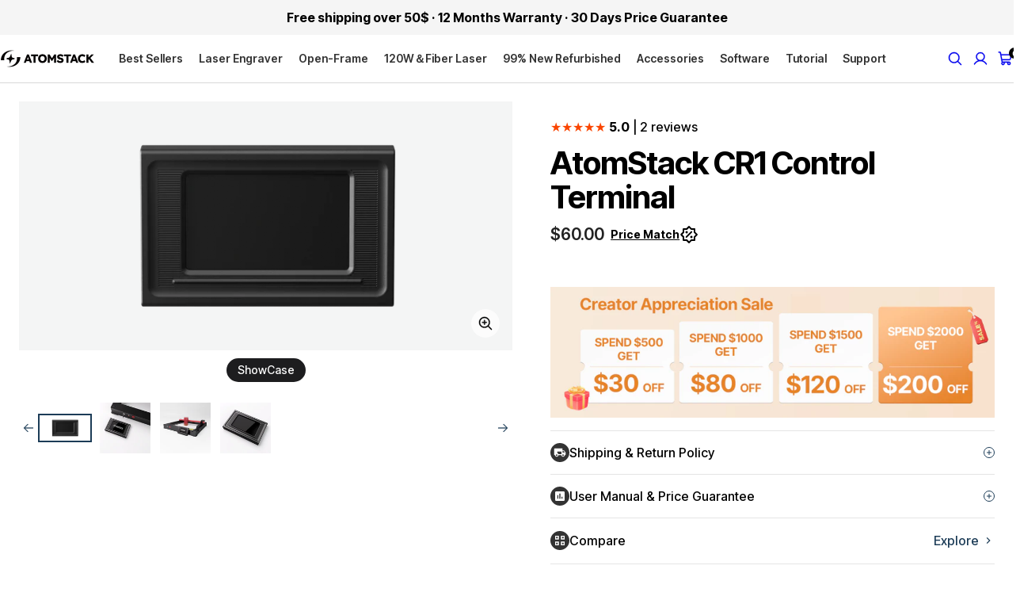

--- FILE ---
content_type: text/html; charset=utf-8
request_url: https://atomstack.com/products/atomstack-cr1-control-terminal-dedicated-to-a6-series
body_size: 102612
content:
<!doctype html>

<html class="no-js" lang="en" dir="ltr">
  <head>

    <meta charset="utf-8">
    <meta
      name="viewport"
      content="width=device-width, initial-scale=1.0, height=device-height, minimum-scale=1.0, maximum-scale=1.0"
    >
    <meta name="theme-color" content="#ffffff">

    <title>AtomStack CR1 Control Terminal</title><meta name="description" content="AtomStack CR1 Control Terminal Dedicated to A6 Series"><link rel="canonical" href="https://atomstack.com/products/atomstack-cr1-control-terminal-dedicated-to-a6-series"><link rel="shortcut icon" href="//atomstack.com/cdn/shop/files/logo__1_4.png?v=1718626577&width=96">
      <link rel="apple-touch-icon" href="//atomstack.com/cdn/shop/files/logo__1_4.png?v=1718626577&width=180"><link rel="preconnect" href="https://cdn.shopify.com">
    <link rel="preconnect" href="https://fonts.shopifycdn.com" crossorigin>
    <link rel="dns-prefetch" href="https://productreviews.shopifycdn.com">

    <link rel="dns-prefetch" href="https://productreviews.shopifycdn.com">
    <link rel="preconnect" href="https://fonts.googleapis.com">
    <link rel="preconnect" href="https://fonts.gstatic.com" crossorigin>
    <link href="https://fonts.googleapis.com/css2?family=Inter+Tight:ital,wght@0,100..900;1,100..900&family=Montserrat:ital,wght@0,100..900;1,100..900&display=swap" rel="stylesheet">

    <script src="//atomstack.com/cdn/shop/t/154/assets/lozad.js?v=33167949469284795211766483259" defer></script>
    <script src="//atomstack.com/cdn/shop/t/154/assets/swiper.min.js?v=160778561358294257151766483260"></script>
    <link href="//atomstack.com/cdn/shop/t/154/assets/swiper.min.css?v=137138828962178682911766483259" rel="stylesheet">
    <script type="module" src="//atomstack.com/cdn/shop/t/154/assets/vendor.js?v=60670952942048708561766483260"></script>
    <script type="module" src="//atomstack.com/cdn/shop/t/154/assets/theme.js?v=7317341304405325521766483260"></script>
    <script type="module" src="//atomstack.com/cdn/shop/t/154/assets/custom.js?v=35893712982054994891766483259"></script>
    <script src="//atomstack.com/cdn/shop/files/pandectes-rules.js?v=13608298937572583868" defer ></script>

    <meta property="og:type" content="product">
  <meta property="og:title" content="AtomStack CR1 Control Terminal">
  <meta
    property="product:price:amount"
    content="60.00"
  >
  <meta property="product:price:currency" content="USD"><meta property="og:image" content="http://atomstack.com/cdn/shop/files/CR1.png?v=1727599510&width=2048">
  <meta property="og:image:secure_url" content="https://atomstack.com/cdn/shop/files/CR1.png?v=1727599510&width=2048">
  <meta property="og:image:width" content="1740">
  <meta property="og:image:height" content="876"><meta property="og:description" content="AtomStack CR1 Control Terminal Dedicated to A6 Series"><meta property="og:url" content="https://atomstack.com/products/atomstack-cr1-control-terminal-dedicated-to-a6-series">
<meta property="og:site_name" content="AtomStack"><meta name="twitter:card" content="summary"><meta name="twitter:title" content="AtomStack CR1 Control Terminal">
  <meta name="twitter:description" content="
Compatible to A6 Pro / A12 Pro / A24 Pro / Ace Pro V2
With this Controller, you can have real-time control over your engraving machine without the need for a computer or mobile phone connection.
3.5 Inch Touch Screen

[Please note]: This accessory is not compatible with the ATOMSTACK Hurricane 55W CO2 Laser Cutter.
"><meta name="twitter:image" content="https://atomstack.com/cdn/shop/files/CR1.png?crop=center&height=1200&v=1727599510&width=1200">
  <meta name="twitter:image:alt" content="">
    
  <script type="application/ld+json">
    {
      "@context": "https://schema.org",
      "@type": "Product",
    "productID": 8880053453073,
    "offers": [{
          "@type": "Offer",
          "name": "USA",
          "availability":"https://schema.org/OutOfStock",
          "price": 60.0,
          "priceCurrency": "USD",
          "priceValidUntil": "2026-02-03","sku": "JZ-LEPJ-006-01","url": "https://atomstack.com/products/atomstack-cr1-control-terminal-dedicated-to-a6-series?variant=47838366302481"
        },{
          "@type": "Offer",
          "name": "Europe",
          "availability":"https://schema.org/OutOfStock",
          "price": 60.0,
          "priceCurrency": "USD",
          "priceValidUntil": "2026-02-03","sku": "AAS41A0110-AA","url": "https://atomstack.com/products/atomstack-cr1-control-terminal-dedicated-to-a6-series?variant=47838366335249"
        },{
          "@type": "Offer",
          "name": "China",
          "availability":"https://schema.org/OutOfStock",
          "price": 60.0,
          "priceCurrency": "USD",
          "priceValidUntil": "2026-02-03","sku": "JZ-LEPJ-006-01","url": "https://atomstack.com/products/atomstack-cr1-control-terminal-dedicated-to-a6-series?variant=47838366368017"
        }],"brand": {
      "@type": "Brand",
      "name": "AtomStack"
    },
    "name": "AtomStack CR1 Control Terminal",
    "description": "\nCompatible to A6 Pro \/ A12 Pro \/ A24 Pro \/ Ace Pro V2\nWith this Controller, you can have real-time control over your engraving machine without the need for a computer or mobile phone connection.\n3.5 Inch Touch Screen\n\n[Please note]: This accessory is not compatible with the ATOMSTACK Hurricane 55W CO2 Laser Cutter.\n",
    "category": "Accessories",
    "url": "https://atomstack.com/products/atomstack-cr1-control-terminal-dedicated-to-a6-series",
    "sku": "JZ-LEPJ-006-01","weight": {
        "@type": "QuantitativeValue",
        "unitCode": "kg",
        "value": 0.3
      },"image": {
      "@type": "ImageObject",
      "url": "https://atomstack.com/cdn/shop/files/CR1.png?v=1727599510&width=1024",
      "image": "https://atomstack.com/cdn/shop/files/CR1.png?v=1727599510&width=1024",
      "name": "",
      "width": "1024",
      "height": "1024"
    }
    }
  </script>



  <script type="application/ld+json">
    {
      "@context": "https://schema.org",
      "@type": "BreadcrumbList",
  "itemListElement": [{
      "@type": "ListItem",
      "position": 1,
      "name": "Home",
      "item": "https://atomstack.com"
    },{
          "@type": "ListItem",
          "position": 2,
          "name": "AtomStack CR1 Control Terminal",
          "item": "https://atomstack.com/products/atomstack-cr1-control-terminal-dedicated-to-a6-series"
        }]
    }
  </script>

    <style>
  /* Typography (heading) */
  @font-face {
  font-family: Barlow;
  font-weight: 700;
  font-style: normal;
  font-display: swap;
  src: url("//atomstack.com/cdn/fonts/barlow/barlow_n7.691d1d11f150e857dcbc1c10ef03d825bc378d81.woff2") format("woff2"),
       url("//atomstack.com/cdn/fonts/barlow/barlow_n7.4fdbb1cb7da0e2c2f88492243ffa2b4f91924840.woff") format("woff");
}
@font-face {
  font-family: Barlow;
  font-weight: 700;
  font-style: italic;
  font-display: swap;
  src: url("//atomstack.com/cdn/fonts/barlow/barlow_i7.50e19d6cc2ba5146fa437a5a7443c76d5d730103.woff2") format("woff2"),
       url("//atomstack.com/cdn/fonts/barlow/barlow_i7.47e9f98f1b094d912e6fd631cc3fe93d9f40964f.woff") format("woff");
}
/* Typography (body) */
  @font-face {
  font-family: Barlow;
  font-weight: 500;
  font-style: normal;
  font-display: swap;
  src: url("//atomstack.com/cdn/fonts/barlow/barlow_n5.a193a1990790eba0cc5cca569d23799830e90f07.woff2") format("woff2"),
       url("//atomstack.com/cdn/fonts/barlow/barlow_n5.ae31c82169b1dc0715609b8cc6a610b917808358.woff") format("woff");
}
@font-face {
  font-family: Barlow;
  font-weight: 500;
  font-style: italic;
  font-display: swap;
  src: url("//atomstack.com/cdn/fonts/barlow/barlow_i5.714d58286997b65cd479af615cfa9bb0a117a573.woff2") format("woff2"),
       url("//atomstack.com/cdn/fonts/barlow/barlow_i5.0120f77e6447d3b5df4bbec8ad8c2d029d87fb21.woff") format("woff");
}
@font-face {
  font-family: Barlow;
  font-weight: 700;
  font-style: normal;
  font-display: swap;
  src: url("//atomstack.com/cdn/fonts/barlow/barlow_n7.691d1d11f150e857dcbc1c10ef03d825bc378d81.woff2") format("woff2"),
       url("//atomstack.com/cdn/fonts/barlow/barlow_n7.4fdbb1cb7da0e2c2f88492243ffa2b4f91924840.woff") format("woff");
}
@font-face {
  font-family: Barlow;
  font-weight: 700;
  font-style: italic;
  font-display: swap;
  src: url("//atomstack.com/cdn/fonts/barlow/barlow_i7.50e19d6cc2ba5146fa437a5a7443c76d5d730103.woff2") format("woff2"),
       url("//atomstack.com/cdn/fonts/barlow/barlow_i7.47e9f98f1b094d912e6fd631cc3fe93d9f40964f.woff") format("woff");
}
:root {--theme-tag-color: rgb(250 69 0);
    --theme-color: #1C3C57;
    --theme-radius: 4px;
    --heading-color: 0, 0, 0;
    --text-color: 0, 0, 0;
    --background: 255, 255, 255;
    --secondary-background: 244, 245, 245;
    --border-color: 217, 217, 217;
    --border-color-darker: 153, 153, 153;
    --success-color: 0, 163, 65;
    --success-background: 204, 237, 217;
    --error-color: 248, 58, 58;
    --error-background: 255, 241, 241;
    --primary-button-background: 28, 60, 87;
    --primary-button-text-color: 255, 255, 255;
    --secondary-button-background: 28, 60, 87;
    --secondary-button-text-color: 255, 255, 255;
    --product-star-rating: 255, 183, 74;
    --product-on-sale-accent: 248, 58, 58;
    --product-on-sale-background: 248, 58, 58;
    --product-on-sale-text-color: 255, 255, 255;
    --product-sold-out-accent: 0, 0, 0;
    --product-custom-label-background: 255, 97, 40;
    --product-custom-label-text-color: 255, 255, 255;
    --product-custom-label-2-background: 169, 94, 190;
    --product-custom-label-2-text-color: 255, 255, 255;
    --loading-bar-background: 0, 0, 0;

    /* We duplicate some "base" colors as root colors, which is useful to use on drawer elements or popover without. Those should not be overridden to avoid issues */
    --root-heading-color: 0, 0, 0;
    --root-text-color: 0, 0, 0;
    --root-background: 255, 255, 255;
    --root-border-color: 217, 217, 217;
    --root-primary-button-background: 28, 60, 87;
    --root-primary-button-text-color: 255, 255, 255;

    --base-font-size: 14px;
    --heading-font-family: 'Inter Tight', 'sans-serif';
    --heading-font-weight: 700;
    --heading-font-style: normal;
    --heading-text-transform: normal;
    --text-font-family: 'Inter Tight', 'sans-serif';
    --text-font-weight: 500;
    --text-font-style: normal;
    --text-font-bold-weight: 700;

    /* Typography (font size) */
    --heading-xxsmall-font-size: 10px;
    --heading-xsmall-font-size: 11px;
    --heading-small-font-size: 13px;
    --heading-large-font-size: 48px;
    --heading-h1-font-size: 44px;
    --heading-h2-font-size: 32px;
    --heading-h3-font-size: 20px;
    --heading-h4-font-size: 22px;
    --heading-h5-font-size: 18px;
    --heading-h6-font-size: 16px;

    /* Control the look and feel of the theme by changing radius of various elements */
    --icon-stroke-width: 4px;
    --button-border-radius: 8px;
    --block-border-radius: 0px;
    --block-border-radius-reduced: 0px;
    --color-swatch-border-radius: var(--button-border-radius);

    /* Button size */
    --button-height: 45px;
    --button-small-height: 36px;
    --button-tiny-height: 28px;

    /* Form related */
    --form-input-field-height: 45px;
    --form-input-gap: 16px;
    --form-submit-margin: 24px;

    /* Product listing related variables */
    --product-list-block-spacing: 32px;

    /* RTL support */
    --transform-logical-flip: 1;
    --transform-origin-start: left;
    --transform-origin-end: right;

    /* Control the look and feel of the product form by changing vertical spacing */
    --product-form-vertical-spacing: 16px;

    /* Multi line truncation */
    --multi-line-truncation: 2;

    /* Custom shadow */
    --box-shadow-small: 0 1px 3px 0 rgb(0 0 0 / 0.1), 0 1px 2px -1px rgb(0 0 0 / 0.1);
    --box-shadow-medium: 0 4px 6px -1px rgb(0 0 0 / 0.1), 0 2px 4px -2px rgb(0 0 0 / 0.1);
    --box-shadow-large: 0 10px 15px -3px rgb(0 0 0 / 0.1), 0 4px 6px -4px rgb(0 0 0 / 0.1);
    --box-shadow-small-reduced: 0 1px 2px 0 rgb(0 0 0 / 0.05);
    --box-shadow-medium-reduced: 0 1px 3px 0 rgb(0 0 0 / 0.1), 0 1px 2px -1px rgb(0 0 0 / 0.1);
    --box-shadow-large-reduced: 0 1px 3px 0 rgb(0 0 0 / 0.1), 0 1px 2px -1px rgb(0 0 0 / 0.1);

    /* Other */
    --arrow-right-svg-url: url(//atomstack.com/cdn/shop/t/154/assets/arrow-right.svg?v=158350134690287180341766554436);
    --arrow-left-svg-url: url(//atomstack.com/cdn/shop/t/154/assets/arrow-left.svg?v=37976987206831019021766554436);

    /* Some useful variables that we can reuse in our CSS. Some explanation are needed for some of them:
       - container-max-width-minus-gutters: represents the container max width without the edge gutters
       - container-outer-width: considering the screen width, represent all the space outside the container
       - container-outer-margin: same as container-outer-width but get set to 0 inside a container
       - container-inner-width: the effective space inside the container (minus gutters)
       - grid-column-width: represents the width of a single column of the grid
       - vertical-breather: this is a variable that defines the global "spacing" between sections, and inside the section to create some "breath" and minimum spacing
     */
    --container-max-width: 1368px;
    --container-gutter: 16px;
    --container-max-width-minus-gutters: calc(var(--container-max-width) - (var(--container-gutter)) * 2);
    --container-outer-width: max(calc((100vw - var(--container-max-width-minus-gutters)) / 2), var(--container-gutter));
    --container-outer-margin: var(--container-outer-width);
    --container-inner-width: calc(100vw - var(--container-outer-width) * 2);

    --grid-column-count: 10;
    --grid-gap: 24px;
    --grid-column-width: calc((100vw - var(--container-outer-width) * 2 - var(--grid-gap) * (var(--grid-column-count) - 1)) / var(--grid-column-count));

    --vertical-breather: 32px;
    --vertical-breather-tight: 32px;

    /* Shopify related variables */
    --payment-terms-background-color: #ffffff;
  }

  [dir="rtl"]:root {
    /* RTL support */
    --transform-logical-flip: -1;
    --transform-origin-start: right;
    --transform-origin-end: left;
  }

  @media screen and (min-width: 741px) {
    :root {
      --container-gutter: 24px;
      --grid-column-count: 20;
      --vertical-breather: 40px;
      --vertical-breather-tight: 40px;

      /* Typography (font size) */
      --heading-xsmall-font-size: 11px;
      --heading-small-font-size: 12px;
      --heading-large-font-size: 52px;
      --heading-h1-font-size: 48px;
      --heading-h2-font-size: 36px;
      --heading-h3-font-size: 24px;
      --heading-h4-font-size: 24px;
      --heading-h5-font-size: 20px;
      --heading-h6-font-size: 18px;

      /* Form related */
      --form-submit-margin: 32px;
    }
  }

  @media screen and (min-width: 1200px) {
    :root {
      --vertical-breather: 56px;
      --vertical-breather-tight: 40px;
      --product-list-block-spacing: 48px;

      /* Typography */
      --heading-large-font-size: 60px;
      --heading-h1-font-size: 52px;
      --heading-h2-font-size: 40px;
      --heading-h3-font-size: 28px;
      --heading-h4-font-size: 30px;
      --heading-h5-font-size: 24px;
      --heading-h6-font-size: 18px;
    }
  }
</style>

    <script>
  // This allows to expose several variables to the global scope, to be used in scripts
  window.themeVariables = {
    settings: {
      themeName: 'AtomStack',
      direction: "ltr",
      pageType: "product",
      cartCount: 0,
      moneyFormat: "${{amount}}",
      moneyWithCurrencyFormat: "${{amount}} USD",
      showVendor: false,
      discountMode: "saving",
      currencyCodeEnabled: false,
      cartType: "drawer",
      cartCurrency: "USD",
      countryCode: "US",
      mobileZoomFactor: 2.5
    },

    routes: {
      host: "atomstack.com",
      rootUrl: "\/",
      rootUrlWithoutSlash: '',
      cartUrl: "\/cart",
      cartAddUrl: "\/cart\/add",
      cartChangeUrl: "\/cart\/change",
      searchUrl: "\/search",
      predictiveSearchUrl: "\/search\/suggest",
      productRecommendationsUrl: "\/recommendations\/products"
    },

    strings: {
      accessibilityDelete: "Delete",
      accessibilityClose: "Close",
      collectionSoldOut: "Sold out",
      collectionDiscount: "Save @savings@",
      productSalePrice: "Sale price",
      productRegularPrice: "Regular price",
      productFormUnavailable: "Unavailable",
      productFormSoldOut: "Sold out",
      productFormPreOrder: "Pre-order",
      productFormAddToCart: "Add to cart",
      searchNoResults: "No results could be found.",
      searchNewSearch: "New search",
      searchProducts: "Products",
      searchArticles: "Journal",
      searchPages: "Pages",
      searchCollections: "Collections",
      cartViewCart: "View cart",
      cartItemAdded: "Item added to your cart!",
      cartItemAddedShort: "Added to your cart!",
      cartAddOrderNote: "Add order note",
      cartEditOrderNote: "Edit order note",
      shippingEstimatorNoResults: "Sorry, we do not ship to your address.",
      shippingEstimatorOneResult: "There is one shipping rate for your address:",
      shippingEstimatorMultipleResults: "There are several shipping rates for your address:",
      shippingEstimatorError: "One or more error occurred while retrieving shipping rates:"
    },

    libs: {
      filepond: "\/\/atomstack.com\/cdn\/shop\/t\/154\/assets\/filepond.min.js?v=166329911007949626631766483259",
      filepondPluginImagePreview: "\/\/atomstack.com\/cdn\/shop\/t\/154\/assets\/filepond-plugin-image-preview.js?v=106077128829021594341766483259",
      flickity: "\/\/atomstack.com\/cdn\/shop\/t\/154\/assets\/flickity.js?v=92558272564143352581766483259",
      photoswipe: "\/\/atomstack.com\/cdn\/shop\/t\/154\/assets\/photoswipe.js?v=64970085093986820721766483260",
      qrCode: "\/\/atomstack.com\/cdn\/shopifycloud\/storefront\/assets\/themes_support\/vendor\/qrcode-3f2b403b.js"
    },

    breakpoints: {
      phone: 'screen and (max-width: 740px)',
      tablet: 'screen and (min-width: 741px) and (max-width: 999px)',
      tabletAndUp: 'screen and (min-width: 741px)',
      pocket: 'screen and (max-width: 999px)',
      lap: 'screen and (min-width: 1000px) and (max-width: 1199px)',
      lapAndUp: 'screen and (min-width: 1000px)',
      desktop: 'screen and (min-width: 1200px)',
      wide: 'screen and (min-width: 1400px)'
    }
  };

  window.addEventListener('pageshow', async () => {
    const cartContent = await (await fetch(`${window.themeVariables.routes.cartUrl}.js`, {cache: 'reload'})).json();
    document.documentElement.dispatchEvent(new CustomEvent('cart:refresh', {detail: {cart: cartContent}}));
  });

  if ('noModule' in HTMLScriptElement.prototype) {
    // Old browsers (like IE) that does not support module will be considered as if not executing JS at all
    document.documentElement.className = document.documentElement.className.replace('no-js', 'js');

    requestAnimationFrame(() => {
      const viewportHeight = (window.visualViewport ? window.visualViewport.height : document.documentElement.clientHeight);
      document.documentElement.style.setProperty('--window-height',viewportHeight + 'px');
    });
  }// We save the product ID in local storage to be eventually used for recently viewed section
    try {
      const items = JSON.parse(localStorage.getItem('theme:recently-viewed-products') || '[]');

      // We check if the current product already exists, and if it does not, we add it at the start
      if (!items.includes(8880053453073)) {
        items.unshift(8880053453073);
      }

      localStorage.setItem('theme:recently-viewed-products', JSON.stringify(items.slice(0, 20)));
    } catch (e) {
      // Safari in private mode does not allow setting item, we silently fail
    }</script>
    
  

  

  

<link rel="preload" as="fetch" href="/products/atomstack-cr1-control-terminal-dedicated-to-a6-series.js" crossorigin><link rel="preload" as="script" href="//atomstack.com/cdn/shop/t/154/assets/flickity.js?v=92558272564143352581766483259"><script>window.performance && window.performance.mark && window.performance.mark('shopify.content_for_header.start');</script><meta name="google-site-verification" content="xT62mNWyTUl-qhgbVBkPMts_wZCrZJxULucGRo9jCrY">
<meta name="facebook-domain-verification" content="miag1q6e77zay2ajzac69r7qtw458g">
<meta id="shopify-digital-wallet" name="shopify-digital-wallet" content="/79025864977/digital_wallets/dialog">
<meta name="shopify-checkout-api-token" content="c8f4489dcb7368b37d66946feb595e17">
<meta id="in-context-paypal-metadata" data-shop-id="79025864977" data-venmo-supported="true" data-environment="production" data-locale="en_US" data-paypal-v4="true" data-currency="USD">
<link rel="alternate" hreflang="x-default" href="https://atomstack.com/products/atomstack-cr1-control-terminal-dedicated-to-a6-series">
<link rel="alternate" hreflang="en-GB" href="https://atomstack.com/en-eu/products/atomstack-cr1-control-terminal-dedicated-to-a6-series">
<link rel="alternate" hreflang="de-GB" href="https://atomstack.com/de-eu/products/atomstack-cr1-control-terminal-dedicated-to-a6-series">
<link rel="alternate" hreflang="es-GB" href="https://atomstack.com/es-eu/products/atomstack-cr1-control-terminal-dedicated-to-a6-series">
<link rel="alternate" hreflang="it-GB" href="https://atomstack.com/it-eu/products/atomstack-cr1-control-terminal-dedicated-to-a6-series">
<link rel="alternate" hreflang="fr-GB" href="https://atomstack.com/fr-eu/products/atomstack-cr1-control-terminal-dedicated-to-a6-series">
<link rel="alternate" hreflang="en-BE" href="https://atomstack.com/en-eu/products/atomstack-cr1-control-terminal-dedicated-to-a6-series">
<link rel="alternate" hreflang="de-BE" href="https://atomstack.com/de-eu/products/atomstack-cr1-control-terminal-dedicated-to-a6-series">
<link rel="alternate" hreflang="es-BE" href="https://atomstack.com/es-eu/products/atomstack-cr1-control-terminal-dedicated-to-a6-series">
<link rel="alternate" hreflang="it-BE" href="https://atomstack.com/it-eu/products/atomstack-cr1-control-terminal-dedicated-to-a6-series">
<link rel="alternate" hreflang="fr-BE" href="https://atomstack.com/fr-eu/products/atomstack-cr1-control-terminal-dedicated-to-a6-series">
<link rel="alternate" hreflang="en-LU" href="https://atomstack.com/en-eu/products/atomstack-cr1-control-terminal-dedicated-to-a6-series">
<link rel="alternate" hreflang="de-LU" href="https://atomstack.com/de-eu/products/atomstack-cr1-control-terminal-dedicated-to-a6-series">
<link rel="alternate" hreflang="es-LU" href="https://atomstack.com/es-eu/products/atomstack-cr1-control-terminal-dedicated-to-a6-series">
<link rel="alternate" hreflang="it-LU" href="https://atomstack.com/it-eu/products/atomstack-cr1-control-terminal-dedicated-to-a6-series">
<link rel="alternate" hreflang="fr-LU" href="https://atomstack.com/fr-eu/products/atomstack-cr1-control-terminal-dedicated-to-a6-series">
<link rel="alternate" hreflang="en-SK" href="https://atomstack.com/en-eu/products/atomstack-cr1-control-terminal-dedicated-to-a6-series">
<link rel="alternate" hreflang="de-SK" href="https://atomstack.com/de-eu/products/atomstack-cr1-control-terminal-dedicated-to-a6-series">
<link rel="alternate" hreflang="es-SK" href="https://atomstack.com/es-eu/products/atomstack-cr1-control-terminal-dedicated-to-a6-series">
<link rel="alternate" hreflang="it-SK" href="https://atomstack.com/it-eu/products/atomstack-cr1-control-terminal-dedicated-to-a6-series">
<link rel="alternate" hreflang="fr-SK" href="https://atomstack.com/fr-eu/products/atomstack-cr1-control-terminal-dedicated-to-a6-series">
<link rel="alternate" hreflang="en-CZ" href="https://atomstack.com/en-eu/products/atomstack-cr1-control-terminal-dedicated-to-a6-series">
<link rel="alternate" hreflang="de-CZ" href="https://atomstack.com/de-eu/products/atomstack-cr1-control-terminal-dedicated-to-a6-series">
<link rel="alternate" hreflang="es-CZ" href="https://atomstack.com/es-eu/products/atomstack-cr1-control-terminal-dedicated-to-a6-series">
<link rel="alternate" hreflang="it-CZ" href="https://atomstack.com/it-eu/products/atomstack-cr1-control-terminal-dedicated-to-a6-series">
<link rel="alternate" hreflang="fr-CZ" href="https://atomstack.com/fr-eu/products/atomstack-cr1-control-terminal-dedicated-to-a6-series">
<link rel="alternate" hreflang="en-HU" href="https://atomstack.com/en-eu/products/atomstack-cr1-control-terminal-dedicated-to-a6-series">
<link rel="alternate" hreflang="de-HU" href="https://atomstack.com/de-eu/products/atomstack-cr1-control-terminal-dedicated-to-a6-series">
<link rel="alternate" hreflang="es-HU" href="https://atomstack.com/es-eu/products/atomstack-cr1-control-terminal-dedicated-to-a6-series">
<link rel="alternate" hreflang="it-HU" href="https://atomstack.com/it-eu/products/atomstack-cr1-control-terminal-dedicated-to-a6-series">
<link rel="alternate" hreflang="fr-HU" href="https://atomstack.com/fr-eu/products/atomstack-cr1-control-terminal-dedicated-to-a6-series">
<link rel="alternate" hreflang="en-AT" href="https://atomstack.com/en-eu/products/atomstack-cr1-control-terminal-dedicated-to-a6-series">
<link rel="alternate" hreflang="de-AT" href="https://atomstack.com/de-eu/products/atomstack-cr1-control-terminal-dedicated-to-a6-series">
<link rel="alternate" hreflang="es-AT" href="https://atomstack.com/es-eu/products/atomstack-cr1-control-terminal-dedicated-to-a6-series">
<link rel="alternate" hreflang="it-AT" href="https://atomstack.com/it-eu/products/atomstack-cr1-control-terminal-dedicated-to-a6-series">
<link rel="alternate" hreflang="fr-AT" href="https://atomstack.com/fr-eu/products/atomstack-cr1-control-terminal-dedicated-to-a6-series">
<link rel="alternate" hreflang="en-NL" href="https://atomstack.com/en-eu/products/atomstack-cr1-control-terminal-dedicated-to-a6-series">
<link rel="alternate" hreflang="de-NL" href="https://atomstack.com/de-eu/products/atomstack-cr1-control-terminal-dedicated-to-a6-series">
<link rel="alternate" hreflang="es-NL" href="https://atomstack.com/es-eu/products/atomstack-cr1-control-terminal-dedicated-to-a6-series">
<link rel="alternate" hreflang="it-NL" href="https://atomstack.com/it-eu/products/atomstack-cr1-control-terminal-dedicated-to-a6-series">
<link rel="alternate" hreflang="fr-NL" href="https://atomstack.com/fr-eu/products/atomstack-cr1-control-terminal-dedicated-to-a6-series">
<link rel="alternate" hreflang="en-DK" href="https://atomstack.com/en-eu/products/atomstack-cr1-control-terminal-dedicated-to-a6-series">
<link rel="alternate" hreflang="de-DK" href="https://atomstack.com/de-eu/products/atomstack-cr1-control-terminal-dedicated-to-a6-series">
<link rel="alternate" hreflang="es-DK" href="https://atomstack.com/es-eu/products/atomstack-cr1-control-terminal-dedicated-to-a6-series">
<link rel="alternate" hreflang="it-DK" href="https://atomstack.com/it-eu/products/atomstack-cr1-control-terminal-dedicated-to-a6-series">
<link rel="alternate" hreflang="fr-DK" href="https://atomstack.com/fr-eu/products/atomstack-cr1-control-terminal-dedicated-to-a6-series">
<link rel="alternate" hreflang="en-FR" href="https://atomstack.com/en-eu/products/atomstack-cr1-control-terminal-dedicated-to-a6-series">
<link rel="alternate" hreflang="de-FR" href="https://atomstack.com/de-eu/products/atomstack-cr1-control-terminal-dedicated-to-a6-series">
<link rel="alternate" hreflang="es-FR" href="https://atomstack.com/es-eu/products/atomstack-cr1-control-terminal-dedicated-to-a6-series">
<link rel="alternate" hreflang="it-FR" href="https://atomstack.com/it-eu/products/atomstack-cr1-control-terminal-dedicated-to-a6-series">
<link rel="alternate" hreflang="fr-FR" href="https://atomstack.com/fr-eu/products/atomstack-cr1-control-terminal-dedicated-to-a6-series">
<link rel="alternate" hreflang="en-IE" href="https://atomstack.com/en-eu/products/atomstack-cr1-control-terminal-dedicated-to-a6-series">
<link rel="alternate" hreflang="de-IE" href="https://atomstack.com/de-eu/products/atomstack-cr1-control-terminal-dedicated-to-a6-series">
<link rel="alternate" hreflang="es-IE" href="https://atomstack.com/es-eu/products/atomstack-cr1-control-terminal-dedicated-to-a6-series">
<link rel="alternate" hreflang="it-IE" href="https://atomstack.com/it-eu/products/atomstack-cr1-control-terminal-dedicated-to-a6-series">
<link rel="alternate" hreflang="fr-IE" href="https://atomstack.com/fr-eu/products/atomstack-cr1-control-terminal-dedicated-to-a6-series">
<link rel="alternate" hreflang="en-IT" href="https://atomstack.com/en-eu/products/atomstack-cr1-control-terminal-dedicated-to-a6-series">
<link rel="alternate" hreflang="de-IT" href="https://atomstack.com/de-eu/products/atomstack-cr1-control-terminal-dedicated-to-a6-series">
<link rel="alternate" hreflang="es-IT" href="https://atomstack.com/es-eu/products/atomstack-cr1-control-terminal-dedicated-to-a6-series">
<link rel="alternate" hreflang="it-IT" href="https://atomstack.com/it-eu/products/atomstack-cr1-control-terminal-dedicated-to-a6-series">
<link rel="alternate" hreflang="fr-IT" href="https://atomstack.com/fr-eu/products/atomstack-cr1-control-terminal-dedicated-to-a6-series">
<link rel="alternate" hreflang="en-PL" href="https://atomstack.com/en-eu/products/atomstack-cr1-control-terminal-dedicated-to-a6-series">
<link rel="alternate" hreflang="de-PL" href="https://atomstack.com/de-eu/products/atomstack-cr1-control-terminal-dedicated-to-a6-series">
<link rel="alternate" hreflang="es-PL" href="https://atomstack.com/es-eu/products/atomstack-cr1-control-terminal-dedicated-to-a6-series">
<link rel="alternate" hreflang="it-PL" href="https://atomstack.com/it-eu/products/atomstack-cr1-control-terminal-dedicated-to-a6-series">
<link rel="alternate" hreflang="fr-PL" href="https://atomstack.com/fr-eu/products/atomstack-cr1-control-terminal-dedicated-to-a6-series">
<link rel="alternate" hreflang="en-SI" href="https://atomstack.com/en-eu/products/atomstack-cr1-control-terminal-dedicated-to-a6-series">
<link rel="alternate" hreflang="de-SI" href="https://atomstack.com/de-eu/products/atomstack-cr1-control-terminal-dedicated-to-a6-series">
<link rel="alternate" hreflang="es-SI" href="https://atomstack.com/es-eu/products/atomstack-cr1-control-terminal-dedicated-to-a6-series">
<link rel="alternate" hreflang="it-SI" href="https://atomstack.com/it-eu/products/atomstack-cr1-control-terminal-dedicated-to-a6-series">
<link rel="alternate" hreflang="fr-SI" href="https://atomstack.com/fr-eu/products/atomstack-cr1-control-terminal-dedicated-to-a6-series">
<link rel="alternate" hreflang="en-ES" href="https://atomstack.com/en-eu/products/atomstack-cr1-control-terminal-dedicated-to-a6-series">
<link rel="alternate" hreflang="de-ES" href="https://atomstack.com/de-eu/products/atomstack-cr1-control-terminal-dedicated-to-a6-series">
<link rel="alternate" hreflang="es-ES" href="https://atomstack.com/es-eu/products/atomstack-cr1-control-terminal-dedicated-to-a6-series">
<link rel="alternate" hreflang="it-ES" href="https://atomstack.com/it-eu/products/atomstack-cr1-control-terminal-dedicated-to-a6-series">
<link rel="alternate" hreflang="fr-ES" href="https://atomstack.com/fr-eu/products/atomstack-cr1-control-terminal-dedicated-to-a6-series">
<link rel="alternate" hreflang="en-FI" href="https://atomstack.com/en-eu/products/atomstack-cr1-control-terminal-dedicated-to-a6-series">
<link rel="alternate" hreflang="de-FI" href="https://atomstack.com/de-eu/products/atomstack-cr1-control-terminal-dedicated-to-a6-series">
<link rel="alternate" hreflang="es-FI" href="https://atomstack.com/es-eu/products/atomstack-cr1-control-terminal-dedicated-to-a6-series">
<link rel="alternate" hreflang="it-FI" href="https://atomstack.com/it-eu/products/atomstack-cr1-control-terminal-dedicated-to-a6-series">
<link rel="alternate" hreflang="fr-FI" href="https://atomstack.com/fr-eu/products/atomstack-cr1-control-terminal-dedicated-to-a6-series">
<link rel="alternate" hreflang="en-LV" href="https://atomstack.com/en-eu/products/atomstack-cr1-control-terminal-dedicated-to-a6-series">
<link rel="alternate" hreflang="de-LV" href="https://atomstack.com/de-eu/products/atomstack-cr1-control-terminal-dedicated-to-a6-series">
<link rel="alternate" hreflang="es-LV" href="https://atomstack.com/es-eu/products/atomstack-cr1-control-terminal-dedicated-to-a6-series">
<link rel="alternate" hreflang="it-LV" href="https://atomstack.com/it-eu/products/atomstack-cr1-control-terminal-dedicated-to-a6-series">
<link rel="alternate" hreflang="fr-LV" href="https://atomstack.com/fr-eu/products/atomstack-cr1-control-terminal-dedicated-to-a6-series">
<link rel="alternate" hreflang="en-LT" href="https://atomstack.com/en-eu/products/atomstack-cr1-control-terminal-dedicated-to-a6-series">
<link rel="alternate" hreflang="de-LT" href="https://atomstack.com/de-eu/products/atomstack-cr1-control-terminal-dedicated-to-a6-series">
<link rel="alternate" hreflang="es-LT" href="https://atomstack.com/es-eu/products/atomstack-cr1-control-terminal-dedicated-to-a6-series">
<link rel="alternate" hreflang="it-LT" href="https://atomstack.com/it-eu/products/atomstack-cr1-control-terminal-dedicated-to-a6-series">
<link rel="alternate" hreflang="fr-LT" href="https://atomstack.com/fr-eu/products/atomstack-cr1-control-terminal-dedicated-to-a6-series">
<link rel="alternate" hreflang="en-SE" href="https://atomstack.com/en-eu/products/atomstack-cr1-control-terminal-dedicated-to-a6-series">
<link rel="alternate" hreflang="de-SE" href="https://atomstack.com/de-eu/products/atomstack-cr1-control-terminal-dedicated-to-a6-series">
<link rel="alternate" hreflang="es-SE" href="https://atomstack.com/es-eu/products/atomstack-cr1-control-terminal-dedicated-to-a6-series">
<link rel="alternate" hreflang="it-SE" href="https://atomstack.com/it-eu/products/atomstack-cr1-control-terminal-dedicated-to-a6-series">
<link rel="alternate" hreflang="fr-SE" href="https://atomstack.com/fr-eu/products/atomstack-cr1-control-terminal-dedicated-to-a6-series">
<link rel="alternate" hreflang="en-BG" href="https://atomstack.com/en-eu/products/atomstack-cr1-control-terminal-dedicated-to-a6-series">
<link rel="alternate" hreflang="de-BG" href="https://atomstack.com/de-eu/products/atomstack-cr1-control-terminal-dedicated-to-a6-series">
<link rel="alternate" hreflang="es-BG" href="https://atomstack.com/es-eu/products/atomstack-cr1-control-terminal-dedicated-to-a6-series">
<link rel="alternate" hreflang="it-BG" href="https://atomstack.com/it-eu/products/atomstack-cr1-control-terminal-dedicated-to-a6-series">
<link rel="alternate" hreflang="fr-BG" href="https://atomstack.com/fr-eu/products/atomstack-cr1-control-terminal-dedicated-to-a6-series">
<link rel="alternate" hreflang="en-EE" href="https://atomstack.com/en-eu/products/atomstack-cr1-control-terminal-dedicated-to-a6-series">
<link rel="alternate" hreflang="de-EE" href="https://atomstack.com/de-eu/products/atomstack-cr1-control-terminal-dedicated-to-a6-series">
<link rel="alternate" hreflang="es-EE" href="https://atomstack.com/es-eu/products/atomstack-cr1-control-terminal-dedicated-to-a6-series">
<link rel="alternate" hreflang="it-EE" href="https://atomstack.com/it-eu/products/atomstack-cr1-control-terminal-dedicated-to-a6-series">
<link rel="alternate" hreflang="fr-EE" href="https://atomstack.com/fr-eu/products/atomstack-cr1-control-terminal-dedicated-to-a6-series">
<link rel="alternate" hreflang="en-GR" href="https://atomstack.com/en-eu/products/atomstack-cr1-control-terminal-dedicated-to-a6-series">
<link rel="alternate" hreflang="de-GR" href="https://atomstack.com/de-eu/products/atomstack-cr1-control-terminal-dedicated-to-a6-series">
<link rel="alternate" hreflang="es-GR" href="https://atomstack.com/es-eu/products/atomstack-cr1-control-terminal-dedicated-to-a6-series">
<link rel="alternate" hreflang="it-GR" href="https://atomstack.com/it-eu/products/atomstack-cr1-control-terminal-dedicated-to-a6-series">
<link rel="alternate" hreflang="fr-GR" href="https://atomstack.com/fr-eu/products/atomstack-cr1-control-terminal-dedicated-to-a6-series">
<link rel="alternate" hreflang="en-PT" href="https://atomstack.com/en-eu/products/atomstack-cr1-control-terminal-dedicated-to-a6-series">
<link rel="alternate" hreflang="de-PT" href="https://atomstack.com/de-eu/products/atomstack-cr1-control-terminal-dedicated-to-a6-series">
<link rel="alternate" hreflang="es-PT" href="https://atomstack.com/es-eu/products/atomstack-cr1-control-terminal-dedicated-to-a6-series">
<link rel="alternate" hreflang="it-PT" href="https://atomstack.com/it-eu/products/atomstack-cr1-control-terminal-dedicated-to-a6-series">
<link rel="alternate" hreflang="fr-PT" href="https://atomstack.com/fr-eu/products/atomstack-cr1-control-terminal-dedicated-to-a6-series">
<link rel="alternate" hreflang="en-RO" href="https://atomstack.com/en-eu/products/atomstack-cr1-control-terminal-dedicated-to-a6-series">
<link rel="alternate" hreflang="de-RO" href="https://atomstack.com/de-eu/products/atomstack-cr1-control-terminal-dedicated-to-a6-series">
<link rel="alternate" hreflang="es-RO" href="https://atomstack.com/es-eu/products/atomstack-cr1-control-terminal-dedicated-to-a6-series">
<link rel="alternate" hreflang="it-RO" href="https://atomstack.com/it-eu/products/atomstack-cr1-control-terminal-dedicated-to-a6-series">
<link rel="alternate" hreflang="fr-RO" href="https://atomstack.com/fr-eu/products/atomstack-cr1-control-terminal-dedicated-to-a6-series">
<link rel="alternate" hreflang="en-HR" href="https://atomstack.com/en-eu/products/atomstack-cr1-control-terminal-dedicated-to-a6-series">
<link rel="alternate" hreflang="de-HR" href="https://atomstack.com/de-eu/products/atomstack-cr1-control-terminal-dedicated-to-a6-series">
<link rel="alternate" hreflang="es-HR" href="https://atomstack.com/es-eu/products/atomstack-cr1-control-terminal-dedicated-to-a6-series">
<link rel="alternate" hreflang="it-HR" href="https://atomstack.com/it-eu/products/atomstack-cr1-control-terminal-dedicated-to-a6-series">
<link rel="alternate" hreflang="fr-HR" href="https://atomstack.com/fr-eu/products/atomstack-cr1-control-terminal-dedicated-to-a6-series">
<link rel="alternate" hreflang="en-MT" href="https://atomstack.com/en-eu/products/atomstack-cr1-control-terminal-dedicated-to-a6-series">
<link rel="alternate" hreflang="de-MT" href="https://atomstack.com/de-eu/products/atomstack-cr1-control-terminal-dedicated-to-a6-series">
<link rel="alternate" hreflang="es-MT" href="https://atomstack.com/es-eu/products/atomstack-cr1-control-terminal-dedicated-to-a6-series">
<link rel="alternate" hreflang="it-MT" href="https://atomstack.com/it-eu/products/atomstack-cr1-control-terminal-dedicated-to-a6-series">
<link rel="alternate" hreflang="fr-MT" href="https://atomstack.com/fr-eu/products/atomstack-cr1-control-terminal-dedicated-to-a6-series">
<link rel="alternate" hreflang="en-DE" href="https://atomstack.com/en-eu/products/atomstack-cr1-control-terminal-dedicated-to-a6-series">
<link rel="alternate" hreflang="de-DE" href="https://atomstack.com/de-eu/products/atomstack-cr1-control-terminal-dedicated-to-a6-series">
<link rel="alternate" hreflang="es-DE" href="https://atomstack.com/es-eu/products/atomstack-cr1-control-terminal-dedicated-to-a6-series">
<link rel="alternate" hreflang="it-DE" href="https://atomstack.com/it-eu/products/atomstack-cr1-control-terminal-dedicated-to-a6-series">
<link rel="alternate" hreflang="fr-DE" href="https://atomstack.com/fr-eu/products/atomstack-cr1-control-terminal-dedicated-to-a6-series">
<link rel="alternate" hreflang="en-CY" href="https://atomstack.com/en-eu/products/atomstack-cr1-control-terminal-dedicated-to-a6-series">
<link rel="alternate" hreflang="de-CY" href="https://atomstack.com/de-eu/products/atomstack-cr1-control-terminal-dedicated-to-a6-series">
<link rel="alternate" hreflang="es-CY" href="https://atomstack.com/es-eu/products/atomstack-cr1-control-terminal-dedicated-to-a6-series">
<link rel="alternate" hreflang="it-CY" href="https://atomstack.com/it-eu/products/atomstack-cr1-control-terminal-dedicated-to-a6-series">
<link rel="alternate" hreflang="fr-CY" href="https://atomstack.com/fr-eu/products/atomstack-cr1-control-terminal-dedicated-to-a6-series">
<link rel="alternate" hreflang="en-US" href="https://atomstack.com/products/atomstack-cr1-control-terminal-dedicated-to-a6-series">
<link rel="alternate" hreflang="es-US" href="https://atomstack.com/es/products/atomstack-cr1-control-terminal-dedicated-to-a6-series">
<link rel="alternate" hreflang="ru-US" href="https://atomstack.com/ru/products/atomstack-cr1-control-terminal-dedicated-to-a6-series">
<link rel="alternate" hreflang="fr-US" href="https://atomstack.com/fr/products/atomstack-cr1-control-terminal-dedicated-to-a6-series">
<link rel="alternate" hreflang="de-US" href="https://atomstack.com/de/products/atomstack-cr1-control-terminal-dedicated-to-a6-series">
<link rel="alternate" hreflang="it-US" href="https://atomstack.com/it/products/atomstack-cr1-control-terminal-dedicated-to-a6-series">
<link rel="alternate" hreflang="ja-US" href="https://atomstack.com/ja/products/atomstack-cr1-control-terminal-dedicated-to-a6-series">
<link rel="alternate" type="application/json+oembed" href="https://atomstack.com/products/atomstack-cr1-control-terminal-dedicated-to-a6-series.oembed">
<script async="async" src="/checkouts/internal/preloads.js?locale=en-US"></script>
<link rel="preconnect" href="https://shop.app" crossorigin="anonymous">
<script async="async" src="https://shop.app/checkouts/internal/preloads.js?locale=en-US&shop_id=79025864977" crossorigin="anonymous"></script>
<script id="apple-pay-shop-capabilities" type="application/json">{"shopId":79025864977,"countryCode":"US","currencyCode":"USD","merchantCapabilities":["supports3DS"],"merchantId":"gid:\/\/shopify\/Shop\/79025864977","merchantName":"AtomStack","requiredBillingContactFields":["postalAddress","email","phone"],"requiredShippingContactFields":["postalAddress","email","phone"],"shippingType":"shipping","supportedNetworks":["visa","masterCard","amex","discover","elo","jcb"],"total":{"type":"pending","label":"AtomStack","amount":"1.00"},"shopifyPaymentsEnabled":true,"supportsSubscriptions":true}</script>
<script id="shopify-features" type="application/json">{"accessToken":"c8f4489dcb7368b37d66946feb595e17","betas":["rich-media-storefront-analytics"],"domain":"atomstack.com","predictiveSearch":true,"shopId":79025864977,"locale":"en"}</script>
<script>var Shopify = Shopify || {};
Shopify.shop = "atomstack-official.myshopify.com";
Shopify.locale = "en";
Shopify.currency = {"active":"USD","rate":"1.0"};
Shopify.country = "US";
Shopify.theme = {"name":"v1.0.55 faq search","id":181027078417,"schema_name":null,"schema_version":null,"theme_store_id":null,"role":"main"};
Shopify.theme.handle = "null";
Shopify.theme.style = {"id":null,"handle":null};
Shopify.cdnHost = "atomstack.com/cdn";
Shopify.routes = Shopify.routes || {};
Shopify.routes.root = "/";</script>
<script type="module">!function(o){(o.Shopify=o.Shopify||{}).modules=!0}(window);</script>
<script>!function(o){function n(){var o=[];function n(){o.push(Array.prototype.slice.apply(arguments))}return n.q=o,n}var t=o.Shopify=o.Shopify||{};t.loadFeatures=n(),t.autoloadFeatures=n()}(window);</script>
<script>
  window.ShopifyPay = window.ShopifyPay || {};
  window.ShopifyPay.apiHost = "shop.app\/pay";
  window.ShopifyPay.redirectState = null;
</script>
<script id="shop-js-analytics" type="application/json">{"pageType":"product"}</script>
<script defer="defer" async type="module" src="//atomstack.com/cdn/shopifycloud/shop-js/modules/v2/client.init-shop-cart-sync_BT-GjEfc.en.esm.js"></script>
<script defer="defer" async type="module" src="//atomstack.com/cdn/shopifycloud/shop-js/modules/v2/chunk.common_D58fp_Oc.esm.js"></script>
<script defer="defer" async type="module" src="//atomstack.com/cdn/shopifycloud/shop-js/modules/v2/chunk.modal_xMitdFEc.esm.js"></script>
<script type="module">
  await import("//atomstack.com/cdn/shopifycloud/shop-js/modules/v2/client.init-shop-cart-sync_BT-GjEfc.en.esm.js");
await import("//atomstack.com/cdn/shopifycloud/shop-js/modules/v2/chunk.common_D58fp_Oc.esm.js");
await import("//atomstack.com/cdn/shopifycloud/shop-js/modules/v2/chunk.modal_xMitdFEc.esm.js");

  window.Shopify.SignInWithShop?.initShopCartSync?.({"fedCMEnabled":true,"windoidEnabled":true});

</script>
<script defer="defer" async type="module" src="//atomstack.com/cdn/shopifycloud/shop-js/modules/v2/client.payment-terms_Ci9AEqFq.en.esm.js"></script>
<script defer="defer" async type="module" src="//atomstack.com/cdn/shopifycloud/shop-js/modules/v2/chunk.common_D58fp_Oc.esm.js"></script>
<script defer="defer" async type="module" src="//atomstack.com/cdn/shopifycloud/shop-js/modules/v2/chunk.modal_xMitdFEc.esm.js"></script>
<script type="module">
  await import("//atomstack.com/cdn/shopifycloud/shop-js/modules/v2/client.payment-terms_Ci9AEqFq.en.esm.js");
await import("//atomstack.com/cdn/shopifycloud/shop-js/modules/v2/chunk.common_D58fp_Oc.esm.js");
await import("//atomstack.com/cdn/shopifycloud/shop-js/modules/v2/chunk.modal_xMitdFEc.esm.js");

  
</script>
<script>
  window.Shopify = window.Shopify || {};
  if (!window.Shopify.featureAssets) window.Shopify.featureAssets = {};
  window.Shopify.featureAssets['shop-js'] = {"shop-cart-sync":["modules/v2/client.shop-cart-sync_DZOKe7Ll.en.esm.js","modules/v2/chunk.common_D58fp_Oc.esm.js","modules/v2/chunk.modal_xMitdFEc.esm.js"],"init-fed-cm":["modules/v2/client.init-fed-cm_B6oLuCjv.en.esm.js","modules/v2/chunk.common_D58fp_Oc.esm.js","modules/v2/chunk.modal_xMitdFEc.esm.js"],"shop-cash-offers":["modules/v2/client.shop-cash-offers_D2sdYoxE.en.esm.js","modules/v2/chunk.common_D58fp_Oc.esm.js","modules/v2/chunk.modal_xMitdFEc.esm.js"],"shop-login-button":["modules/v2/client.shop-login-button_QeVjl5Y3.en.esm.js","modules/v2/chunk.common_D58fp_Oc.esm.js","modules/v2/chunk.modal_xMitdFEc.esm.js"],"pay-button":["modules/v2/client.pay-button_DXTOsIq6.en.esm.js","modules/v2/chunk.common_D58fp_Oc.esm.js","modules/v2/chunk.modal_xMitdFEc.esm.js"],"shop-button":["modules/v2/client.shop-button_DQZHx9pm.en.esm.js","modules/v2/chunk.common_D58fp_Oc.esm.js","modules/v2/chunk.modal_xMitdFEc.esm.js"],"avatar":["modules/v2/client.avatar_BTnouDA3.en.esm.js"],"init-windoid":["modules/v2/client.init-windoid_CR1B-cfM.en.esm.js","modules/v2/chunk.common_D58fp_Oc.esm.js","modules/v2/chunk.modal_xMitdFEc.esm.js"],"init-shop-for-new-customer-accounts":["modules/v2/client.init-shop-for-new-customer-accounts_C_vY_xzh.en.esm.js","modules/v2/client.shop-login-button_QeVjl5Y3.en.esm.js","modules/v2/chunk.common_D58fp_Oc.esm.js","modules/v2/chunk.modal_xMitdFEc.esm.js"],"init-shop-email-lookup-coordinator":["modules/v2/client.init-shop-email-lookup-coordinator_BI7n9ZSv.en.esm.js","modules/v2/chunk.common_D58fp_Oc.esm.js","modules/v2/chunk.modal_xMitdFEc.esm.js"],"init-shop-cart-sync":["modules/v2/client.init-shop-cart-sync_BT-GjEfc.en.esm.js","modules/v2/chunk.common_D58fp_Oc.esm.js","modules/v2/chunk.modal_xMitdFEc.esm.js"],"shop-toast-manager":["modules/v2/client.shop-toast-manager_DiYdP3xc.en.esm.js","modules/v2/chunk.common_D58fp_Oc.esm.js","modules/v2/chunk.modal_xMitdFEc.esm.js"],"init-customer-accounts":["modules/v2/client.init-customer-accounts_D9ZNqS-Q.en.esm.js","modules/v2/client.shop-login-button_QeVjl5Y3.en.esm.js","modules/v2/chunk.common_D58fp_Oc.esm.js","modules/v2/chunk.modal_xMitdFEc.esm.js"],"init-customer-accounts-sign-up":["modules/v2/client.init-customer-accounts-sign-up_iGw4briv.en.esm.js","modules/v2/client.shop-login-button_QeVjl5Y3.en.esm.js","modules/v2/chunk.common_D58fp_Oc.esm.js","modules/v2/chunk.modal_xMitdFEc.esm.js"],"shop-follow-button":["modules/v2/client.shop-follow-button_CqMgW2wH.en.esm.js","modules/v2/chunk.common_D58fp_Oc.esm.js","modules/v2/chunk.modal_xMitdFEc.esm.js"],"checkout-modal":["modules/v2/client.checkout-modal_xHeaAweL.en.esm.js","modules/v2/chunk.common_D58fp_Oc.esm.js","modules/v2/chunk.modal_xMitdFEc.esm.js"],"shop-login":["modules/v2/client.shop-login_D91U-Q7h.en.esm.js","modules/v2/chunk.common_D58fp_Oc.esm.js","modules/v2/chunk.modal_xMitdFEc.esm.js"],"lead-capture":["modules/v2/client.lead-capture_BJmE1dJe.en.esm.js","modules/v2/chunk.common_D58fp_Oc.esm.js","modules/v2/chunk.modal_xMitdFEc.esm.js"],"payment-terms":["modules/v2/client.payment-terms_Ci9AEqFq.en.esm.js","modules/v2/chunk.common_D58fp_Oc.esm.js","modules/v2/chunk.modal_xMitdFEc.esm.js"]};
</script>
<script>(function() {
  var isLoaded = false;
  function asyncLoad() {
    if (isLoaded) return;
    isLoaded = true;
    var urls = ["\/\/cdn.shopify.com\/proxy\/10a5514131b26d58fc69b2a52acea7d5abc7613556913ae1305b8b737fc72a5a\/api.goaffpro.com\/loader.js?shop=atomstack-official.myshopify.com\u0026sp-cache-control=cHVibGljLCBtYXgtYWdlPTkwMA","https:\/\/static.shareasale.com\/json\/shopify\/shareasale-tracking.js?sasmid=136080\u0026ssmtid=19038\u0026cd=true\u0026shop=atomstack-official.myshopify.com","https:\/\/cdn.richpanel.com\/js\/richpanel_shopify_script.js?appClientId=atomstack18641\u0026tenantId=atomstack1864\u0026shop=atomstack-official.myshopify.com\u0026shop=atomstack-official.myshopify.com","https:\/\/loox.io\/widget\/trDr9_CRtz\/loox.1724661726616.js?shop=atomstack-official.myshopify.com","https:\/\/admin.revenuehunt.com\/embed.js?shop=atomstack-official.myshopify.com","https:\/\/s3.eu-west-1.amazonaws.com\/production-klarna-il-shopify-osm\/0b7fe7c4a98ef8166eeafee767bc667686567a25\/atomstack-official.myshopify.com-1766554647121.js?shop=atomstack-official.myshopify.com","\/\/cdn.shopify.com\/proxy\/08916adb92187c9fc0aa791047c0ad5b90a0c27aed963995f5d02ea9338c3f5c\/cdn.bogos.io\/script_tag\/secomapp.scripttag.js?shop=atomstack-official.myshopify.com\u0026sp-cache-control=cHVibGljLCBtYXgtYWdlPTkwMA"];
    for (var i = 0; i < urls.length; i++) {
      var s = document.createElement('script');
      s.type = 'text/javascript';
      s.async = true;
      s.src = urls[i];
      var x = document.getElementsByTagName('script')[0];
      x.parentNode.insertBefore(s, x);
    }
  };
  if(window.attachEvent) {
    window.attachEvent('onload', asyncLoad);
  } else {
    window.addEventListener('load', asyncLoad, false);
  }
})();</script>
<script id="__st">var __st={"a":79025864977,"offset":-28800,"reqid":"f4ab69be-dbdb-496e-b873-5806a9ff76c3-1769315868","pageurl":"atomstack.com\/products\/atomstack-cr1-control-terminal-dedicated-to-a6-series","u":"725e6641bfd6","p":"product","rtyp":"product","rid":8880053453073};</script>
<script>window.ShopifyPaypalV4VisibilityTracking = true;</script>
<script id="captcha-bootstrap">!function(){'use strict';const t='contact',e='account',n='new_comment',o=[[t,t],['blogs',n],['comments',n],[t,'customer']],c=[[e,'customer_login'],[e,'guest_login'],[e,'recover_customer_password'],[e,'create_customer']],r=t=>t.map((([t,e])=>`form[action*='/${t}']:not([data-nocaptcha='true']) input[name='form_type'][value='${e}']`)).join(','),a=t=>()=>t?[...document.querySelectorAll(t)].map((t=>t.form)):[];function s(){const t=[...o],e=r(t);return a(e)}const i='password',u='form_key',d=['recaptcha-v3-token','g-recaptcha-response','h-captcha-response',i],f=()=>{try{return window.sessionStorage}catch{return}},m='__shopify_v',_=t=>t.elements[u];function p(t,e,n=!1){try{const o=window.sessionStorage,c=JSON.parse(o.getItem(e)),{data:r}=function(t){const{data:e,action:n}=t;return t[m]||n?{data:e,action:n}:{data:t,action:n}}(c);for(const[e,n]of Object.entries(r))t.elements[e]&&(t.elements[e].value=n);n&&o.removeItem(e)}catch(o){console.error('form repopulation failed',{error:o})}}const l='form_type',E='cptcha';function T(t){t.dataset[E]=!0}const w=window,h=w.document,L='Shopify',v='ce_forms',y='captcha';let A=!1;((t,e)=>{const n=(g='f06e6c50-85a8-45c8-87d0-21a2b65856fe',I='https://cdn.shopify.com/shopifycloud/storefront-forms-hcaptcha/ce_storefront_forms_captcha_hcaptcha.v1.5.2.iife.js',D={infoText:'Protected by hCaptcha',privacyText:'Privacy',termsText:'Terms'},(t,e,n)=>{const o=w[L][v],c=o.bindForm;if(c)return c(t,g,e,D).then(n);var r;o.q.push([[t,g,e,D],n]),r=I,A||(h.body.append(Object.assign(h.createElement('script'),{id:'captcha-provider',async:!0,src:r})),A=!0)});var g,I,D;w[L]=w[L]||{},w[L][v]=w[L][v]||{},w[L][v].q=[],w[L][y]=w[L][y]||{},w[L][y].protect=function(t,e){n(t,void 0,e),T(t)},Object.freeze(w[L][y]),function(t,e,n,w,h,L){const[v,y,A,g]=function(t,e,n){const i=e?o:[],u=t?c:[],d=[...i,...u],f=r(d),m=r(i),_=r(d.filter((([t,e])=>n.includes(e))));return[a(f),a(m),a(_),s()]}(w,h,L),I=t=>{const e=t.target;return e instanceof HTMLFormElement?e:e&&e.form},D=t=>v().includes(t);t.addEventListener('submit',(t=>{const e=I(t);if(!e)return;const n=D(e)&&!e.dataset.hcaptchaBound&&!e.dataset.recaptchaBound,o=_(e),c=g().includes(e)&&(!o||!o.value);(n||c)&&t.preventDefault(),c&&!n&&(function(t){try{if(!f())return;!function(t){const e=f();if(!e)return;const n=_(t);if(!n)return;const o=n.value;o&&e.removeItem(o)}(t);const e=Array.from(Array(32),(()=>Math.random().toString(36)[2])).join('');!function(t,e){_(t)||t.append(Object.assign(document.createElement('input'),{type:'hidden',name:u})),t.elements[u].value=e}(t,e),function(t,e){const n=f();if(!n)return;const o=[...t.querySelectorAll(`input[type='${i}']`)].map((({name:t})=>t)),c=[...d,...o],r={};for(const[a,s]of new FormData(t).entries())c.includes(a)||(r[a]=s);n.setItem(e,JSON.stringify({[m]:1,action:t.action,data:r}))}(t,e)}catch(e){console.error('failed to persist form',e)}}(e),e.submit())}));const S=(t,e)=>{t&&!t.dataset[E]&&(n(t,e.some((e=>e===t))),T(t))};for(const o of['focusin','change'])t.addEventListener(o,(t=>{const e=I(t);D(e)&&S(e,y())}));const B=e.get('form_key'),M=e.get(l),P=B&&M;t.addEventListener('DOMContentLoaded',(()=>{const t=y();if(P)for(const e of t)e.elements[l].value===M&&p(e,B);[...new Set([...A(),...v().filter((t=>'true'===t.dataset.shopifyCaptcha))])].forEach((e=>S(e,t)))}))}(h,new URLSearchParams(w.location.search),n,t,e,['guest_login'])})(!0,!0)}();</script>
<script integrity="sha256-4kQ18oKyAcykRKYeNunJcIwy7WH5gtpwJnB7kiuLZ1E=" data-source-attribution="shopify.loadfeatures" defer="defer" src="//atomstack.com/cdn/shopifycloud/storefront/assets/storefront/load_feature-a0a9edcb.js" crossorigin="anonymous"></script>
<script crossorigin="anonymous" defer="defer" src="//atomstack.com/cdn/shopifycloud/storefront/assets/shopify_pay/storefront-65b4c6d7.js?v=20250812"></script>
<script data-source-attribution="shopify.dynamic_checkout.dynamic.init">var Shopify=Shopify||{};Shopify.PaymentButton=Shopify.PaymentButton||{isStorefrontPortableWallets:!0,init:function(){window.Shopify.PaymentButton.init=function(){};var t=document.createElement("script");t.src="https://atomstack.com/cdn/shopifycloud/portable-wallets/latest/portable-wallets.en.js",t.type="module",document.head.appendChild(t)}};
</script>
<script data-source-attribution="shopify.dynamic_checkout.buyer_consent">
  function portableWalletsHideBuyerConsent(e){var t=document.getElementById("shopify-buyer-consent"),n=document.getElementById("shopify-subscription-policy-button");t&&n&&(t.classList.add("hidden"),t.setAttribute("aria-hidden","true"),n.removeEventListener("click",e))}function portableWalletsShowBuyerConsent(e){var t=document.getElementById("shopify-buyer-consent"),n=document.getElementById("shopify-subscription-policy-button");t&&n&&(t.classList.remove("hidden"),t.removeAttribute("aria-hidden"),n.addEventListener("click",e))}window.Shopify?.PaymentButton&&(window.Shopify.PaymentButton.hideBuyerConsent=portableWalletsHideBuyerConsent,window.Shopify.PaymentButton.showBuyerConsent=portableWalletsShowBuyerConsent);
</script>
<script>
  function portableWalletsCleanup(e){e&&e.src&&console.error("Failed to load portable wallets script "+e.src);var t=document.querySelectorAll("shopify-accelerated-checkout .shopify-payment-button__skeleton, shopify-accelerated-checkout-cart .wallet-cart-button__skeleton"),e=document.getElementById("shopify-buyer-consent");for(let e=0;e<t.length;e++)t[e].remove();e&&e.remove()}function portableWalletsNotLoadedAsModule(e){e instanceof ErrorEvent&&"string"==typeof e.message&&e.message.includes("import.meta")&&"string"==typeof e.filename&&e.filename.includes("portable-wallets")&&(window.removeEventListener("error",portableWalletsNotLoadedAsModule),window.Shopify.PaymentButton.failedToLoad=e,"loading"===document.readyState?document.addEventListener("DOMContentLoaded",window.Shopify.PaymentButton.init):window.Shopify.PaymentButton.init())}window.addEventListener("error",portableWalletsNotLoadedAsModule);
</script>

<script type="module" src="https://atomstack.com/cdn/shopifycloud/portable-wallets/latest/portable-wallets.en.js" onError="portableWalletsCleanup(this)" crossorigin="anonymous"></script>
<script nomodule>
  document.addEventListener("DOMContentLoaded", portableWalletsCleanup);
</script>

<link id="shopify-accelerated-checkout-styles" rel="stylesheet" media="screen" href="https://atomstack.com/cdn/shopifycloud/portable-wallets/latest/accelerated-checkout-backwards-compat.css" crossorigin="anonymous">
<style id="shopify-accelerated-checkout-cart">
        #shopify-buyer-consent {
  margin-top: 1em;
  display: inline-block;
  width: 100%;
}

#shopify-buyer-consent.hidden {
  display: none;
}

#shopify-subscription-policy-button {
  background: none;
  border: none;
  padding: 0;
  text-decoration: underline;
  font-size: inherit;
  cursor: pointer;
}

#shopify-subscription-policy-button::before {
  box-shadow: none;
}

      </style>

<script>window.performance && window.performance.mark && window.performance.mark('shopify.content_for_header.end');</script><link href="//atomstack.com/cdn/shop/t/154/assets/theme.css?v=88562428229795127311766483260" rel="stylesheet" type="text/css" media="all" /><link href="//atomstack.com/cdn/shop/t/154/assets/output.css?v=20877509335651868281766554435" rel="stylesheet" type="text/css" media="all" /><link href="//atomstack.com/cdn/shop/t/154/assets/global.css?v=135265932558508637311768876273" rel="stylesheet" type="text/css" media="all" />
    <style>
      .inter-tight-<uniquifier> {
  font-family: "Inter Tight", sans-serif;
  font-optical-sizing: auto;
  font-weight: <weight>;
  font-style: normal;
}


@font-face {
    font-family: 'Proxima Nova Bl';
    src: url('//atomstack.com/cdn/shop/t/154/assets/ProximaNova-BlackIt.woff2?v=108246426932760135021766483260') format('woff2'),
        url('//atomstack.com/cdn/shop/t/154/assets/ProximaNova-BlackIt.woff?v=173051491945070970791766483260') format('woff');
    font-weight: 900;
    font-style: italic;
    font-display: swap;
}

@font-face {
    font-family: 'Proxima Nova Bl';
    src: url('//atomstack.com/cdn/shop/t/154/assets/ProximaNova-Black.woff2?v=52265726754798055601766483260') format('woff2'),
        url('//atomstack.com/cdn/shop/t/154/assets/ProximaNova-Black.woff?v=125636944542942182071766483260') format('woff');
    font-weight: 900;
    font-style: normal;
    font-display: swap;
}

@font-face {
    font-family: 'Proxima Nova Bl';
    src: url('//atomstack.com/cdn/shop/t/154/assets/ProximaNova-Black.woff2?v=52265726754798055601766483260') format('woff2'),
        url('//atomstack.com/cdn/shop/t/154/assets/ProximaNova-Black.woff?v=125636944542942182071766483260') format('woff');
    font-weight: 900;
    font-style: normal;
    font-display: swap;
}

@font-face {
    font-family: 'Proxima Nova Rg';
    src: url('//atomstack.com/cdn/shop/t/154/assets/ProximaNova-Regular.woff2?v=7502976958388317701766483260') format('woff2'),
        url('//atomstack.com/cdn/shop/t/154/assets/ProximaNova-Regular.woff?v=51117836172151121461766483259') format('woff');
    font-weight: normal;
    font-style: normal;
    font-display: swap;
}

@font-face {
    font-family: 'Proxima Nova Rg';
    src: url('//atomstack.com/cdn/shop/t/154/assets/ProximaNova-BoldIt.woff2?v=4939266390329624381766483260') format('woff2'),
        url('//atomstack.com/cdn/shop/t/154/assets/ProximaNova-BoldIt.woff?v=98079876218146369991766483260') format('woff');
    font-weight: bold;
    font-style: italic;
    font-display: swap;
}

@font-face {
    font-family: 'Proxima Nova';
    src: url('//atomstack.com/cdn/shop/t/154/assets/ProximaNova-ExtraBold.woff2?v=66990997072821223541766483260') format('woff2'),
        url('//atomstack.com/cdn/shop/t/154/assets/ProximaNova-ExtraBold.woff?v=79173963971432468261766483260') format('woff');
    font-weight: bold;
    font-style: normal;
    font-display: swap;
}

@font-face {
    font-family: 'Proxima Nova Rg';
    src: url('//atomstack.com/cdn/shop/t/154/assets/ProximaNova-Bold.woff2?v=4581992930807590871766483260') format('woff2'),
        url('//atomstack.com/cdn/shop/t/154/assets/ProximaNova-Bold.woff?v=82051510215323039811766483260') format('woff');
    font-weight: bold;
    font-style: normal;
    font-display: swap;
}

@font-face {
    font-family: 'Proxima Nova Lt';
    src: url('//atomstack.com/cdn/shop/t/154/assets/ProximaNova-Light.woff2?v=139382469753690917441766483259') format('woff2'),
        url('//atomstack.com/cdn/shop/t/154/assets/ProximaNova-Light.woff?v=106774145831220962921766483259') format('woff');
    font-weight: 300;
    font-style: normal;
    font-display: swap;
}
    </style>
    <!-- BEGIN MerchantWidget Code -->
    <script id="merchantWidgetScript" src="https://www.gstatic.com/shopping/merchant/merchantwidget.js" defer></script>
    <script type="text/javascript">
        merchantWidgetScript.addEventListener('load', function () {
        merchantwidget.start({});
      });
    </script>
    <!-- END MerchantWidget Code -->
    <!-- Google Tag Manager -->
    <script>
      (function (w, d, s, l, i) {
        w[l] = w[l] || [];
        w[l].push({ 'gtm.start': new Date().getTime(), event: 'gtm.js' });
        var f = d.getElementsByTagName(s)[0],
          j = d.createElement(s),
          dl = l != 'dataLayer' ? '&l=' + l : '';
        j.async = true;
        j.src = 'https://www.googletagmanager.com/gtm.js?id=' + i + dl;
        f.parentNode.insertBefore(j, f);
      })(window, document, 'script', 'dataLayer', 'GTM-M6M828RQ');
    </script>
    <!-- End Google Tag Manager -->

    <script>
      (function(h,o,t,j,a,r){
          h.hj=h.hj||function(){(h.hj.q=h.hj.q||[]).push(arguments)};
          h._hjSettings={hjid:5171763,hjsv:6};
          a=o.getElementsByTagName('head')[0];
          r=o.createElement('script');r.async=1;
          r.src=t+h._hjSettings.hjid+j+h._hjSettings.hjsv;
          a.appendChild(r);
      })(window,document,'https://static.hotjar.com/c/hotjar-','.js?sv=');
    </script>

    <script>
      (function(w,d,t,r,u){var f,n,i;w[u]=w[u]||[],f=function(){var o={ti:"187211879", enableAutoSpaTracking: true};o.q=w[u],w[u]=new UET(o),w[u].push("pageLoad")},n=d.createElement(t),n.src=r,n.async=1,n.onload=n.onreadystatechange=function(){var s=this.readyState;s&&s!=="loaded"&&s!=="complete"||(f(),n.onload=n.onreadystatechange=null)},i=d.getElementsByTagName(t)[0],i.parentNode.insertBefore(n,i)})(window,document,"script","//bat.bing.com/bat.js","uetq");
      window.uetq = window.uetq || [];
      window.uetq.push('consent', 'default', {'ad_storage': 'denied'});
      window.uetq.push('consent', 'update', {'ad_storage': 'granted'});
      window.uetq.push('config', 'tcf', { 'enabled' : true });
    </script>
    
    
  
<!-- BEGIN app block: shopify://apps/pandectes-gdpr/blocks/banner/58c0baa2-6cc1-480c-9ea6-38d6d559556a -->
  
    
      <!-- TCF is active, scripts are loaded above -->
      
        <script>
          if (!window.PandectesRulesSettings) {
            window.PandectesRulesSettings = {"store":{"id":79025864977,"adminMode":false,"headless":false,"storefrontRootDomain":"","checkoutRootDomain":"","storefrontAccessToken":""},"banner":{"revokableTrigger":false,"cookiesBlockedByDefault":"0","hybridStrict":false,"isActive":true},"geolocation":{"brOnly":false,"caOnly":false,"chOnly":false,"euOnly":false,"jpOnly":false,"thOnly":false,"canadaOnly":false,"globalVisibility":true},"blocker":{"isActive":false,"googleConsentMode":{"isActive":true,"id":"","analyticsId":"","adwordsId":"","adStorageCategory":4,"analyticsStorageCategory":2,"functionalityStorageCategory":1,"personalizationStorageCategory":1,"securityStorageCategory":0,"customEvent":true,"redactData":true,"urlPassthrough":false,"dataLayerProperty":"dataLayer","waitForUpdate":500,"useNativeChannel":false,"debugMode":false},"facebookPixel":{"isActive":false,"id":"668466958597747","ldu":false},"microsoft":{"isActive":false,"uetTags":""},"clarity":{"isActive":false,"id":""},"rakuten":{"isActive":false,"cmp":false,"ccpa":false},"gpcIsActive":false,"klaviyoIsActive":false,"defaultBlocked":0,"patterns":{"whiteList":[],"blackList":{"1":[],"2":[],"4":[],"8":[]},"iframesWhiteList":[],"iframesBlackList":{"1":[],"2":[],"4":[],"8":[]},"beaconsWhiteList":[],"beaconsBlackList":{"1":[],"2":[],"4":[],"8":[]}}}};
            const rulesScript = document.createElement('script');
            window.PandectesRulesSettings.auto = true;
            rulesScript.src = "https://cdn.shopify.com/extensions/019bed03-b206-7ab3-9c8b-20b884e5903f/gdpr-243/assets/pandectes-rules.js";
            const firstChild = document.head.firstChild;
            document.head.insertBefore(rulesScript, firstChild);
          }
        </script>
      
      <script>
        
          window.PandectesSettings = {"store":{"id":79025864977,"plan":"plus","theme":"v1.0.43 new activity module","primaryLocale":"en","adminMode":false,"headless":false,"storefrontRootDomain":"","checkoutRootDomain":"","storefrontAccessToken":""},"tsPublished":1755605377,"declaration":{"showPurpose":false,"showProvider":false,"declIntroText":"We use cookies to optimize website functionality, analyze the performance, and provide personalized experience to you. Some cookies are essential to make the website operate and function correctly. Those cookies cannot be disabled. In this window you can manage your preference of cookies.","showDateGenerated":true},"language":{"unpublished":[],"languageMode":"Single","fallbackLanguage":"en","languageDetection":"browser","languagesSupported":[]},"texts":{"managed":{"headerText":{"en":"Your Privacy Protected"},"consentText":{"en":"This website uses cookies to ensure you get the best experience."},"linkText":{"en":"Learn more"},"imprintText":{"en":"Imprint"},"googleLinkText":{"en":"Google's Privacy Terms"},"allowButtonText":{"en":"Accept"},"denyButtonText":{"en":"Decline"},"dismissButtonText":{"en":"Ok"},"leaveSiteButtonText":{"en":"Leave this site"},"preferencesButtonText":{"en":"Preferences"},"cookiePolicyText":{"en":"Cookie policy"},"preferencesPopupTitleText":{"en":"Manage consent preferences"},"preferencesPopupIntroText":{"en":"We use cookies to optimize website functionality, analyze the performance, and provide personalized experience to you. Some cookies are essential to make the website operate and function correctly. Those cookies cannot be disabled. In this window you can manage your preference of cookies."},"preferencesPopupSaveButtonText":{"en":"Save preferences"},"preferencesPopupCloseButtonText":{"en":"Close"},"preferencesPopupAcceptAllButtonText":{"en":"Accept all"},"preferencesPopupRejectAllButtonText":{"en":"Reject all"},"cookiesDetailsText":{"en":"Cookies details"},"preferencesPopupAlwaysAllowedText":{"en":"Always allowed"},"accessSectionParagraphText":{"en":"You have the right to request access to your data at any time."},"accessSectionTitleText":{"en":"Data portability"},"accessSectionAccountInfoActionText":{"en":"Personal data"},"accessSectionDownloadReportActionText":{"en":"Request export"},"accessSectionGDPRRequestsActionText":{"en":"Data subject requests"},"accessSectionOrdersRecordsActionText":{"en":"Orders"},"rectificationSectionParagraphText":{"en":"You have the right to request your data to be updated whenever you think it is appropriate."},"rectificationSectionTitleText":{"en":"Data Rectification"},"rectificationCommentPlaceholder":{"en":"Describe what you want to be updated"},"rectificationCommentValidationError":{"en":"Comment is required"},"rectificationSectionEditAccountActionText":{"en":"Request an update"},"erasureSectionTitleText":{"en":"Right to be forgotten"},"erasureSectionParagraphText":{"en":"You have the right to ask all your data to be erased. After that, you will no longer be able to access your account."},"erasureSectionRequestDeletionActionText":{"en":"Request personal data deletion"},"consentDate":{"en":"Consent date"},"consentId":{"en":"Consent ID"},"consentSectionChangeConsentActionText":{"en":"Change consent preference"},"consentSectionConsentedText":{"en":"You consented to the cookies policy of this website on"},"consentSectionNoConsentText":{"en":"You have not consented to the cookies policy of this website."},"consentSectionTitleText":{"en":"Your cookie consent"},"consentStatus":{"en":"Consent preference"},"confirmationFailureMessage":{"en":"Your request was not verified. Please try again and if problem persists, contact store owner for assistance"},"confirmationFailureTitle":{"en":"A problem occurred"},"confirmationSuccessMessage":{"en":"We will soon get back to you as to your request."},"confirmationSuccessTitle":{"en":"Your request is verified"},"guestsSupportEmailFailureMessage":{"en":"Your request was not submitted. Please try again and if problem persists, contact store owner for assistance."},"guestsSupportEmailFailureTitle":{"en":"A problem occurred"},"guestsSupportEmailPlaceholder":{"en":"E-mail address"},"guestsSupportEmailSuccessMessage":{"en":"If you are registered as a customer of this store, you will soon receive an email with instructions on how to proceed."},"guestsSupportEmailSuccessTitle":{"en":"Thank you for your request"},"guestsSupportEmailValidationError":{"en":"Email is not valid"},"guestsSupportInfoText":{"en":"Please login with your customer account to further proceed."},"submitButton":{"en":"Submit"},"submittingButton":{"en":"Submitting..."},"cancelButton":{"en":"Cancel"},"declIntroText":{"en":"We use cookies to optimize website functionality, analyze the performance, and provide personalized experience to you. Some cookies are essential to make the website operate and function correctly. Those cookies cannot be disabled. In this window you can manage your preference of cookies."},"declName":{"en":"Name"},"declPurpose":{"en":"Purpose"},"declType":{"en":"Type"},"declRetention":{"en":"Retention"},"declProvider":{"en":"Provider"},"declFirstParty":{"en":"First-party"},"declThirdParty":{"en":"Third-party"},"declSeconds":{"en":"seconds"},"declMinutes":{"en":"minutes"},"declHours":{"en":"hours"},"declDays":{"en":"days"},"declMonths":{"en":"months"},"declYears":{"en":"years"},"declSession":{"en":"Session"},"declDomain":{"en":"Domain"},"declPath":{"en":"Path"}},"categories":{"strictlyNecessaryCookiesTitleText":{"en":"Strictly necessary cookies"},"strictlyNecessaryCookiesDescriptionText":{"en":"These cookies are essential in order to enable you to move around the website and use its features, such as accessing secure areas of the website. The website cannot function properly without these cookies."},"functionalityCookiesTitleText":{"en":"Functional cookies"},"functionalityCookiesDescriptionText":{"en":"These cookies enable the site to provide enhanced functionality and personalisation. They may be set by us or by third party providers whose services we have added to our pages. If you do not allow these cookies then some or all of these services may not function properly."},"performanceCookiesTitleText":{"en":"Performance cookies"},"performanceCookiesDescriptionText":{"en":"These cookies enable us to monitor and improve the performance of our website. For example, they allow us to count visits, identify traffic sources and see which parts of the site are most popular."},"targetingCookiesTitleText":{"en":"Targeting cookies"},"targetingCookiesDescriptionText":{"en":"These cookies may be set through our site by our advertising partners. They may be used by those companies to build a profile of your interests and show you relevant adverts on other sites.    They do not store directly personal information, but are based on uniquely identifying your browser and internet device. If you do not allow these cookies, you will experience less targeted advertising."},"unclassifiedCookiesTitleText":{"en":"Unclassified cookies"},"unclassifiedCookiesDescriptionText":{"en":"Unclassified cookies are cookies that we are in the process of classifying, together with the providers of individual cookies."}},"auto":{}},"library":{"previewMode":false,"fadeInTimeout":0,"defaultBlocked":0,"showLink":true,"showImprintLink":false,"showGoogleLink":false,"enabled":true,"cookie":{"expiryDays":365,"secure":true,"domain":""},"dismissOnScroll":false,"dismissOnWindowClick":false,"dismissOnTimeout":false,"palette":{"popup":{"background":"#EDEFF5","backgroundForCalculations":{"a":1,"b":245,"g":239,"r":237},"text":"#838391"},"button":{"background":"#4B81E8","backgroundForCalculations":{"a":1,"b":232,"g":129,"r":75},"text":"#FFFFFF","textForCalculation":{"a":1,"b":255,"g":255,"r":255},"border":"transparent"}},"content":{"href":"https://atomstack-official.myshopify.com/policies/privacy-policy","imprintHref":"/","close":"&#10005;","target":"_blank","logo":"<img class=\"cc-banner-logo\" style=\"max-height: 40px;\" src=\"https://atomstack-official.myshopify.com/cdn/shop/files/pandectes-banner-logo.png\" alt=\"Cookie banner\" />"},"window":"<div role=\"dialog\" aria-labelledby=\"cookieconsent:head\" aria-describedby=\"cookieconsent:desc\" id=\"pandectes-banner\" class=\"cc-window-wrapper cc-bottom-left-wrapper\"><div class=\"pd-cookie-banner-window cc-window {{classes}}\"><!--googleoff: all-->{{children}}<!--googleon: all--></div></div>","compliance":{"custom":"<div class=\"cc-compliance cc-highlight\">{{preferences}}{{allow}}</div>"},"type":"custom","layouts":{"basic":"{{logo}}{{header}}{{messagelink}}{{compliance}}{{close}}"},"position":"bottom-left","theme":"block","revokable":false,"animateRevokable":false,"revokableReset":false,"revokableLogoUrl":"https://atomstack-official.myshopify.com/cdn/shop/files/pandectes-reopen-logo.png","revokablePlacement":"bottom-left","revokableMarginHorizontal":15,"revokableMarginVertical":15,"static":false,"autoAttach":true,"hasTransition":true,"blacklistPage":[""],"elements":{"close":"<button aria-label=\"Close\" type=\"button\" class=\"cc-close\">{{close}}</button>","dismiss":"<button type=\"button\" class=\"cc-btn cc-btn-decision cc-dismiss\">{{dismiss}}</button>","allow":"<button type=\"button\" class=\"cc-btn cc-btn-decision cc-allow\">{{allow}}</button>","deny":"<button type=\"button\" class=\"cc-btn cc-btn-decision cc-deny\">{{deny}}</button>","preferences":"<button type=\"button\" class=\"cc-btn cc-settings\" onclick=\"Pandectes.fn.openPreferences()\">{{preferences}}</button>"}},"geolocation":{"brOnly":false,"caOnly":false,"chOnly":false,"euOnly":false,"jpOnly":false,"thOnly":false,"canadaOnly":false,"globalVisibility":true},"dsr":{"guestsSupport":false,"accessSectionDownloadReportAuto":false},"banner":{"resetTs":1709198318,"extraCss":"        .cc-banner-logo {max-width: 24em!important;}    @media(min-width: 768px) {.cc-window.cc-floating{max-width: 24em!important;width: 24em!important;}}    .cc-message, .pd-cookie-banner-window .cc-header, .cc-logo {text-align: left}    .cc-window-wrapper{z-index: 2147483647;}    .cc-window{z-index: 2147483647;font-family: inherit;}    .pd-cookie-banner-window .cc-header{font-family: inherit;}    .pd-cp-ui{font-family: inherit; background-color: #EDEFF5;color:#838391;}    button.pd-cp-btn, a.pd-cp-btn{background-color:#4B81E8;color:#FFFFFF!important;}    input + .pd-cp-preferences-slider{background-color: rgba(131, 131, 145, 0.3)}    .pd-cp-scrolling-section::-webkit-scrollbar{background-color: rgba(131, 131, 145, 0.3)}    input:checked + .pd-cp-preferences-slider{background-color: rgba(131, 131, 145, 1)}    .pd-cp-scrolling-section::-webkit-scrollbar-thumb {background-color: rgba(131, 131, 145, 1)}    .pd-cp-ui-close{color:#838391;}    .pd-cp-preferences-slider:before{background-color: #EDEFF5}    .pd-cp-title:before {border-color: #838391!important}    .pd-cp-preferences-slider{background-color:#838391}    .pd-cp-toggle{color:#838391!important}    @media(max-width:699px) {.pd-cp-ui-close-top svg {fill: #838391}}    .pd-cp-toggle:hover,.pd-cp-toggle:visited,.pd-cp-toggle:active{color:#838391!important}    .pd-cookie-banner-window {box-shadow: 0 0 18px rgb(0 0 0 / 20%);}  ","customJavascript":{},"showPoweredBy":false,"logoHeight":40,"revokableTrigger":false,"hybridStrict":false,"cookiesBlockedByDefault":"0","isActive":true,"implicitSavePreferences":false,"cookieIcon":false,"blockBots":false,"showCookiesDetails":false,"hasTransition":true,"blockingPage":false,"showOnlyLandingPage":false,"leaveSiteUrl":"https://www.google.com","linkRespectStoreLang":true},"cookies":{"0":[{"name":"secure_customer_sig","type":"http","domain":"atomstack.com","path":"/","provider":"Shopify","firstParty":true,"retention":"1 year(s)","expires":1,"unit":"declYears","purpose":{"en":"Used in connection with customer login."}},{"name":"localization","type":"http","domain":"atomstack.com","path":"/","provider":"Shopify","firstParty":true,"retention":"1 year(s)","expires":1,"unit":"declYears","purpose":{"en":"Shopify store localization"}},{"name":"cart_currency","type":"http","domain":"atomstack.com","path":"/","provider":"Shopify","firstParty":true,"retention":"2 ","expires":2,"unit":"declSession","purpose":{"en":"The cookie is necessary for the secure checkout and payment function on the website. This function is provided by shopify.com."}},{"name":"_cmp_a","type":"http","domain":".atomstack.com","path":"/","provider":"Shopify","firstParty":true,"retention":"1 day(s)","expires":1,"unit":"declDays","purpose":{"en":"Used for managing customer privacy settings."}},{"name":"dynamic_checkout_shown_on_cart","type":"http","domain":"atomstack.com","path":"/","provider":"Shopify","firstParty":true,"retention":"Session","expires":-54,"unit":"declYears","purpose":{"en":"Used in connection with checkout."}},{"name":"shopify_pay_redirect","type":"http","domain":"atomstack.com","path":"/","provider":"Shopify","firstParty":true,"retention":"1 hour(s)","expires":1,"unit":"declHours","purpose":{"en":"The cookie is necessary for the secure checkout and payment function on the website. This function is provided by shopify.com."}},{"name":"cart","type":"http","domain":"atomstack.com","path":"/","provider":"Shopify","firstParty":true,"retention":"1 ","expires":1,"unit":"declSession","purpose":{"en":"Necessary for the shopping cart functionality on the website."}},{"name":"cart_sig","type":"http","domain":"atomstack.com","path":"/","provider":"Shopify","firstParty":true,"retention":"1 ","expires":1,"unit":"declSession","purpose":{"en":"Shopify analytics."}},{"name":"discount_code","type":"http","domain":".atomstack.com","path":"/","provider":"Shopify","firstParty":true,"retention":"Session","expires":-54,"unit":"declYears","purpose":{"en":"Used in connection with checkout."}},{"name":"checkout_session_lookup","type":"http","domain":"atomstack.com","path":"/","provider":"Shopify","firstParty":true,"retention":"2 ","expires":2,"unit":"declSession","purpose":{"en":"Used in connection with checkout."}},{"name":"cart_ts","type":"http","domain":"atomstack.com","path":"/","provider":"Shopify","firstParty":true,"retention":"1 ","expires":1,"unit":"declSession","purpose":{"en":"Used in connection with checkout."}},{"name":"_tracking_consent","type":"http","domain":".atomstack.com","path":"/","provider":"Shopify","firstParty":true,"retention":"1 year(s)","expires":1,"unit":"declYears","purpose":{"en":"Tracking preferences."}},{"name":"keep_alive","type":"http","domain":"atomstack.com","path":"/","provider":"Shopify","firstParty":true,"retention":"30 minute(s)","expires":30,"unit":"declMinutes","purpose":{"en":"Used in connection with buyer localization."}},{"name":"_secure_session_id","type":"http","domain":"atomstack.com","path":"/","provider":"Shopify","firstParty":true,"retention":"1 month(s)","expires":1,"unit":"declMonths","purpose":{"en":"Used in connection with navigation through a storefront."}},{"name":"wpm-domain-test","type":"http","domain":"com","path":"/","provider":"Shopify","firstParty":false,"retention":"Session","expires":1,"unit":"declSeconds","purpose":{"en":"Used to test the storage of parameters about products added to the cart or payment currency"}},{"name":"checkout_session_token__cn__c1-bc18e6c3944490b42fa0fd3ad36ea390","type":"http","domain":"atomstack.com","path":"/","provider":"Shopify","firstParty":true,"retention":"2 ","expires":2,"unit":"declSession","purpose":{"en":""}}],"1":[{"name":"VISITOR_INFO1_LIVE","type":"http","domain":".youtube.com","path":"/","provider":"Google","firstParty":false,"retention":"6 month(s)","expires":6,"unit":"declMonths","purpose":{"en":"A cookie that YouTube sets that measures your bandwidth to determine whether you get the new player interface or the old."}}],"2":[{"name":"_shopify_y","type":"http","domain":".atomstack.com","path":"/","provider":"Shopify","firstParty":true,"retention":"1 year(s)","expires":1,"unit":"declYears","purpose":{"en":"Shopify analytics."}},{"name":"_orig_referrer","type":"http","domain":".atomstack.com","path":"/","provider":"Shopify","firstParty":true,"retention":"2 ","expires":2,"unit":"declSession","purpose":{"en":"Tracks landing pages."}},{"name":"_landing_page","type":"http","domain":".atomstack.com","path":"/","provider":"Shopify","firstParty":true,"retention":"2 ","expires":2,"unit":"declSession","purpose":{"en":"Tracks landing pages."}},{"name":"_ga","type":"http","domain":".atomstack.com","path":"/","provider":"Google","firstParty":true,"retention":"1 year(s)","expires":1,"unit":"declYears","purpose":{"en":"Cookie is set by Google Analytics with unknown functionality"}},{"name":"_shopify_s","type":"http","domain":".atomstack.com","path":"/","provider":"Shopify","firstParty":true,"retention":"30 minute(s)","expires":30,"unit":"declMinutes","purpose":{"en":"Shopify analytics."}},{"name":"_shopify_sa_p","type":"http","domain":".atomstack.com","path":"/","provider":"Shopify","firstParty":true,"retention":"30 minute(s)","expires":30,"unit":"declMinutes","purpose":{"en":"Shopify analytics relating to marketing & referrals."}},{"name":"_shopify_sa_t","type":"http","domain":".atomstack.com","path":"/","provider":"Shopify","firstParty":true,"retention":"30 minute(s)","expires":30,"unit":"declMinutes","purpose":{"en":"Shopify analytics relating to marketing & referrals."}},{"name":"unique_interaction_id","type":"http","domain":"atomstack.com","path":"/","provider":"Shopify","firstParty":true,"retention":"10 minute(s)","expires":10,"unit":"declMinutes","purpose":{"en":"Shopify analytics."}},{"name":"__cf_bm","type":"http","domain":".engine.ufe.helixo.co","path":"/","provider":"CloudFlare","firstParty":false,"retention":"30 minute(s)","expires":30,"unit":"declMinutes","purpose":{"en":"Used to manage incoming traffic that matches criteria associated with bots."}},{"name":"_clsk","type":"http","domain":".atomstack.com","path":"/","provider":"Microsoft","firstParty":true,"retention":"1 day(s)","expires":1,"unit":"declDays","purpose":{"en":"Used by Microsoft Clarity to store a unique user ID.\t"}},{"name":"_clck","type":"http","domain":".atomstack.com","path":"/","provider":"Microsoft","firstParty":true,"retention":"1 year(s)","expires":1,"unit":"declYears","purpose":{"en":"Used by Microsoft Clarity to store a unique user ID."}},{"name":"_shopify_s","type":"http","domain":"com","path":"/","provider":"Shopify","firstParty":false,"retention":"Session","expires":1,"unit":"declSeconds","purpose":{"en":"Shopify analytics."}},{"name":"_ga_V6E518P5KP","type":"http","domain":".atomstack.com","path":"/","provider":"Google","firstParty":true,"retention":"1 year(s)","expires":1,"unit":"declYears","purpose":{"en":""}},{"name":"_ga_8NFE2JC89K","type":"http","domain":".atomstack.com","path":"/","provider":"Google","firstParty":true,"retention":"1 year(s)","expires":1,"unit":"declYears","purpose":{"en":""}}],"4":[{"name":"_gcl_au","type":"http","domain":".atomstack.com","path":"/","provider":"Google","firstParty":true,"retention":"3 month(s)","expires":3,"unit":"declMonths","purpose":{"en":"Cookie is placed by Google Tag Manager to track conversions."}},{"name":"YSC","type":"http","domain":".youtube.com","path":"/","provider":"Google","firstParty":false,"retention":"Session","expires":-54,"unit":"declYears","purpose":{"en":"Registers a unique ID to keep statistics of what videos from YouTube the user has seen."}},{"name":"MUID","type":"http","domain":".bing.com","path":"/","provider":"Microsoft","firstParty":false,"retention":"1 year(s)","expires":1,"unit":"declYears","purpose":{"en":"Cookie is placed by Microsoft to track visits across websites."}},{"name":"IDE","type":"http","domain":".doubleclick.net","path":"/","provider":"Google","firstParty":false,"retention":"1 year(s)","expires":1,"unit":"declYears","purpose":{"en":"To measure the visitors’ actions after they click through from an advert. Expires after 1 year."}},{"name":"__kla_id","type":"http","domain":"atomstack.com","path":"/","provider":"Klaviyo","firstParty":true,"retention":"1 year(s)","expires":1,"unit":"declYears","purpose":{"en":"Tracks when someone clicks through a Klaviyo email to your website."}},{"name":"_fbp","type":"http","domain":".atomstack.com","path":"/","provider":"Facebook","firstParty":true,"retention":"3 month(s)","expires":3,"unit":"declMonths","purpose":{"en":"Cookie is placed by Facebook to track visits across websites."}},{"name":"po_visitor","type":"http","domain":"atomstack.com","path":"/","provider":"Pushowl","firstParty":true,"retention":"1 year(s)","expires":1,"unit":"declYears","purpose":{"en":"Used by Pushowl to monitor related user activity on the store."}},{"name":"MUID","type":"http","domain":".clarity.ms","path":"/","provider":"Microsoft","firstParty":false,"retention":"1 year(s)","expires":1,"unit":"declYears","purpose":{"en":"Cookie is placed by Microsoft to track visits across websites."}},{"name":"_uetsid","type":"http","domain":".atomstack.com","path":"/","provider":"Bing","firstParty":true,"retention":"1 day(s)","expires":1,"unit":"declDays","purpose":{"en":"This cookie is used by Bing to determine what ads should be shown that may be relevant to the end user perusing the site."}},{"name":"wpm-domain-test","type":"http","domain":"atomstack.com","path":"/","provider":"Shopify","firstParty":true,"retention":"Session","expires":1,"unit":"declSeconds","purpose":{"en":"Used to test the storage of parameters about products added to the cart or payment currency"}},{"name":"_uetvid","type":"http","domain":".atomstack.com","path":"/","provider":"Bing","firstParty":true,"retention":"1 year(s)","expires":1,"unit":"declYears","purpose":{"en":"Used to track visitors on multiple websites, in order to present relevant advertisement based on the visitor's preferences."}}],"8":[{"name":"s","type":"http","domain":"apps.hiko.link","path":"/js/assets","provider":"Unknown","firstParty":false,"retention":"Session","expires":-54,"unit":"declYears","purpose":{"en":""}},{"name":"data-timeout","type":"http","domain":"atomstack.com","path":"/","provider":"Unknown","firstParty":true,"retention":"1 ","expires":1,"unit":"declSession","purpose":{"en":""}},{"name":"CLID","type":"http","domain":"www.clarity.ms","path":"/","provider":"Unknown","firstParty":false,"retention":"1 year(s)","expires":1,"unit":"declYears","purpose":{"en":""}},{"name":"SM","type":"http","domain":".c.clarity.ms","path":"/","provider":"Unknown","firstParty":false,"retention":"Session","expires":-54,"unit":"declYears","purpose":{"en":""}},{"name":"MR","type":"http","domain":".c.bing.com","path":"/","provider":"Unknown","firstParty":false,"retention":"1 ","expires":1,"unit":"declSession","purpose":{"en":""}},{"name":"SRM_B","type":"http","domain":".c.bing.com","path":"/","provider":"Unknown","firstParty":false,"retention":"1 year(s)","expires":1,"unit":"declYears","purpose":{"en":""}},{"name":"MR","type":"http","domain":".c.clarity.ms","path":"/","provider":"Unknown","firstParty":false,"retention":"1 ","expires":1,"unit":"declSession","purpose":{"en":""}},{"name":"ANONCHK","type":"http","domain":".c.clarity.ms","path":"/","provider":"Unknown","firstParty":false,"retention":"10 minute(s)","expires":10,"unit":"declMinutes","purpose":{"en":""}},{"name":"MSPTC","type":"http","domain":".bing.com","path":"/","provider":"Unknown","firstParty":false,"retention":"1 year(s)","expires":1,"unit":"declYears","purpose":{"en":""}}]},"blocker":{"isActive":false,"googleConsentMode":{"id":"","analyticsId":"","adwordsId":"","isActive":true,"adStorageCategory":4,"analyticsStorageCategory":2,"personalizationStorageCategory":1,"functionalityStorageCategory":1,"customEvent":true,"securityStorageCategory":0,"redactData":true,"urlPassthrough":false,"dataLayerProperty":"dataLayer","waitForUpdate":500,"useNativeChannel":false,"debugMode":false},"facebookPixel":{"id":"668466958597747","isActive":false,"ldu":false},"microsoft":{"isActive":false,"uetTags":""},"rakuten":{"isActive":false,"cmp":false,"ccpa":false},"klaviyoIsActive":false,"gpcIsActive":false,"clarity":{"isActive":false,"id":""},"defaultBlocked":0,"patterns":{"whiteList":[],"blackList":{"1":[],"2":[],"4":[],"8":[]},"iframesWhiteList":[],"iframesBlackList":{"1":[],"2":[],"4":[],"8":[]},"beaconsWhiteList":[],"beaconsBlackList":{"1":[],"2":[],"4":[],"8":[]}}}};
        
        window.addEventListener('DOMContentLoaded', function(){
          const script = document.createElement('script');
          
            script.src = "https://cdn.shopify.com/extensions/019bed03-b206-7ab3-9c8b-20b884e5903f/gdpr-243/assets/pandectes-core.js";
          
          script.defer = true;
          document.body.appendChild(script);
        })
      </script>
    
  


<!-- END app block --><!-- BEGIN app block: shopify://apps/xcotton-post-purchase-guard/blocks/insurance/6531bb8b-340c-42d4-b5da-1734c7a2c524 -->
<link rel="preconnect" href="https://seller.xcottons.com">
<link rel="dns-prefetch" href="https://seller.xcottons.com">
<link rel="preconnect" href="https://sslstaticus.xcottons.com">
<link rel="dns-prefetch" href="https://sslstaticus.xcottons.com">
<script q="x">!function(){"use strict";function e(e,t){(null==t||t>e.length)&&(t=e.length);for(var r=0,n=Array(t);r<t;r++)n[r]=e[r];return n}function t(e,t,r,n,o,i,a){try{var s=e[i](a),c=s.value}catch(e){return void r(e)}s.done?t(c):Promise.resolve(c).then(n,o)}function r(e){return function(){var r=this,n=arguments;return new Promise(function(o,i){var a=e.apply(r,n);function s(e){t(a,o,i,s,c,"next",e)}function c(e){t(a,o,i,s,c,"throw",e)}s(void 0)})}}function n(t,r){var n="undefined"!=typeof Symbol&&t[Symbol.iterator]||t["@@iterator"];if(!n){if(Array.isArray(t)||(n=function(t,r){if(t){if("string"==typeof t)return e(t,r);var n={}.toString.call(t).slice(8,-1);return"Object"===n&&t.constructor&&(n=t.constructor.name),"Map"===n||"Set"===n?Array.from(t):"Arguments"===n||/^(?:Ui|I)nt(?:8|16|32)(?:Clamped)?Array$/.test(n)?e(t,r):void 0}}(t))||r){n&&(t=n);var o=0,i=function(){};return{s:i,n:function(){return o>=t.length?{done:!0}:{done:!1,value:t[o++]}},e:function(e){throw e},f:i}}throw new TypeError("Invalid attempt to iterate non-iterable instance.\nIn order to be iterable, non-array objects must have a [Symbol.iterator]() method.")}var a,s=!0,c=!1;return{s:function(){n=n.call(t)},n:function(){var e=n.next();return s=e.done,e},e:function(e){c=!0,a=e},f:function(){try{s||null==n.return||n.return()}finally{if(c)throw a}}}}function o(e,t,r){return(t=function(e){var t=function(e,t){if("object"!=typeof e||!e)return e;var r=e[Symbol.toPrimitive];if(void 0!==r){var n=r.call(e,t);if("object"!=typeof n)return n;throw new TypeError("@@toPrimitive must return a primitive value.")}return("string"===t?String:Number)(e)}(e,"string");return"symbol"==typeof t?t:t+""}(t))in e?Object.defineProperty(e,t,{value:r,enumerable:!0,configurable:!0,writable:!0}):e[t]=r,e}function i(e,t){var r=Object.keys(e);if(Object.getOwnPropertySymbols){var n=Object.getOwnPropertySymbols(e);t&&(n=n.filter(function(t){return Object.getOwnPropertyDescriptor(e,t).enumerable})),r.push.apply(r,n)}return r}function a(e){for(var t=1;t<arguments.length;t++){var r=null!=arguments[t]?arguments[t]:{};t%2?i(Object(r),!0).forEach(function(t){o(e,t,r[t])}):Object.getOwnPropertyDescriptors?Object.defineProperties(e,Object.getOwnPropertyDescriptors(r)):i(Object(r)).forEach(function(t){Object.defineProperty(e,t,Object.getOwnPropertyDescriptor(r,t))})}return e}function s(){var e,t,r="function"==typeof Symbol?Symbol:{},n=r.iterator||"@@iterator",o=r.toStringTag||"@@toStringTag";function i(r,n,o,i){var s=n&&n.prototype instanceof u?n:u,l=Object.create(s.prototype);return c(l,"_invoke",function(r,n,o){var i,s,c,u=0,l=o||[],p=!1,d={p:0,n:0,v:e,a:f,f:f.bind(e,4),d:function(t,r){return i=t,s=0,c=e,d.n=r,a}};function f(r,n){for(s=r,c=n,t=0;!p&&u&&!o&&t<l.length;t++){var o,i=l[t],f=d.p,h=i[2];r>3?(o=h===n)&&(c=i[(s=i[4])?5:(s=3,3)],i[4]=i[5]=e):i[0]<=f&&((o=r<2&&f<i[1])?(s=0,d.v=n,d.n=i[1]):f<h&&(o=r<3||i[0]>n||n>h)&&(i[4]=r,i[5]=n,d.n=h,s=0))}if(o||r>1)return a;throw p=!0,n}return function(o,l,h){if(u>1)throw TypeError("Generator is already running");for(p&&1===l&&f(l,h),s=l,c=h;(t=s<2?e:c)||!p;){i||(s?s<3?(s>1&&(d.n=-1),f(s,c)):d.n=c:d.v=c);try{if(u=2,i){if(s||(o="next"),t=i[o]){if(!(t=t.call(i,c)))throw TypeError("iterator result is not an object");if(!t.done)return t;c=t.value,s<2&&(s=0)}else 1===s&&(t=i.return)&&t.call(i),s<2&&(c=TypeError("The iterator does not provide a '"+o+"' method"),s=1);i=e}else if((t=(p=d.n<0)?c:r.call(n,d))!==a)break}catch(t){i=e,s=1,c=t}finally{u=1}}return{value:t,done:p}}}(r,o,i),!0),l}var a={};function u(){}function l(){}function p(){}t=Object.getPrototypeOf;var d=[][n]?t(t([][n]())):(c(t={},n,function(){return this}),t),f=p.prototype=u.prototype=Object.create(d);function h(e){return Object.setPrototypeOf?Object.setPrototypeOf(e,p):(e.__proto__=p,c(e,o,"GeneratorFunction")),e.prototype=Object.create(f),e}return l.prototype=p,c(f,"constructor",p),c(p,"constructor",l),l.displayName="GeneratorFunction",c(p,o,"GeneratorFunction"),c(f),c(f,o,"Generator"),c(f,n,function(){return this}),c(f,"toString",function(){return"[object Generator]"}),(s=function(){return{w:i,m:h}})()}function c(e,t,r,n){var o=Object.defineProperty;try{o({},"",{})}catch(e){o=0}c=function(e,t,r,n){function i(t,r){c(e,t,function(e){return this._invoke(t,r,e)})}t?o?o(e,t,{value:r,enumerable:!n,configurable:!n,writable:!n}):e[t]=r:(i("next",0),i("throw",1),i("return",2))},c(e,t,r,n)}try{window.__xcotton_r_i__=new function(e,t){var o,i,c,u=window.fetch,l=window.XMLHttpRequest,p=null==l||null===(o=l.prototype)||void 0===o?void 0:o.open,d=null==l||null===(i=l.prototype)||void 0===i?void 0:i.send,f=null==l||null===(c=l.prototype)||void 0===c?void 0:c.abort,h=Function.prototype.toString.call(l),y=/\[native code\]/.test(h)&&p&&d,b=this,v=!1;b.type=e||"external",b.debug=t||!1;var g=[];function m(e){if(!e||"string"!=typeof e||0===g.length)return[];var t;try{t=new URL(e,window.location.href)}catch(e){return[]}for(var r=t.href,n=t.pathname,o=t.search,i=[],a=0,s=g;a<s.length;a++){var c=s[a],u=c.paths,l=c.excludeParam;u&&u.length&&(l&&(r.includes(l)||o.includes(l))||u.some(function(e){if(!e||"string"!=typeof e)return!1;var o=e;try{var i=new URL(e),a=i.origin+i.pathname,s=t.origin+t.pathname;return o=a,s.startsWith(o)}catch(e){if(o.includes("*")){var c=new RegExp("^"+o.replace(/\*/g,".*")+"$");return c.test(n)||c.test(r)}return n.startsWith(o)||r.startsWith(o)}})&&i.push(c))}return b.debug&&i.length&&console.log("[XCRI] matchedInterceptors:",i,t),i}function _(e){return w.apply(this,arguments)}function w(){return(w=r(s().m(function e(t){var r,o,i,a,c,u,l,p,d,f,h,y,v;return s().w(function(e){for(;;)switch(e.p=e.n){case 0:if(r=t.interceptors,o=t.request,i=t.response,!o){e.n=11;break}a=n(r),e.p=1,a.s();case 2:if((c=a.n()).done){e.n=7;break}if(!(u=c.value).onRequest){e.n=6;break}return e.p=3,e.n=4,u.onRequest(o);case 4:e.n=6;break;case 5:e.p=5,f=e.v,b.debug&&console.warn("[XCRI] onRequest error:",f);case 6:e.n=2;break;case 7:e.n=9;break;case 8:e.p=8,h=e.v,a.e(h);case 9:return e.p=9,a.f(),e.f(9);case 10:e.n=21;break;case 11:if(!i){e.n=21;break}l=n(r),e.p=12,l.s();case 13:if((p=l.n()).done){e.n=18;break}if(!(d=p.value).onResponse){e.n=17;break}return e.p=14,e.n=15,d.onResponse(i);case 15:e.n=17;break;case 16:e.p=16,y=e.v,b.debug&&console.warn("[XCRI] onResponse error:",y);case 17:e.n=13;break;case 18:e.n=20;break;case 19:e.p=19,v=e.v,l.e(v);case 20:return e.p=20,l.f(),e.f(20);case 21:return e.a(2)}},e,null,[[14,16],[12,19,20,21],[3,5],[1,8,9,10]])}))).apply(this,arguments)}function R(){y?(l.prototype.open=function(e,t){for(var r,n=arguments.length,o=new Array(n>2?n-2:0),i=2;i<n;i++)o[i-2]=arguments[i];return this._method=e.toUpperCase(),this._url=t,this._async=null===(r=o[0])||void 0===r||r,this._aborted=!1,this._mode="prototype",this._interceptors=m(t),this._shouldIntercept=this._interceptors.length>0,b.debug&&this._shouldIntercept&&console.log("[XCRI] XHR MATCHED (".concat(this._interceptors.length,")"),this._mode,this._method,this._url),p.apply(this,arguments)},f&&(l.prototype.abort=function(){return this._aborted=!0,f.apply(this,arguments)}),l.prototype.send=function(){var e=r(s().m(function e(t){var r,n,o=this;return s().w(function(e){for(;;)switch(e.n){case 0:if(r=t,!this._shouldIntercept||!this._async){e.n=2;break}return n={type:"xhr",method:this._method,url:this._url,mode:this._mode,body:t,setBody:function(e){r=e,n.body=e}},e.n=1,_({interceptors:this._interceptors,request:n});case 1:f&&this.addEventListener("abort",function(){this._aborted=!0},{once:!0}),this._shouldIntercept&&this.addEventListener("readystatechange",function(){if(4===o.readyState&&!o._aborted){var e=null;try{e="json"===o.responseType?o.response:o.responseText}catch(e){b.debug&&console.warn("[XCRI] response clone error:",e)}var t={status:o.status||0,url:o._url,body:r,request:n,response:e};_({interceptors:o._interceptors,response:t})}});case 2:return e.a(2,d.call(this,r))}},e,this)}));return function(t){return e.apply(this,arguments)}}()):(window.XMLHttpRequest=function(){var e=new l,t=e.open,n=e.send,o=e.abort;return e.open=function(r,n){for(var o,i=arguments.length,a=new Array(i>2?i-2:0),s=2;s<i;s++)a[s-2]=arguments[s];return e._method=r.toUpperCase(),e._url=n,e._async=null===(o=a[0])||void 0===o||o,e._mode="instance",e._aborted=!1,e._interceptors=m(n),e._shouldIntercept=e._interceptors.length>0,b.debug&&e._shouldIntercept&&console.log("[XCRI] XHR MATCHED (".concat(e._interceptors.length,")"),e._mode,e._method,e._url),t.apply(e,arguments)},o&&(e.abort=function(){return e._aborted=!0,o.apply(e,arguments)}),e.send=function(){var t=r(s().m(function t(r){var i,a;return s().w(function(t){for(;;)switch(t.n){case 0:if(i=r,!e._shouldIntercept||!e._async){t.n=2;break}return a={type:"xhr",method:e._method,url:e._url,mode:e._mode,body:r,setBody:function(e){i=e,a.body=e}},t.n=1,_({interceptors:e._interceptors,request:a});case 1:o&&e.addEventListener("abort",function(){e._aborted=!0},{once:!0}),e.addEventListener("readystatechange",function(){if(4===e.readyState&&!e._aborted){var t=null;try{t="json"===e.responseType?e.response:e.responseText}catch(e){b.debug&&console.warn("[XCRI] response clone error:",e)}var r={status:e.status||0,url:e._url,body:i,request:a,response:t};_({interceptors:e._interceptors,response:r})}});case 2:return t.a(2,n.call(this,i))}},t,this)}));return function(e){return t.apply(this,arguments)}}(),e},window.XMLHttpRequest.prototype=l.prototype)}b.add=function(e){var t=e.type,r=e.paths,n=e.excludeParam,o=e.onRequest,i=e.onResponse;if(!r||!Array.isArray(r)||0===r.length)return function(){};var a={id:Symbol("interceptor"),type:t,paths:r,excludeParam:n,onRequest:o,onResponse:i};return g.push(a),b.debug&&console.log("[XCRI] Interceptor added:",{paths:r,excludeParam:n}),function(){var e=g.findIndex(function(e){return e.id===a.id});e>-1&&(g.splice(e,1),b.debug&&console.log("[XCRI] Interceptor removed"))}},b.install=function(){v||(R(),function(){if(u){var e=["method","headers","body","referrer","referrerPolicy","mode","credentials","cache","redirect","integrity","keepalive","signal","priority"];window.fetch=function(){var e=r(s().m(function e(r,n){var o,i,c,l,p,d,f,h,y,v,g,w,R,O,j,I=arguments;return s().w(function(e){for(;;)switch(e.p=e.n){case 0:if(c=r instanceof Request,l=c?r.url:r,(p=m(l)).length>0){e.n=1;break}return e.a(2,u.apply(window,I));case 1:return b.debug&&console.log("[XCRI] FETCH MATCHED (".concat(p.length,")"),l),d={type:"fetch",method:c?r.method:(null==n?void 0:n.method)||"GET",url:l,mode:c?"request":"direct",body:c?r.body:null!==(o=null==n?void 0:n.body)&&void 0!==o?o:null,signal:c?r.signal:null==n?void 0:n.signal,aborted:!1,setBody:function(e){return d.body=e}},null!==(i=d.signal)&&void 0!==i&&i.addEventListener&&d.signal.addEventListener("abort",function(){d.aborted=!0},{once:!0}),e.n=2,_({interceptors:p,request:d});case 2:return f=r,h=n,c?(y=t(r),void 0!==d.body&&null!==d.body&&(y.body=d.body),f=new Request(d.url,y)):void 0!==d.body&&null!==d.body&&(h=a(a({},n||{}),{},{body:d.body})),v=c?[f]:[f,h],e.n=3,u.apply(window,v);case 3:if(g=e.v,d.aborted||g._xcProcessed){e.n=8;break}return g._xcProcessed=!0,w=null,e.p=4,R=g.clone(),e.n=5,R.text();case 5:w=e.v,e.n=7;break;case 6:e.p=6,j=e.v,b.debug&&console.warn("[XCRI] response clone error:",j);case 7:O={status:g.status||0,url:d.url,body:d.body,request:d,response:w},_({interceptors:p,response:O});case 8:return e.a(2,g)}},e,null,[[4,6]])}));return function(t,r){return e.apply(this,arguments)}}()}function t(t){var r={};return e.forEach(function(e){try{var n=t[e];null!=n&&(r[e]=n)}catch(e){}}),r}}(),v=!0,b.debug&&console.log("[XCRI] Interceptor installed"))},b.install()}("inline")}catch(e){}}();</script>
<script q="false">
!function(){"use strict";function n(n,t){var o=document.createElement("script");o.src=n,o.type="text/javascript","function"==typeof t&&(o.onload=t),o.async=!0,document.head.appendChild(o)}var t="atomstack-official.myshopify.com";window.currentShopifyDomain=t;window.__xcotton_url__={baseUrl:"https://seller.xcottons.com",authPath:"/go/packageOpenApiWeb/plugins/calcFunc",staticUrl:"https://sslstaticus.xcottons.com",staticPath:"/shopify-plugins/xmh-idc/",currentShopifyDomain:t},window.__xcotton_init_d__={cdn_version:"3.1.48_hl10g5mb",cdn_version_name:'3-1-48_hl10g5mb',cdn_version_debug:"3.1.48_hl10g5mb",cdn_version_debug_name:'3-1-48_hl10g5mb',use_jquery:"false"};var o=function(n,t){t=t||location.href;var o=new RegExp("(\\?|#|&)"+n+"=([^&#]*)(&|#|$)"),_=t.match(o);return decodeURIComponent(_?_[2]:"")}("__xmh_debug__"),_=window,c=_.__xcotton_url__,e=c.baseUrl,a=c.authPath,i=c.staticUrl,r=c.staticPath,s=c.currentShopifyDomain,u=_.__xcotton_init_d__.use_jquery;n("".concat(e).concat(a,"?shopDomain=").concat(s,"&__xmh_debug__=").concat(o),function(){if(_.__xcotton_auth__&&(_.__xcotton_auth__.isOpenForSP||_.__xcotton_auth__.isOpenForPP)&&_.__xcotton_cdnVersion__){var t="".concat(i).concat(r,"xcotton.v").concat(String(_.__xcotton_cdnVersion__).replace(/\./g,"-"),".").concat(s,".js");"true"===u&&"undefined"==typeof jQuery?n("https://cdn.shopify.com/extensions/019b6eb2-8e40-795b-b137-1eaa5943f01e/post-purchase-protection-118/assets/selector.js",function(){n(t)}):n(t)}})}();
</script><!-- END app block --><!-- BEGIN app block: shopify://apps/klaviyo-email-marketing-sms/blocks/klaviyo-onsite-embed/2632fe16-c075-4321-a88b-50b567f42507 -->















  <script>
    window.klaviyoReviewsProductDesignMode = false
  </script>







<!-- END app block --><!-- BEGIN app block: shopify://apps/hulk-form-builder/blocks/app-embed/b6b8dd14-356b-4725-a4ed-77232212b3c3 --><!-- BEGIN app snippet: hulkapps-formbuilder-theme-ext --><script type="text/javascript">
  
  if (typeof window.formbuilder_customer != "object") {
        window.formbuilder_customer = {}
  }

  window.hulkFormBuilder = {
    form_data: {"form_1limJw1m-FVlrCw1WaoE4A":{"uuid":"1limJw1m-FVlrCw1WaoE4A","form_name":" Trade In 2025","form_data":{"div_back_gradient_1":"#fff","div_back_gradient_2":"#fff","back_color":"#f7f8fa","form_title":"","form_submit":"Submit","after_submit":"hideAndmessage","after_submit_msg":"\u003cp\u003eThanks for your submission. We\u0026#39;ll email you a discount code for that amount within 1-2 business days.\u003c\/p\u003e\n","captcha_enable":"no","label_style":"blockLabels","input_border_radius":"5","back_type":"color","input_back_color":"#fff","input_back_color_hover":"#ffffff","back_shadow":"none","label_font_clr":"#1c3c57","input_font_clr":"#1c3c57","button_align":"fullBtn","button_clr":"#fff","button_back_clr":"#1c3c57","button_border_radius":"5","form_width":"1140px","form_border_size":0,"form_border_clr":"#e8e8e8","form_border_radius":"14","label_font_size":"16","input_font_size":"14","button_font_size":"16","form_padding":"35","input_border_color":"#ccc","input_border_color_hover":"#285ee6","btn_border_clr":"#1c3c57","btn_border_size":"1","form_name":" Trade In 2025","":"marketing@atomstack.com","form_emails":"marketing@atomstack.com","admin_email_subject":"New form submission received.","admin_email_message":"\u003cp\u003eHi [first-name of store owner],\u003cbr \/\u003e\nSomeone just submitted a response to your form.\u003cbr \/\u003e\nPlease find the details below:\u003c\/p\u003e\n","form_access_message":"\u003cp\u003ePlease login to access the form\u003cbr\u003eDo not have an account? Create account\u003c\/p\u003e","notification_email_send":true,"pass_referrer_url_on_email":"yes","record_referrer_url":"yes","prefix_input_text":"Tradein25","custom_count_number":"0001","captcha_honeypot":"no","captcha_version_3_enable":"no","custommessage":{},"auto_responder_sendname":"AtomStack Official","auto_responder_sendemail":"marketing@atomstack.com","auto_responder_subject":"Thank you for participating in AtomStack’s Trade In event","auto_responder_message":"\u003cp\u003eDear\u0026nbsp;{{First Name}},\u003c\/p\u003e\n\n\u003cp\u003eWe have successfully received the information you submitted. We will evaluate the value of your machine within 1-2 business days and send you the corresponding\u0026nbsp;{{What Machine to Trade In?}} discount code via email.\u003c\/p\u003e\n\n\u003cp\u003eBest regards,\u003c\/p\u003e\n\n\u003cp\u003eAtomStack Official\u003c\/p\u003e\n","send_response":"no","hide_hidden_fields":"yes","label_fonts_type":"Google Fonts","label_system_font_family":"Verdana","input_fonts_type":"Google Fonts","input_system_font_family":"Verdana","advance_css":".dropzone{border-radius:4px;border: 1px solid #ccc;}","label_font_family":"Open Sans","input_font_family":"Open Sans","input_placeholder_clr":"#1c3c57","formElements":[{"Conditions":{},"type":"text","position":0,"label":"First Name","centerfield":"no","halfwidth":"yes","required":"yes","page_number":1,"placeholder":"Your first name"},{"Conditions":{},"type":"text","position":1,"label":"Last Name","required":"yes","halfwidth":"yes","page_number":1,"placeholder":"Your last name"},{"type":"email","position":2,"label":"Email","required":"yes","email_confirm":"yes","Conditions":{},"placeholder":"e.g. official@atomstack.com","centerfield":"no","halfwidth":"no","page_number":1},{"Conditions":{},"type":"text","position":3,"label":"The Engraving Machine You Purchased Before","page_number":1},{"Conditions":{},"type":"url","position":4,"label":"Old Machine Ordering Address","placeholder":"e.g. https:\/\/atomstack.com\/products\/atomstack-ace-pro-v2","centerfield":"no","infoMessage":"It is best to use a product link. If the product link has expired, you can fill in the store homepage.","page_number":1},{"Conditions":{},"type":"select","position":5,"label":"Which Machine You Would Like to Trade In for","required":"yes","values":"A10 Pro V2\nA20 Pro V2\nP1\nKraft\nHurricane\nA70 Max","elementCost":{},"other_value":"no","other_value_label":"1","page_number":1},{"Conditions":{},"type":"image","position":6,"label":"DRAG RECEIPTS IMAGES HERE","enable_drag_and_drop":"yes","imageMultiple":"yes","imagenoMultiple":"3","halfwidth":"no","browse_btn":"↑ PICK IMAGES","sublabel":"You can upload up to 3 pictures (≤20MB)","page_number":1,"required":"yes"}]},"is_spam_form":false,"shop_uuid":"ZRg4p1WH6Bchl8o30xUR7Q","shop_timezone":"America\/Los_Angeles","shop_id":91169,"shop_is_after_submit_enabled":true,"shop_shopify_plan":"shopify_plus","shop_shopify_domain":"atomstack-official.myshopify.com","shop_remove_watermark":false,"shop_created_at":"2023-09-12T05:34:42.202-05:00"},"form_4qOZ6tFF7Yr_PeznO1d1Cg":{"uuid":"4qOZ6tFF7Yr_PeznO1d1Cg","form_name":"Copy of Power User","form_data":{"div_back_gradient_1":"#fff","div_back_gradient_2":"#fff","back_color":"#fff","form_title":"\u003ch2 style=\"text-align: center;\"\u003eAtomstack Power User Cashback Event\u0026nbsp;\u003c\/h2\u003e\n\u003cquillbot-extension-portal\u003e\u003c\/quillbot-extension-portal\u003e","form_submit":"SEND INQUIRY","after_submit":"hideAndmessage","after_submit_msg":"\u003cp style=\"text-align: center;\"\u003eSubmission successful!\u003cbr \/\u003e\nThank you for your support of the AtomStack.\u003c\/p\u003e\n","captcha_enable":"no","label_style":"blockLabels","input_border_radius":"2","back_type":"transparent","input_back_color":"#fff","input_back_color_hover":"#fff","back_shadow":"none","label_font_clr":"#000000","input_font_clr":"#333333","button_align":"fullBtn","button_clr":"#000000","button_back_clr":"#2872ff","button_border_radius":"30","form_width":"100%","form_border_size":0,"form_border_clr":"#000000","form_border_radius":0,"label_font_size":"16","input_font_size":"14","button_font_size":"16","form_padding":"35","input_border_color":"#ccc","input_border_color_hover":"#ccc","btn_border_clr":"#333333","btn_border_size":"2","form_name":"Power User","":"","form_emails":"","form_description":"\u003cp style=\"text-align: center;\"\u003e\u003cspan style=\"color:#262124;\"\u003eHelp us improve!\u0026nbsp;Please share your experience and let us know if you\u0026#39;d like to try our new machines.\u003c\/span\u003e\u003c\/p\u003e\n\u003cquillbot-extension-portal\u003e\u003c\/quillbot-extension-portal\u003e","banner_img_height":"180","banner_img_width":"450","form_banner_alignment":"center","label_font_family":"PT Serif","admin_email_subject":"New form submission received.","admin_email_message":"Hi [first-name of store owner],\u003cbr\u003eSomeone just submitted a response to your form.\u003cbr\u003ePlease find the details below:","form_access_message":"\u003cp\u003ePlease login to access the form\u003cbr\u003eDo not have an account? Create account\u003c\/p\u003e","input_font_family":"Manrope","formElements":[{"Conditions":{},"type":"text","position":0,"label":"Name","placeholder":"Enter your full name","halfwidth":"yes","required":"yes","page_number":1},{"Conditions":{},"type":"select","position":1,"label":"Country you are in","placeholder":"United States","values":"Afghanistan\nAlbania\nAlgeria\nAndorra\nAngola\nAntigua and Barbuda\nArgentina\nArmenia\nAustralia\nAustria\nAzerbaijan\nBahamas\nBahrain\nBangladesh\nBarbados\nBelarus\nBelgium\nBelize\nBenin\nBhutan\nBolivia\nBosnia and Herzegovina\nBotswana\nBrazil\nBrunei\nBulgaria\nBurkina Faso\nBurundi\nCabo Verde\nCambodia\nCameroon\nCanada\nCentral African Republic\nChad\nChile\nChina\nColombia\nComoros\nCongo (Congo-Brazzaville)\nCosta Rica\nCôte d′Ivoire\nCroatia\nCuba\nCyprus\nCzechia (Czech Republic)\nDemocratic Republic of the Congo\nDenmark\nDjibouti\nDominica\nDominican Republic\nEcuador\nEgypt\nEl Salvador\nEquatorial Guinea\nEritrea\nEstonia\nEswatini (fmr. ″Swaziland″)\nEthiopia\nFiji\nFinland\nFrance\nGabon\nGambia\nGeorgia\nGermany\nGhana\nGreece\nGrenada\nGuatemala\nGuinea\nGuinea-Bissau\nGuyana\nHaiti\nHonduras\nHungary\nIceland\nIndia\nIndonesia\nIran\nIraq\nIreland\nIsrael\nItaly\nJamaica\nJapan\nJordan\nKazakhstan\nKenya\nKiribati\nKuwait\nKyrgyzstan\nLaos\nLatvia\nLebanon\nLesotho\nLiberia\nLibya\nLiechtenstein\nLithuania\nLuxembourg\nMadagascar\nMalawi\nMalaysia\nMaldives\nMali\nMalta\nMarshall Islands\nMauritania\nMauritius\nMexico\nMicronesia\nMoldova\nMonaco\nMongolia\nMontenegro\nMorocco\nMozambique\nMyanmar (Burma)\nNamibia\nNauru\nNepal\nNetherlands\nNew Zealand\nNicaragua\nNiger\nNigeria\nNorth Macedonia\nNorway\nOman\nPakistan\nPalau\nPanama\nPapua New Guinea\nParaguay\nPeru\nPhilippines\nPoland\nPortugal\nQatar\nRomania\nRussia\nRwanda\nSaint Kitts and Nevis\nSaint Lucia\nSaint Vincent and the Grenadines\nSamoa\nSan Marino\nSao Tome and Principe\nSaudi Arabia\nSenegal\nSerbia\nSeychelles\nSierra Leone\nSingapore\nSlovakia\nSlovenia\nSolomon Islands\nSomalia\nSouth Africa\nSouth Korea\nSouth Sudan\nSpain\nSri Lanka\nSudan\nSuriname\nSweden\nSwitzerland\nSyria\nTajikistan\nTanzania\nThailand\nTimor-Leste\nTogo\nTonga\nTrinidad and Tobago\nTunisia\nTürkiye\nTurkmenistan\nTuvalu\nUganda\nUkraine\nUnited Arab Emirates\nUnited Kingdom\nUnited States\nUruguay\nUzbekistan\nVanuatu\nVatican City\nVenezuela\nVietnam\nYemen\nZambia\nZimbabwe1","elementCost":{},"other_value":"no","page_number":1,"option_sets":"state","required":"yes","halfwidth":"yes"},{"Conditions":{},"type":"email","position":2,"required":"yes","email_confirm":"yes","label":"Email","placeholder":" Users will be notified via this email.","page_number":1},{"Conditions":{},"type":"text","position":3,"label":"Which Atomstack machine do you currently use?","placeholder":"eg:A70 MAX","required":"yes","page_number":1},{"Conditions":{},"type":"ratings","position":4,"label":"How would you rate your current machine?","required":"yes","page_number":1},{"Conditions":{},"type":"radio","position":5,"label":"Which machine would you like to try?","infoMessage":"NOTE:Choose the machine you want to try.","values":"Kraft\nP1","elementCost":{},"page_number":1,"required":"yes","align":"vertical"},{"Conditions":{},"type":"headings","position":6,"label":"Label (6)","headings":"\u003ch3 style=\"text-align: center;\"\u003e\u003cstrong\u003e\u0026nbsp;Rules \u0026amp; Instructions\u003c\/strong\u003e\u003c\/h3\u003e\n\u003cquillbot-extension-portal\u003e\u003c\/quillbot-extension-portal\u003e\n\n\u003cdiv id=\"gtx-trans\" style=\"position: absolute; left: 607px; top: 46.6px;\"\u003e\n\u003cdiv class=\"gtx-trans-icon\"\u003e\u0026nbsp;\u003c\/div\u003e\n\u003c\/div\u003e\n","page_number":1},{"Conditions":{},"type":"headings","position":7,"label":"Label (8)","page_number":1,"headings":"\u003ch4 style=\"text-align: center;\"\u003eEvent Overview\u003c\/h4\u003e\n"},{"Conditions":{},"type":"paragraph","position":8,"label":"Label (7)","page_number":1,"paragraph":"\u003cdiv\u003e\u003cspan style=\"color:#000000;\"\u003e\u003cspan style=\"font-family:Helvetica;\"\u003e\u003cbig\u003eWe\u0026#39;re inviting power users of Atomstack to purchase our Kraft or P1 series laser engraver from Amazon and share honest reviews. As a thank-you, eligible participants can receive a cashback reward via PayPal.\u003c\/big\u003e\u003c\/span\u003e\u003c\/span\u003e\u003c\/div\u003e\n"},{"Conditions":{},"type":"headings","position":9,"label":"Label (9)","page_number":1,"headings":"\u003ch4 style=\"text-align: center;\"\u003eEligible Products\u003c\/h4\u003e\n"},{"Conditions":{},"type":"paragraph","position":10,"label":"Label (10)","page_number":1,"paragraph":"\u003cp\u003e\u003cspan style=\"color:#000000;\"\u003e\u003cspan style=\"font-family:Helvetica;\"\u003e\u003cbig\u003e​​​​​1.Atomstack Kraft series laser engraver (Must be purchased from Amazon)\u003c\/big\u003e\u003c\/span\u003e\u003c\/span\u003e\u003c\/p\u003e\n\n\u003cp\u003e\u003cspan style=\"color:#000000;\"\u003e\u003cspan style=\"font-family:Helvetica;\"\u003e\u003cbig\u003e2.Atomstack P1 series laser engraver (Must be purchased from Amazon)\u003c\/big\u003e\u003c\/span\u003e\u003c\/span\u003e\u003c\/p\u003e\n"},{"Conditions":{},"type":"headings","position":11,"label":"Label (11)","headings":"\u003ch4\u003eParticipation Requirements:\u003c\/h4\u003e\n","page_number":1},{"Conditions":{},"type":"paragraph","position":12,"label":"Label (12)","paragraph":"\u003cp\u003e\u003cspan style=\"color:#000000;\"\u003e1.All participants must purchase either the AtomStack Kraft or P1 laser engraver from Amazon.\u003c\/span\u003e\u003c\/p\u003e\n\n\u003cp\u003e\u003cspan style=\"color:#000000;\"\u003e2.Participants are required to post a genuine and detailed review of the purchased product on Amazon.\u003c\/span\u003e\u003c\/p\u003e\n\n\u003cp\u003e\u0026nbsp;\u003c\/p\u003e\n","page_number":1},{"Conditions":{},"type":"paragraph","position":13,"label":"Label (13)","paragraph":"\u003cp\u003eNote: Cashback rate depends on the quality of your review.\u003c\/p\u003e\n","page_number":1},{"Conditions":{},"type":"headings","position":14,"label":"Label (14)","headings":"\u003ch4\u003eCashback Rewards：\u003c\/h4\u003e\n","page_number":1},{"Conditions":{},"type":"paragraph","position":15,"label":"Label (15)","paragraph":"\u003cul style=\"list-style-type:square;\"\u003e\n\t\u003cli\u003e\n\t\u003cp\u003e\u003cspan style=\"color:#000000;\"\u003eCustomers who purchase the AtomStack Kraft and leave a review are eligible for a cashback refund of 30% to 50% of the machine\u0026#39;s purchase price. The exact refund percentage will be determined by AtomStack.\u003c\/span\u003e\u003c\/p\u003e\n\t\u003c\/li\u003e\n\t\u003cli\u003e\u003cspan style=\"color:#000000;\"\u003eCustomers who purchase the AtomStack P1 and leave a review are eligible for a cashback refund of 50% to 100% of the machine\u0026#39;s purchase price. The exact refund percentage will be determined by AtomStack.\u003c\/span\u003e\u003cbr \/\u003e\n\t\u0026nbsp;\u003c\/li\u003e\n\u003c\/ul\u003e\n","page_number":1},{"Conditions":{},"type":"headings","position":16,"label":"Label (16)","headings":"\u003ch4\u003eCashback Method:\u003c\/h4\u003e\n","page_number":1},{"Conditions":{},"type":"paragraph","position":17,"label":"Label (17)","paragraph":"\u003cp\u003e\u003cspan style=\"color:#000000;\"\u003e\u003cbig\u003e\u003cspan style=\"font-family:Helvetica;\"\u003eCashback refunds will be processed via PayPal. Participants must have a valid PayPal account to receive the refund.\u003c\/span\u003e\u003c\/big\u003e\u003c\/span\u003e\u003c\/p\u003e\n","page_number":1},{"Conditions":{},"type":"headings","position":18,"label":"Label (18)","headings":"\u003ch3 style=\"text-align: center;\"\u003eHow to Participate\u003c\/h3\u003e\n","page_number":1},{"Conditions":{},"type":"paragraph","position":19,"label":"Label (19)","paragraph":"\u003cp\u003e\u003cspan style=\"color:#000000;\"\u003e1.Purchase an eligible Atomstack product from Amazon.\u003c\/span\u003e\u003c\/p\u003e\n\n\u003cp\u003e\u003cspan style=\"color:#000000;\"\u003e2.Use the product and write a genuine, detailed review with photos or videos, if possible.\u003c\/span\u003e\u003c\/p\u003e\n\n\u003cp\u003e\u003cspan style=\"color:#000000;\"\u003e\u003cstrong\u003eTake screenshots of:\u003c\/strong\u003e\u003c\/span\u003e\u003c\/p\u003e\n\n\u003cp\u003e\u003cspan style=\"color:#000000;\"\u003e1.Your Amazon order confirmation (with purchase date and product name visible).\u003c\/span\u003e\u003c\/p\u003e\n\n\u003cp\u003e\u003cspan style=\"color:#000000;\"\u003e2,Your Amazon product review (showing your review text and username).\u003c\/span\u003e\u003c\/p\u003e\n","page_number":1},{"Conditions":{},"type":"headings","position":20,"label":"Label (20)","headings":"\u003ch3 style=\"text-align: center;\"\u003eHow to Claim Cashback\u003c\/h3\u003e\n","page_number":1},{"Conditions":{},"type":"paragraph","position":21,"label":"Label (21)","paragraph":"\u003cp\u003e\u003cspan style=\"color:#000000;\"\u003e1.Visit atomstack.com and contact customer service.\u003c\/span\u003e\u003c\/p\u003e\n\n\u003cp\u003e\u003cspan style=\"color:#000000;\"\u003e2.Submit your purchase and review screenshots.\u003c\/span\u003e\u003c\/p\u003e\n\n\u003cp\u003e\u003cspan style=\"color:#000000;\"\u003e3.Provide your PayPal email address for cashback.\u003c\/span\u003e\u003c\/p\u003e\n","page_number":1},{"Conditions":{},"type":"headings","position":22,"label":"Label (22)","headings":"\u003caddress\u003e\u003cspan style=\"color:#000000;\"\u003eImportant Notes:\u003c\/span\u003e\u003c\/address\u003e\n","page_number":1},{"Conditions":{},"type":"paragraph","position":23,"label":"Label (23)","paragraph":"\u003cul\u003e\n\t\u003cli\u003eEach Amazon account can only participate once per model.\u003c\/li\u003e\n\t\u003cli\u003eOnly verified purchase reviews are eligible.\u003c\/li\u003e\n\t\u003cli\u003eCashback will be processed within 7\u0026ndash;10 business days after validation.\u003c\/li\u003e\n\t\u003cli\u003eAtomstack reserves the right to adjust the cashback amount based on review quality and compliance with these rules.\u003c\/li\u003e\n\t\u003cli\u003eAtomStack reserves the right to verify the authenticity of purchases and reviews.\u003c\/li\u003e\n\t\u003cli\u003eAtomStack reserves the right to modify or terminate the event at any time.\u003cbr \/\u003e\n\t\u0026nbsp;\u003c\/li\u003e\n\u003c\/ul\u003e\n","page_number":1}]},"is_spam_form":false,"shop_uuid":"ZRg4p1WH6Bchl8o30xUR7Q","shop_timezone":"America\/Los_Angeles","shop_id":91169,"shop_is_after_submit_enabled":true,"shop_shopify_plan":"shopify_plus","shop_shopify_domain":"atomstack-official.myshopify.com","shop_remove_watermark":false,"shop_created_at":"2023-09-12T05:34:42.202-05:00"},"form_QgnQIJTtTBGF6EKsnld7Bw":{"uuid":"QgnQIJTtTBGF6EKsnld7Bw","form_name":"Mother's Day Challenge","form_data":{"div_back_gradient_1":"#fff","div_back_gradient_2":"#fff","back_color":"#fff0f2","form_title":"","form_submit":"SUBMIT","after_submit":"hideAndmessage","after_submit_msg":"\u003cp\u003e\u003cspan style=\"font-family:Luminari;\"\u003e\u003cbig\u003eSubmission successful!\u003c\/big\u003e\u003c\/span\u003e\u003c\/p\u003e\n\n\u003cp\u003e\u003cspan style=\"font-family:Luminari;\"\u003e\u003cbig\u003eWe will announce the winners and corresponding rewards on May 30.\u003c\/big\u003e\u003c\/span\u003e\u003c\/p\u003e\n\n\u003cp\u003e\u003cspan style=\"font-family:Luminari;\"\u003e\u003cbig\u003eThank you for your support of the AtomStack official website.\u003c\/big\u003e\u003c\/span\u003e\u003c\/p\u003e\n","captcha_enable":"no","label_style":"blockLabels","input_border_radius":"2","back_type":"color","input_back_color":"#fff","input_back_color_hover":"#fff","back_shadow":"none","label_font_clr":"#000000","input_font_clr":"#333333","button_align":"fullBtn","button_clr":"#ffffff","button_back_clr":"#2872ff","button_border_radius":"30","form_width":"100%","form_border_size":0,"form_border_clr":"transparent","form_border_radius":0,"label_font_size":"16","input_font_size":"14","button_font_size":"16","form_padding":"35","input_border_color":"#ccc","input_border_color_hover":"#ccc","btn_border_clr":"transparent","btn_border_size":"2","form_name":"Mother's Day Challenge","":"marketing@atomstack.com","form_emails":"marketing@atomstack.com","form_description":"","banner_img_height":"180","banner_img_width":"450","form_banner_alignment":"center","label_font_family":"Manrope","admin_email_subject":"New form submission received.","admin_email_message":"Hi [first-name of store owner],\u003cbr\u003eSomeone just submitted a response to your form.\u003cbr\u003ePlease find the details below:","form_access_message":"\u003cp\u003ePlease login to access the form\u003cbr\u003eDo not have an account? Create account\u003c\/p\u003e","notification_email_send":true,"pass_referrer_url_on_email":false,"record_referrer_url":"no","submition_single_email":"yes","label_fonts_type":"Google Fonts","input_font_family":"Manrope","advance_css":".post-url+p\u003ea{text-decoration: underline !important;}","formElements":[{"Conditions":{},"type":"text","position":0,"label":"Name","required":"yes","placeholder":"Enter your full name","page_number":1,"halfwidth":"yes"},{"Conditions":{},"type":"text","position":1,"label":"Machines Used","required":"no","placeholder":"e.g. A70MAX","halfwidth":"yes","page_number":1},{"Conditions":{},"type":"email","position":2,"required":"no","email_confirm":"no","label":"Email","halfwidth":"no","confirm_value":"no","placeholder":"Winners will be notified via this email.","page_number":1},{"Conditions":{},"type":"url","position":3,"label":"Post Link","required":"yes","page_number":1,"placeholder":"e.g. https:\/\/www.facebook.com\/groups\/atomstack3d\/permalink\/2072729686418284\/","infoMessage":"Enter your post link in our  \u003ca href=https:\/\/www.facebook.com\/groups\/atomstack3d\u003eFacebook group\u003c\/a\u003e","customClass":"post-url"},{"Conditions":{},"type":"image","position":4,"label":"Drag \u0026 Drop your images","enable_drag_and_drop":"yes","imageMultiple":"yes","imagenoMultiple":"3","halfwidth":"no","required":"yes","sublabel":"Pictures of Your Design","page_number":1}]},"is_spam_form":false,"shop_uuid":"ZRg4p1WH6Bchl8o30xUR7Q","shop_timezone":"America\/Los_Angeles","shop_id":91169,"shop_is_after_submit_enabled":true,"shop_shopify_plan":"shopify_plus","shop_shopify_domain":"atomstack-official.myshopify.com","shop_remove_watermark":false,"shop_created_at":"2023-09-12T05:34:42.202-05:00"},"form_u_9bS95gs3TZu3TlAF4U0A":{"uuid":"u_9bS95gs3TZu3TlAF4U0A","form_name":"My Form","form_data":{"div_back_gradient_1":"#fff","div_back_gradient_2":"#fff","back_color":"#fff","form_title":"","form_submit":"Submit","after_submit":"hideAndmessage","after_submit_msg":"","captcha_enable":"no","label_style":"blockLabels","input_border_radius":"2","back_type":"transparent","input_back_color":"#fff","input_back_color_hover":"#fff","back_shadow":"none","label_font_clr":"#333333","input_font_clr":"#333333","button_align":"leftBtn","button_clr":"#fff","button_back_clr":"#333333","button_border_radius":"2","form_width":"600px","form_border_size":"2","form_border_clr":"#c7c7c7","form_border_radius":"1","label_font_size":"14","input_font_size":"12","button_font_size":"16","form_padding":"35","input_border_color":"#ccc","input_border_color_hover":"#ccc","btn_border_clr":"#333333","btn_border_size":"1","form_name":"My Form","":"","form_emails":"","admin_email_subject":"New form submission received.","admin_email_message":"Hi [first-name of store owner],\u003cbr\u003eSomeone just submitted a response to your form.\u003cbr\u003ePlease find the details below:","form_access_message":"\u003cp\u003ePlease login to access the form\u003cbr\u003eDo not have an account? Create account\u003c\/p\u003e","notification_email_send":false,"pass_referrer_url_on_email":false,"submition_single_email":"no","flow_trigger_integration":"no","form_banner_alignment":"left","after_submit_script":"console.log('------1111111-----',window.globalData.buildFormIframe)","formElements":[{"Conditions":{},"type":"text","position":0,"label":"价格","required":"yes","halfwidth":"no","page_number":1},{"Conditions":{},"type":"url","position":1,"label":"链接","required":"yes","page_number":1},{"Conditions":{},"type":"image","position":2,"label":"Choose an Image","enable_drag_and_drop":"yes","halfwidth":"no","required":"yes","page_number":1},{"Conditions":{},"type":"hidden","position":3,"label":"差价","fieldvalue":"0","page_number":1}]},"is_spam_form":false,"shop_uuid":"ZRg4p1WH6Bchl8o30xUR7Q","shop_timezone":"America\/Los_Angeles","shop_id":91169,"shop_is_after_submit_enabled":true,"shop_shopify_plan":"shopify_plus","shop_shopify_domain":"atomstack-official.myshopify.com","shop_remove_watermark":false,"shop_created_at":"2023-09-12T05:34:42.202-05:00"},"form_ZiaQc4Vu-sGkXO-BjB0IrA":{"uuid":"ZiaQc4Vu-sGkXO-BjB0IrA","form_name":"Power User","form_data":{"div_back_gradient_1":"#fff","div_back_gradient_2":"#fff","back_color":"#f5f5f5","form_title":"\u003ch2 style=\"text-align: center;\"\u003e\u0026nbsp;Quick Survey\u003c\/h2\u003e\n\u003cquillbot-extension-portal\u003e\u003c\/quillbot-extension-portal\u003e","form_submit":"SEND INQUIRY","after_submit":"hideAndmessage","after_submit_msg":"\u003cp style=\"text-align: center;\"\u003eSubmission successful!\u003cbr \/\u003e\nThank you for your support of the AtomStack.\u003c\/p\u003e\n","captcha_enable":"no","label_style":"blockLabels","input_border_radius":"2","back_type":"color","input_back_color":"#fff","input_back_color_hover":"#fff","back_shadow":"none","label_font_clr":"#000000","input_font_clr":"#333333","button_align":"fullBtn","button_clr":"#000000","button_back_clr":"#2872ff","button_border_radius":"30","form_width":"100%","form_border_size":0,"form_border_clr":"#000000","form_border_radius":0,"label_font_size":"16","input_font_size":"14","button_font_size":"16","form_padding":"35","input_border_color":"#ccc","input_border_color_hover":"#ccc","btn_border_clr":"#333333","btn_border_size":"2","form_name":"Power User","":"","form_emails":"","form_description":"\u003cp style=\"text-align: center;\"\u003e\u003cspan style=\"color:#262124;\"\u003eHelp us improve!\u0026nbsp;Please share your experience and let us know if you\u0026#39;d like to try our new machines.\u003c\/span\u003e\u003c\/p\u003e\n\u003cquillbot-extension-portal\u003e\u003c\/quillbot-extension-portal\u003e","banner_img_height":"180","banner_img_width":"450","form_banner_alignment":"center","label_font_family":"PT Serif","admin_email_subject":"New form submission received.","admin_email_message":"Hi [first-name of store owner],\u003cbr\u003eSomeone just submitted a response to your form.\u003cbr\u003ePlease find the details below:","form_access_message":"\u003cp\u003ePlease login to access the form\u003cbr\u003eDo not have an account? Create account\u003c\/p\u003e","input_font_family":"Manrope","formElements":[{"Conditions":{},"type":"text","position":0,"label":"Name","placeholder":"Enter your full name","halfwidth":"yes","required":"yes","page_number":1},{"Conditions":{},"type":"select","position":1,"label":"Country you are in","placeholder":"Afghanistan","values":"Afghanistan\nAlbania\nAlgeria\nAndorra\nAngola\nAntigua and Barbuda\nArgentina\nArmenia\nAustralia\nAustria\nAzerbaijan\nBahamas\nBahrain\nBangladesh\nBarbados\nBelarus\nBelgium\nBelize\nBenin\nBhutan\nBolivia\nBosnia and Herzegovina\nBotswana\nBrazil\nBrunei\nBulgaria\nBurkina Faso\nBurundi\nCabo Verde\nCambodia\nCameroon\nCanada\nCentral African Republic\nChad\nChile\nChina\nColombia\nComoros\nCongo (Congo-Brazzaville)\nCosta Rica\nCôte d′Ivoire\nCroatia\nCuba\nCyprus\nCzechia (Czech Republic)\nDemocratic Republic of the Congo\nDenmark\nDjibouti\nDominica\nDominican Republic\nEcuador\nEgypt\nEl Salvador\nEquatorial Guinea\nEritrea\nEstonia\nEswatini (fmr. ″Swaziland″)\nEthiopia\nFiji\nFinland\nFrance\nGabon\nGambia\nGeorgia\nGermany\nGhana\nGreece\nGrenada\nGuatemala\nGuinea\nGuinea-Bissau\nGuyana\nHaiti\nHonduras\nHungary\nIceland\nIndia\nIndonesia\nIran\nIraq\nIreland\nIsrael\nItaly\nJamaica\nJapan\nJordan\nKazakhstan\nKenya\nKiribati\nKuwait\nKyrgyzstan\nLaos\nLatvia\nLebanon\nLesotho\nLiberia\nLibya\nLiechtenstein\nLithuania\nLuxembourg\nMadagascar\nMalawi\nMalaysia\nMaldives\nMali\nMalta\nMarshall Islands\nMauritania\nMauritius\nMexico\nMicronesia\nMoldova\nMonaco\nMongolia\nMontenegro\nMorocco\nMozambique\nMyanmar (Burma)\nNamibia\nNauru\nNepal\nNetherlands\nNew Zealand\nNicaragua\nNiger\nNigeria\nNorth Macedonia\nNorway\nOman\nPakistan\nPalau\nPanama\nPapua New Guinea\nParaguay\nPeru\nPhilippines\nPoland\nPortugal\nQatar\nRomania\nRussia\nRwanda\nSaint Kitts and Nevis\nSaint Lucia\nSaint Vincent and the Grenadines\nSamoa\nSan Marino\nSao Tome and Principe\nSaudi Arabia\nSenegal\nSerbia\nSeychelles\nSierra Leone\nSingapore\nSlovakia\nSlovenia\nSolomon Islands\nSomalia\nSouth Africa\nSouth Korea\nSouth Sudan\nSpain\nSri Lanka\nSudan\nSuriname\nSweden\nSwitzerland\nSyria\nTajikistan\nTanzania\nThailand\nTimor-Leste\nTogo\nTonga\nTrinidad and Tobago\nTunisia\nTürkiye\nTurkmenistan\nTuvalu\nUganda\nUkraine\nUnited Arab Emirates\nUnited Kingdom\nUnited States\nUruguay\nUzbekistan\nVanuatu\nVatican City\nVenezuela\nVietnam\nYemen\nZambia\nZimbabwe1","elementCost":{},"other_value":"no","page_number":1,"option_sets":"state","required":"yes","halfwidth":"yes"},{"Conditions":{},"type":"email","position":2,"required":"yes","email_confirm":"yes","label":"Email","placeholder":" Users will be notified via this email.","page_number":1},{"Conditions":{},"type":"text","position":3,"label":"Which Atomstack machine do you currently use?","placeholder":"eg:A70 MAX","required":"yes","page_number":1},{"Conditions":{},"type":"ratings","position":4,"label":"How would you rate your current machine?","required":"yes","page_number":1},{"Conditions":{},"type":"radio","position":5,"label":"Which machine would you like to try?","infoMessage":"NOTE:Choose the machine you want to try.","values":"Kraft\nP1","elementCost":{},"page_number":1,"required":"yes","align":"vertical"},{"Conditions":{},"type":"multipleCheckbox","position":6,"label":"Which social media do you often use?","values":"Facebook\nInstagram\nYouTube\nOther","elementCost":{},"other_for_multi_value":"yes","other_multi_checkbox_label":"Which social media do you often use?","page_number":1,"infoMessage":"Tip:If you have the channel, please add the link."},{"Conditions":{},"type":"text","position":7,"label":"Channel Link","placeholder":"eg:https:\/\/www.facebook.com\/Atomstack.official","page_number":1},{"Conditions":{},"type":"textarea","position":8,"label":"Please share your thoughts with us","placeholder":"eg:How do you usually use your machine?  What products do you create with your machine?  From what perspectives would you evaluate your machine?","page_number":1}]},"is_spam_form":false,"shop_uuid":"ZRg4p1WH6Bchl8o30xUR7Q","shop_timezone":"America\/Los_Angeles","shop_id":91169,"shop_is_after_submit_enabled":true,"shop_shopify_plan":"shopify_plus","shop_shopify_domain":"atomstack-official.myshopify.com","shop_remove_watermark":false,"shop_created_at":"2023-09-12T05:34:42.202-05:00"}},
    shop_data: {"shop_ZRg4p1WH6Bchl8o30xUR7Q":{"shop_uuid":"ZRg4p1WH6Bchl8o30xUR7Q","shop_timezone":"America\/Los_Angeles","shop_id":91169,"shop_is_after_submit_enabled":true,"shop_shopify_plan":"Shopify Plus","shop_shopify_domain":"atomstack-official.myshopify.com","shop_created_at":"2023-09-12T05:34:42.202-05:00","is_skip_metafield":false,"shop_deleted":false,"shop_disabled":false}},
    settings_data: {"shop_settings":{"shop_customise_msgs":[],"default_customise_msgs":{"is_required":"is required","thank_you":"Thank you! The form was submitted successfully.","processing":"Processing...","valid_data":"Please provide valid data","valid_email":"Provide valid email format","valid_tags":"HTML Tags are not allowed","valid_phone":"Provide valid phone number","valid_captcha":"Please provide valid captcha response","valid_url":"Provide valid URL","only_number_alloud":"Provide valid number in","number_less":"must be less than","number_more":"must be more than","image_must_less":"Image must be less than 20MB","image_number":"Images allowed","image_extension":"Invalid extension! Please provide image file","error_image_upload":"Error in image upload. Please try again.","error_file_upload":"Error in file upload. Please try again.","your_response":"Your response","error_form_submit":"Error occur.Please try again after sometime.","email_submitted":"Form with this email is already submitted","invalid_email_by_zerobounce":"The email address you entered appears to be invalid. Please check it and try again.","download_file":"Download file","card_details_invalid":"Your card details are invalid","card_details":"Card details","please_enter_card_details":"Please enter card details","card_number":"Card number","exp_mm":"Exp MM","exp_yy":"Exp YY","crd_cvc":"CVV","payment_value":"Payment amount","please_enter_payment_amount":"Please enter payment amount","address1":"Address line 1","address2":"Address line 2","city":"City","province":"Province","zipcode":"Zip code","country":"Country","blocked_domain":"This form does not accept addresses from","file_must_less":"File must be less than 20MB","file_extension":"Invalid extension! Please provide file","only_file_number_alloud":"files allowed","previous":"Previous","next":"Next","must_have_a_input":"Please enter at least one field.","please_enter_required_data":"Please enter required data","atleast_one_special_char":"Include at least one special character","atleast_one_lowercase_char":"Include at least one lowercase character","atleast_one_uppercase_char":"Include at least one uppercase character","atleast_one_number":"Include at least one number","must_have_8_chars":"Must have 8 characters long","be_between_8_and_12_chars":"Be between 8 and 12 characters long","please_select":"Please Select","phone_submitted":"Form with this phone number is already submitted","user_res_parse_error":"Error while submitting the form","valid_same_values":"values must be same","product_choice_clear_selection":"Clear Selection","picture_choice_clear_selection":"Clear Selection","remove_all_for_file_image_upload":"Remove All","invalid_file_type_for_image_upload":"You can't upload files of this type.","invalid_file_type_for_signature_upload":"You can't upload files of this type.","max_files_exceeded_for_file_upload":"You can not upload any more files.","max_files_exceeded_for_image_upload":"You can not upload any more files.","file_already_exist":"File already uploaded","max_limit_exceed":"You have added the maximum number of text fields.","cancel_upload_for_file_upload":"Cancel upload","cancel_upload_for_image_upload":"Cancel upload","cancel_upload_for_signature_upload":"Cancel upload"},"shop_blocked_domains":[]}},
    features_data: {"shop_plan_features":{"shop_plan_features":["unlimited-forms","full-design-customization","export-form-submissions","multiple-recipients-for-form-submissions","multiple-admin-notifications","enable-captcha","unlimited-file-uploads","save-submitted-form-data","set-auto-response-message","conditional-logic","form-banner","save-as-draft-facility","include-user-response-in-admin-email","disable-form-submission","mail-platform-integration","stripe-payment-integration","pre-built-templates","create-customer-account-on-shopify","google-analytics-3-by-tracking-id","facebook-pixel-id","bing-uet-pixel-id","advanced-js","advanced-css","api-available","customize-form-message","hidden-field","restrict-from-submissions-per-one-user","utm-tracking","ratings","privacy-notices","heading","paragraph","shopify-flow-trigger","domain-setup","block-domain","address","html-code","form-schedule","after-submit-script","customize-form-scrolling","on-form-submission-record-the-referrer-url","password","duplicate-the-forms","include-user-response-in-auto-responder-email","elements-add-ons","admin-and-auto-responder-email-with-tokens","email-export","premium-support","google-analytics-4-by-measurement-id","google-ads-for-tracking-conversion","validation-field","file-upload","load_form_as_popup","advanced_conditional_logic"]}},
    shop: null,
    shop_id: null,
    plan_features: null,
    validateDoubleQuotes: false,
    assets: {
      extraFunctions: "https://cdn.shopify.com/extensions/019bb5ee-ec40-7527-955d-c1b8751eb060/form-builder-by-hulkapps-50/assets/extra-functions.js",
      extraStyles: "https://cdn.shopify.com/extensions/019bb5ee-ec40-7527-955d-c1b8751eb060/form-builder-by-hulkapps-50/assets/extra-styles.css",
      bootstrapStyles: "https://cdn.shopify.com/extensions/019bb5ee-ec40-7527-955d-c1b8751eb060/form-builder-by-hulkapps-50/assets/theme-app-extension-bootstrap.css"
    },
    translations: {
      htmlTagNotAllowed: "HTML Tags are not allowed",
      sqlQueryNotAllowed: "SQL Queries are not allowed",
      doubleQuoteNotAllowed: "Double quotes are not allowed",
      vorwerkHttpWwwNotAllowed: "The words \u0026#39;http\u0026#39; and \u0026#39;www\u0026#39; are not allowed. Please remove them and try again.",
      maxTextFieldsReached: "You have added the maximum number of text fields.",
      avoidNegativeWords: "Avoid negative words: Don\u0026#39;t use negative words in your contact message.",
      customDesignOnly: "This form is for custom designs requests. For general inquiries please contact our team at info@stagheaddesigns.com",
      zerobounceApiErrorMsg: "We couldn\u0026#39;t verify your email due to a technical issue. Please try again later.",
    }

  }

  

  window.FbThemeAppExtSettingsHash = {}
  
</script><!-- END app snippet --><!-- END app block --><!-- BEGIN app block: shopify://apps/pagefly-page-builder/blocks/app-embed/83e179f7-59a0-4589-8c66-c0dddf959200 -->

<!-- BEGIN app snippet: pagefly-cro-ab-testing-main -->







<script>
  ;(function () {
    const url = new URL(window.location)
    const viewParam = url.searchParams.get('view')
    if (viewParam && viewParam.includes('variant-pf-')) {
      url.searchParams.set('pf_v', viewParam)
      url.searchParams.delete('view')
      window.history.replaceState({}, '', url)
    }
  })()
</script>



<script type='module'>
  
  window.PAGEFLY_CRO = window.PAGEFLY_CRO || {}

  window.PAGEFLY_CRO['data_debug'] = {
    original_template_suffix: "all_products",
    allow_ab_test: false,
    ab_test_start_time: 0,
    ab_test_end_time: 0,
    today_date_time: 1769315868000,
  }
  window.PAGEFLY_CRO['GA4'] = { enabled: true}
</script>

<!-- END app snippet -->








  <script src='https://cdn.shopify.com/extensions/019bb4f9-aed6-78a3-be91-e9d44663e6bf/pagefly-page-builder-215/assets/pagefly-helper.js' defer='defer'></script>

  <script src='https://cdn.shopify.com/extensions/019bb4f9-aed6-78a3-be91-e9d44663e6bf/pagefly-page-builder-215/assets/pagefly-general-helper.js' defer='defer'></script>

  <script src='https://cdn.shopify.com/extensions/019bb4f9-aed6-78a3-be91-e9d44663e6bf/pagefly-page-builder-215/assets/pagefly-snap-slider.js' defer='defer'></script>

  <script src='https://cdn.shopify.com/extensions/019bb4f9-aed6-78a3-be91-e9d44663e6bf/pagefly-page-builder-215/assets/pagefly-slideshow-v3.js' defer='defer'></script>

  <script src='https://cdn.shopify.com/extensions/019bb4f9-aed6-78a3-be91-e9d44663e6bf/pagefly-page-builder-215/assets/pagefly-slideshow-v4.js' defer='defer'></script>

  <script src='https://cdn.shopify.com/extensions/019bb4f9-aed6-78a3-be91-e9d44663e6bf/pagefly-page-builder-215/assets/pagefly-glider.js' defer='defer'></script>

  <script src='https://cdn.shopify.com/extensions/019bb4f9-aed6-78a3-be91-e9d44663e6bf/pagefly-page-builder-215/assets/pagefly-slideshow-v1-v2.js' defer='defer'></script>

  <script src='https://cdn.shopify.com/extensions/019bb4f9-aed6-78a3-be91-e9d44663e6bf/pagefly-page-builder-215/assets/pagefly-product-media.js' defer='defer'></script>

  <script src='https://cdn.shopify.com/extensions/019bb4f9-aed6-78a3-be91-e9d44663e6bf/pagefly-page-builder-215/assets/pagefly-product.js' defer='defer'></script>


<script id='pagefly-helper-data' type='application/json'>
  {
    "page_optimization": {
      "assets_prefetching": false
    },
    "elements_asset_mapper": {
      "Accordion": "https://cdn.shopify.com/extensions/019bb4f9-aed6-78a3-be91-e9d44663e6bf/pagefly-page-builder-215/assets/pagefly-accordion.js",
      "Accordion3": "https://cdn.shopify.com/extensions/019bb4f9-aed6-78a3-be91-e9d44663e6bf/pagefly-page-builder-215/assets/pagefly-accordion3.js",
      "CountDown": "https://cdn.shopify.com/extensions/019bb4f9-aed6-78a3-be91-e9d44663e6bf/pagefly-page-builder-215/assets/pagefly-countdown.js",
      "GMap1": "https://cdn.shopify.com/extensions/019bb4f9-aed6-78a3-be91-e9d44663e6bf/pagefly-page-builder-215/assets/pagefly-gmap.js",
      "GMap2": "https://cdn.shopify.com/extensions/019bb4f9-aed6-78a3-be91-e9d44663e6bf/pagefly-page-builder-215/assets/pagefly-gmap.js",
      "GMapBasicV2": "https://cdn.shopify.com/extensions/019bb4f9-aed6-78a3-be91-e9d44663e6bf/pagefly-page-builder-215/assets/pagefly-gmap.js",
      "GMapAdvancedV2": "https://cdn.shopify.com/extensions/019bb4f9-aed6-78a3-be91-e9d44663e6bf/pagefly-page-builder-215/assets/pagefly-gmap.js",
      "HTML.Video": "https://cdn.shopify.com/extensions/019bb4f9-aed6-78a3-be91-e9d44663e6bf/pagefly-page-builder-215/assets/pagefly-htmlvideo.js",
      "HTML.Video2": "https://cdn.shopify.com/extensions/019bb4f9-aed6-78a3-be91-e9d44663e6bf/pagefly-page-builder-215/assets/pagefly-htmlvideo2.js",
      "HTML.Video3": "https://cdn.shopify.com/extensions/019bb4f9-aed6-78a3-be91-e9d44663e6bf/pagefly-page-builder-215/assets/pagefly-htmlvideo2.js",
      "BackgroundVideo": "https://cdn.shopify.com/extensions/019bb4f9-aed6-78a3-be91-e9d44663e6bf/pagefly-page-builder-215/assets/pagefly-htmlvideo2.js",
      "Instagram": "https://cdn.shopify.com/extensions/019bb4f9-aed6-78a3-be91-e9d44663e6bf/pagefly-page-builder-215/assets/pagefly-instagram.js",
      "Instagram2": "https://cdn.shopify.com/extensions/019bb4f9-aed6-78a3-be91-e9d44663e6bf/pagefly-page-builder-215/assets/pagefly-instagram.js",
      "Insta3": "https://cdn.shopify.com/extensions/019bb4f9-aed6-78a3-be91-e9d44663e6bf/pagefly-page-builder-215/assets/pagefly-instagram3.js",
      "Tabs": "https://cdn.shopify.com/extensions/019bb4f9-aed6-78a3-be91-e9d44663e6bf/pagefly-page-builder-215/assets/pagefly-tab.js",
      "Tabs3": "https://cdn.shopify.com/extensions/019bb4f9-aed6-78a3-be91-e9d44663e6bf/pagefly-page-builder-215/assets/pagefly-tab3.js",
      "ProductBox": "https://cdn.shopify.com/extensions/019bb4f9-aed6-78a3-be91-e9d44663e6bf/pagefly-page-builder-215/assets/pagefly-cart.js",
      "FBPageBox2": "https://cdn.shopify.com/extensions/019bb4f9-aed6-78a3-be91-e9d44663e6bf/pagefly-page-builder-215/assets/pagefly-facebook.js",
      "FBLikeButton2": "https://cdn.shopify.com/extensions/019bb4f9-aed6-78a3-be91-e9d44663e6bf/pagefly-page-builder-215/assets/pagefly-facebook.js",
      "TwitterFeed2": "https://cdn.shopify.com/extensions/019bb4f9-aed6-78a3-be91-e9d44663e6bf/pagefly-page-builder-215/assets/pagefly-twitter.js",
      "Paragraph4": "https://cdn.shopify.com/extensions/019bb4f9-aed6-78a3-be91-e9d44663e6bf/pagefly-page-builder-215/assets/pagefly-paragraph4.js",

      "AliReviews": "https://cdn.shopify.com/extensions/019bb4f9-aed6-78a3-be91-e9d44663e6bf/pagefly-page-builder-215/assets/pagefly-3rd-elements.js",
      "BackInStock": "https://cdn.shopify.com/extensions/019bb4f9-aed6-78a3-be91-e9d44663e6bf/pagefly-page-builder-215/assets/pagefly-3rd-elements.js",
      "GloboBackInStock": "https://cdn.shopify.com/extensions/019bb4f9-aed6-78a3-be91-e9d44663e6bf/pagefly-page-builder-215/assets/pagefly-3rd-elements.js",
      "GrowaveWishlist": "https://cdn.shopify.com/extensions/019bb4f9-aed6-78a3-be91-e9d44663e6bf/pagefly-page-builder-215/assets/pagefly-3rd-elements.js",
      "InfiniteOptionsShopPad": "https://cdn.shopify.com/extensions/019bb4f9-aed6-78a3-be91-e9d44663e6bf/pagefly-page-builder-215/assets/pagefly-3rd-elements.js",
      "InkybayProductPersonalizer": "https://cdn.shopify.com/extensions/019bb4f9-aed6-78a3-be91-e9d44663e6bf/pagefly-page-builder-215/assets/pagefly-3rd-elements.js",
      "LimeSpot": "https://cdn.shopify.com/extensions/019bb4f9-aed6-78a3-be91-e9d44663e6bf/pagefly-page-builder-215/assets/pagefly-3rd-elements.js",
      "Loox": "https://cdn.shopify.com/extensions/019bb4f9-aed6-78a3-be91-e9d44663e6bf/pagefly-page-builder-215/assets/pagefly-3rd-elements.js",
      "Opinew": "https://cdn.shopify.com/extensions/019bb4f9-aed6-78a3-be91-e9d44663e6bf/pagefly-page-builder-215/assets/pagefly-3rd-elements.js",
      "Powr": "https://cdn.shopify.com/extensions/019bb4f9-aed6-78a3-be91-e9d44663e6bf/pagefly-page-builder-215/assets/pagefly-3rd-elements.js",
      "ProductReviews": "https://cdn.shopify.com/extensions/019bb4f9-aed6-78a3-be91-e9d44663e6bf/pagefly-page-builder-215/assets/pagefly-3rd-elements.js",
      "PushOwl": "https://cdn.shopify.com/extensions/019bb4f9-aed6-78a3-be91-e9d44663e6bf/pagefly-page-builder-215/assets/pagefly-3rd-elements.js",
      "ReCharge": "https://cdn.shopify.com/extensions/019bb4f9-aed6-78a3-be91-e9d44663e6bf/pagefly-page-builder-215/assets/pagefly-3rd-elements.js",
      "Rivyo": "https://cdn.shopify.com/extensions/019bb4f9-aed6-78a3-be91-e9d44663e6bf/pagefly-page-builder-215/assets/pagefly-3rd-elements.js",
      "TrackingMore": "https://cdn.shopify.com/extensions/019bb4f9-aed6-78a3-be91-e9d44663e6bf/pagefly-page-builder-215/assets/pagefly-3rd-elements.js",
      "Vitals": "https://cdn.shopify.com/extensions/019bb4f9-aed6-78a3-be91-e9d44663e6bf/pagefly-page-builder-215/assets/pagefly-3rd-elements.js",
      "Wiser": "https://cdn.shopify.com/extensions/019bb4f9-aed6-78a3-be91-e9d44663e6bf/pagefly-page-builder-215/assets/pagefly-3rd-elements.js"
    },
    "custom_elements_mapper": {
      "pf-click-action-element": "https://cdn.shopify.com/extensions/019bb4f9-aed6-78a3-be91-e9d44663e6bf/pagefly-page-builder-215/assets/pagefly-click-action-element.js",
      "pf-dialog-element": "https://cdn.shopify.com/extensions/019bb4f9-aed6-78a3-be91-e9d44663e6bf/pagefly-page-builder-215/assets/pagefly-dialog-element.js"
    }
  }
</script>


<!-- END app block --><!-- BEGIN app block: shopify://apps/impact-com/blocks/consent_mode/adac1a7f-d17f-4936-8a12-45628cdd8add --><script id="consent_script" defer>
  window.Shopify.loadFeatures(
    [
      {
        name: 'consent-tracking-api',
        version: '0.1',
      },
    ],
    error => {
      if (error) {
        // Rescue error
      }

      document.addEventListener("visitorConsentCollected", (event) => {
        // Do nothing
      });
    },
  );
</script>

<!-- END app block --><!-- BEGIN app block: shopify://apps/transcy/blocks/switcher_embed_block/bce4f1c0-c18c-43b0-b0b2-a1aefaa44573 --><!-- BEGIN app snippet: fa_translate_core --><script>
    (function () {
        console.log("transcy ignore convert TC value",typeof transcy_ignoreConvertPrice != "undefined");
        
        function addMoneyTag(mutations, observer) {
            let currencyCookie = getCookieCore("transcy_currency");
            
            let shopifyCurrencyRegex = buildXPathQuery(
                window.ShopifyTC.shopifyCurrency.price_currency
            );
            let currencyRegex = buildCurrencyRegex(window.ShopifyTC.shopifyCurrency.price_currency)
            let tempTranscy = document.evaluate(shopifyCurrencyRegex, document, null, XPathResult.ORDERED_NODE_SNAPSHOT_TYPE, null);
            for (let iTranscy = 0; iTranscy < tempTranscy.snapshotLength; iTranscy++) {
                let elTranscy = tempTranscy.snapshotItem(iTranscy);
                if (elTranscy.innerHTML &&
                !elTranscy.classList.contains('transcy-money') && (typeof transcy_ignoreConvertPrice == "undefined" ||
                !transcy_ignoreConvertPrice?.some(className => elTranscy.classList?.contains(className))) && elTranscy?.childNodes?.length == 1) {
                    if (!window.ShopifyTC?.shopifyCurrency?.price_currency || currencyCookie == window.ShopifyTC?.currency?.active || !currencyCookie) {
                        addClassIfNotExists(elTranscy, 'notranslate');
                        continue;
                    }

                    elTranscy.classList.add('transcy-money');
                    let innerHTML = replaceMatches(elTranscy?.textContent, currencyRegex);
                    elTranscy.innerHTML = innerHTML;
                    if (!innerHTML.includes("tc-money")) {
                        addClassIfNotExists(elTranscy, 'notranslate');
                    }
                } 
                if (elTranscy.classList.contains('transcy-money') && !elTranscy?.innerHTML?.includes("tc-money")) {
                    addClassIfNotExists(elTranscy, 'notranslate');
                }
            }
        }
    
        function logChangesTranscy(mutations, observer) {
            const xpathQuery = `
                //*[text()[contains(.,"•tc")]] |
                //*[text()[contains(.,"tc")]] |
                //*[text()[contains(.,"transcy")]] |
                //textarea[@placeholder[contains(.,"transcy")]] |
                //textarea[@placeholder[contains(.,"tc")]] |
                //select[@placeholder[contains(.,"transcy")]] |
                //select[@placeholder[contains(.,"tc")]] |
                //input[@placeholder[contains(.,"tc")]] |
                //input[@value[contains(.,"tc")]] |
                //input[@value[contains(.,"transcy")]] |
                //*[text()[contains(.,"TC")]] |
                //textarea[@placeholder[contains(.,"TC")]] |
                //select[@placeholder[contains(.,"TC")]] |
                //input[@placeholder[contains(.,"TC")]] |
                //input[@value[contains(.,"TC")]]
            `;
            let tempTranscy = document.evaluate(xpathQuery, document, null, XPathResult.ORDERED_NODE_SNAPSHOT_TYPE, null);
            for (let iTranscy = 0; iTranscy < tempTranscy.snapshotLength; iTranscy++) {
                let elTranscy = tempTranscy.snapshotItem(iTranscy);
                let innerHtmlTranscy = elTranscy?.innerHTML ? elTranscy.innerHTML : "";
                if (innerHtmlTranscy && !["SCRIPT", "LINK", "STYLE"].includes(elTranscy.nodeName)) {
                    const textToReplace = [
                        '&lt;•tc&gt;', '&lt;/•tc&gt;', '&lt;tc&gt;', '&lt;/tc&gt;',
                        '&lt;transcy&gt;', '&lt;/transcy&gt;', '&amp;lt;tc&amp;gt;',
                        '&amp;lt;/tc&amp;gt;', '&lt;TRANSCY&gt;', '&lt;/TRANSCY&gt;',
                        '&lt;TC&gt;', '&lt;/TC&gt;'
                    ];
                    let containsTag = textToReplace.some(tag => innerHtmlTranscy.includes(tag));
                    if (containsTag) {
                        textToReplace.forEach(tag => {
                            innerHtmlTranscy = innerHtmlTranscy.replaceAll(tag, '');
                        });
                        elTranscy.innerHTML = innerHtmlTranscy;
                        elTranscy.setAttribute('translate', 'no');
                    }
    
                    const tagsToReplace = ['<•tc>', '</•tc>', '<tc>', '</tc>', '<transcy>', '</transcy>', '<TC>', '</TC>', '<TRANSCY>', '</TRANSCY>'];
                    if (tagsToReplace.some(tag => innerHtmlTranscy.includes(tag))) {
                        innerHtmlTranscy = innerHtmlTranscy.replace(/<(|\/)transcy>|<(|\/)tc>|<(|\/)•tc>/gi, "");
                        elTranscy.innerHTML = innerHtmlTranscy;
                        elTranscy.setAttribute('translate', 'no');
                    }
                }
                if (["INPUT"].includes(elTranscy.nodeName)) {
                    let valueInputTranscy = elTranscy.value.replaceAll("&lt;tc&gt;", "").replaceAll("&lt;/tc&gt;", "").replace(/<(|\/)transcy>|<(|\/)tc>/gi, "");
                    elTranscy.value = valueInputTranscy
                }
    
                if (["INPUT", "SELECT", "TEXTAREA"].includes(elTranscy.nodeName)) {
                    elTranscy.placeholder = elTranscy.placeholder.replaceAll("&lt;tc&gt;", "").replaceAll("&lt;/tc&gt;", "").replace(/<(|\/)transcy>|<(|\/)tc>/gi, "");
                }
            }
            addMoneyTag(mutations, observer)
        }
        const observerOptionsTranscy = {
            subtree: true,
            childList: true
        };
        const observerTranscy = new MutationObserver(logChangesTranscy);
        observerTranscy.observe(document.documentElement, observerOptionsTranscy);
    })();

    const addClassIfNotExists = (element, className) => {
        if (!element.classList.contains(className)) {
            element.classList.add(className);
        }
    };
    
    const replaceMatches = (content, currencyRegex) => {
        let arrCurrencies = content.match(currencyRegex);
    
        if (arrCurrencies?.length && content === arrCurrencies[0]) {
            return content;
        }
        return (
            arrCurrencies?.reduce((string, oldVal, index) => {
                const hasSpaceBefore = string.match(new RegExp(`\\s${oldVal}`));
                const hasSpaceAfter = string.match(new RegExp(`${oldVal}\\s`));
                let eleCurrencyConvert = `<tc-money translate="no">${arrCurrencies[index]}</tc-money>`;
                if (hasSpaceBefore) eleCurrencyConvert = ` ${eleCurrencyConvert}`;
                if (hasSpaceAfter) eleCurrencyConvert = `${eleCurrencyConvert} `;
                if (string.includes("tc-money")) {
                    return string;
                }
                return string?.replaceAll(oldVal, eleCurrencyConvert);
            }, content) || content
        );
        return result;
    };
    
    const unwrapCurrencySpan = (text) => {
        return text.replace(/<span[^>]*>(.*?)<\/span>/gi, "$1");
    };

    const getSymbolsAndCodes = (text)=>{
        let numberPattern = "\\d+(?:[.,]\\d+)*(?:[.,]\\d+)?(?:\\s?\\d+)?"; // Chỉ tối đa 1 khoảng trắng
        let textWithoutCurrencySpan = unwrapCurrencySpan(text);
        let symbolsAndCodes = textWithoutCurrencySpan
            .trim()
            .replace(new RegExp(numberPattern, "g"), "")
            .split(/\s+/) // Loại bỏ khoảng trắng dư thừa
            .filter((el) => el);

        if (!Array.isArray(symbolsAndCodes) || symbolsAndCodes.length === 0) {
            throw new Error("symbolsAndCodes must be a non-empty array.");
        }

        return symbolsAndCodes;
    }
    
    const buildCurrencyRegex = (text) => {
       let symbolsAndCodes = getSymbolsAndCodes(text)
       let patterns = createCurrencyRegex(symbolsAndCodes)

       return new RegExp(`(${patterns.join("|")})`, "g");
    };

    const createCurrencyRegex = (symbolsAndCodes)=>{
        const escape = (str) => str.replace(/[-/\\^$*+?.()|[\]{}]/g, "\\$&");
        const [s1, s2] = [escape(symbolsAndCodes[0]), escape(symbolsAndCodes[1] || "")];
        const space = "\\s?";
        const numberPattern = "\\d+(?:[.,]\\d+)*(?:[.,]\\d+)?(?:\\s?\\d+)?"; 
        const patterns = [];
        if (s1 && s2) {
            patterns.push(
                `${s1}${space}${numberPattern}${space}${s2}`,
                `${s2}${space}${numberPattern}${space}${s1}`,
                `${s2}${space}${s1}${space}${numberPattern}`,
                `${s1}${space}${s2}${space}${numberPattern}`
            );
        }
        if (s1) {
            patterns.push(`${s1}${space}${numberPattern}`);
            patterns.push(`${numberPattern}${space}${s1}`);
        }

        if (s2) {
            patterns.push(`${s2}${space}${numberPattern}`);
            patterns.push(`${numberPattern}${space}${s2}`);
        }
        return patterns;
    }
    
    const getCookieCore = function (name) {
        var nameEQ = name + "=";
        var ca = document.cookie.split(';');
        for (var i = 0; i < ca.length; i++) {
            var c = ca[i];
            while (c.charAt(0) == ' ') c = c.substring(1, c.length);
            if (c.indexOf(nameEQ) == 0) return c.substring(nameEQ.length, c.length);
        }
        return null;
    };
    
    const buildXPathQuery = (text) => {
        let numberPattern = "\\d+(?:[.,]\\d+)*"; // Bỏ `matches()`
        let symbolAndCodes = text.replace(/<span[^>]*>(.*?)<\/span>/gi, "$1")
            .trim()
            .replace(new RegExp(numberPattern, "g"), "")
            .split(" ")
            ?.filter((el) => el);
    
        if (!symbolAndCodes || !Array.isArray(symbolAndCodes) || symbolAndCodes.length === 0) {
            throw new Error("symbolAndCodes must be a non-empty array.");
        }
    
        // Escape ký tự đặc biệt trong XPath
        const escapeXPath = (str) => str.replace(/(["'])/g, "\\$1");
    
        // Danh sách thẻ HTML cần tìm
        const allowedTags = ["div", "span", "p", "strong", "b", "h1", "h2", "h3", "h4", "h5", "h6", "td", "li", "font", "dd", 'a', 'font', 's'];
    
        // Tạo điều kiện contains() cho từng symbol hoặc code
        const conditions = symbolAndCodes
            .map((symbol) =>
                `(contains(text(), "${escapeXPath(symbol)}") and (contains(text(), "0") or contains(text(), "1") or contains(text(), "2") or contains(text(), "3") or contains(text(), "4") or contains(text(), "5") or contains(text(), "6") or contains(text(), "7") or contains(text(), "8") or contains(text(), "9")) )`
            )
            .join(" or ");
    
        // Tạo XPath Query (Chỉ tìm trong các thẻ HTML, không tìm trong input)
        const xpathQuery = allowedTags
            .map((tag) => `//${tag}[${conditions}]`)
            .join(" | ");
    
        return xpathQuery;
    };
    
    window.ShopifyTC = {};
    ShopifyTC.shop = "atomstack.com";
    ShopifyTC.locale = "en";
    ShopifyTC.currency = {"active":"USD", "rate":""};
    ShopifyTC.country = "US";
    ShopifyTC.designMode = false;
    ShopifyTC.theme = {};
    ShopifyTC.cdnHost = "";
    ShopifyTC.routes = {};
    ShopifyTC.routes.root = "/";
    ShopifyTC.store_id = 79025864977;
    ShopifyTC.page_type = "product";
    ShopifyTC.resource_id = "";
    ShopifyTC.resource_description = "";
    ShopifyTC.market_id = 62123114769;
    switch (ShopifyTC.page_type) {
        case "product":
            ShopifyTC.resource_id = 8880053453073;
            ShopifyTC.resource_description = "\u003cul\u003e\n\u003cli\u003e\u003cspan data-mce-fragment=\"1\"\u003eCompatible to A6 Pro \/ A12 Pro \/ A24 Pro \/ Ace Pro V2\u003c\/span\u003e\u003c\/li\u003e\n\u003cli\u003e\u003cspan data-mce-fragment=\"1\"\u003eWith this Controller, you can have real-time control over your engraving machine without the need for a computer or mobile phone connection.\u003c\/span\u003e\u003c\/li\u003e\n\u003cli\u003e\u003cspan data-mce-fragment=\"1\"\u003e3.5 Inch Touch Screen\u003c\/span\u003e\u003c\/li\u003e\n\u003c\/ul\u003e\n\u003cp\u003e\u003cspan data-mce-fragment=\"1\"\u003e\u003cspan style=\"color: rgb(255, 42, 0);\"\u003e[Please note]: This accessory is not compatible with the ATOMSTACK Hurricane 55W CO2 Laser Cutter.\u003c\/span\u003e\u003c\/span\u003e\u003c\/p\u003e\n\u003cp\u003e\u003cimg alt=\"\" src=\"https:\/\/cdn.shopify.com\/s\/files\/1\/0790\/2586\/4977\/files\/01_a6022739-f885-46d6-94ea-a3aed4f3f10a.png?v=1695882047\"\u003e\u003cimg src=\"https:\/\/cdn.shopify.com\/s\/files\/1\/0790\/2586\/4977\/files\/02_ce2086f0-af78-4c0b-ae7b-5204869272a7.png?v=1695882118\" alt=\"\" data-mce-fragment=\"1\" data-mce-src=\"https:\/\/cdn.shopify.com\/s\/files\/1\/0790\/2586\/4977\/files\/02_ce2086f0-af78-4c0b-ae7b-5204869272a7.png?v=1695882118\"\u003e\u003c\/p\u003e"
            break;
        case "article":
            ShopifyTC.resource_id = null;
            ShopifyTC.resource_description = null
            break;
        case "blog":
            ShopifyTC.resource_id = null;
            break;
        case "collection":
            ShopifyTC.resource_id = null;
            ShopifyTC.resource_description = null
            break;
        case "policy":
            ShopifyTC.resource_id = null;
            ShopifyTC.resource_description = null
            break;
        case "page":
            ShopifyTC.resource_id = null;
            ShopifyTC.resource_description = null
            break;
        default:
            break;
    }

    window.ShopifyTC.shopifyCurrency={
        "price": `0.01`,
        "price_currency": `$0.01 USD`,
        "currency": `USD`
    }


    if(typeof(transcy_appEmbed) == 'undefined'){
        transcy_switcherVersion = "1769137843";
        transcy_productMediaVersion = "1762914671";
        transcy_collectionMediaVersion = "";
        transcy_otherMediaVersion = "";
        transcy_productId = "8880053453073";
        transcy_shopName = "AtomStack";
        transcy_currenciesPaymentPublish = [];
        transcy_curencyDefault = "USD";transcy_currenciesPaymentPublish.push("AFN");transcy_currenciesPaymentPublish.push("ALL");transcy_currenciesPaymentPublish.push("AMD");transcy_currenciesPaymentPublish.push("ANG");transcy_currenciesPaymentPublish.push("AUD");transcy_currenciesPaymentPublish.push("AWG");transcy_currenciesPaymentPublish.push("AZN");transcy_currenciesPaymentPublish.push("BAM");transcy_currenciesPaymentPublish.push("BBD");transcy_currenciesPaymentPublish.push("BDT");transcy_currenciesPaymentPublish.push("BIF");transcy_currenciesPaymentPublish.push("BND");transcy_currenciesPaymentPublish.push("BOB");transcy_currenciesPaymentPublish.push("BSD");transcy_currenciesPaymentPublish.push("BWP");transcy_currenciesPaymentPublish.push("BZD");transcy_currenciesPaymentPublish.push("CDF");transcy_currenciesPaymentPublish.push("CNY");transcy_currenciesPaymentPublish.push("CVE");transcy_currenciesPaymentPublish.push("DJF");transcy_currenciesPaymentPublish.push("DKK");transcy_currenciesPaymentPublish.push("DZD");transcy_currenciesPaymentPublish.push("EGP");transcy_currenciesPaymentPublish.push("ETB");transcy_currenciesPaymentPublish.push("EUR");transcy_currenciesPaymentPublish.push("FJD");transcy_currenciesPaymentPublish.push("FKP");transcy_currenciesPaymentPublish.push("GBP");transcy_currenciesPaymentPublish.push("GMD");transcy_currenciesPaymentPublish.push("GNF");transcy_currenciesPaymentPublish.push("GTQ");transcy_currenciesPaymentPublish.push("GYD");transcy_currenciesPaymentPublish.push("HNL");transcy_currenciesPaymentPublish.push("ILS");transcy_currenciesPaymentPublish.push("JMD");transcy_currenciesPaymentPublish.push("JPY");transcy_currenciesPaymentPublish.push("KES");transcy_currenciesPaymentPublish.push("KGS");transcy_currenciesPaymentPublish.push("KHR");transcy_currenciesPaymentPublish.push("KMF");transcy_currenciesPaymentPublish.push("KYD");transcy_currenciesPaymentPublish.push("KZT");transcy_currenciesPaymentPublish.push("LAK");transcy_currenciesPaymentPublish.push("LBP");transcy_currenciesPaymentPublish.push("LKR");transcy_currenciesPaymentPublish.push("MAD");transcy_currenciesPaymentPublish.push("MDL");transcy_currenciesPaymentPublish.push("MKD");transcy_currenciesPaymentPublish.push("MMK");transcy_currenciesPaymentPublish.push("MNT");transcy_currenciesPaymentPublish.push("MOP");transcy_currenciesPaymentPublish.push("MUR");transcy_currenciesPaymentPublish.push("MVR");transcy_currenciesPaymentPublish.push("MWK");transcy_currenciesPaymentPublish.push("MXN");transcy_currenciesPaymentPublish.push("NGN");transcy_currenciesPaymentPublish.push("NIO");transcy_currenciesPaymentPublish.push("NPR");transcy_currenciesPaymentPublish.push("NZD");transcy_currenciesPaymentPublish.push("PGK");transcy_currenciesPaymentPublish.push("PHP");transcy_currenciesPaymentPublish.push("PKR");transcy_currenciesPaymentPublish.push("PYG");transcy_currenciesPaymentPublish.push("QAR");transcy_currenciesPaymentPublish.push("RSD");transcy_currenciesPaymentPublish.push("RUB");transcy_currenciesPaymentPublish.push("RWF");transcy_currenciesPaymentPublish.push("SBD");transcy_currenciesPaymentPublish.push("SHP");transcy_currenciesPaymentPublish.push("SLL");transcy_currenciesPaymentPublish.push("STD");transcy_currenciesPaymentPublish.push("TJS");transcy_currenciesPaymentPublish.push("TOP");transcy_currenciesPaymentPublish.push("TTD");transcy_currenciesPaymentPublish.push("TZS");transcy_currenciesPaymentPublish.push("UGX");transcy_currenciesPaymentPublish.push("USD");transcy_currenciesPaymentPublish.push("UZS");transcy_currenciesPaymentPublish.push("VUV");transcy_currenciesPaymentPublish.push("WST");transcy_currenciesPaymentPublish.push("XAF");transcy_currenciesPaymentPublish.push("XCD");transcy_currenciesPaymentPublish.push("XOF");transcy_currenciesPaymentPublish.push("XPF");transcy_currenciesPaymentPublish.push("YER");
        transcy_shopifyLocales = [{"shop_locale":{"locale":"en","enabled":true,"primary":true,"published":true}},{"shop_locale":{"locale":"es","enabled":true,"primary":false,"published":true}},{"shop_locale":{"locale":"ru","enabled":true,"primary":false,"published":true}},{"shop_locale":{"locale":"fr","enabled":true,"primary":false,"published":true}},{"shop_locale":{"locale":"de","enabled":true,"primary":false,"published":true}},{"shop_locale":{"locale":"it","enabled":true,"primary":false,"published":true}},{"shop_locale":{"locale":"ja","enabled":true,"primary":false,"published":true}}];
        transcy_moneyFormat = "${{amount}}";

        function domLoadedTranscy () {
            let cdnScriptTC = typeof(transcy_cdn) != 'undefined' ? (transcy_cdn+'/transcy.js') : "https://cdn.shopify.com/extensions/019bbfa6-be8b-7e64-b8d4-927a6591272a/transcy-294/assets/transcy.js";
            let cdnLinkTC = typeof(transcy_cdn) != 'undefined' ? (transcy_cdn+'/transcy.css') :  "https://cdn.shopify.com/extensions/019bbfa6-be8b-7e64-b8d4-927a6591272a/transcy-294/assets/transcy.css";
            let scriptTC = document.createElement('script');
            scriptTC.type = 'text/javascript';
            scriptTC.defer = true;
            scriptTC.src = cdnScriptTC;
            scriptTC.id = "transcy-script";
            document.head.appendChild(scriptTC);

            let linkTC = document.createElement('link');
            linkTC.rel = 'stylesheet'; 
            linkTC.type = 'text/css';
            linkTC.href = cdnLinkTC;
            linkTC.id = "transcy-style";
            document.head.appendChild(linkTC); 
        }


        if (document.readyState === 'interactive' || document.readyState === 'complete') {
            domLoadedTranscy();
        } else {
            document.addEventListener("DOMContentLoaded", function () {
                domLoadedTranscy();
            });
        }
    }
</script>
<!-- END app snippet -->


<!-- END app block --><!-- BEGIN app block: shopify://apps/impact-com/blocks/utt/adac1a7f-d17f-4936-8a12-45628cdd8add -->

<script id="advocate_jwt_script" defer>
  (function() {
    if (window.advocateScriptInitialized) {
      console.log("Advocate script already loaded, skipping...");
      return;
    }

    window.advocateScriptInitialized = true;

    async function fetchJWT(shopUrl, customerId) {
      try {
        const response = await fetch(`https://saasler-impact.herokuapp.com/api/v1/advocate_widget_jwt?customer_id=${customerId}&shop_url=${shopUrl}`);

        const data = await response.json();

        window.impactToken = data.jwt;
      } catch (error) {
        console.error("Error fetching data: ", error);
      }
    }

    const shopUrl = Shopify.shop;
    const customerId = __st.cid;

    fetchJWT(shopUrl, customerId).then(() => {
      const uttUrl = "https://utt.impactcdn.com/A5643577-3181-4657-b4d8-d89baa0d95c51.js";

      (function(a,b,c,d,e,f,g){e['ire_o']=c;e[c]=e[c]||function(){(e[c].a=e[c].a||[]).push(arguments)};f=d.createElement(b);g=d.getElementsByTagName(b)[0];f.async=1;f.src=a;g.parentNode.insertBefore(f,g);})(`${uttUrl}`,'script','ire',document,window); ire('identify');
    });
  })();
</script>

<!-- END app block --><script src="https://cdn.shopify.com/extensions/019bc5da-5ba6-7e9a-9888-a6222a70d7c3/js-client-214/assets/pushowl-shopify.js" type="text/javascript" defer="defer"></script>
<script src="https://cdn.shopify.com/extensions/4e276193-403c-423f-833c-fefed71819cf/forms-2298/assets/shopify-forms-loader.js" type="text/javascript" defer="defer"></script>
<script src="https://cdn.shopify.com/extensions/019bb5ee-ec40-7527-955d-c1b8751eb060/form-builder-by-hulkapps-50/assets/form-builder-script.js" type="text/javascript" defer="defer"></script>
<script src="https://cdn.shopify.com/extensions/019bec76-bf04-75b3-9131-34827afe520d/smile-io-275/assets/smile-points-on-product-page.js" type="text/javascript" defer="defer"></script>
<link href="https://cdn.shopify.com/extensions/019bec76-bf04-75b3-9131-34827afe520d/smile-io-275/assets/smile-points-on-product-page.css" rel="stylesheet" type="text/css" media="all">
<script src="https://cdn.shopify.com/extensions/019bec76-bf04-75b3-9131-34827afe520d/smile-io-275/assets/smile-loader.js" type="text/javascript" defer="defer"></script>
<script src="https://cdn.shopify.com/extensions/019beb15-df2c-7dcb-8b9a-5d4e4079244d/revenuehunt-170/assets/embed.js" type="text/javascript" defer="defer"></script>
<link href="https://monorail-edge.shopifysvc.com" rel="dns-prefetch">
<script>(function(){if ("sendBeacon" in navigator && "performance" in window) {try {var session_token_from_headers = performance.getEntriesByType('navigation')[0].serverTiming.find(x => x.name == '_s').description;} catch {var session_token_from_headers = undefined;}var session_cookie_matches = document.cookie.match(/_shopify_s=([^;]*)/);var session_token_from_cookie = session_cookie_matches && session_cookie_matches.length === 2 ? session_cookie_matches[1] : "";var session_token = session_token_from_headers || session_token_from_cookie || "";function handle_abandonment_event(e) {var entries = performance.getEntries().filter(function(entry) {return /monorail-edge.shopifysvc.com/.test(entry.name);});if (!window.abandonment_tracked && entries.length === 0) {window.abandonment_tracked = true;var currentMs = Date.now();var navigation_start = performance.timing.navigationStart;var payload = {shop_id: 79025864977,url: window.location.href,navigation_start,duration: currentMs - navigation_start,session_token,page_type: "product"};window.navigator.sendBeacon("https://monorail-edge.shopifysvc.com/v1/produce", JSON.stringify({schema_id: "online_store_buyer_site_abandonment/1.1",payload: payload,metadata: {event_created_at_ms: currentMs,event_sent_at_ms: currentMs}}));}}window.addEventListener('pagehide', handle_abandonment_event);}}());</script>
<script id="web-pixels-manager-setup">(function e(e,d,r,n,o){if(void 0===o&&(o={}),!Boolean(null===(a=null===(i=window.Shopify)||void 0===i?void 0:i.analytics)||void 0===a?void 0:a.replayQueue)){var i,a;window.Shopify=window.Shopify||{};var t=window.Shopify;t.analytics=t.analytics||{};var s=t.analytics;s.replayQueue=[],s.publish=function(e,d,r){return s.replayQueue.push([e,d,r]),!0};try{self.performance.mark("wpm:start")}catch(e){}var l=function(){var e={modern:/Edge?\/(1{2}[4-9]|1[2-9]\d|[2-9]\d{2}|\d{4,})\.\d+(\.\d+|)|Firefox\/(1{2}[4-9]|1[2-9]\d|[2-9]\d{2}|\d{4,})\.\d+(\.\d+|)|Chrom(ium|e)\/(9{2}|\d{3,})\.\d+(\.\d+|)|(Maci|X1{2}).+ Version\/(15\.\d+|(1[6-9]|[2-9]\d|\d{3,})\.\d+)([,.]\d+|)( \(\w+\)|)( Mobile\/\w+|) Safari\/|Chrome.+OPR\/(9{2}|\d{3,})\.\d+\.\d+|(CPU[ +]OS|iPhone[ +]OS|CPU[ +]iPhone|CPU IPhone OS|CPU iPad OS)[ +]+(15[._]\d+|(1[6-9]|[2-9]\d|\d{3,})[._]\d+)([._]\d+|)|Android:?[ /-](13[3-9]|1[4-9]\d|[2-9]\d{2}|\d{4,})(\.\d+|)(\.\d+|)|Android.+Firefox\/(13[5-9]|1[4-9]\d|[2-9]\d{2}|\d{4,})\.\d+(\.\d+|)|Android.+Chrom(ium|e)\/(13[3-9]|1[4-9]\d|[2-9]\d{2}|\d{4,})\.\d+(\.\d+|)|SamsungBrowser\/([2-9]\d|\d{3,})\.\d+/,legacy:/Edge?\/(1[6-9]|[2-9]\d|\d{3,})\.\d+(\.\d+|)|Firefox\/(5[4-9]|[6-9]\d|\d{3,})\.\d+(\.\d+|)|Chrom(ium|e)\/(5[1-9]|[6-9]\d|\d{3,})\.\d+(\.\d+|)([\d.]+$|.*Safari\/(?![\d.]+ Edge\/[\d.]+$))|(Maci|X1{2}).+ Version\/(10\.\d+|(1[1-9]|[2-9]\d|\d{3,})\.\d+)([,.]\d+|)( \(\w+\)|)( Mobile\/\w+|) Safari\/|Chrome.+OPR\/(3[89]|[4-9]\d|\d{3,})\.\d+\.\d+|(CPU[ +]OS|iPhone[ +]OS|CPU[ +]iPhone|CPU IPhone OS|CPU iPad OS)[ +]+(10[._]\d+|(1[1-9]|[2-9]\d|\d{3,})[._]\d+)([._]\d+|)|Android:?[ /-](13[3-9]|1[4-9]\d|[2-9]\d{2}|\d{4,})(\.\d+|)(\.\d+|)|Mobile Safari.+OPR\/([89]\d|\d{3,})\.\d+\.\d+|Android.+Firefox\/(13[5-9]|1[4-9]\d|[2-9]\d{2}|\d{4,})\.\d+(\.\d+|)|Android.+Chrom(ium|e)\/(13[3-9]|1[4-9]\d|[2-9]\d{2}|\d{4,})\.\d+(\.\d+|)|Android.+(UC? ?Browser|UCWEB|U3)[ /]?(15\.([5-9]|\d{2,})|(1[6-9]|[2-9]\d|\d{3,})\.\d+)\.\d+|SamsungBrowser\/(5\.\d+|([6-9]|\d{2,})\.\d+)|Android.+MQ{2}Browser\/(14(\.(9|\d{2,})|)|(1[5-9]|[2-9]\d|\d{3,})(\.\d+|))(\.\d+|)|K[Aa][Ii]OS\/(3\.\d+|([4-9]|\d{2,})\.\d+)(\.\d+|)/},d=e.modern,r=e.legacy,n=navigator.userAgent;return n.match(d)?"modern":n.match(r)?"legacy":"unknown"}(),u="modern"===l?"modern":"legacy",c=(null!=n?n:{modern:"",legacy:""})[u],f=function(e){return[e.baseUrl,"/wpm","/b",e.hashVersion,"modern"===e.buildTarget?"m":"l",".js"].join("")}({baseUrl:d,hashVersion:r,buildTarget:u}),m=function(e){var d=e.version,r=e.bundleTarget,n=e.surface,o=e.pageUrl,i=e.monorailEndpoint;return{emit:function(e){var a=e.status,t=e.errorMsg,s=(new Date).getTime(),l=JSON.stringify({metadata:{event_sent_at_ms:s},events:[{schema_id:"web_pixels_manager_load/3.1",payload:{version:d,bundle_target:r,page_url:o,status:a,surface:n,error_msg:t},metadata:{event_created_at_ms:s}}]});if(!i)return console&&console.warn&&console.warn("[Web Pixels Manager] No Monorail endpoint provided, skipping logging."),!1;try{return self.navigator.sendBeacon.bind(self.navigator)(i,l)}catch(e){}var u=new XMLHttpRequest;try{return u.open("POST",i,!0),u.setRequestHeader("Content-Type","text/plain"),u.send(l),!0}catch(e){return console&&console.warn&&console.warn("[Web Pixels Manager] Got an unhandled error while logging to Monorail."),!1}}}}({version:r,bundleTarget:l,surface:e.surface,pageUrl:self.location.href,monorailEndpoint:e.monorailEndpoint});try{o.browserTarget=l,function(e){var d=e.src,r=e.async,n=void 0===r||r,o=e.onload,i=e.onerror,a=e.sri,t=e.scriptDataAttributes,s=void 0===t?{}:t,l=document.createElement("script"),u=document.querySelector("head"),c=document.querySelector("body");if(l.async=n,l.src=d,a&&(l.integrity=a,l.crossOrigin="anonymous"),s)for(var f in s)if(Object.prototype.hasOwnProperty.call(s,f))try{l.dataset[f]=s[f]}catch(e){}if(o&&l.addEventListener("load",o),i&&l.addEventListener("error",i),u)u.appendChild(l);else{if(!c)throw new Error("Did not find a head or body element to append the script");c.appendChild(l)}}({src:f,async:!0,onload:function(){if(!function(){var e,d;return Boolean(null===(d=null===(e=window.Shopify)||void 0===e?void 0:e.analytics)||void 0===d?void 0:d.initialized)}()){var d=window.webPixelsManager.init(e)||void 0;if(d){var r=window.Shopify.analytics;r.replayQueue.forEach((function(e){var r=e[0],n=e[1],o=e[2];d.publishCustomEvent(r,n,o)})),r.replayQueue=[],r.publish=d.publishCustomEvent,r.visitor=d.visitor,r.initialized=!0}}},onerror:function(){return m.emit({status:"failed",errorMsg:"".concat(f," has failed to load")})},sri:function(e){var d=/^sha384-[A-Za-z0-9+/=]+$/;return"string"==typeof e&&d.test(e)}(c)?c:"",scriptDataAttributes:o}),m.emit({status:"loading"})}catch(e){m.emit({status:"failed",errorMsg:(null==e?void 0:e.message)||"Unknown error"})}}})({shopId: 79025864977,storefrontBaseUrl: "https://atomstack.com",extensionsBaseUrl: "https://extensions.shopifycdn.com/cdn/shopifycloud/web-pixels-manager",monorailEndpoint: "https://monorail-edge.shopifysvc.com/unstable/produce_batch",surface: "storefront-renderer",enabledBetaFlags: ["2dca8a86"],webPixelsConfigList: [{"id":"1974436113","configuration":"{\"shop\":\"atomstack-official.myshopify.com\",\"collect_url\":\"https:\\\/\\\/collect.bogos.io\\\/collect\"}","eventPayloadVersion":"v1","runtimeContext":"STRICT","scriptVersion":"27aaba9b0270b21ff3511bb6f0b97902","type":"APP","apiClientId":177733,"privacyPurposes":["ANALYTICS","MARKETING","SALE_OF_DATA"],"dataSharingAdjustments":{"protectedCustomerApprovalScopes":["read_customer_address","read_customer_email","read_customer_name","read_customer_personal_data","read_customer_phone"]}},{"id":"1835303185","configuration":"{\"focusDuration\":\"3\"}","eventPayloadVersion":"v1","runtimeContext":"STRICT","scriptVersion":"5267644d2647fc677b620ee257b1625c","type":"APP","apiClientId":1743893,"privacyPurposes":["ANALYTICS","SALE_OF_DATA"],"dataSharingAdjustments":{"protectedCustomerApprovalScopes":["read_customer_personal_data"]}},{"id":"1695842577","configuration":"{\"ti\":\"187198034\",\"endpoint\":\"https:\/\/bat.bing.com\/action\/0\"}","eventPayloadVersion":"v1","runtimeContext":"STRICT","scriptVersion":"5ee93563fe31b11d2d65e2f09a5229dc","type":"APP","apiClientId":2997493,"privacyPurposes":["ANALYTICS","MARKETING","SALE_OF_DATA"],"dataSharingAdjustments":{"protectedCustomerApprovalScopes":["read_customer_personal_data"]}},{"id":"1356759313","configuration":"{\"subdomain\": \"atomstack-official\"}","eventPayloadVersion":"v1","runtimeContext":"STRICT","scriptVersion":"69e1bed23f1568abe06fb9d113379033","type":"APP","apiClientId":1615517,"privacyPurposes":["ANALYTICS","MARKETING","SALE_OF_DATA"],"dataSharingAdjustments":{"protectedCustomerApprovalScopes":["read_customer_address","read_customer_email","read_customer_name","read_customer_personal_data","read_customer_phone"]}},{"id":"749043985","configuration":"{\"config\":\"{\\\"google_tag_ids\\\":[\\\"G-V6E518P5KP\\\",\\\"GT-5TGZ4H5\\\",\\\"AW-16680193528\\\",\\\"G-58C8DKBL6R\\\",\\\"GT-W6XCJNVN\\\",\\\"GT-WB722XHV\\\"],\\\"target_country\\\":\\\"US\\\",\\\"gtag_events\\\":[{\\\"type\\\":\\\"search\\\",\\\"action_label\\\":[\\\"G-V6E518P5KP\\\",\\\"AW-11125610955\\\/9sitCJXntZcYEMuzjbkp\\\",\\\"G-58C8DKBL6R\\\",\\\"MC-5G1ZRLVDCQ\\\",\\\"MC-CB4MN6Y905\\\"]},{\\\"type\\\":\\\"begin_checkout\\\",\\\"action_label\\\":[\\\"G-V6E518P5KP\\\",\\\"AW-11125610955\\\/cbyMCJvntZcYEMuzjbkp\\\",\\\"AW-16680193528\\\/nPmoCPPBptEZEPib3pE-\\\",\\\"G-58C8DKBL6R\\\",\\\"MC-5G1ZRLVDCQ\\\",\\\"MC-CB4MN6Y905\\\"]},{\\\"type\\\":\\\"view_item\\\",\\\"action_label\\\":[\\\"G-V6E518P5KP\\\",\\\"AW-11125610955\\\/yPpJCJLntZcYEMuzjbkp\\\",\\\"MC-8NFE2JC89K\\\",\\\"G-58C8DKBL6R\\\",\\\"MC-5G1ZRLVDCQ\\\",\\\"MC-CB4MN6Y905\\\"]},{\\\"type\\\":\\\"purchase\\\",\\\"action_label\\\":[\\\"G-V6E518P5KP\\\",\\\"AW-11125610955\\\/6ft1CIzntZcYEMuzjbkp\\\",\\\"MC-8NFE2JC89K\\\",\\\"AW-16680193528\\\/HKh8CO3BptEZEPib3pE-\\\",\\\"AW-11125610955\\\/tPSMCPzH-OgYEMuzjbkp\\\",\\\"G-58C8DKBL6R\\\",\\\"MC-5G1ZRLVDCQ\\\",\\\"MC-CB4MN6Y905\\\"]},{\\\"type\\\":\\\"page_view\\\",\\\"action_label\\\":[\\\"G-V6E518P5KP\\\",\\\"AW-11125610955\\\/T7EXCI_ntZcYEMuzjbkp\\\",\\\"MC-8NFE2JC89K\\\",\\\"AW-11125610955\\\/wTqHCMj2iNIZEMuzjbkp\\\",\\\"G-58C8DKBL6R\\\",\\\"MC-5G1ZRLVDCQ\\\",\\\"MC-CB4MN6Y905\\\"]},{\\\"type\\\":\\\"add_payment_info\\\",\\\"action_label\\\":[\\\"G-V6E518P5KP\\\",\\\"AW-11125610955\\\/DFzuCJ7ntZcYEMuzjbkp\\\",\\\"G-58C8DKBL6R\\\",\\\"MC-5G1ZRLVDCQ\\\",\\\"MC-CB4MN6Y905\\\"]},{\\\"type\\\":\\\"add_to_cart\\\",\\\"action_label\\\":[\\\"G-V6E518P5KP\\\",\\\"AW-11125610955\\\/4HyPCJjntZcYEMuzjbkp\\\",\\\"AW-11125610955\\\/OdPMCOGClOMYEMuzjbkp\\\",\\\"AW-16680193528\\\/bV-WCPDBptEZEPib3pE-\\\",\\\"G-58C8DKBL6R\\\",\\\"MC-5G1ZRLVDCQ\\\",\\\"MC-CB4MN6Y905\\\"]}],\\\"enable_monitoring_mode\\\":false}\"}","eventPayloadVersion":"v1","runtimeContext":"OPEN","scriptVersion":"b2a88bafab3e21179ed38636efcd8a93","type":"APP","apiClientId":1780363,"privacyPurposes":[],"dataSharingAdjustments":{"protectedCustomerApprovalScopes":["read_customer_address","read_customer_email","read_customer_name","read_customer_personal_data","read_customer_phone"]}},{"id":"632717585","configuration":"{\"shop\":\"atomstack-official.myshopify.com\",\"cookie_duration\":\"1296000\"}","eventPayloadVersion":"v1","runtimeContext":"STRICT","scriptVersion":"a2e7513c3708f34b1f617d7ce88f9697","type":"APP","apiClientId":2744533,"privacyPurposes":["ANALYTICS","MARKETING"],"dataSharingAdjustments":{"protectedCustomerApprovalScopes":["read_customer_address","read_customer_email","read_customer_name","read_customer_personal_data","read_customer_phone"]}},{"id":"487391505","configuration":"{\"campaignID\":\"26755\",\"externalExecutionURL\":\"https:\/\/engine.saasler.com\/api\/v1\/webhook_executions\/86ae770746dbf26bdb92bafb0172bfa6\"}","eventPayloadVersion":"v1","runtimeContext":"STRICT","scriptVersion":"d289952681696d6386fe08be0081117b","type":"APP","apiClientId":3546795,"privacyPurposes":[],"dataSharingAdjustments":{"protectedCustomerApprovalScopes":["read_customer_email","read_customer_personal_data"]}},{"id":"471499025","configuration":"{\"masterTagID\":\"19038\",\"merchantID\":\"136080\",\"appPath\":\"https:\/\/daedalus.shareasale.com\",\"storeID\":\"NaN\",\"xTypeMode\":\"NaN\",\"xTypeValue\":\"NaN\",\"channelDedup\":\"true\"}","eventPayloadVersion":"v1","runtimeContext":"STRICT","scriptVersion":"f300cca684872f2df140f714437af558","type":"APP","apiClientId":4929191,"privacyPurposes":["ANALYTICS","MARKETING"],"dataSharingAdjustments":{"protectedCustomerApprovalScopes":["read_customer_personal_data"]}},{"id":"436699409","configuration":"{\"pixel_id\":\"1225838045452978\",\"pixel_type\":\"facebook_pixel\",\"metaapp_system_user_token\":\"-\"}","eventPayloadVersion":"v1","runtimeContext":"OPEN","scriptVersion":"ca16bc87fe92b6042fbaa3acc2fbdaa6","type":"APP","apiClientId":2329312,"privacyPurposes":["ANALYTICS","MARKETING","SALE_OF_DATA"],"dataSharingAdjustments":{"protectedCustomerApprovalScopes":["read_customer_address","read_customer_email","read_customer_name","read_customer_personal_data","read_customer_phone"]}},{"id":"105742609","eventPayloadVersion":"1","runtimeContext":"LAX","scriptVersion":"5","type":"CUSTOM","privacyPurposes":["ANALYTICS","MARKETING","PREFERENCES","SALE_OF_DATA"],"name":"GoogleAds_ConversionCode"},{"id":"174457105","eventPayloadVersion":"1","runtimeContext":"LAX","scriptVersion":"35","type":"CUSTOM","privacyPurposes":["ANALYTICS","MARKETING","SALE_OF_DATA"],"name":"bing pixel 0910"},{"id":"174522641","eventPayloadVersion":"1","runtimeContext":"LAX","scriptVersion":"30","type":"CUSTOM","privacyPurposes":["ANALYTICS","MARKETING","PREFERENCES","SALE_OF_DATA"],"name":"reddit pixel"},{"id":"shopify-app-pixel","configuration":"{}","eventPayloadVersion":"v1","runtimeContext":"STRICT","scriptVersion":"0450","apiClientId":"shopify-pixel","type":"APP","privacyPurposes":["ANALYTICS","MARKETING"]},{"id":"shopify-custom-pixel","eventPayloadVersion":"v1","runtimeContext":"LAX","scriptVersion":"0450","apiClientId":"shopify-pixel","type":"CUSTOM","privacyPurposes":["ANALYTICS","MARKETING"]}],isMerchantRequest: false,initData: {"shop":{"name":"AtomStack","paymentSettings":{"currencyCode":"USD"},"myshopifyDomain":"atomstack-official.myshopify.com","countryCode":"US","storefrontUrl":"https:\/\/atomstack.com"},"customer":null,"cart":null,"checkout":null,"productVariants":[{"price":{"amount":60.0,"currencyCode":"USD"},"product":{"title":"AtomStack CR1 Control Terminal","vendor":"AtomStack","id":"8880053453073","untranslatedTitle":"AtomStack CR1 Control Terminal","url":"\/products\/atomstack-cr1-control-terminal-dedicated-to-a6-series","type":"Accessories"},"id":"47838366302481","image":{"src":"\/\/atomstack.com\/cdn\/shop\/files\/CR1.png?v=1727599510"},"sku":"JZ-LEPJ-006-01","title":"USA","untranslatedTitle":"USA"},{"price":{"amount":60.0,"currencyCode":"USD"},"product":{"title":"AtomStack CR1 Control Terminal","vendor":"AtomStack","id":"8880053453073","untranslatedTitle":"AtomStack CR1 Control Terminal","url":"\/products\/atomstack-cr1-control-terminal-dedicated-to-a6-series","type":"Accessories"},"id":"47838366335249","image":{"src":"\/\/atomstack.com\/cdn\/shop\/files\/CR1.png?v=1727599510"},"sku":"AAS41A0110-AA","title":"Europe","untranslatedTitle":"Europe"},{"price":{"amount":60.0,"currencyCode":"USD"},"product":{"title":"AtomStack CR1 Control Terminal","vendor":"AtomStack","id":"8880053453073","untranslatedTitle":"AtomStack CR1 Control Terminal","url":"\/products\/atomstack-cr1-control-terminal-dedicated-to-a6-series","type":"Accessories"},"id":"47838366368017","image":{"src":"\/\/atomstack.com\/cdn\/shop\/files\/CR1.png?v=1727599510"},"sku":"JZ-LEPJ-006-01","title":"China","untranslatedTitle":"China"}],"purchasingCompany":null},},"https://atomstack.com/cdn","fcfee988w5aeb613cpc8e4bc33m6693e112",{"modern":"","legacy":""},{"shopId":"79025864977","storefrontBaseUrl":"https:\/\/atomstack.com","extensionBaseUrl":"https:\/\/extensions.shopifycdn.com\/cdn\/shopifycloud\/web-pixels-manager","surface":"storefront-renderer","enabledBetaFlags":"[\"2dca8a86\"]","isMerchantRequest":"false","hashVersion":"fcfee988w5aeb613cpc8e4bc33m6693e112","publish":"custom","events":"[[\"page_viewed\",{}],[\"product_viewed\",{\"productVariant\":{\"price\":{\"amount\":60.0,\"currencyCode\":\"USD\"},\"product\":{\"title\":\"AtomStack CR1 Control Terminal\",\"vendor\":\"AtomStack\",\"id\":\"8880053453073\",\"untranslatedTitle\":\"AtomStack CR1 Control Terminal\",\"url\":\"\/products\/atomstack-cr1-control-terminal-dedicated-to-a6-series\",\"type\":\"Accessories\"},\"id\":\"47838366302481\",\"image\":{\"src\":\"\/\/atomstack.com\/cdn\/shop\/files\/CR1.png?v=1727599510\"},\"sku\":\"JZ-LEPJ-006-01\",\"title\":\"USA\",\"untranslatedTitle\":\"USA\"}}]]"});</script><script>
  window.ShopifyAnalytics = window.ShopifyAnalytics || {};
  window.ShopifyAnalytics.meta = window.ShopifyAnalytics.meta || {};
  window.ShopifyAnalytics.meta.currency = 'USD';
  var meta = {"product":{"id":8880053453073,"gid":"gid:\/\/shopify\/Product\/8880053453073","vendor":"AtomStack","type":"Accessories","handle":"atomstack-cr1-control-terminal-dedicated-to-a6-series","variants":[{"id":47838366302481,"price":6000,"name":"AtomStack CR1 Control Terminal - USA","public_title":"USA","sku":"JZ-LEPJ-006-01"},{"id":47838366335249,"price":6000,"name":"AtomStack CR1 Control Terminal - Europe","public_title":"Europe","sku":"AAS41A0110-AA"},{"id":47838366368017,"price":6000,"name":"AtomStack CR1 Control Terminal - China","public_title":"China","sku":"JZ-LEPJ-006-01"}],"remote":false},"page":{"pageType":"product","resourceType":"product","resourceId":8880053453073,"requestId":"f4ab69be-dbdb-496e-b873-5806a9ff76c3-1769315868"}};
  for (var attr in meta) {
    window.ShopifyAnalytics.meta[attr] = meta[attr];
  }
</script>
<script class="analytics">
  (function () {
    var customDocumentWrite = function(content) {
      var jquery = null;

      if (window.jQuery) {
        jquery = window.jQuery;
      } else if (window.Checkout && window.Checkout.$) {
        jquery = window.Checkout.$;
      }

      if (jquery) {
        jquery('body').append(content);
      }
    };

    var hasLoggedConversion = function(token) {
      if (token) {
        return document.cookie.indexOf('loggedConversion=' + token) !== -1;
      }
      return false;
    }

    var setCookieIfConversion = function(token) {
      if (token) {
        var twoMonthsFromNow = new Date(Date.now());
        twoMonthsFromNow.setMonth(twoMonthsFromNow.getMonth() + 2);

        document.cookie = 'loggedConversion=' + token + '; expires=' + twoMonthsFromNow;
      }
    }

    var trekkie = window.ShopifyAnalytics.lib = window.trekkie = window.trekkie || [];
    if (trekkie.integrations) {
      return;
    }
    trekkie.methods = [
      'identify',
      'page',
      'ready',
      'track',
      'trackForm',
      'trackLink'
    ];
    trekkie.factory = function(method) {
      return function() {
        var args = Array.prototype.slice.call(arguments);
        args.unshift(method);
        trekkie.push(args);
        return trekkie;
      };
    };
    for (var i = 0; i < trekkie.methods.length; i++) {
      var key = trekkie.methods[i];
      trekkie[key] = trekkie.factory(key);
    }
    trekkie.load = function(config) {
      trekkie.config = config || {};
      trekkie.config.initialDocumentCookie = document.cookie;
      var first = document.getElementsByTagName('script')[0];
      var script = document.createElement('script');
      script.type = 'text/javascript';
      script.onerror = function(e) {
        var scriptFallback = document.createElement('script');
        scriptFallback.type = 'text/javascript';
        scriptFallback.onerror = function(error) {
                var Monorail = {
      produce: function produce(monorailDomain, schemaId, payload) {
        var currentMs = new Date().getTime();
        var event = {
          schema_id: schemaId,
          payload: payload,
          metadata: {
            event_created_at_ms: currentMs,
            event_sent_at_ms: currentMs
          }
        };
        return Monorail.sendRequest("https://" + monorailDomain + "/v1/produce", JSON.stringify(event));
      },
      sendRequest: function sendRequest(endpointUrl, payload) {
        // Try the sendBeacon API
        if (window && window.navigator && typeof window.navigator.sendBeacon === 'function' && typeof window.Blob === 'function' && !Monorail.isIos12()) {
          var blobData = new window.Blob([payload], {
            type: 'text/plain'
          });

          if (window.navigator.sendBeacon(endpointUrl, blobData)) {
            return true;
          } // sendBeacon was not successful

        } // XHR beacon

        var xhr = new XMLHttpRequest();

        try {
          xhr.open('POST', endpointUrl);
          xhr.setRequestHeader('Content-Type', 'text/plain');
          xhr.send(payload);
        } catch (e) {
          console.log(e);
        }

        return false;
      },
      isIos12: function isIos12() {
        return window.navigator.userAgent.lastIndexOf('iPhone; CPU iPhone OS 12_') !== -1 || window.navigator.userAgent.lastIndexOf('iPad; CPU OS 12_') !== -1;
      }
    };
    Monorail.produce('monorail-edge.shopifysvc.com',
      'trekkie_storefront_load_errors/1.1',
      {shop_id: 79025864977,
      theme_id: 181027078417,
      app_name: "storefront",
      context_url: window.location.href,
      source_url: "//atomstack.com/cdn/s/trekkie.storefront.8d95595f799fbf7e1d32231b9a28fd43b70c67d3.min.js"});

        };
        scriptFallback.async = true;
        scriptFallback.src = '//atomstack.com/cdn/s/trekkie.storefront.8d95595f799fbf7e1d32231b9a28fd43b70c67d3.min.js';
        first.parentNode.insertBefore(scriptFallback, first);
      };
      script.async = true;
      script.src = '//atomstack.com/cdn/s/trekkie.storefront.8d95595f799fbf7e1d32231b9a28fd43b70c67d3.min.js';
      first.parentNode.insertBefore(script, first);
    };
    trekkie.load(
      {"Trekkie":{"appName":"storefront","development":false,"defaultAttributes":{"shopId":79025864977,"isMerchantRequest":null,"themeId":181027078417,"themeCityHash":"4782854846242863176","contentLanguage":"en","currency":"USD"},"isServerSideCookieWritingEnabled":true,"monorailRegion":"shop_domain","enabledBetaFlags":["65f19447"]},"Session Attribution":{},"S2S":{"facebookCapiEnabled":true,"source":"trekkie-storefront-renderer","apiClientId":580111}}
    );

    var loaded = false;
    trekkie.ready(function() {
      if (loaded) return;
      loaded = true;

      window.ShopifyAnalytics.lib = window.trekkie;

      var originalDocumentWrite = document.write;
      document.write = customDocumentWrite;
      try { window.ShopifyAnalytics.merchantGoogleAnalytics.call(this); } catch(error) {};
      document.write = originalDocumentWrite;

      window.ShopifyAnalytics.lib.page(null,{"pageType":"product","resourceType":"product","resourceId":8880053453073,"requestId":"f4ab69be-dbdb-496e-b873-5806a9ff76c3-1769315868","shopifyEmitted":true});

      var match = window.location.pathname.match(/checkouts\/(.+)\/(thank_you|post_purchase)/)
      var token = match? match[1]: undefined;
      if (!hasLoggedConversion(token)) {
        setCookieIfConversion(token);
        window.ShopifyAnalytics.lib.track("Viewed Product",{"currency":"USD","variantId":47838366302481,"productId":8880053453073,"productGid":"gid:\/\/shopify\/Product\/8880053453073","name":"AtomStack CR1 Control Terminal - USA","price":"60.00","sku":"JZ-LEPJ-006-01","brand":"AtomStack","variant":"USA","category":"Accessories","nonInteraction":true,"remote":false},undefined,undefined,{"shopifyEmitted":true});
      window.ShopifyAnalytics.lib.track("monorail:\/\/trekkie_storefront_viewed_product\/1.1",{"currency":"USD","variantId":47838366302481,"productId":8880053453073,"productGid":"gid:\/\/shopify\/Product\/8880053453073","name":"AtomStack CR1 Control Terminal - USA","price":"60.00","sku":"JZ-LEPJ-006-01","brand":"AtomStack","variant":"USA","category":"Accessories","nonInteraction":true,"remote":false,"referer":"https:\/\/atomstack.com\/products\/atomstack-cr1-control-terminal-dedicated-to-a6-series"});
      }
    });


        var eventsListenerScript = document.createElement('script');
        eventsListenerScript.async = true;
        eventsListenerScript.src = "//atomstack.com/cdn/shopifycloud/storefront/assets/shop_events_listener-3da45d37.js";
        document.getElementsByTagName('head')[0].appendChild(eventsListenerScript);

})();</script>
<script
  defer
  src="https://atomstack.com/cdn/shopifycloud/perf-kit/shopify-perf-kit-3.0.4.min.js"
  data-application="storefront-renderer"
  data-shop-id="79025864977"
  data-render-region="gcp-us-central1"
  data-page-type="product"
  data-theme-instance-id="181027078417"
  data-theme-name=""
  data-theme-version=""
  data-monorail-region="shop_domain"
  data-resource-timing-sampling-rate="10"
  data-shs="true"
  data-shs-beacon="true"
  data-shs-export-with-fetch="true"
  data-shs-logs-sample-rate="1"
  data-shs-beacon-endpoint="https://atomstack.com/api/collect"
></script>
</head><body class="no-focus-outline  features--image-zoom" data-instant-allow-query-string>
    <!-- Google Tag Manager (noscript) -->
    <noscript>
      <iframe
        src="https://www.googletagmanager.com/ns.html?id=GTM-M6M828RQ"
        height="0"
        width="0"
        style="display:none;visibility:hidden"
      ></iframe>
    </noscript>
    <!-- End Google Tag Manager (noscript) --><svg class="visually-hidden">
      <linearGradient id="rating-star-gradient-half">
        <stop offset="50%" stop-color="rgb(var(--product-star-rating))" />
        <stop offset="50%" stop-color="rgb(var(--product-star-rating))" stop-opacity="0.4" />
      </linearGradient>
    </svg>

    <a href="#main" class="visually-hidden skip-to-content">Skip to content</a>
    <loading-bar class="loading-bar"></loading-bar><!-- BEGIN sections: header-group -->
<div id="shopify-section-sections--25356032672017__gdpr_language_bar_4jnJF3" class="shopify-section shopify-section-group-header-group"><style>
  /* ==========================================================================
     GDPR语言栏样式
     ========================================================================== */
  .language-bar {
    display: none;
    position: relative;
    padding: 16px;
    background: rgb(var(--background, 255, 255, 255));
    border-bottom: 1px solid rgba(var(--text-color, 18, 18, 18), 0.1);
    padding-right: 32px;
  }

  .language-bar-content {
    display: flex;
    align-items: center;
    justify-content: center;
    gap: 24px;
    max-width: 1200px;
    margin: 0 auto;
  }

  .language-bar-content-right {
    display: flex;
    align-items: center;
    gap: 16px;
  }

  .language-bar-link-country {
    border: 1px solid #00205c;
    padding: 8px 16px;
    border-radius: 8px;
    background: rgb(var(--background, 255, 255, 255));
    color: rgb(var(--text-color, 18, 18, 18));
    font-size: 14px;
    cursor: pointer;
    min-width: 120px;
    transition: all 0.2s ease-in-out;
  }

  .language-bar-link-country:focus {
    outline: 2px solid rgb(var(--accent-color, 26, 26, 26));
    outline-offset: 2px;
    border-color: rgb(var(--accent-color, 26, 26, 26));
  }

  .language-btn {
    padding: 8px 16px;
    background: rgb(var(--accent-color, 26, 26, 26));
    color: rgb(var(--background, 255, 255, 255));
    border: none;
    border-radius: 6px;
    font-size: 14px;
    cursor: pointer;
    transition: all 0.2s ease-in-out;
  }

  .language-btn:hover {
    background: rgba(var(--accent-color, 26, 26, 26), 0.8);
  }

  .language-bar-close {
    position: absolute;
    top: 50%;
    right: 8px;
    transform: translateY(-50%);
    background: none;
    border: none;
    font-size: 20px;
    cursor: pointer;
    padding: 0;
    width: 24px;
    height: 24px;
    display: flex;
    align-items: center;
    justify-content: center;
    color: rgb(var(--text-color, 18, 18, 18));
    transition: color 0.2s ease-in-out;
  }

  .language-bar-close:hover {
    color: rgb(var(--accent-color, 26, 26, 26));
  }

  @media screen and (max-width: 740px) {
    .language-bar-content {
      gap: 16px;
      flex-direction: column;
      text-align: center;
    }

    .language-bar-link-country {
      padding: 10px 14px;
      font-size: 13px;
      min-width: 100px;
    }
  }

  @media (prefers-reduced-motion: reduce) {
    .language-bar-link-country,
    .language-btn,
    .language-bar-close {
      transition: none;
    }
  }

  .hidden {
    display: none !important;
  }
</style>

<div class="language-bar">
  <div class="language-bar-content">
    <p class="language-info"></p>
    <div class="language-bar-content-right">
      <select class="language-bar-link-country" id="language-selector">
      </select>
      <button class="language-btn">GO</button>
    </div>
  </div><form method="post" action="/localization" id="gdpr-localization-form" accept-charset="UTF-8" class="hidden" enctype="multipart/form-data"><input type="hidden" name="form_type" value="localization" /><input type="hidden" name="utf8" value="✓" /><input type="hidden" name="_method" value="put" /><input type="hidden" name="return_to" value="/products/atomstack-cr1-control-terminal-dedicated-to-a6-series" /><input type="hidden" name="country_code" value="" id="gdpr-country-code">
    <input type="hidden" name="locale_code" value="" id="gdpr-locale-code"></form></div>

<script>

  document.addEventListener('DOMContentLoaded', function() {
    const CONFIG = {
      CACHE_DURATION: 60 * 60 * 1000,
      HIDE_DURATION: 24 * 60 * 60 * 1000,
      IP_API: 'https://api.ipify.org?format=json',
      GEOLOCATION_API: 'https://api.ip.sb/geoip/',
      STORAGE_KEYS: {
        LOCATION_CACHE: 'gdpr_user_location',
        HIDE_TIMESTAMP: 'gdpr_language_bar_hide_time'
      },
      EUROPEAN_COUNTRIES: new Set([
        'AT', 'BE', 'BG', 'HR', 'CY', 'CZ', 'DK', 'EE', 'FI', 'FR', 
        'DE', 'GR', 'HU', 'IE', 'IT', 'LV', 'LT', 'LU', 'MT', 'NL', 
        'PL', 'PT', 'RO', 'SK', 'SI', 'ES', 'SE', 'GB', 'NO', 'CH', 'IS'
      ])
    };

    const LANGUAGE_MAP = {
      FR: {
        text: "Cliquez ici pour être redirigé vers la version la plus adaptée de notre site web pour votre région/pays.",
        country_code: "FR",
        locale_code: "fr",
        name: "Français"
      },
      DE: {
        text: "Klicken Sie hier, um zur passenden Version unserer Website für Ihre Region/Ihr Land weitergeleitet zu werden.",  
        country_code: "DE",
        locale_code: "de",
        name: "Deutsch"
      },
      US: {
        text: "Click here to be redirected to the CORRECT version of our website for your region/country.",
        country_code: "US",
        locale_code: "en",
        name: "English"
      },
      EU: {
        text: "Click here to be redirected to the CORRECT version of our website for your region/country.",
        country_code: "AT",
        locale_code: "en",
        name: "English (Europe)"
      }
    };

    const elements = {
      languageBar: document.querySelector('.language-bar'),
      languageBtn: document.querySelector('.language-btn'),
      languageSelector: document.querySelector('#language-selector'),
      languageInfo: document.querySelector('.language-info')
    };

    let state = {
      userCountryCode: "",
      selectedLanguageCode: "",
      shopifyCountryCode: window.Shopify?.country || "US",
      shopifyLanguageCode: "en"
    };

    const CacheManager = {
      get(key) {
        try {
          const cached = localStorage.getItem(key);
          if (!cached) return null;

          if (key === CONFIG.STORAGE_KEYS.HIDE_TIMESTAMP) {
            return parseInt(cached, 10);
          }

          const data = JSON.parse(cached);
          const isExpired = !data.timestamp || (Date.now() - data.timestamp >= CONFIG.CACHE_DURATION);
          
          if (isExpired) {
            localStorage.removeItem(key);
            return null;
          }
          
          return data.data;
        } catch (error) {
          localStorage.removeItem(key);
          return null;
        }
      },

      set(key, data) {
        try {
          const value = key === CONFIG.STORAGE_KEYS.HIDE_TIMESTAMP 
            ? data.toString()
            : JSON.stringify({ data, timestamp: Date.now() });
          
          localStorage.setItem(key, value);
        } catch (error) {
          console.error(error);
        }
      }
    };

    const LanguageSelector = {
      init() {
        if (!elements.languageSelector) return;

        const options = Object.entries(LANGUAGE_MAP).map(([code, config]) => {
          const option = document.createElement('option');
          option.value = code;
          option.textContent = `${code} - ${config.name}`;
          return option;
        });
        
        elements.languageSelector.replaceChildren(...options);
        
        if (options.length > 0) {
          elements.languageSelector.selectedIndex = 0;
          state.selectedLanguageCode = elements.languageSelector.value;
        }
      },

      updateLanguageInfo(languageCode) {
        const config = LANGUAGE_MAP[languageCode];
        if (elements.languageInfo && config) {
          elements.languageInfo.textContent = config.text;
        }
      },

      setValue(languageCode) {
        if (!elements.languageSelector || !LANGUAGE_MAP[languageCode]) return;
        
        elements.languageSelector.value = languageCode;
        state.selectedLanguageCode = languageCode;
        this.updateLanguageInfo(languageCode);
      }
    };

    const LanguageMatching = {
      getRecommendedLanguage(userCountry) {
        const countryLanguageMap = {
          US: 'US',
          FR: 'FR', 
          DE: 'DE'
        };
        
        return countryLanguageMap[userCountry] || 
               (CONFIG.EUROPEAN_COUNTRIES.has(userCountry) ? 'EU' : 'EU');
      },

      shouldShowLanguageBar(userCountry) {
        const { shopifyLanguageCode: currentLang, shopifyCountryCode: currentCountry } = state;
        
        const rules = [
          { 
            condition: userCountry === 'US' && !(currentLang === 'en' && currentCountry === 'US'),
          },
          {
            condition: userCountry === 'FR' && currentLang !== 'fr',
          },
          {
            condition: userCountry === 'DE' && currentLang !== 'de', 
          },
          {
            condition: CONFIG.EUROPEAN_COUNTRIES.has(userCountry) && 
                      currentLang === 'en' && currentCountry === 'US',
          }
        ];

        for (const rule of rules) {
          if (rule.condition) {
            return true;
          }
        }

        return false;
      }
    };

    const GeolocationService = {
      async getLocationInfo() {
        const cachedData = CacheManager.get(CONFIG.STORAGE_KEYS.LOCATION_CACHE);
        if (cachedData) {
          this.processLocationData(cachedData);
          return;
        }
        
        try {
          const geoData = await this.fetchLocationData();
          CacheManager.set(CONFIG.STORAGE_KEYS.LOCATION_CACHE, geoData);
          this.processLocationData(geoData);
        } catch (error) {
          this.handleLocationError();
        }
      },

      async fetchLocationData() {
        const ipResponse = await fetch(CONFIG.IP_API, {
          headers: { 'Accept': 'application/json' }
        });
        
        if (!ipResponse.ok) {
          throw new Error(`Failed to get IP address! status: ${ipResponse.status}`);
        }
        
        const { ip } = await ipResponse.json();
        if (!ip) throw new Error('IP API returned invalid data');
        
        const geoResponse = await fetch(`${CONFIG.GEOLOCATION_API}${ip}`, {
          headers: { 'Accept': 'application/json' }
        });
        
        if (!geoResponse.ok) {
          throw new Error(`Failed to get location! status: ${geoResponse.status}`);
        }
        
        const geoData = await geoResponse.json();
        if (!geoData?.country_code) {
          throw new Error('Location API returned invalid data');
        }
        
        return geoData;
      },

      processLocationData(data) {
        const userCountry = data.country_code?.toUpperCase();
        state.userCountryCode = userCountry;
        
        if (LanguageMatching.shouldShowLanguageBar(userCountry)) {
          this.showLanguageBar(userCountry);
        }
      },

      handleLocationError() {
        
        const { shopifyLanguageCode: currentLang, shopifyCountryCode: currentCountry } = state;
        const fallbackLanguage = (currentLang === 'en' && currentCountry === 'US') ? 'EU' : 'US';
        
        LanguageSelector.setValue(fallbackLanguage);
        this.showLanguageBar();
      },

      showLanguageBar(userCountry) {
        if (!elements.languageBar || this.isHidden()) return;

        const recommendedLanguage = userCountry 
          ? LanguageMatching.getRecommendedLanguage(userCountry)
          : Object.keys(LANGUAGE_MAP)[0];
          
        if (LANGUAGE_MAP[recommendedLanguage]) {
          LanguageSelector.setValue(recommendedLanguage);
        }
        
        elements.languageBar.style.display = 'block';
      },

      isHidden() {
        const hideTimestamp = CacheManager.get(CONFIG.STORAGE_KEYS.HIDE_TIMESTAMP);
        if (!hideTimestamp) return false;
        
        const timeDiff = Date.now() - hideTimestamp;
        if (timeDiff < CONFIG.HIDE_DURATION) {
          return true;
        }
        
        localStorage.removeItem(CONFIG.STORAGE_KEYS.HIDE_TIMESTAMP);
        return false;
      }
    };

    const UIController = {
      init() {
        this.setupEventListeners();
        this.setupCloseButton();
      },

      setupEventListeners() {
        elements.languageSelector?.addEventListener('change', (e) => {
          state.selectedLanguageCode = e.target.value;
          LanguageSelector.updateLanguageInfo(state.selectedLanguageCode);
        });

        elements.languageBtn?.addEventListener('click', () => {
          const targetLanguage = state.selectedLanguageCode || state.userCountryCode;
          if (LANGUAGE_MAP[targetLanguage]) {
            this.submitLanguageChange(targetLanguage);
          }
        });
      },

      submitLanguageChange(languageCode) {
        const formElements = {
          form: document.getElementById('gdpr-localization-form'),
          countryInput: document.getElementById('gdpr-country-code'),
          localeInput: document.getElementById('gdpr-locale-code')
        };
        
        const config = LANGUAGE_MAP[languageCode];
        if (!Object.values(formElements).every(Boolean) || !config) {
          return;
        }

        formElements.countryInput.value = config.country_code;
        formElements.localeInput.value = config.locale_code;
        
        formElements.form.submit();
      },

      setupCloseButton() {
        if (!elements.languageBar) return;

        const closeBtn = Object.assign(document.createElement('button'), {
          innerHTML: '×',
          className: 'language-bar-close'
        });
        
        closeBtn.setAttribute('aria-label', 'Close language selection bar');
        closeBtn.addEventListener('click', this.hideLanguageBar);
        elements.languageBar.appendChild(closeBtn);
      },

      hideLanguageBar() {
        if (!elements.languageBar) return;
        
        elements.languageBar.style.display = 'none';
        CacheManager.set(CONFIG.STORAGE_KEYS.HIDE_TIMESTAMP, Date.now());
      }
    };

    async function initGDPRLanguageBar() {
      try {
        
        LanguageSelector.init();
        UIController.init();
        await GeolocationService.getLocationInfo();
        
      } catch (error) {
        console.error(error);
      }
    }

    initGDPRLanguageBar();
  });
</script>

</div><aside id="shopify-section-sections--25356032672017__announcement-bar" class="shopify-section shopify-section-group-header-group shopify-section--announcement-bar"><style>
    :root {
      --enable-sticky-announcement-bar: 0;
    }

    #shopify-section-sections--25356032672017__announcement-bar {
      --text-color: 0, 0, 0;
      --section-background: 245, 245, 245;position: relative;}

    @media screen and (min-width: 741px) {
      :root {
        --enable-sticky-announcement-bar: 0;
      }

      #shopify-section-sections--25356032672017__announcement-bar {position: relative;}
    }

    .announcement-bar__container{
      position: relative;
      background: rgb(var(--section-background));
      z-index: 100;
    }

    .announcement-bar__container-inner{
      position: relative;
    }

    .announcement-bar__country-selector{
      position: absolute;
      right: 40px;
      top: 50%;
      transform: translateY(-50%);
      z-index: 100;
    }

    .announcement-bar__language-selector-button{
      display: flex;
      gap: 10px;
      align-items: center;
      cursor: pointer;
    }

    .announcement-bar__language-selector-text {
      display: flex;
      align-items: center;
    }

    .announcement-bar__language-selector-text p {
      margin: 0;
      font-size: 14px;
      color: rgb(var(--text-color));
      white-space: nowrap;
    }

    /* Country/Region Selector Modal Styles */
    .country-region-selector {
      padding: 32px;
      width: 100%;
    }

    .country-region-selector__title {
      font-size: 24px;
      font-weight: 600;
      margin: 0 0 32px 0;
      text-align: left;
      color: #333;
    }

    .country-region-list {
      display: grid;
      grid-template-columns: 1fr 1fr;
      gap: 16px;
    }

    .country-region-item {
      border: 1px solid #e0e0e0;
      border-radius: 8px;
      padding: 16px;
      background: white;
      cursor: pointer;
      transition: all 0.2s ease;
      text-align: left;
      width: 100%;
      font-family: inherit;
      font-size: inherit;
    }

    .country-region-item:hover {
      border-color: rgba(28, 60, 87, 0.5);
      box-shadow: 0 2px 8px rgba(0, 123, 255, 0.1);
    }

    .country-region-item--active {
      border-color: rgba(28, 60, 87, 0.5);
      background-color: #f0f8ff;
    }

    .country-region-item__info {
      display: flex;
      flex-direction: column;
      gap: 4px;
    }

    .country-region-item__name {
      font-weight: 600;
      font-size: 16px;
      color: #333;
    }

    .country-region-item__details {
      font-size: 14px;
      color: #666;
    }

    #language-selector-modal .modal-dialog__content {
      max-width: 700px;
      width: 90vw;
    }

    @media screen and (max-width: 640px) {
      .country-region-list {
        grid-template-columns: 1fr;
      }
      
      .country-region-selector {
        padding: 24px 16px;
      }
      
      .country-region-selector__title {
        font-size: 20px;
        margin-bottom: 24px;
      }
    }
  </style>

  <section class="announcement-bar__container">
    <div class="page-width relative"><announcement-bar
        class="announcement-bar announcement-bar--multiple announcement-bar--hide-arrows"
        
          auto-play cycle-speed="5"
        
      ><div class="announcement-bar__list announcement-bar__list--boxed"><announcement-bar-item
              class="announcement-bar__item"
              
              
            ><div class="announcement-bar__message announcement-bar__message--boxed text--xsmall">
                <p><strong>Your Purchase, Your Pace — Pay Later with Klarna or Shop Pay</strong></p>
              </div>
            </announcement-bar-item><announcement-bar-item
              class="announcement-bar__item"
              
                hidden
              
              
            ><div class="announcement-bar__message announcement-bar__message--boxed text--xsmall">
                <p><strong>Free shipping over 50$ · 12 Months Warranty · 30 Days Price Guarantee</strong></p>
              </div>
            </announcement-bar-item></div></announcement-bar><div class="announcement-bar__country-selector">
      <div class="transcy-switcher-manual transcy-desktop hidden"></div>
    </div>
    </div>
  </section>

  <script>
    document.documentElement.style.setProperty(
      '--announcement-bar-height',
      document.getElementById('shopify-section-sections--25356032672017__announcement-bar').clientHeight + 'px'
    );

    // 处理国家/语言选择
    function selectCountryAndSubmit(countryCode, localeCode) {
      const form = document.getElementById('language-selector-form');
      const countryInput = document.getElementById('selected-country-code');
      const localeInput = document.getElementById('selected-locale-code');
      
      if (countryInput && localeInput && form) {
        countryInput.value = countryCode;
        localeInput.value = localeCode;
        form.submit();
      }
    }
  </script>
</aside><header id="shopify-section-sections--25356032672017__header" class="shopify-section shopify-section-group-header-group shopify-section--header"><style>
  :root {
    --enable-sticky-header: 1;
    --enable-transparent-header: 0;
    --loading-bar-background: 0, 0, 0; /* Prevent the loading bar to be invisible */
  }

  #shopify-section-sections--25356032672017__header {--header-background: 255, 255, 255;
    --header-text-color: 0, 0, 0;
    --header-border-color: 217, 217, 217;
    --cart-badge-background: 0, 0, 0;
    --cart-badge-text-color: 255, 255, 255;
    --reduce-header-padding: 0;--header-logo-width: 100px;
      --header-logo-height: 20px;position: sticky;
    z-index: 99;
  }.shopify-section--announcement-bar ~ #shopify-section-sections--25356032672017__header {
      top: calc(var(--enable-sticky-announcement-bar, 0) * var(--announcement-bar-height, 0px));
    }#shopify-section-sections--25356032672017__header .header__logo-image {
    max-width: 100px;
  }

  @media screen and (min-width: 741px) {#shopify-section-sections--25356032672017__header {
        --header-logo-width: 120px;
        --header-logo-height: 24px;
      }#shopify-section-sections--25356032672017__header .header__logo-image {
      max-width: 120px;
    }
  }

  @media screen and (min-width: 1025px) {/* For this navigation we have to move the logo at the first and add a margin */
      [dir="rtl"] .header__logo {
        margin-left: 40px;
      }

      [dir="ltr"] .header__logo {
        margin-right: 20px;
      }

      .header__logo {
        order: -1;
      }

      @media screen and (min-width: 741px) {
        .header__secondary-links {
          max-width: max-content;
        }
      }}</style>

<store-header
  class="header header--bordered "
  role="banner"
  
    sticky
  
  
><div class="container page-width">
    <div class="header__wrapper">
      <!-- LEFT PART -->
      <nav
        class="header__inline-navigation"
        
          role="navigation"
        
      ><custom-menu>
    <nav class="custom-menu-nav"><div class="menu-item-wrapper">
                    <a class="menu-item-link" href="/collections/best-sellers">Best Sellers</a>
                        <div class="submenu">
                            <div class="submenu-content page-width ">

<div class="product-4l-2r">
  <div class="product-4l ">
    
      
        
        
          
          
            
            
              <div class="product-collection">
                <div class="product-collection-title">
                   <div class="category-title-wrapper flex justify-between items-center">
                     <h2 class="category-title">Best Sellers</h2>
                     <a href="/collections/best-sellers">
                       View more →
                     </a>
                   </div>
                  
                    <p class="category-description"><p><strong>Our best-selling products offer unparalleled value and performance.</strong></p></p>
                  
                </div>
                <div class="product-collection-list">
                  <div class="products-grid">
                    
                      
                        
                          <div class="product-item">
                            <a href="/products/atomstack-glacier-water-cooled-diode-laser-engraver">
                              
                              
                                <div class="product-badge">120W Water-Cooled Diode Laser</div>
                              
                              <div>
                                <div class="product-image-wrapper">
                                  
                                    <img
                                      src="//atomstack.com/cdn/shop/files/Gacier_120W-_-900x676.jpg?v=1768456594&width=200"
                                      alt="AtomStack Glacier 120W/90W Water-Cooled Diode Laser Engraver"
                                      class="product-image"
                                      width="200"
                                      height="200"
                                    >
                                  
                                </div>
                                <h3 class="product-name">AtomStack Glacier 120W/90W Water-Cooled Diode Laser Engraver</h3>
                              </div>
                            </a>
                          </div>
                        
                      
                        
                          <div class="product-item">
                            <a href="/products/atomstack-a70-max">
                              
                              
                                <div class="product-badge">70W Diode Laser</div>
                              
                              <div>
                                <div class="product-image-wrapper">
                                  
                                    <img
                                      src="//atomstack.com/cdn/shop/files/9_9eb5675d-690d-48cb-8a43-d70327148d5c.png?v=1751351225&width=200"
                                      alt="AtomStack A70 Max Laser Cutter"
                                      class="product-image"
                                      width="200"
                                      height="200"
                                    >
                                  
                                </div>
                                <h3 class="product-name">AtomStack A70 Max Laser Cutter</h3>
                              </div>
                            </a>
                          </div>
                        
                      
                        
                          <div class="product-item">
                            <a href="/products/atomstack-p1">
                              
                              
                                <div class="product-badge">Laser Beginner</div>
                              
                              <div>
                                <div class="product-image-wrapper">
                                  
                                    <img
                                      src="//atomstack.com/cdn/shop/files/5W_fadefb5e-27e7-49f0-b283-84faba9d3b3f.jpg?v=1740624205&width=200"
                                      alt="AtomStack P1 Laser Engraver"
                                      class="product-image"
                                      width="200"
                                      height="200"
                                    >
                                  
                                </div>
                                <h3 class="product-name">AtomStack P1 Laser Engraver</h3>
                              </div>
                            </a>
                          </div>
                        
                      
                    
                  </div>
                </div>
              </div>
            
          
        
      
    
      
        
        
          
          
            
            
              <div class="product-collection">
                <div class="product-collection-title">
                   <div class="category-title-wrapper flex justify-between items-center">
                     <h2 class="category-title">Water-Cooled Glacier Laser Cutter</h2>
                     <a href="/collections/x-series-laser-cutter-engraver">
                       View more →
                     </a>
                   </div>
                  
                    <p class="category-description"><p><strong>Longer Laser Lifespan, Stronger Laser Power</strong></p></p>
                  
                </div>
                <div class="product-collection-list">
                  <div class="products-grid">
                    
                      
                        
                          <div class="product-item">
                            <a href="/products/atomstack-glacier-water-cooled-diode-laser-engraver">
                              
                              
                                <div class="product-badge">120W Water-Cooled Diode Laser</div>
                              
                              <div>
                                <div class="product-image-wrapper">
                                  
                                    <img
                                      src="//atomstack.com/cdn/shop/files/Gacier_120W-_-900x676.jpg?v=1768456594&width=200"
                                      alt="AtomStack Glacier 120W/90W Water-Cooled Diode Laser Engraver"
                                      class="product-image"
                                      width="200"
                                      height="200"
                                    >
                                  
                                </div>
                                <h3 class="product-name">AtomStack Glacier 120W/90W Water-Cooled Diode Laser Engraver</h3>
                              </div>
                            </a>
                          </div>
                        
                      
                        
                          <div class="product-item">
                            <a href="/products/atomstack-ir4-4w-ir-laser-moduleonly-for-glacier">
                              
                              
                              <div>
                                <div class="product-image-wrapper">
                                  
                                    <img
                                      src="//atomstack.com/cdn/shop/files/1_a9347818-c7b0-4f04-8dbe-83daf36cde91.jpg?v=1761301630&width=200"
                                      alt="AtomStack IR4 4W IR Laser Module(Only for Glacier)"
                                      class="product-image"
                                      width="200"
                                      height="200"
                                    >
                                  
                                </div>
                                <h3 class="product-name">AtomStack IR4 4W IR Laser Module(Only for Glacier)</h3>
                              </div>
                            </a>
                          </div>
                        
                      
                        
                          <div class="product-item">
                            <a href="/products/atomstack-f8-laser-engraving-cutting-honeycomb-working-table-board-platform">
                              
                              
                              <div>
                                <div class="product-image-wrapper">
                                  
                                    <img
                                      src="//atomstack.com/cdn/shop/files/F8.jpg?v=1732268738&width=200"
                                      alt="AtomStack F8 Laser Engraving Cutting Honeycomb with 15.43" x 31.89" Large Working Area"
                                      class="product-image"
                                      width="200"
                                      height="200"
                                    >
                                  
                                </div>
                                <h3 class="product-name">AtomStack F8 Laser Engraving Cutting Honeycomb with 15.43" x 31.89" Large Working Area</h3>
                              </div>
                            </a>
                          </div>
                        
                      
                    
                  </div>
                </div>
              </div>
            
          
        
      
    
  </div>
</div>

<div class="menu-bottom-container">
  <div class="cta-buttons">
    <a href="/collections/best-sellers" class="cta-button primary">View All</a>
    
    
    
    <a href="/pages/model-comparison" class="cta-button secondary">COMPARE</a>
  </div>

  <div class="trust-features">
    <div class="trust-feature">
      <svg
        t="1743576139835"
        class="icon"
        viewBox="0 0 1024 1024"
        version="1.1"
        xmlns="http://www.w3.org/2000/svg"
        p-id="2673"
        width="24"
        height="24"
      >
        <path d="M984.1664 326.2464v-2.4576a27.8528 27.8528 0 0 0-0.8192-3.8912v-1.3312L908.3904 98.7136A70.144 70.144 0 0 0 841.9328 51.2H182.0672a70.144 70.144 0 0 0-66.4576 47.616L40.96 318.5664v1.3312a27.8528 27.8528 0 0 0-0.8192 3.8912v621.056A28.0576 28.0576 0 0 0 67.6864 972.8h888.6272a28.0576 28.0576 0 0 0 28.0576-28.0576V327.68s-0.1024-1.024-0.2048-1.4336zM168.7552 116.6336a14.0288 14.0288 0 0 1 13.312-9.5232h659.8656a14.0288 14.0288 0 0 1 13.312 9.5232l61.952 182.784H106.8032z m759.5008 800.1536H95.744v-561.152h832.512z" fill="" p-id="2674"></path><path d="M399.36 756.5312A28.0576 28.0576 0 1 0 438.8864 716.8l-52.5312-52.5312h317.44a28.0576 28.0576 0 1 0 0-56.1152H389.12l52.5312-52.6336a28.0576 28.0576 0 0 0-39.6288-39.6288l-102.4 102.4a28.0576 28.0576 0 0 0 0 39.6288z" fill="" p-id="2675"></path>
      </svg>
      <span class="trust-text">Free Shipping over $50</span>
    </div>
    <div class="trust-feature">
      <svg
        t="1743576139835"
        class="icon"
        viewBox="0 0 1024 1024"
        version="1.1"
        xmlns="http://www.w3.org/2000/svg"
        p-id="2673"
        width="24"
        height="24"
      >
        <path d="M984.1664 326.2464v-2.4576a27.8528 27.8528 0 0 0-0.8192-3.8912v-1.3312L908.3904 98.7136A70.144 70.144 0 0 0 841.9328 51.2H182.0672a70.144 70.144 0 0 0-66.4576 47.616L40.96 318.5664v1.3312a27.8528 27.8528 0 0 0-0.8192 3.8912v621.056A28.0576 28.0576 0 0 0 67.6864 972.8h888.6272a28.0576 28.0576 0 0 0 28.0576-28.0576V327.68s-0.1024-1.024-0.2048-1.4336zM168.7552 116.6336a14.0288 14.0288 0 0 1 13.312-9.5232h659.8656a14.0288 14.0288 0 0 1 13.312 9.5232l61.952 182.784H106.8032z m759.5008 800.1536H95.744v-561.152h832.512z" fill="" p-id="2674"></path><path d="M399.36 756.5312A28.0576 28.0576 0 1 0 438.8864 716.8l-52.5312-52.5312h317.44a28.0576 28.0576 0 1 0 0-56.1152H389.12l52.5312-52.6336a28.0576 28.0576 0 0 0-39.6288-39.6288l-102.4 102.4a28.0576 28.0576 0 0 0 0 39.6288z" fill="" p-id="2675"></path>
      </svg>
      <span class="trust-text">12 Months Warranty</span>
    </div>
    <div class="trust-feature">
      <svg
        t="1743576139835"
        class="icon"
        viewBox="0 0 1024 1024"
        version="1.1"
        xmlns="http://www.w3.org/2000/svg"
        p-id="2673"
        width="24"
        height="24"
      >
        <path d="M984.1664 326.2464v-2.4576a27.8528 27.8528 0 0 0-0.8192-3.8912v-1.3312L908.3904 98.7136A70.144 70.144 0 0 0 841.9328 51.2H182.0672a70.144 70.144 0 0 0-66.4576 47.616L40.96 318.5664v1.3312a27.8528 27.8528 0 0 0-0.8192 3.8912v621.056A28.0576 28.0576 0 0 0 67.6864 972.8h888.6272a28.0576 28.0576 0 0 0 28.0576-28.0576V327.68s-0.1024-1.024-0.2048-1.4336zM168.7552 116.6336a14.0288 14.0288 0 0 1 13.312-9.5232h659.8656a14.0288 14.0288 0 0 1 13.312 9.5232l61.952 182.784H106.8032z m759.5008 800.1536H95.744v-561.152h832.512z" fill="" p-id="2674"></path><path d="M399.36 756.5312A28.0576 28.0576 0 1 0 438.8864 716.8l-52.5312-52.5312h317.44a28.0576 28.0576 0 1 0 0-56.1152H389.12l52.5312-52.6336a28.0576 28.0576 0 0 0-39.6288-39.6288l-102.4 102.4a28.0576 28.0576 0 0 0 0 39.6288z" fill="" p-id="2675"></path>
      </svg>
      <span class="trust-text">30 Days Price Guarantee</span>
    </div>
  </div>
</div>
</div>
                        </div></div><div class="menu-item-wrapper">
                    <a class="menu-item-link" href="/collections/pro-engraving-machines">Laser Engraver</a>
                        <div class="submenu">
                            <div class="submenu-content page-width ">

<div class="product-4l-2r">
  <div class="product-4l ">
    
      
        
        
          
          
            
            
              <div class="product-collection">
                <div class="product-collection-title">
                   <div class="category-title-wrapper flex justify-between items-center">
                     <h2 class="category-title">P1 Laser Engraver</h2>
                     <a href="/collections/p1-laser-engraver">
                       View more →
                     </a>
                   </div>
                  
                    <p class="category-description"><p><strong>Entry-Level Laser Engraver for All Materials</strong></p></p>
                  
                </div>
                <div class="product-collection-list">
                  <div class="products-grid">
                    
                      
                        
                          <div class="product-item">
                            <a href="/products/atomstack-p1">
                              
                              
                                <div class="product-badge">Laser Beginner</div>
                              
                              <div>
                                <div class="product-image-wrapper">
                                  
                                    <img
                                      src="//atomstack.com/cdn/shop/files/5W_fadefb5e-27e7-49f0-b283-84faba9d3b3f.jpg?v=1740624205&width=200"
                                      alt="AtomStack P1 Laser Engraver"
                                      class="product-image"
                                      width="200"
                                      height="200"
                                    >
                                  
                                </div>
                                <h3 class="product-name">AtomStack P1 Laser Engraver</h3>
                              </div>
                            </a>
                          </div>
                        
                      
                        
                          <div class="product-item">
                            <a href="/products/r8-pro">
                              
                              
                              <div>
                                <div class="product-image-wrapper">
                                  
                                    <img
                                      src="//atomstack.com/cdn/shop/files/9ee07ce0989bcc2f569f8f3b7bb205d7.png?v=1730983299&width=200"
                                      alt="AtomStack R8 Pro Rotary Roller Set"
                                      class="product-image"
                                      width="200"
                                      height="200"
                                    >
                                  
                                </div>
                                <h3 class="product-name">AtomStack R8 Pro Rotary Roller Set</h3>
                              </div>
                            </a>
                          </div>
                        
                      
                        
                          <div class="product-item">
                            <a href="/products/r6">
                              
                              
                              <div>
                                <div class="product-image-wrapper">
                                  
                                    <img
                                      src="//atomstack.com/cdn/shop/files/1_4acbd23c-03b5-49c1-9252-c6790746039d.png?v=1740624507&width=200"
                                      alt="AtomStack R6 Rotary Roller"
                                      class="product-image"
                                      width="200"
                                      height="200"
                                    >
                                  
                                </div>
                                <h3 class="product-name">AtomStack R6 Rotary Roller</h3>
                              </div>
                            </a>
                          </div>
                        
                      
                    
                  </div>
                </div>
              </div>
            
          
        
      
    
      
        
        
          
          
            
            
              <div class="product-collection">
                <div class="product-collection-title">
                   <div class="category-title-wrapper flex justify-between items-center">
                     <h2 class="category-title">Atelier Laser Engraver</h2>
                     <a href="/collections/atelier-laser-engraver">
                       View more →
                     </a>
                   </div>
                  
                    <p class="category-description"><p><strong>12W Galvo diode laser engraver with speeds of up to 4000 mm/s</strong></p></p>
                  
                </div>
                <div class="product-collection-list">
                  <div class="products-grid">
                    
                      
                        
                          <div class="product-item">
                            <a href="/products/atelier">
                              
                              
                                <div class="product-badge">Only For EU</div>
                              
                              <div>
                                <div class="product-image-wrapper">
                                  
                                    <img
                                      src="//atomstack.com/cdn/shop/files/1_66cd84dd-565b-4cdb-98c1-82134fbe65e8.jpg?v=1758252624&width=200"
                                      alt="AtomStack Atelier AI Diode Laser Engraver with Built-in Camera"
                                      class="product-image"
                                      width="200"
                                      height="200"
                                    >
                                  
                                </div>
                                <h3 class="product-name">AtomStack Atelier AI Diode Laser Engraver with Built-in Camera</h3>
                              </div>
                            </a>
                          </div>
                        
                      
                        
                          <div class="product-item">
                            <a href="/products/atomstack-r4-conveyor-for-atelier">
                              
                              
                              <div>
                                <div class="product-image-wrapper">
                                  
                                    <img
                                      src="//atomstack.com/cdn/shop/files/R4_1.jpg?v=1758270014&width=200"
                                      alt="AtomStack R4 Conveyor for Atelier"
                                      class="product-image"
                                      width="200"
                                      height="200"
                                    >
                                  
                                </div>
                                <h3 class="product-name">AtomStack R4 Conveyor for Atelier</h3>
                              </div>
                            </a>
                          </div>
                        
                      
                        
                          <div class="product-item">
                            <a href="/products/r8-pro">
                              
                              
                              <div>
                                <div class="product-image-wrapper">
                                  
                                    <img
                                      src="//atomstack.com/cdn/shop/files/9ee07ce0989bcc2f569f8f3b7bb205d7.png?v=1730983299&width=200"
                                      alt="AtomStack R8 Pro Rotary Roller Set"
                                      class="product-image"
                                      width="200"
                                      height="200"
                                    >
                                  
                                </div>
                                <h3 class="product-name">AtomStack R8 Pro Rotary Roller Set</h3>
                              </div>
                            </a>
                          </div>
                        
                      
                    
                  </div>
                </div>
              </div>
            
          
        
      
    
  </div>
</div>

<div class="menu-bottom-container">
  <div class="cta-buttons">
    <a href="/collections/pro-engraving-machines" class="cta-button primary">View All</a>
    
    
    
    <a href="/pages/model-comparison" class="cta-button secondary">COMPARE</a>
  </div>

  <div class="trust-features">
    <div class="trust-feature">
      <svg
        t="1743576139835"
        class="icon"
        viewBox="0 0 1024 1024"
        version="1.1"
        xmlns="http://www.w3.org/2000/svg"
        p-id="2673"
        width="24"
        height="24"
      >
        <path d="M984.1664 326.2464v-2.4576a27.8528 27.8528 0 0 0-0.8192-3.8912v-1.3312L908.3904 98.7136A70.144 70.144 0 0 0 841.9328 51.2H182.0672a70.144 70.144 0 0 0-66.4576 47.616L40.96 318.5664v1.3312a27.8528 27.8528 0 0 0-0.8192 3.8912v621.056A28.0576 28.0576 0 0 0 67.6864 972.8h888.6272a28.0576 28.0576 0 0 0 28.0576-28.0576V327.68s-0.1024-1.024-0.2048-1.4336zM168.7552 116.6336a14.0288 14.0288 0 0 1 13.312-9.5232h659.8656a14.0288 14.0288 0 0 1 13.312 9.5232l61.952 182.784H106.8032z m759.5008 800.1536H95.744v-561.152h832.512z" fill="" p-id="2674"></path><path d="M399.36 756.5312A28.0576 28.0576 0 1 0 438.8864 716.8l-52.5312-52.5312h317.44a28.0576 28.0576 0 1 0 0-56.1152H389.12l52.5312-52.6336a28.0576 28.0576 0 0 0-39.6288-39.6288l-102.4 102.4a28.0576 28.0576 0 0 0 0 39.6288z" fill="" p-id="2675"></path>
      </svg>
      <span class="trust-text">Free Shipping over $50</span>
    </div>
    <div class="trust-feature">
      <svg
        t="1743576139835"
        class="icon"
        viewBox="0 0 1024 1024"
        version="1.1"
        xmlns="http://www.w3.org/2000/svg"
        p-id="2673"
        width="24"
        height="24"
      >
        <path d="M984.1664 326.2464v-2.4576a27.8528 27.8528 0 0 0-0.8192-3.8912v-1.3312L908.3904 98.7136A70.144 70.144 0 0 0 841.9328 51.2H182.0672a70.144 70.144 0 0 0-66.4576 47.616L40.96 318.5664v1.3312a27.8528 27.8528 0 0 0-0.8192 3.8912v621.056A28.0576 28.0576 0 0 0 67.6864 972.8h888.6272a28.0576 28.0576 0 0 0 28.0576-28.0576V327.68s-0.1024-1.024-0.2048-1.4336zM168.7552 116.6336a14.0288 14.0288 0 0 1 13.312-9.5232h659.8656a14.0288 14.0288 0 0 1 13.312 9.5232l61.952 182.784H106.8032z m759.5008 800.1536H95.744v-561.152h832.512z" fill="" p-id="2674"></path><path d="M399.36 756.5312A28.0576 28.0576 0 1 0 438.8864 716.8l-52.5312-52.5312h317.44a28.0576 28.0576 0 1 0 0-56.1152H389.12l52.5312-52.6336a28.0576 28.0576 0 0 0-39.6288-39.6288l-102.4 102.4a28.0576 28.0576 0 0 0 0 39.6288z" fill="" p-id="2675"></path>
      </svg>
      <span class="trust-text">12 Months Warranty</span>
    </div>
    <div class="trust-feature">
      <svg
        t="1743576139835"
        class="icon"
        viewBox="0 0 1024 1024"
        version="1.1"
        xmlns="http://www.w3.org/2000/svg"
        p-id="2673"
        width="24"
        height="24"
      >
        <path d="M984.1664 326.2464v-2.4576a27.8528 27.8528 0 0 0-0.8192-3.8912v-1.3312L908.3904 98.7136A70.144 70.144 0 0 0 841.9328 51.2H182.0672a70.144 70.144 0 0 0-66.4576 47.616L40.96 318.5664v1.3312a27.8528 27.8528 0 0 0-0.8192 3.8912v621.056A28.0576 28.0576 0 0 0 67.6864 972.8h888.6272a28.0576 28.0576 0 0 0 28.0576-28.0576V327.68s-0.1024-1.024-0.2048-1.4336zM168.7552 116.6336a14.0288 14.0288 0 0 1 13.312-9.5232h659.8656a14.0288 14.0288 0 0 1 13.312 9.5232l61.952 182.784H106.8032z m759.5008 800.1536H95.744v-561.152h832.512z" fill="" p-id="2674"></path><path d="M399.36 756.5312A28.0576 28.0576 0 1 0 438.8864 716.8l-52.5312-52.5312h317.44a28.0576 28.0576 0 1 0 0-56.1152H389.12l52.5312-52.6336a28.0576 28.0576 0 0 0-39.6288-39.6288l-102.4 102.4a28.0576 28.0576 0 0 0 0 39.6288z" fill="" p-id="2675"></path>
      </svg>
      <span class="trust-text">30 Days Price Guarantee</span>
    </div>
  </div>
</div>
</div>
                        </div></div><div class="menu-item-wrapper">
                    <a class="menu-item-link" href="/collections/open-frame-laser-engraver">Open-Frame</a>
                        <div class="submenu">
                            <div class="submenu-content page-width ">

<div class="product-4l-2r">
  <div class="product-4l ">
    
      
        
        
          
          
            
            
              <div class="product-collection">
                <div class="product-collection-title">
                   <div class="category-title-wrapper flex justify-between items-center">
                     <h2 class="category-title">Open-Frame Laser Engraver</h2>
                     <a href="/collections/open-frame-laser-engraver">
                       View more →
                     </a>
                   </div>
                  
                    <p class="category-description"><p><strong>Classic Frame And Unibody Diode Laser Engraver</strong></p></p>
                  
                </div>
                <div class="product-collection-list">
                  <div class="products-grid">
                    
                      
                        
                          <div class="product-item">
                            <a href="/products/atomstack-ace-pro-v2">
                              
                              
                                <div class="product-badge">Best Value</div>
                              
                              <div>
                                <div class="product-image-wrapper">
                                  
                                    <img
                                      src="//atomstack.com/cdn/shop/files/A20_Pro_V2_494d61a2-01fc-46b9-b0c7-633a2475ac70.jpg?v=1750928243&width=200"
                                      alt="AtomStack A20 Pro V2 Laser Engraver"
                                      class="product-image"
                                      width="200"
                                      height="200"
                                    >
                                  
                                </div>
                                <h3 class="product-name">AtomStack A20 Pro V2 Laser Engraver</h3>
                              </div>
                            </a>
                          </div>
                        
                      
                        
                          <div class="product-item">
                            <a href="/products/atomstack-swift-laser-engraver">
                              
                              
                                <div class="product-badge">Free Extension</div>
                              
                              <div>
                                <div class="product-image-wrapper">
                                  
                                    <img
                                      src="//atomstack.com/cdn/shop/files/Swift_-_-900x676.jpg?v=1768460513&width=200"
                                      alt="AtomStack Swift Laser Engraver"
                                      class="product-image"
                                      width="200"
                                      height="200"
                                    >
                                  
                                </div>
                                <h3 class="product-name">AtomStack Swift Laser Engraver</h3>
                              </div>
                            </a>
                          </div>
                        
                      
                        
                          <div class="product-item">
                            <a href="/products/atomstack-swift-mini-laser-engraver">
                              
                              
                              <div>
                                <div class="product-image-wrapper">
                                  
                                    <img
                                      src="//atomstack.com/cdn/shop/files/2_ed9870c6-9362-4e70-874f-b00322b74ec0.jpg?v=1766027455&width=200"
                                      alt="AtomStack Swift Mini Laser Engraver"
                                      class="product-image"
                                      width="200"
                                      height="200"
                                    >
                                  
                                </div>
                                <h3 class="product-name">AtomStack Swift Mini Laser Engraver</h3>
                              </div>
                            </a>
                          </div>
                        
                      
                    
                  </div>
                </div>
              </div>
            
          
        
      
    
      
        
        
          
          
            
            
              <div class="product-collection">
                <div class="product-collection-title">
                   <div class="category-title-wrapper flex justify-between items-center">
                     <h2 class="category-title">Open-Frame Laser Cutter</h2>
                     <a href="/collections/frame-laser-cutter">
                       View more →
                     </a>
                   </div>
                  
                    <p class="category-description"><p><strong>Unleash your creativity with a powerful machine and an expansive engraving area.</strong></p></p>
                  
                </div>
                <div class="product-collection-list">
                  <div class="products-grid">
                    
                      
                        
                          <div class="product-item">
                            <a href="/products/atomstack-a70-max">
                              
                              
                                <div class="product-badge">70W Diode Laser</div>
                              
                              <div>
                                <div class="product-image-wrapper">
                                  
                                    <img
                                      src="//atomstack.com/cdn/shop/files/9_9eb5675d-690d-48cb-8a43-d70327148d5c.png?v=1751351225&width=200"
                                      alt="AtomStack A70 Max Laser Cutter"
                                      class="product-image"
                                      width="200"
                                      height="200"
                                    >
                                  
                                </div>
                                <h3 class="product-name">AtomStack A70 Max Laser Cutter</h3>
                              </div>
                            </a>
                          </div>
                        
                      
                        
                          <div class="product-item">
                            <a href="/products/atomstack-ace-a40-pro-v2-laser-engraver">
                              
                              
                                <div class="product-badge">Best Value</div>
                              
                              <div>
                                <div class="product-image-wrapper">
                                  
                                    <img
                                      src="//atomstack.com/cdn/shop/files/A40_Pro_V2_eded8fcb-f4d9-4c0f-b1dd-cc6d109db97f.jpg?v=1750928156&width=200"
                                      alt="AtomStack A40 Pro V2 Laser Engraver with F60 Air Assist Kit"
                                      class="product-image"
                                      width="200"
                                      height="200"
                                    >
                                  
                                </div>
                                <h3 class="product-name">AtomStack A40 Pro V2 Laser Engraver with F60 Air Assist Kit</h3>
                              </div>
                            </a>
                          </div>
                        
                      
                        
                          <div class="product-item">
                            <a href="/products/atomstack-a48-ultra">
                              
                              
                                <div class="product-badge">Flash Sale</div>
                              
                              <div>
                                <div class="product-image-wrapper">
                                  
                                    <img
                                      src="//atomstack.com/cdn/shop/files/01_6017c108-3a5d-4715-8dac-dc9a54bbfdfc.jpg?v=1750849379&width=200"
                                      alt="AtomStack A48 Ultra Laser Engraver"
                                      class="product-image"
                                      width="200"
                                      height="200"
                                    >
                                  
                                </div>
                                <h3 class="product-name">AtomStack A48 Ultra Laser Engraver</h3>
                              </div>
                            </a>
                          </div>
                        
                      
                    
                  </div>
                </div>
              </div>
            
          
        
      
    
  </div>
</div>

<div class="menu-bottom-container">
  <div class="cta-buttons">
    <a href="/collections/open-frame-laser-engraver" class="cta-button primary">View All</a>
    
    
    
    <a href="/pages/model-comparison" class="cta-button secondary">COMPARE</a>
  </div>

  <div class="trust-features">
    <div class="trust-feature">
      <svg
        t="1743576139835"
        class="icon"
        viewBox="0 0 1024 1024"
        version="1.1"
        xmlns="http://www.w3.org/2000/svg"
        p-id="2673"
        width="24"
        height="24"
      >
        <path d="M984.1664 326.2464v-2.4576a27.8528 27.8528 0 0 0-0.8192-3.8912v-1.3312L908.3904 98.7136A70.144 70.144 0 0 0 841.9328 51.2H182.0672a70.144 70.144 0 0 0-66.4576 47.616L40.96 318.5664v1.3312a27.8528 27.8528 0 0 0-0.8192 3.8912v621.056A28.0576 28.0576 0 0 0 67.6864 972.8h888.6272a28.0576 28.0576 0 0 0 28.0576-28.0576V327.68s-0.1024-1.024-0.2048-1.4336zM168.7552 116.6336a14.0288 14.0288 0 0 1 13.312-9.5232h659.8656a14.0288 14.0288 0 0 1 13.312 9.5232l61.952 182.784H106.8032z m759.5008 800.1536H95.744v-561.152h832.512z" fill="" p-id="2674"></path><path d="M399.36 756.5312A28.0576 28.0576 0 1 0 438.8864 716.8l-52.5312-52.5312h317.44a28.0576 28.0576 0 1 0 0-56.1152H389.12l52.5312-52.6336a28.0576 28.0576 0 0 0-39.6288-39.6288l-102.4 102.4a28.0576 28.0576 0 0 0 0 39.6288z" fill="" p-id="2675"></path>
      </svg>
      <span class="trust-text">Free Shipping over $50</span>
    </div>
    <div class="trust-feature">
      <svg
        t="1743576139835"
        class="icon"
        viewBox="0 0 1024 1024"
        version="1.1"
        xmlns="http://www.w3.org/2000/svg"
        p-id="2673"
        width="24"
        height="24"
      >
        <path d="M984.1664 326.2464v-2.4576a27.8528 27.8528 0 0 0-0.8192-3.8912v-1.3312L908.3904 98.7136A70.144 70.144 0 0 0 841.9328 51.2H182.0672a70.144 70.144 0 0 0-66.4576 47.616L40.96 318.5664v1.3312a27.8528 27.8528 0 0 0-0.8192 3.8912v621.056A28.0576 28.0576 0 0 0 67.6864 972.8h888.6272a28.0576 28.0576 0 0 0 28.0576-28.0576V327.68s-0.1024-1.024-0.2048-1.4336zM168.7552 116.6336a14.0288 14.0288 0 0 1 13.312-9.5232h659.8656a14.0288 14.0288 0 0 1 13.312 9.5232l61.952 182.784H106.8032z m759.5008 800.1536H95.744v-561.152h832.512z" fill="" p-id="2674"></path><path d="M399.36 756.5312A28.0576 28.0576 0 1 0 438.8864 716.8l-52.5312-52.5312h317.44a28.0576 28.0576 0 1 0 0-56.1152H389.12l52.5312-52.6336a28.0576 28.0576 0 0 0-39.6288-39.6288l-102.4 102.4a28.0576 28.0576 0 0 0 0 39.6288z" fill="" p-id="2675"></path>
      </svg>
      <span class="trust-text">12 Months Warranty</span>
    </div>
    <div class="trust-feature">
      <svg
        t="1743576139835"
        class="icon"
        viewBox="0 0 1024 1024"
        version="1.1"
        xmlns="http://www.w3.org/2000/svg"
        p-id="2673"
        width="24"
        height="24"
      >
        <path d="M984.1664 326.2464v-2.4576a27.8528 27.8528 0 0 0-0.8192-3.8912v-1.3312L908.3904 98.7136A70.144 70.144 0 0 0 841.9328 51.2H182.0672a70.144 70.144 0 0 0-66.4576 47.616L40.96 318.5664v1.3312a27.8528 27.8528 0 0 0-0.8192 3.8912v621.056A28.0576 28.0576 0 0 0 67.6864 972.8h888.6272a28.0576 28.0576 0 0 0 28.0576-28.0576V327.68s-0.1024-1.024-0.2048-1.4336zM168.7552 116.6336a14.0288 14.0288 0 0 1 13.312-9.5232h659.8656a14.0288 14.0288 0 0 1 13.312 9.5232l61.952 182.784H106.8032z m759.5008 800.1536H95.744v-561.152h832.512z" fill="" p-id="2674"></path><path d="M399.36 756.5312A28.0576 28.0576 0 1 0 438.8864 716.8l-52.5312-52.5312h317.44a28.0576 28.0576 0 1 0 0-56.1152H389.12l52.5312-52.6336a28.0576 28.0576 0 0 0-39.6288-39.6288l-102.4 102.4a28.0576 28.0576 0 0 0 0 39.6288z" fill="" p-id="2675"></path>
      </svg>
      <span class="trust-text">30 Days Price Guarantee</span>
    </div>
  </div>
</div>
</div>
                        </div></div><div class="menu-item-wrapper">
                    <a class="menu-item-link" href="/collections/co2-fiber-laser">120W＆Fiber Laser</a>
                        <div class="submenu">
                            <div class="submenu-content page-width ">

<div class="product-4l-2r">
  <div class="product-4l ">
    
      
        
        
          
          
            
            
              <div class="product-collection">
                <div class="product-collection-title">
                   <div class="category-title-wrapper flex justify-between items-center">
                     <h2 class="category-title">Water-Cooled Glacier Laser Cutter</h2>
                     <a href="/collections/x-series-laser-cutter-engraver">
                       View more →
                     </a>
                   </div>
                  
                    <p class="category-description"><p><strong>Longer Laser Lifespan, Stronger Laser Power</strong></p></p>
                  
                </div>
                <div class="product-collection-list">
                  <div class="products-grid">
                    
                      
                        
                          <div class="product-item">
                            <a href="/products/atomstack-glacier-water-cooled-diode-laser-engraver">
                              
                              
                                <div class="product-badge">120W Water-Cooled Diode Laser</div>
                              
                              <div>
                                <div class="product-image-wrapper">
                                  
                                    <img
                                      src="//atomstack.com/cdn/shop/files/Gacier_120W-_-900x676.jpg?v=1768456594&width=200"
                                      alt="AtomStack Glacier 120W/90W Water-Cooled Diode Laser Engraver"
                                      class="product-image"
                                      width="200"
                                      height="200"
                                    >
                                  
                                </div>
                                <h3 class="product-name">AtomStack Glacier 120W/90W Water-Cooled Diode Laser Engraver</h3>
                              </div>
                            </a>
                          </div>
                        
                      
                        
                          <div class="product-item">
                            <a href="/products/atomstack-ir4-4w-ir-laser-moduleonly-for-glacier">
                              
                              
                              <div>
                                <div class="product-image-wrapper">
                                  
                                    <img
                                      src="//atomstack.com/cdn/shop/files/1_a9347818-c7b0-4f04-8dbe-83daf36cde91.jpg?v=1761301630&width=200"
                                      alt="AtomStack IR4 4W IR Laser Module(Only for Glacier)"
                                      class="product-image"
                                      width="200"
                                      height="200"
                                    >
                                  
                                </div>
                                <h3 class="product-name">AtomStack IR4 4W IR Laser Module(Only for Glacier)</h3>
                              </div>
                            </a>
                          </div>
                        
                      
                        
                          <div class="product-item">
                            <a href="/products/atomstack-f8-laser-engraving-cutting-honeycomb-working-table-board-platform">
                              
                              
                              <div>
                                <div class="product-image-wrapper">
                                  
                                    <img
                                      src="//atomstack.com/cdn/shop/files/F8.jpg?v=1732268738&width=200"
                                      alt="AtomStack F8 Laser Engraving Cutting Honeycomb with 15.43" x 31.89" Large Working Area"
                                      class="product-image"
                                      width="200"
                                      height="200"
                                    >
                                  
                                </div>
                                <h3 class="product-name">AtomStack F8 Laser Engraving Cutting Honeycomb with 15.43" x 31.89" Large Working Area</h3>
                              </div>
                            </a>
                          </div>
                        
                      
                    
                  </div>
                </div>
              </div>
            
          
        
      
    
      
        
        
          
          
            
            
              <div class="product-collection">
                <div class="product-collection-title">
                   <div class="category-title-wrapper flex justify-between items-center">
                     <h2 class="category-title">Fiber Laser Engraver</h2>
                     <a href="/collections/fiber-laser-engraver">
                       View more →
                     </a>
                   </div>
                  
                    <p class="category-description"><p><strong>The Fiber laser helps you mark and engrave metal materials.</strong></p></p>
                  
                </div>
                <div class="product-collection-list">
                  <div class="products-grid">
                    
                      
                        
                          <div class="product-item">
                            <a href="/products/atomstack-a24-pro-1064nm">
                              
                              
                                <div class="product-badge">Metal Engraver</div>
                              
                              <div>
                                <div class="product-image-wrapper">
                                  
                                    <img
                                      src="//atomstack.com/cdn/shop/files/0_6660f40a-c9bd-467c-b874-3aaad7684ae8.jpg?v=1743073451&width=200"
                                      alt="AtomStack A24 Pro 1064NM Fiber Laser Engraver"
                                      class="product-image"
                                      width="200"
                                      height="200"
                                    >
                                  
                                </div>
                                <h3 class="product-name">AtomStack A24 Pro 1064NM Fiber Laser Engraver</h3>
                              </div>
                            </a>
                          </div>
                        
                      
                        
                          <div class="product-item">
                            <a href="/products/atomstack-a20-pro-1064nm">
                              
                              
                                <div class="product-badge">Metal Engraver</div>
                              
                              <div>
                                <div class="product-image-wrapper">
                                  
                                    <img
                                      src="//atomstack.com/cdn/shop/files/A20Pro1064nm_189f319e-756c-4fb4-b8e2-79e8c04d0503.png?v=1734950759&width=200"
                                      alt="AtomStack A20 Pro 1064nm 20W Fiber Laser Marking And Engraving Machine"
                                      class="product-image"
                                      width="200"
                                      height="200"
                                    >
                                  
                                </div>
                                <h3 class="product-name">AtomStack A20 Pro 1064nm 20W Fiber Laser Marking And Engraving Machine</h3>
                              </div>
                            </a>
                          </div>
                        
                      
                        
                          <div class="product-item">
                            <a href="/products/atomstack-ac2-wireless-camera">
                              
                              
                              <div>
                                <div class="product-image-wrapper">
                                  
                                    <img
                                      src="//atomstack.com/cdn/shop/files/AC2.png?v=1727599425&width=200"
                                      alt="AtomStack AC2 Wireless Camera for Laser Engraving and Cutting Machine"
                                      class="product-image"
                                      width="200"
                                      height="200"
                                    >
                                  
                                </div>
                                <h3 class="product-name">AtomStack AC2 Wireless Camera for Laser Engraving and Cutting Machine</h3>
                              </div>
                            </a>
                          </div>
                        
                      
                    
                  </div>
                </div>
              </div>
            
          
        
      
    
  </div>
</div>

<div class="menu-bottom-container">
  <div class="cta-buttons">
    <a href="/collections/co2-fiber-laser" class="cta-button primary">View All</a>
    
    
    
    <a href="/pages/model-comparison" class="cta-button secondary">COMPARE</a>
  </div>

  <div class="trust-features">
    <div class="trust-feature">
      <svg
        t="1743576139835"
        class="icon"
        viewBox="0 0 1024 1024"
        version="1.1"
        xmlns="http://www.w3.org/2000/svg"
        p-id="2673"
        width="24"
        height="24"
      >
        <path d="M984.1664 326.2464v-2.4576a27.8528 27.8528 0 0 0-0.8192-3.8912v-1.3312L908.3904 98.7136A70.144 70.144 0 0 0 841.9328 51.2H182.0672a70.144 70.144 0 0 0-66.4576 47.616L40.96 318.5664v1.3312a27.8528 27.8528 0 0 0-0.8192 3.8912v621.056A28.0576 28.0576 0 0 0 67.6864 972.8h888.6272a28.0576 28.0576 0 0 0 28.0576-28.0576V327.68s-0.1024-1.024-0.2048-1.4336zM168.7552 116.6336a14.0288 14.0288 0 0 1 13.312-9.5232h659.8656a14.0288 14.0288 0 0 1 13.312 9.5232l61.952 182.784H106.8032z m759.5008 800.1536H95.744v-561.152h832.512z" fill="" p-id="2674"></path><path d="M399.36 756.5312A28.0576 28.0576 0 1 0 438.8864 716.8l-52.5312-52.5312h317.44a28.0576 28.0576 0 1 0 0-56.1152H389.12l52.5312-52.6336a28.0576 28.0576 0 0 0-39.6288-39.6288l-102.4 102.4a28.0576 28.0576 0 0 0 0 39.6288z" fill="" p-id="2675"></path>
      </svg>
      <span class="trust-text">Free Shipping over $50</span>
    </div>
    <div class="trust-feature">
      <svg
        t="1743576139835"
        class="icon"
        viewBox="0 0 1024 1024"
        version="1.1"
        xmlns="http://www.w3.org/2000/svg"
        p-id="2673"
        width="24"
        height="24"
      >
        <path d="M984.1664 326.2464v-2.4576a27.8528 27.8528 0 0 0-0.8192-3.8912v-1.3312L908.3904 98.7136A70.144 70.144 0 0 0 841.9328 51.2H182.0672a70.144 70.144 0 0 0-66.4576 47.616L40.96 318.5664v1.3312a27.8528 27.8528 0 0 0-0.8192 3.8912v621.056A28.0576 28.0576 0 0 0 67.6864 972.8h888.6272a28.0576 28.0576 0 0 0 28.0576-28.0576V327.68s-0.1024-1.024-0.2048-1.4336zM168.7552 116.6336a14.0288 14.0288 0 0 1 13.312-9.5232h659.8656a14.0288 14.0288 0 0 1 13.312 9.5232l61.952 182.784H106.8032z m759.5008 800.1536H95.744v-561.152h832.512z" fill="" p-id="2674"></path><path d="M399.36 756.5312A28.0576 28.0576 0 1 0 438.8864 716.8l-52.5312-52.5312h317.44a28.0576 28.0576 0 1 0 0-56.1152H389.12l52.5312-52.6336a28.0576 28.0576 0 0 0-39.6288-39.6288l-102.4 102.4a28.0576 28.0576 0 0 0 0 39.6288z" fill="" p-id="2675"></path>
      </svg>
      <span class="trust-text">12 Months Warranty</span>
    </div>
    <div class="trust-feature">
      <svg
        t="1743576139835"
        class="icon"
        viewBox="0 0 1024 1024"
        version="1.1"
        xmlns="http://www.w3.org/2000/svg"
        p-id="2673"
        width="24"
        height="24"
      >
        <path d="M984.1664 326.2464v-2.4576a27.8528 27.8528 0 0 0-0.8192-3.8912v-1.3312L908.3904 98.7136A70.144 70.144 0 0 0 841.9328 51.2H182.0672a70.144 70.144 0 0 0-66.4576 47.616L40.96 318.5664v1.3312a27.8528 27.8528 0 0 0-0.8192 3.8912v621.056A28.0576 28.0576 0 0 0 67.6864 972.8h888.6272a28.0576 28.0576 0 0 0 28.0576-28.0576V327.68s-0.1024-1.024-0.2048-1.4336zM168.7552 116.6336a14.0288 14.0288 0 0 1 13.312-9.5232h659.8656a14.0288 14.0288 0 0 1 13.312 9.5232l61.952 182.784H106.8032z m759.5008 800.1536H95.744v-561.152h832.512z" fill="" p-id="2674"></path><path d="M399.36 756.5312A28.0576 28.0576 0 1 0 438.8864 716.8l-52.5312-52.5312h317.44a28.0576 28.0576 0 1 0 0-56.1152H389.12l52.5312-52.6336a28.0576 28.0576 0 0 0-39.6288-39.6288l-102.4 102.4a28.0576 28.0576 0 0 0 0 39.6288z" fill="" p-id="2675"></path>
      </svg>
      <span class="trust-text">30 Days Price Guarantee</span>
    </div>
  </div>
</div>
</div>
                        </div></div><div class="menu-item-wrapper">
                    <a class="menu-item-link" href="/collections/refurbished-laser-machine">99% New Refurbished</a>
                        <div class="submenu">
                            <div class="submenu-content page-width ">

<div class="product-4l-2r">
  <div class="product-4l ">
    
      
        
        
          
          
            
            
              <div class="product-collection">
                <div class="product-collection-title">
                   <div class="category-title-wrapper flex justify-between items-center">
                     <h2 class="category-title">99% New Refurbished Laser Machine</h2>
                     <a href="/collections/refurbished-laser-machine">
                       View more →
                     </a>
                   </div>
                  
                    <p class="category-description"><p><strong>Unlock Near-New Value</strong></p></p>
                  
                </div>
                <div class="product-collection-list">
                  <div class="products-grid">
                    
                      
                        
                          <div class="product-item">
                            <a href="/products/atomstack-e18-pro-18w-laser-engraver">
                              
                              
                              <div>
                                <div class="product-image-wrapper">
                                  
                                    <img
                                      src="//atomstack.com/cdn/shop/files/3_21919a80-6c34-4bc8-81ee-71fa95c8e963.png?v=1763971489&width=200"
                                      alt="【Refurbished】AtomStack E18 Pro 18W Laser Engraver"
                                      class="product-image"
                                      width="200"
                                      height="200"
                                    >
                                  
                                </div>
                                <h3 class="product-name">【Refurbished】AtomStack E18 Pro 18W Laser Engraver</h3>
                              </div>
                            </a>
                          </div>
                        
                      
                    
                  </div>
                </div>
              </div>
            
          
        
      
    
  </div>
</div>

<div class="menu-bottom-container">
  <div class="cta-buttons">
    <a href="/collections/refurbished-laser-machine" class="cta-button primary">View All</a>
    
    
    
    <a href="/pages/model-comparison" class="cta-button secondary">COMPARE</a>
  </div>

  <div class="trust-features">
    <div class="trust-feature">
      <svg
        t="1743576139835"
        class="icon"
        viewBox="0 0 1024 1024"
        version="1.1"
        xmlns="http://www.w3.org/2000/svg"
        p-id="2673"
        width="24"
        height="24"
      >
        <path d="M984.1664 326.2464v-2.4576a27.8528 27.8528 0 0 0-0.8192-3.8912v-1.3312L908.3904 98.7136A70.144 70.144 0 0 0 841.9328 51.2H182.0672a70.144 70.144 0 0 0-66.4576 47.616L40.96 318.5664v1.3312a27.8528 27.8528 0 0 0-0.8192 3.8912v621.056A28.0576 28.0576 0 0 0 67.6864 972.8h888.6272a28.0576 28.0576 0 0 0 28.0576-28.0576V327.68s-0.1024-1.024-0.2048-1.4336zM168.7552 116.6336a14.0288 14.0288 0 0 1 13.312-9.5232h659.8656a14.0288 14.0288 0 0 1 13.312 9.5232l61.952 182.784H106.8032z m759.5008 800.1536H95.744v-561.152h832.512z" fill="" p-id="2674"></path><path d="M399.36 756.5312A28.0576 28.0576 0 1 0 438.8864 716.8l-52.5312-52.5312h317.44a28.0576 28.0576 0 1 0 0-56.1152H389.12l52.5312-52.6336a28.0576 28.0576 0 0 0-39.6288-39.6288l-102.4 102.4a28.0576 28.0576 0 0 0 0 39.6288z" fill="" p-id="2675"></path>
      </svg>
      <span class="trust-text">Free Shipping over $50</span>
    </div>
    <div class="trust-feature">
      <svg
        t="1743576139835"
        class="icon"
        viewBox="0 0 1024 1024"
        version="1.1"
        xmlns="http://www.w3.org/2000/svg"
        p-id="2673"
        width="24"
        height="24"
      >
        <path d="M984.1664 326.2464v-2.4576a27.8528 27.8528 0 0 0-0.8192-3.8912v-1.3312L908.3904 98.7136A70.144 70.144 0 0 0 841.9328 51.2H182.0672a70.144 70.144 0 0 0-66.4576 47.616L40.96 318.5664v1.3312a27.8528 27.8528 0 0 0-0.8192 3.8912v621.056A28.0576 28.0576 0 0 0 67.6864 972.8h888.6272a28.0576 28.0576 0 0 0 28.0576-28.0576V327.68s-0.1024-1.024-0.2048-1.4336zM168.7552 116.6336a14.0288 14.0288 0 0 1 13.312-9.5232h659.8656a14.0288 14.0288 0 0 1 13.312 9.5232l61.952 182.784H106.8032z m759.5008 800.1536H95.744v-561.152h832.512z" fill="" p-id="2674"></path><path d="M399.36 756.5312A28.0576 28.0576 0 1 0 438.8864 716.8l-52.5312-52.5312h317.44a28.0576 28.0576 0 1 0 0-56.1152H389.12l52.5312-52.6336a28.0576 28.0576 0 0 0-39.6288-39.6288l-102.4 102.4a28.0576 28.0576 0 0 0 0 39.6288z" fill="" p-id="2675"></path>
      </svg>
      <span class="trust-text">12 Months Warranty</span>
    </div>
    <div class="trust-feature">
      <svg
        t="1743576139835"
        class="icon"
        viewBox="0 0 1024 1024"
        version="1.1"
        xmlns="http://www.w3.org/2000/svg"
        p-id="2673"
        width="24"
        height="24"
      >
        <path d="M984.1664 326.2464v-2.4576a27.8528 27.8528 0 0 0-0.8192-3.8912v-1.3312L908.3904 98.7136A70.144 70.144 0 0 0 841.9328 51.2H182.0672a70.144 70.144 0 0 0-66.4576 47.616L40.96 318.5664v1.3312a27.8528 27.8528 0 0 0-0.8192 3.8912v621.056A28.0576 28.0576 0 0 0 67.6864 972.8h888.6272a28.0576 28.0576 0 0 0 28.0576-28.0576V327.68s-0.1024-1.024-0.2048-1.4336zM168.7552 116.6336a14.0288 14.0288 0 0 1 13.312-9.5232h659.8656a14.0288 14.0288 0 0 1 13.312 9.5232l61.952 182.784H106.8032z m759.5008 800.1536H95.744v-561.152h832.512z" fill="" p-id="2674"></path><path d="M399.36 756.5312A28.0576 28.0576 0 1 0 438.8864 716.8l-52.5312-52.5312h317.44a28.0576 28.0576 0 1 0 0-56.1152H389.12l52.5312-52.6336a28.0576 28.0576 0 0 0-39.6288-39.6288l-102.4 102.4a28.0576 28.0576 0 0 0 0 39.6288z" fill="" p-id="2675"></path>
      </svg>
      <span class="trust-text">30 Days Price Guarantee</span>
    </div>
  </div>
</div>
</div>
                        </div></div><div class="menu-item-wrapper">
                    <a class="menu-item-link" href="#">Accessories</a>
                        <div class="submenu">
                            <div class="submenu-content page-width "><div class="b2-menu-module">
    <div class="b2-menu-module__list"><div class="b2-menu-module__list-item" data-collection-index="0">
          Rotary Set ＆ Conveyor
        </div><div class="b2-menu-module__list-item" data-collection-index="1">
          Enclosure ＆ Camera
        </div><div class="b2-menu-module__list-item" data-collection-index="2">
          Honeycomb
        </div><div class="b2-menu-module__list-item" data-collection-index="3">
          Air Purifier
        </div><div class="b2-menu-module__list-item" data-collection-index="4">
          Air Assist
        </div><div class="b2-menu-module__list-item" data-collection-index="5">
          Laser Module
        </div></div>

    <div class="b2-menu-module__content">
      <div class="b2-menu-module__content-item">
        
          
          
          

          <div class="b2-menu-module__content-section" data-collection-content="0" style="display: block;">
            
              <div class="b2-menu-module__content-section-header">
                <h3 class="b2-menu-module__content-section-title">Rotary Set ＆ Conveyor</h3>
                <a href="/collections/rotary-set-conveyor" class="b2-menu-module__view-all">View All</a>
              </div>
              
              <div class="b2-menu-module__products-grid">
                
                  <div class="b2-menu-module__product">
                    <a href="/products/r8-pro" class="b2-menu-module__product-link">
                      <div class="b2-menu-module__product-image">
                        
                          <img src="//atomstack.com/cdn/shop/files/9ee07ce0989bcc2f569f8f3b7bb205d7.png?height=200&v=1730983299" 
                               alt="AtomStack R8 Pro Rotary Roller Set"
                               width="150"
                               height="150"
                               loading="lazy">
                        
                      </div>
                      <div class="b2-menu-module__product-info">
                        <h4 class="b2-menu-module__product-title">AtomStack R8 Pro Rotary Roller Set</h4>
                      </div>
                    </a>
                  </div>
                
                  <div class="b2-menu-module__product">
                    <a href="/products/r8" class="b2-menu-module__product-link">
                      <div class="b2-menu-module__product-image">
                        
                          <img src="//atomstack.com/cdn/shop/files/1_e017f0a9-0b8b-4282-b3f4-94d8aa8ac66e.png?height=200&v=1740624454" 
                               alt="AtomStack R8 Rotary Chuck"
                               width="150"
                               height="150"
                               loading="lazy">
                        
                      </div>
                      <div class="b2-menu-module__product-info">
                        <h4 class="b2-menu-module__product-title">AtomStack R8 Rotary Chuck</h4>
                      </div>
                    </a>
                  </div>
                
                  <div class="b2-menu-module__product">
                    <a href="/products/r6" class="b2-menu-module__product-link">
                      <div class="b2-menu-module__product-image">
                        
                          <img src="//atomstack.com/cdn/shop/files/1_4acbd23c-03b5-49c1-9252-c6790746039d.png?height=200&v=1740624507" 
                               alt="AtomStack R6 Rotary Roller"
                               width="150"
                               height="150"
                               loading="lazy">
                        
                      </div>
                      <div class="b2-menu-module__product-info">
                        <h4 class="b2-menu-module__product-title">AtomStack R6 Rotary Roller</h4>
                      </div>
                    </a>
                  </div>
                
                  <div class="b2-menu-module__product">
                    <a href="/products/atomstack-r4-conveyor-for-atelier" class="b2-menu-module__product-link">
                      <div class="b2-menu-module__product-image">
                        
                          <img src="//atomstack.com/cdn/shop/files/R4_1.jpg?height=200&v=1758270014" 
                               alt="AtomStack R4 Conveyor for Atelier"
                               width="150"
                               height="150"
                               loading="lazy">
                        
                      </div>
                      <div class="b2-menu-module__product-info">
                        <h4 class="b2-menu-module__product-title">AtomStack R4 Conveyor for Atelier</h4>
                      </div>
                    </a>
                  </div>
                
                  <div class="b2-menu-module__product">
                    <a href="/products/atomstack-r5-automatic-conveyor-feeder" class="b2-menu-module__product-link">
                      <div class="b2-menu-module__product-image">
                        
                          <img src="//atomstack.com/cdn/shop/files/R5.png?height=200&v=1727599889" 
                               alt="AtomStack R5 Automatic Conveyor"
                               width="150"
                               height="150"
                               loading="lazy">
                        
                      </div>
                      <div class="b2-menu-module__product-info">
                        <h4 class="b2-menu-module__product-title">AtomStack R5 Automatic Conveyor</h4>
                      </div>
                    </a>
                  </div>
                
              </div>
            
          </div>
        
          
          
          

          <div class="b2-menu-module__content-section" data-collection-content="1" style="display: none;">
            
              <div class="b2-menu-module__content-section-header">
                <h3 class="b2-menu-module__content-section-title">Enclosure ＆ Camera</h3>
                <a href="/collections/enclosure-camera" class="b2-menu-module__view-all">View All</a>
              </div>
              
              <div class="b2-menu-module__products-grid">
                
                  <div class="b2-menu-module__product">
                    <a href="/products/atomstack-ac2-wireless-camera" class="b2-menu-module__product-link">
                      <div class="b2-menu-module__product-image">
                        
                          <img src="//atomstack.com/cdn/shop/files/AC2.png?height=200&v=1727599425" 
                               alt="AtomStack AC2 Wireless Camera for Laser Engraving and Cutting Machine"
                               width="150"
                               height="150"
                               loading="lazy">
                        
                      </div>
                      <div class="b2-menu-module__product-info">
                        <h4 class="b2-menu-module__product-title">AtomStack AC2 Wireless Camera for Laser Engraving and Cutting Machine</h4>
                      </div>
                    </a>
                  </div>
                
                  <div class="b2-menu-module__product">
                    <a href="/products/atomstack-fb2-enclosure" class="b2-menu-module__product-link">
                      <div class="b2-menu-module__product-image">
                        
                          <img src="//atomstack.com/cdn/shop/files/FB2.png?height=200&v=1727599687" 
                               alt="AtomStack FB2 Enclosure"
                               width="150"
                               height="150"
                               loading="lazy">
                        
                      </div>
                      <div class="b2-menu-module__product-info">
                        <h4 class="b2-menu-module__product-title">AtomStack FB2 Enclosure</h4>
                      </div>
                    </a>
                  </div>
                
                  <div class="b2-menu-module__product">
                    <a href="/products/b4-enclosure" class="b2-menu-module__product-link">
                      <div class="b2-menu-module__product-image">
                        
                          <img src="//atomstack.com/cdn/shop/files/1_8133f972-6da6-418f-ad62-321809b60734.jpg?height=200&v=1762758317" 
                               alt="AtomStack B4 Enclosure(For A70 Max/Glacier)"
                               width="150"
                               height="150"
                               loading="lazy">
                        
                      </div>
                      <div class="b2-menu-module__product-info">
                        <h4 class="b2-menu-module__product-title">AtomStack B4 Enclosure(For A70 Max/Glacier)</h4>
                      </div>
                    </a>
                  </div>
                
                  <div class="b2-menu-module__product">
                    <a href="/products/atomstack-fb2-plus-enclosure-dustproof-safe-cover-case-for-laser-engraving-cutting-machine" class="b2-menu-module__product-link">
                      <div class="b2-menu-module__product-image">
                        
                          <img src="//atomstack.com/cdn/shop/files/FB2Plus.png?height=200&v=1727599670" 
                               alt="AtomStack FB2 Plus Enclosure - Dustproof Laser Engraving Machine Protective Box"
                               width="150"
                               height="150"
                               loading="lazy">
                        
                      </div>
                      <div class="b2-menu-module__product-info">
                        <h4 class="b2-menu-module__product-title">AtomStack FB2 Plus Enclosure - Dustproof Laser Engraving Machine Protective Box</h4>
                      </div>
                    </a>
                  </div>
                
                  <div class="b2-menu-module__product">
                    <a href="/products/atomstack-b3-enclosure-dustproof-laser-engraving-machine-protective-box-for-a6-series" class="b2-menu-module__product-link">
                      <div class="b2-menu-module__product-image">
                        
                          <img src="//atomstack.com/cdn/shop/files/B3.png?height=200&v=1727599478" 
                               alt="AtomStack B3 Enclosure - Dustproof Laser Engraving Machine Protective Box with Camera for A6 Series"
                               width="150"
                               height="150"
                               loading="lazy">
                        
                      </div>
                      <div class="b2-menu-module__product-info">
                        <h4 class="b2-menu-module__product-title">AtomStack B3 Enclosure - Dustproof Laser Engraving Machine Protective Box with Camera for A6 Series</h4>
                      </div>
                    </a>
                  </div>
                
                  <div class="b2-menu-module__product">
                    <a href="/products/atomstack-ac1-lightburn-camera" class="b2-menu-module__product-link">
                      <div class="b2-menu-module__product-image">
                        
                          <img src="//atomstack.com/cdn/shop/files/AC1.png?height=200&v=1727599407" 
                               alt="AtomStack AC1 Camera"
                               width="150"
                               height="150"
                               loading="lazy">
                        
                      </div>
                      <div class="b2-menu-module__product-info">
                        <h4 class="b2-menu-module__product-title">AtomStack AC1 Camera</h4>
                      </div>
                    </a>
                  </div>
                
              </div>
            
          </div>
        
          
          
          

          <div class="b2-menu-module__content-section" data-collection-content="2" style="display: none;">
            
              <div class="b2-menu-module__content-section-header">
                <h3 class="b2-menu-module__content-section-title">Honeycomb</h3>
                <a href="/collections/honeycomb" class="b2-menu-module__view-all">View All</a>
              </div>
              
              <div class="b2-menu-module__products-grid">
                
                  <div class="b2-menu-module__product">
                    <a href="/products/atomstack-f4-laser-engraving-cutting-honeycomb-working-table-board-platform" class="b2-menu-module__product-link">
                      <div class="b2-menu-module__product-image">
                        
                          <img src="//atomstack.com/cdn/shop/files/F4.png?height=200&v=1727599587" 
                               alt="AtomStack F4N Laser Engraving Cutting Honeycomb Working Table Board Platform"
                               width="150"
                               height="150"
                               loading="lazy">
                        
                      </div>
                      <div class="b2-menu-module__product-info">
                        <h4 class="b2-menu-module__product-title">AtomStack F4N Laser Engraving Cutting Honeycomb Working Table Board Platform</h4>
                      </div>
                    </a>
                  </div>
                
                  <div class="b2-menu-module__product">
                    <a href="/products/atomstack-f2n-honeycomb" class="b2-menu-module__product-link">
                      <div class="b2-menu-module__product-image">
                        
                          <img src="//atomstack.com/cdn/shop/files/13_5045596d-ef17-47be-94ec-975b18eedede.jpg?height=200&v=1758598925" 
                               alt="AtomStack F2N Honeycomb"
                               width="150"
                               height="150"
                               loading="lazy">
                        
                      </div>
                      <div class="b2-menu-module__product-info">
                        <h4 class="b2-menu-module__product-title">AtomStack F2N Honeycomb</h4>
                      </div>
                    </a>
                  </div>
                
                  <div class="b2-menu-module__product">
                    <a href="/products/atomstack-f3-matrix-cutting-panel-laser-engraver-protective-plate-working-table-with-fixtures" class="b2-menu-module__product-link">
                      <div class="b2-menu-module__product-image">
                        
                          <img src="//atomstack.com/cdn/shop/files/F3.png?height=200&v=1727599562" 
                               alt="AtomStack F3 Matrix Cutting Panel Laser Engraver Protective Plate Working Table with Fixtures"
                               width="150"
                               height="150"
                               loading="lazy">
                        
                      </div>
                      <div class="b2-menu-module__product-info">
                        <h4 class="b2-menu-module__product-title">AtomStack F3 Matrix Cutting Panel Laser Engraver Protective Plate Working Table with Fixtures</h4>
                      </div>
                    </a>
                  </div>
                
                  <div class="b2-menu-module__product">
                    <a href="/products/atomstack-f8-laser-engraving-cutting-honeycomb-working-table-board-platform" class="b2-menu-module__product-link">
                      <div class="b2-menu-module__product-image">
                        
                          <img src="//atomstack.com/cdn/shop/files/F8.jpg?height=200&v=1732268738" 
                               alt="AtomStack F8 Laser Engraving Cutting Honeycomb with 15.43" x 31.89" Large Working Area"
                               width="150"
                               height="150"
                               loading="lazy">
                        
                      </div>
                      <div class="b2-menu-module__product-info">
                        <h4 class="b2-menu-module__product-title">AtomStack F8 Laser Engraving Cutting Honeycomb with 15.43" x 31.89" Large Working Area</h4>
                      </div>
                    </a>
                  </div>
                
              </div>
            
          </div>
        
          
          
          

          <div class="b2-menu-module__content-section" data-collection-content="3" style="display: none;">
            
              <div class="b2-menu-module__content-section-header">
                <h3 class="b2-menu-module__content-section-title">Air Purifier</h3>
                <a href="/collections/air-purifier" class="b2-menu-module__view-all">View All</a>
              </div>
              
              <div class="b2-menu-module__products-grid">
                
                  <div class="b2-menu-module__product">
                    <a href="/products/d4-air-purifier" class="b2-menu-module__product-link">
                      <div class="b2-menu-module__product-image">
                        
                          <img src="//atomstack.com/cdn/shop/files/D4-Air_Purifier_1.png?height=200&v=1726154558" 
                               alt="AtomStack D4 Desktop Air Purifier"
                               width="150"
                               height="150"
                               loading="lazy">
                        
                      </div>
                      <div class="b2-menu-module__product-info">
                        <h4 class="b2-menu-module__product-title">AtomStack D4 Desktop Air Purifier</h4>
                      </div>
                    </a>
                  </div>
                
                  <div class="b2-menu-module__product">
                    <a href="/products/atomstack-d3-air-purifier" class="b2-menu-module__product-link">
                      <div class="b2-menu-module__product-image">
                        
                          <img src="//atomstack.com/cdn/shop/files/0_342f9eab-6f62-4f48-9415-9686fbb2125a.jpg?height=200&v=1744282335" 
                               alt="AtomStack D3 Air Purifier"
                               width="150"
                               height="150"
                               loading="lazy">
                        
                      </div>
                      <div class="b2-menu-module__product-info">
                        <h4 class="b2-menu-module__product-title">AtomStack D3 Air Purifier</h4>
                      </div>
                    </a>
                  </div>
                
                  <div class="b2-menu-module__product">
                    <a href="/products/atomstack-d4-air-purifier-replacement-filter" class="b2-menu-module__product-link">
                      <div class="b2-menu-module__product-image">
                        
                          <img src="//atomstack.com/cdn/shop/files/04_1_9661d828-3ba8-4a34-b6d3-696c27719364.jpg?height=200&v=1756452201" 
                               alt="AtomStack D4 Air Purifier Replacement Filter"
                               width="150"
                               height="150"
                               loading="lazy">
                        
                      </div>
                      <div class="b2-menu-module__product-info">
                        <h4 class="b2-menu-module__product-title">AtomStack D4 Air Purifier Replacement Filter</h4>
                      </div>
                    </a>
                  </div>
                
                  <div class="b2-menu-module__product">
                    <a href="/products/atomstack-d3-air-purifier-replacement-filter" class="b2-menu-module__product-link">
                      <div class="b2-menu-module__product-image">
                        
                          <img src="//atomstack.com/cdn/shop/files/02_3.jpg?height=200&v=1756454113" 
                               alt="AtomStack D3 Air Purifier Replacement Filter"
                               width="150"
                               height="150"
                               loading="lazy">
                        
                      </div>
                      <div class="b2-menu-module__product-info">
                        <h4 class="b2-menu-module__product-title">AtomStack D3 Air Purifier Replacement Filter</h4>
                      </div>
                    </a>
                  </div>
                
              </div>
            
          </div>
        
          
          
          

          <div class="b2-menu-module__content-section" data-collection-content="4" style="display: none;">
            
              <div class="b2-menu-module__content-section-header">
                <h3 class="b2-menu-module__content-section-title">Air Assist</h3>
                <a href="/collections/air-assist" class="b2-menu-module__view-all">View All</a>
              </div>
              
              <div class="b2-menu-module__products-grid">
                
                  <div class="b2-menu-module__product">
                    <a href="/products/atomstack-f60-air-assist-set" class="b2-menu-module__product-link">
                      <div class="b2-menu-module__product-image">
                        
                          <img src="//atomstack.com/cdn/shop/files/F60.png?height=200&v=1727599649" 
                               alt="AtomStack F60 Air Assist Set for Laser Engraving and Cutting Machine"
                               width="150"
                               height="150"
                               loading="lazy">
                        
                      </div>
                      <div class="b2-menu-module__product-info">
                        <h4 class="b2-menu-module__product-title">AtomStack F60 Air Assist Set for Laser Engraving and Cutting Machine</h4>
                      </div>
                    </a>
                  </div>
                
                  <div class="b2-menu-module__product">
                    <a href="/products/atomstack-air-assist-set-for-laser-engraving-and-cutting-machine" class="b2-menu-module__product-link">
                      <div class="b2-menu-module__product-image">
                        
                          <img src="//atomstack.com/cdn/shop/files/F30.png?height=200&v=1727599628" 
                               alt="AtomStack F30 Air Assist Set for Laser Engraving and Cutting Machine"
                               width="150"
                               height="150"
                               loading="lazy">
                        
                      </div>
                      <div class="b2-menu-module__product-info">
                        <h4 class="b2-menu-module__product-title">AtomStack F30 Air Assist Set for Laser Engraving and Cutting Machine</h4>
                      </div>
                    </a>
                  </div>
                
                  <div class="b2-menu-module__product">
                    <a href="/products/atomstack-f30-v2-air-assist-set" class="b2-menu-module__product-link">
                      <div class="b2-menu-module__product-image">
                        
                          <img src="//atomstack.com/cdn/shop/files/F30V2.png?height=200&v=1727599609" 
                               alt="AtomStack F30 V2 Air Assist Set for Laser Engraving and Cutting Machine"
                               width="150"
                               height="150"
                               loading="lazy">
                        
                      </div>
                      <div class="b2-menu-module__product-info">
                        <h4 class="b2-menu-module__product-title">AtomStack F30 V2 Air Assist Set for Laser Engraving and Cutting Machine</h4>
                      </div>
                    </a>
                  </div>
                
                  <div class="b2-menu-module__product">
                    <a href="/products/atomstack-f80-air-assist-set-for-laser-engraving-and-cutting-machine" class="b2-menu-module__product-link">
                      <div class="b2-menu-module__product-image">
                        
                          <img src="//atomstack.com/cdn/shop/files/Z1.png?height=200&v=1750318089" 
                               alt="AtomStack F80 Air Assist Set for Laser Engraving and Cutting Machine"
                               width="150"
                               height="150"
                               loading="lazy">
                        
                      </div>
                      <div class="b2-menu-module__product-info">
                        <h4 class="b2-menu-module__product-title">AtomStack F80 Air Assist Set for Laser Engraving and Cutting Machine</h4>
                      </div>
                    </a>
                  </div>
                
              </div>
            
          </div>
        
          
          
          

          <div class="b2-menu-module__content-section" data-collection-content="5" style="display: none;">
            
              <div class="b2-menu-module__content-section-header">
                <h3 class="b2-menu-module__content-section-title">Laser Module</h3>
                <a href="/collections/laser-module-1" class="b2-menu-module__view-all">View All</a>
              </div>
              
              <div class="b2-menu-module__products-grid">
                
                  <div class="b2-menu-module__product">
                    <a href="/products/atomstack-p1-1w-1064nm-laser-module" class="b2-menu-module__product-link">
                      <div class="b2-menu-module__product-image">
                        
                          <img src="//atomstack.com/cdn/shop/files/04_1.jpg?height=200&v=1744798898" 
                               alt="AtomStack P1 1.2W 1064nm laser module"
                               width="150"
                               height="150"
                               loading="lazy">
                        
                      </div>
                      <div class="b2-menu-module__product-info">
                        <h4 class="b2-menu-module__product-title">AtomStack P1 1.2W 1064nm laser module</h4>
                      </div>
                    </a>
                  </div>
                
                  <div class="b2-menu-module__product">
                    <a href="/products/atomstack-r30-v2-upgraded-infrared-laser-module-laser-engraving-head-for-metal-and-plastic" class="b2-menu-module__product-link">
                      <div class="b2-menu-module__product-image">
                        
                          <img src="//atomstack.com/cdn/shop/files/R30V2.png?height=200&v=1727599922" 
                               alt="AtomStack R30 V2 Upgraded Infrared Laser Module for Metal and Plastic"
                               width="150"
                               height="150"
                               loading="lazy">
                        
                      </div>
                      <div class="b2-menu-module__product-info">
                        <h4 class="b2-menu-module__product-title">AtomStack R30 V2 Upgraded Infrared Laser Module for Metal and Plastic</h4>
                      </div>
                    </a>
                  </div>
                
                  <div class="b2-menu-module__product">
                    <a href="/products/atomstack-ir4-4w-ir-laser-moduleonly-for-glacier" class="b2-menu-module__product-link">
                      <div class="b2-menu-module__product-image">
                        
                          <img src="//atomstack.com/cdn/shop/files/1_a9347818-c7b0-4f04-8dbe-83daf36cde91.jpg?height=200&v=1761301630" 
                               alt="AtomStack IR4 4W IR Laser Module(Only for Glacier)"
                               width="150"
                               height="150"
                               loading="lazy">
                        
                      </div>
                      <div class="b2-menu-module__product-info">
                        <h4 class="b2-menu-module__product-title">AtomStack IR4 4W IR Laser Module(Only for Glacier)</h4>
                      </div>
                    </a>
                  </div>
                
              </div>
            
          </div>
        
      </div>
    </div>
  </div></div>
                        </div></div><div class="menu-item-wrapper">
                    <a class="menu-item-link" href="/pages/atomstack-studio-software">Software</a></div><div class="menu-item-wrapper">
                    <a class="menu-item-link" href="#">Tutorial</a>
                        <div class="submenu">
                            <div class="submenu-content page-width ">






    <div class="l4-link-menu">
      <div class="l4-link-menu-grid">
          
          
          
          
          
            
              
              <div class="l4-link-menu-grid-item">
                <div class="l4-menu-column">
                <h3 class="l4-menu-title">
                  Tutorials
                </h3>
                <ul class="l4-menu-links">
              
            
                <li class="l4-menu-link-item">
                  <a href="/pages/software-guide" 
                     class="l4-menu-link"
                     
                     
                     title="Software Guide">
                    Software Guide
                  </a>
                </li>
            
        
          
          
          
          
          
            
                <li class="l4-menu-link-item">
                  <a href="/pages/machine-guide" 
                     class="l4-menu-link"
                     
                     
                     title="Machine Guide">
                    Machine Guide
                  </a>
                </li>
            
        
          
          
          
          
          
            
              
                </ul>
                </div>
              </div>
                
              <div class="l4-link-menu-grid-item">
                <div class="l4-menu-column">
                <h3 class="l4-menu-title">
                  For beginner
                </h3>
                <ul class="l4-menu-links">
              
            
                <li class="l4-menu-link-item">
                  <a href="/blogs/all-blogs" 
                     class="l4-menu-link"
                     
                     
                     title="Blogs">
                    Blogs
                  </a>
                </li>
            
        
          
          
          
          
          
            
                <li class="l4-menu-link-item">
                  <a href="/pages/reviews-of-atomstack-from-experts" 
                     class="l4-menu-link"
                     
                     
                     title="Expert Insights">
                    Expert Insights
                  </a>
                </li>
            
        
          
          
          
          
          
            
                <li class="l4-menu-link-item">
                  <a href="#" 
                     class="l4-menu-link"
                     onclick="return false;" aria-disabled="true"
                     
                     title="Reviews">
                    Reviews
                  </a>
                </li>
            
              </ul>
              </div>
            </div>
            
        
        
        
        
      </div>
    </div>
 </div>
                        </div></div><div class="menu-item-wrapper">
                    <a class="menu-item-link" href="#">Support</a>
                        <div class="submenu">
                            <div class="submenu-content page-width ">






    <div class="l4-link-menu">
      <div class="l4-link-menu-grid">
          
          
          
          
          
            
              
              <div class="l4-link-menu-grid-item">
                <div class="l4-menu-column">
                <h3 class="l4-menu-title">
                  Help Center
                </h3>
                <ul class="l4-menu-links">
              
            
                <li class="l4-menu-link-item">
                  <a href="/pages/product-support" 
                     class="l4-menu-link"
                     
                     
                     title="Product Support">
                    Product Support
                  </a>
                </li>
            
        
          
          
          
          
          
            
                <li class="l4-menu-link-item">
                  <a href="/pages/model-comparison" 
                     class="l4-menu-link"
                     
                     
                     title="Machine Comparison">
                    Machine Comparison
                  </a>
                </li>
            
        
          
          
          
          
          
            
                <li class="l4-menu-link-item">
                  <a href="/pages/faqs" 
                     class="l4-menu-link"
                     
                     
                     title="FAQ">
                    FAQ
                  </a>
                </li>
            
        
          
          
          
          
          
            
              
                </ul>
                </div>
              </div>
                
              <div class="l4-link-menu-grid-item">
                <div class="l4-menu-column">
                <h3 class="l4-menu-title">
                  Material Setting
                </h3>
                <ul class="l4-menu-links">
              
            
                <li class="l4-menu-link-item">
                  <a href="/pages/material-setting" 
                     class="l4-menu-link"
                     
                     
                     title="Material Setting">
                    Material Setting
                  </a>
                </li>
            
        
          
          
          
          
          
            
              
                </ul>
                </div>
              </div>
                
              <div class="l4-link-menu-grid-item">
                <div class="l4-menu-column">
                <h3 class="l4-menu-title">
                  Order Tracking
                </h3>
                <ul class="l4-menu-links">
              
            
                <li class="l4-menu-link-item">
                  <a href="/pages/order-tracking" 
                     class="l4-menu-link"
                     
                     
                     title="Order Tracking">
                    Order Tracking
                  </a>
                </li>
            
              </ul>
              </div>
            </div>
            
        
        
        
        
      </div>
    </div>
 </div>
                        </div></div></nav>
    <div class="menu-mask"></div>
</custom-menu><div class="header__icon-list "><button
              is="toggle-button"
              class="header__icon-wrapper tap-area hidden-editor-and-up"
              aria-controls="mobile-menu-drawer"
              aria-expanded="false"
            >
              <span class="visually-hidden">Navigation</span><svg
      focusable="false"
      width="20"
      height="20"
      class="icon icon--header-hamburger   "
      viewBox="0 0 256 256"
    >
      <path fill="currentColor" d="M224 128a8 8 0 0 1-8 8H40a8 8 0 0 1 0-16h176a8 8 0 0 1 8 8M40 72h176a8 8 0 0 0 0-16H40a8 8 0 0 0 0 16m176 112H40a8 8 0 0 0 0 16h176a8 8 0 0 0 0-16" stroke="currentColor" stroke-width="4"/>
    </svg></button></div></nav>

      <!-- LOGO PART --><span class="header__logo"><a class="header__logo-link" href="/"><span class="visually-hidden">AtomStack</span><img src="//atomstack.com/cdn/shop/files/logo__1_8.png?v=1718626559&amp;width=655" alt="" srcset="//atomstack.com/cdn/shop/files/logo__1_8.png?v=1718626559&amp;width=240 240w, //atomstack.com/cdn/shop/files/logo__1_8.png?v=1718626559&amp;width=360 360w" width="655" height="129" sizes="120px" class="header__logo-image"></a></span><!-- SECONDARY LINKS PART -->
      <div class="header__secondary-links"><div class="header__icon-list"><button
            is="toggle-button"
            class="header__icon-wrapper tap-area hidden-phone "
            aria-controls="newsletter-popup"
            aria-expanded="false"
          >
            <span class="visually-hidden">Newsletter</span><svg
      focusable="false"
      width="20"
      height="20"
      class="icon icon--header-email   "
      viewBox="0 0 256 256"
    >
      <path fill="currentColor" d="M224 48H32a8 8 0 0 0-8 8v136a16 16 0 0 0 16 16h176a16 16 0 0 0 16-16V56a8 8 0 0 0-8-8m-20.57 16L128 133.15L52.57 64ZM216 192H40V74.19l82.59 75.71a8 8 0 0 0 10.82 0L216 74.19z" stroke="currentColor" stroke-width="4"/>
    </svg></button><a
              href="/search"
              is="toggle-link"
              class="header__icon-wrapper tap-area "
              aria-label="Search"
              aria-controls="search-drawer"
              aria-expanded="false"
            ><svg
      focusable="false"
      width="20"
      height="20"
      class="icon icon--header-search   "
      viewBox="0 0 256 256"
    >
      <path fill="currentColor" d="m229.66 218.34l-50.07-50.06a88.11 88.11 0 1 0-11.31 11.31l50.06 50.07a8 8 0 0 0 11.32-11.32M40 112a72 72 0 1 1 72 72a72.08 72.08 0 0 1-72-72" stroke="currentColor" stroke-width="4"/>
    </svg></a><a
              href="https://atomstack.com/customer_authentication/redirect?locale=en&region_country=US"
              class="header__icon-wrapper tap-area "
              aria-label="Login"
            >
              <svg
      focusable="false"
      width="20"
      height="20"
      class="icon icon--header-customer   "
      viewBox="0 0 256 256"
    >
      <path fill="currentColor" d="M230.92 212c-15.23-26.33-38.7-45.21-66.09-54.16a72 72 0 1 0-73.66 0c-27.39 8.94-50.86 27.82-66.09 54.16a8 8 0 1 0 13.85 8c18.84-32.56 52.14-52 89.07-52s70.23 19.44 89.07 52a8 8 0 1 0 13.85-8M72 96a56 56 0 1 1 56 56a56.06 56.06 0 0 1-56-56" stroke="currentColor" stroke-width="4"/>
    </svg>
            </a><a
            href="/cart"
            
              is="toggle-link" aria-controls="mini-cart" aria-expanded="false"
            
            class="header__icon-wrapper tap-area "
            data-no-instant
          >
            <span class="visually-hidden">Cart</span><svg
      focusable="false"
      width="20"
      height="20"
      class="icon icon--header-shopping-cart   "
      viewBox="0 0 256 256"
    >
      <path fill="currentColor" d="M222.14 58.87A8 8 0 0 0 216 56H54.68l-4.89-26.86A16 16 0 0 0 34.05 16H16a8 8 0 0 0 0 16h18l25.56 140.29a24 24 0 0 0 5.33 11.27a28 28 0 1 0 44.4 8.44h45.42a27.75 27.75 0 0 0-2.71 12a28 28 0 1 0 28-28H83.17a8 8 0 0 1-7.87-6.57L72.13 152h116a24 24 0 0 0 23.61-19.71l12.16-66.86a8 8 0 0 0-1.76-6.56M96 204a12 12 0 1 1-12-12a12 12 0 0 1 12 12m96 0a12 12 0 1 1-12-12a12 12 0 0 1 12 12m4-74.57a8 8 0 0 1-7.9 6.57H69.22L57.59 72h148.82Z" stroke="currentColor" stroke-width="4"/>
    </svg><cart-count class="header__cart-count header__cart-count--floating bubble-count">0</cart-count>
          </a>
        </div></div>
    </div></div>
</store-header>

<cart-notification
  class="cart-notification "
  global
  hidden
></cart-notification><mobile-navigation
  id="mobile-menu-drawer"
  class="drawer drawer--from-left"
  append-body
>
  <span class="drawer__overlay"></span>

  <div class="drawer__header">
    <button
      type="button"
      class="drawer__close-button drawer__close-button--block tap-area"
      title="Close"
      data-action="close"
    ><svg
      focusable="false"
      width="20"
      height="20"
      class="icon icon--close   "
      viewBox="0 0 256 256"
    >
      <path fill="currentColor" d="M205.66 194.34a8 8 0 0 1-11.32 11.32L128 139.31l-66.34 66.35a8 8 0 0 1-11.32-11.32L116.69 128L50.34 61.66a8 8 0 0 1 11.32-11.32L128 116.69l66.34-66.35a8 8 0 0 1 11.32 11.32L139.31 128Z" stroke="currentColor" stroke-width="4"/>
    </svg></button>
  </div>

  <nav class="drawer__content">
    <ul class="mobile-nav list--unstyled" role="list"><li class="mobile-nav__item has-submenu" data-level="1"><div class="mobile-nav__link heading h6">
              <a href="javascript:void(0);">
                Best Sellers
              </a>
              <button
                class="mobile-nav__link--button"
                is="toggle-button"
                aria-controls="mobile-menu-1"
                aria-expanded="false"
              ><svg
      focusable="false"
      width="12"
      height="12"
      class="icon icon--caret-down icon--inline  "
      viewBox="0 0 256 256"
    >
      <path fill="currentColor" d="m213.66 101.66l-80 80a8 8 0 0 1-11.32 0l-80-80a8 8 0 0 1 11.32-11.32L128 164.69l74.34-74.35a8 8 0 0 1 11.32 11.32" stroke="currentColor" stroke-width="4"/>
    </svg></button>
            </div>

            <collapsible-content id="mobile-menu-1" class="collapsible"><ul class="mobile-nav list--unstyled" role="list"><li class="mobile-nav__item" data-level="2">
                      
                        <div class="mobile-nav__link">
                          Best Sellers
                        </div>
                        <ul class="mobile-nav list--unstyled" role="list">
                          
                          
                            <li class="mobile-nav__item" data-level="3">
                                <a href="/products/atomstack-glacier-water-cooled-diode-laser-engraver" class="mobile-nav__link">
                                  <div class="mobile-nav__product-image">
                                    <img src="//atomstack.com/cdn/shop/files/Gacier_120W-_-900x676.jpg?height=100&v=1768456594" alt="AtomStack Glacier 120W/90W Water-Cooled Diode Laser Engraver" width="100" height="100">
                                  </div>
                                  <p>AtomStack Glacier 120W/90W Water-Cooled Diode Laser Engraver</p>
                                </a>
                              </li><li class="mobile-nav__item" data-level="3">
                                <a href="/products/atomstack-a70-max" class="mobile-nav__link">
                                  <div class="mobile-nav__product-image">
                                    <img src="//atomstack.com/cdn/shop/files/9_9eb5675d-690d-48cb-8a43-d70327148d5c.png?height=100&v=1751351225" alt="AtomStack A70 Max Laser Cutter" width="100" height="100">
                                  </div>
                                  <p>AtomStack A70 Max Laser Cutter</p>
                                </a>
                              </li><li class="mobile-nav__item" data-level="3">
                                <a href="/products/atomstack-p1" class="mobile-nav__link">
                                  <div class="mobile-nav__product-image">
                                    <img src="//atomstack.com/cdn/shop/files/5W_fadefb5e-27e7-49f0-b283-84faba9d3b3f.jpg?height=100&v=1740624205" alt="AtomStack P1 Laser Engraver" width="100" height="100">
                                  </div>
                                  <p>AtomStack P1 Laser Engraver</p>
                                </a>
                              </li>
                        </ul>
                      
                    </li><li class="mobile-nav__item" data-level="2">
                      
                        <div class="mobile-nav__link">
                          Water-Cooled Glacier Laser
                        </div>
                        <ul class="mobile-nav list--unstyled" role="list">
                          
                          
                            <li class="mobile-nav__item" data-level="3">
                                <a href="/products/atomstack-glacier-water-cooled-diode-laser-engraver" class="mobile-nav__link">
                                  <div class="mobile-nav__product-image">
                                    <img src="//atomstack.com/cdn/shop/files/Gacier_120W-_-900x676.jpg?height=100&v=1768456594" alt="AtomStack Glacier 120W/90W Water-Cooled Diode Laser Engraver" width="100" height="100">
                                  </div>
                                  <p>AtomStack Glacier 120W/90W Water-Cooled Diode Laser Engraver</p>
                                </a>
                              </li><li class="mobile-nav__item" data-level="3">
                                <a href="/products/atomstack-ir4-4w-ir-laser-moduleonly-for-glacier" class="mobile-nav__link">
                                  <div class="mobile-nav__product-image">
                                    <img src="//atomstack.com/cdn/shop/files/1_a9347818-c7b0-4f04-8dbe-83daf36cde91.jpg?height=100&v=1761301630" alt="AtomStack IR4 4W IR Laser Module(Only for Glacier)" width="100" height="100">
                                  </div>
                                  <p>AtomStack IR4 4W IR Laser Module(Only for Glacier)</p>
                                </a>
                              </li><li class="mobile-nav__item" data-level="3">
                                <a href="/products/atomstack-f8-laser-engraving-cutting-honeycomb-working-table-board-platform" class="mobile-nav__link">
                                  <div class="mobile-nav__product-image">
                                    <img src="//atomstack.com/cdn/shop/files/F8.jpg?height=100&v=1732268738" alt="AtomStack F8 Laser Engraving Cutting Honeycomb with 15.43" x 31.89" Large Working Area" width="100" height="100">
                                  </div>
                                  <p>AtomStack F8 Laser Engraving Cutting Honeycomb with 15.43" x 31.89" Large Working Area</p>
                                </a>
                              </li>
                        </ul>
                      
                    </li></ul></collapsible-content></li><li class="mobile-nav__item has-submenu" data-level="1"><div class="mobile-nav__link heading h6">
              <a href="javascript:void(0);">
                Laser Engraver
              </a>
              <button
                class="mobile-nav__link--button"
                is="toggle-button"
                aria-controls="mobile-menu-2"
                aria-expanded="false"
              ><svg
      focusable="false"
      width="12"
      height="12"
      class="icon icon--caret-down icon--inline  "
      viewBox="0 0 256 256"
    >
      <path fill="currentColor" d="m213.66 101.66l-80 80a8 8 0 0 1-11.32 0l-80-80a8 8 0 0 1 11.32-11.32L128 164.69l74.34-74.35a8 8 0 0 1 11.32 11.32" stroke="currentColor" stroke-width="4"/>
    </svg></button>
            </div>

            <collapsible-content id="mobile-menu-2" class="collapsible"><ul class="mobile-nav list--unstyled" role="list"><li class="mobile-nav__item" data-level="2">
                      
                        <div class="mobile-nav__link">
                          P1 Laser Engraver
                        </div>
                        <ul class="mobile-nav list--unstyled" role="list">
                          
                          
                            <li class="mobile-nav__item" data-level="3">
                                <a href="/products/atomstack-p1" class="mobile-nav__link">
                                  <div class="mobile-nav__product-image">
                                    <img src="//atomstack.com/cdn/shop/files/5W_fadefb5e-27e7-49f0-b283-84faba9d3b3f.jpg?height=100&v=1740624205" alt="AtomStack P1 Laser Engraver" width="100" height="100">
                                  </div>
                                  <p>AtomStack P1 Laser Engraver</p>
                                </a>
                              </li><li class="mobile-nav__item" data-level="3">
                                <a href="/products/r8-pro" class="mobile-nav__link">
                                  <div class="mobile-nav__product-image">
                                    <img src="//atomstack.com/cdn/shop/files/9ee07ce0989bcc2f569f8f3b7bb205d7.png?height=100&v=1730983299" alt="AtomStack R8 Pro Rotary Roller Set" width="100" height="100">
                                  </div>
                                  <p>AtomStack R8 Pro Rotary Roller Set</p>
                                </a>
                              </li><li class="mobile-nav__item" data-level="3">
                                <a href="/products/r6" class="mobile-nav__link">
                                  <div class="mobile-nav__product-image">
                                    <img src="//atomstack.com/cdn/shop/files/1_4acbd23c-03b5-49c1-9252-c6790746039d.png?height=100&v=1740624507" alt="AtomStack R6 Rotary Roller" width="100" height="100">
                                  </div>
                                  <p>AtomStack R6 Rotary Roller</p>
                                </a>
                              </li>
                        </ul>
                      
                    </li><li class="mobile-nav__item" data-level="2">
                      
                        <div class="mobile-nav__link">
                          Atelier Laser Engraver
                        </div>
                        <ul class="mobile-nav list--unstyled" role="list">
                          
                          
                            <li class="mobile-nav__item" data-level="3">
                                <a href="/products/atelier" class="mobile-nav__link">
                                  <div class="mobile-nav__product-image">
                                    <img src="//atomstack.com/cdn/shop/files/1_66cd84dd-565b-4cdb-98c1-82134fbe65e8.jpg?height=100&v=1758252624" alt="AtomStack Atelier AI Diode Laser Engraver with Built-in Camera" width="100" height="100">
                                  </div>
                                  <p>AtomStack Atelier AI Diode Laser Engraver with Built-in Camera</p>
                                </a>
                              </li><li class="mobile-nav__item" data-level="3">
                                <a href="/products/atomstack-r4-conveyor-for-atelier" class="mobile-nav__link">
                                  <div class="mobile-nav__product-image">
                                    <img src="//atomstack.com/cdn/shop/files/R4_1.jpg?height=100&v=1758270014" alt="AtomStack R4 Conveyor for Atelier" width="100" height="100">
                                  </div>
                                  <p>AtomStack R4 Conveyor for Atelier</p>
                                </a>
                              </li><li class="mobile-nav__item" data-level="3">
                                <a href="/products/r8-pro" class="mobile-nav__link">
                                  <div class="mobile-nav__product-image">
                                    <img src="//atomstack.com/cdn/shop/files/9ee07ce0989bcc2f569f8f3b7bb205d7.png?height=100&v=1730983299" alt="AtomStack R8 Pro Rotary Roller Set" width="100" height="100">
                                  </div>
                                  <p>AtomStack R8 Pro Rotary Roller Set</p>
                                </a>
                              </li>
                        </ul>
                      
                    </li></ul></collapsible-content></li><li class="mobile-nav__item has-submenu" data-level="1"><div class="mobile-nav__link heading h6">
              <a href="javascript:void(0);">
                Open-Frame
              </a>
              <button
                class="mobile-nav__link--button"
                is="toggle-button"
                aria-controls="mobile-menu-3"
                aria-expanded="false"
              ><svg
      focusable="false"
      width="12"
      height="12"
      class="icon icon--caret-down icon--inline  "
      viewBox="0 0 256 256"
    >
      <path fill="currentColor" d="m213.66 101.66l-80 80a8 8 0 0 1-11.32 0l-80-80a8 8 0 0 1 11.32-11.32L128 164.69l74.34-74.35a8 8 0 0 1 11.32 11.32" stroke="currentColor" stroke-width="4"/>
    </svg></button>
            </div>

            <collapsible-content id="mobile-menu-3" class="collapsible"><ul class="mobile-nav list--unstyled" role="list"><li class="mobile-nav__item" data-level="2">
                      
                        <div class="mobile-nav__link">
                          Open-Frame Laser Engraver
                        </div>
                        <ul class="mobile-nav list--unstyled" role="list">
                          
                          
                            <li class="mobile-nav__item" data-level="3">
                                <a href="/products/atomstack-ace-pro-v2" class="mobile-nav__link">
                                  <div class="mobile-nav__product-image">
                                    <img src="//atomstack.com/cdn/shop/files/A20_Pro_V2_494d61a2-01fc-46b9-b0c7-633a2475ac70.jpg?height=100&v=1750928243" alt="AtomStack A20 Pro V2 Laser Engraver" width="100" height="100">
                                  </div>
                                  <p>AtomStack A20 Pro V2 Laser Engraver</p>
                                </a>
                              </li><li class="mobile-nav__item" data-level="3">
                                <a href="/products/atomstack-swift-laser-engraver" class="mobile-nav__link">
                                  <div class="mobile-nav__product-image">
                                    <img src="//atomstack.com/cdn/shop/files/Swift_-_-900x676.jpg?height=100&v=1768460513" alt="AtomStack Swift Laser Engraver" width="100" height="100">
                                  </div>
                                  <p>AtomStack Swift Laser Engraver</p>
                                </a>
                              </li><li class="mobile-nav__item" data-level="3">
                                <a href="/products/atomstack-swift-mini-laser-engraver" class="mobile-nav__link">
                                  <div class="mobile-nav__product-image">
                                    <img src="//atomstack.com/cdn/shop/files/2_ed9870c6-9362-4e70-874f-b00322b74ec0.jpg?height=100&v=1766027455" alt="AtomStack Swift Mini Laser Engraver" width="100" height="100">
                                  </div>
                                  <p>AtomStack Swift Mini Laser Engraver</p>
                                </a>
                              </li>
                        </ul>
                      
                    </li><li class="mobile-nav__item" data-level="2">
                      
                        <div class="mobile-nav__link">
                          Open-Frame Laser Cutter
                        </div>
                        <ul class="mobile-nav list--unstyled" role="list">
                          
                          
                            <li class="mobile-nav__item" data-level="3">
                                <a href="/products/atomstack-a70-max" class="mobile-nav__link">
                                  <div class="mobile-nav__product-image">
                                    <img src="//atomstack.com/cdn/shop/files/9_9eb5675d-690d-48cb-8a43-d70327148d5c.png?height=100&v=1751351225" alt="AtomStack A70 Max Laser Cutter" width="100" height="100">
                                  </div>
                                  <p>AtomStack A70 Max Laser Cutter</p>
                                </a>
                              </li><li class="mobile-nav__item" data-level="3">
                                <a href="/products/atomstack-ace-a40-pro-v2-laser-engraver" class="mobile-nav__link">
                                  <div class="mobile-nav__product-image">
                                    <img src="//atomstack.com/cdn/shop/files/A40_Pro_V2_eded8fcb-f4d9-4c0f-b1dd-cc6d109db97f.jpg?height=100&v=1750928156" alt="AtomStack A40 Pro V2 Laser Engraver with F60 Air Assist Kit" width="100" height="100">
                                  </div>
                                  <p>AtomStack A40 Pro V2 Laser Engraver with F60 Air Assist Kit</p>
                                </a>
                              </li><li class="mobile-nav__item" data-level="3">
                                <a href="/products/atomstack-a48-ultra" class="mobile-nav__link">
                                  <div class="mobile-nav__product-image">
                                    <img src="//atomstack.com/cdn/shop/files/01_6017c108-3a5d-4715-8dac-dc9a54bbfdfc.jpg?height=100&v=1750849379" alt="AtomStack A48 Ultra Laser Engraver" width="100" height="100">
                                  </div>
                                  <p>AtomStack A48 Ultra Laser Engraver</p>
                                </a>
                              </li>
                        </ul>
                      
                    </li></ul></collapsible-content></li><li class="mobile-nav__item has-submenu" data-level="1"><div class="mobile-nav__link heading h6">
              <a href="javascript:void(0);">
                120W＆Fiber Laser
              </a>
              <button
                class="mobile-nav__link--button"
                is="toggle-button"
                aria-controls="mobile-menu-4"
                aria-expanded="false"
              ><svg
      focusable="false"
      width="12"
      height="12"
      class="icon icon--caret-down icon--inline  "
      viewBox="0 0 256 256"
    >
      <path fill="currentColor" d="m213.66 101.66l-80 80a8 8 0 0 1-11.32 0l-80-80a8 8 0 0 1 11.32-11.32L128 164.69l74.34-74.35a8 8 0 0 1 11.32 11.32" stroke="currentColor" stroke-width="4"/>
    </svg></button>
            </div>

            <collapsible-content id="mobile-menu-4" class="collapsible"><ul class="mobile-nav list--unstyled" role="list"><li class="mobile-nav__item" data-level="2">
                      
                        <div class="mobile-nav__link">
                          Water-Cooled Glacier Laser
                        </div>
                        <ul class="mobile-nav list--unstyled" role="list">
                          
                          
                            <li class="mobile-nav__item" data-level="3">
                                <a href="/products/atomstack-glacier-water-cooled-diode-laser-engraver" class="mobile-nav__link">
                                  <div class="mobile-nav__product-image">
                                    <img src="//atomstack.com/cdn/shop/files/Gacier_120W-_-900x676.jpg?height=100&v=1768456594" alt="AtomStack Glacier 120W/90W Water-Cooled Diode Laser Engraver" width="100" height="100">
                                  </div>
                                  <p>AtomStack Glacier 120W/90W Water-Cooled Diode Laser Engraver</p>
                                </a>
                              </li><li class="mobile-nav__item" data-level="3">
                                <a href="/products/atomstack-ir4-4w-ir-laser-moduleonly-for-glacier" class="mobile-nav__link">
                                  <div class="mobile-nav__product-image">
                                    <img src="//atomstack.com/cdn/shop/files/1_a9347818-c7b0-4f04-8dbe-83daf36cde91.jpg?height=100&v=1761301630" alt="AtomStack IR4 4W IR Laser Module(Only for Glacier)" width="100" height="100">
                                  </div>
                                  <p>AtomStack IR4 4W IR Laser Module(Only for Glacier)</p>
                                </a>
                              </li><li class="mobile-nav__item" data-level="3">
                                <a href="/products/atomstack-f8-laser-engraving-cutting-honeycomb-working-table-board-platform" class="mobile-nav__link">
                                  <div class="mobile-nav__product-image">
                                    <img src="//atomstack.com/cdn/shop/files/F8.jpg?height=100&v=1732268738" alt="AtomStack F8 Laser Engraving Cutting Honeycomb with 15.43" x 31.89" Large Working Area" width="100" height="100">
                                  </div>
                                  <p>AtomStack F8 Laser Engraving Cutting Honeycomb with 15.43" x 31.89" Large Working Area</p>
                                </a>
                              </li>
                        </ul>
                      
                    </li><li class="mobile-nav__item" data-level="2">
                      
                        <div class="mobile-nav__link">
                          Fiber Laser 
                        </div>
                        <ul class="mobile-nav list--unstyled" role="list">
                          
                          
                            <li class="mobile-nav__item" data-level="3">
                                <a href="/products/atomstack-a24-pro-1064nm" class="mobile-nav__link">
                                  <div class="mobile-nav__product-image">
                                    <img src="//atomstack.com/cdn/shop/files/0_6660f40a-c9bd-467c-b874-3aaad7684ae8.jpg?height=100&v=1743073451" alt="AtomStack A24 Pro 1064NM Fiber Laser Engraver" width="100" height="100">
                                  </div>
                                  <p>AtomStack A24 Pro 1064NM Fiber Laser Engraver</p>
                                </a>
                              </li><li class="mobile-nav__item" data-level="3">
                                <a href="/products/atomstack-a20-pro-1064nm" class="mobile-nav__link">
                                  <div class="mobile-nav__product-image">
                                    <img src="//atomstack.com/cdn/shop/files/A20Pro1064nm_189f319e-756c-4fb4-b8e2-79e8c04d0503.png?height=100&v=1734950759" alt="AtomStack A20 Pro 1064nm 20W Fiber Laser Marking And Engraving Machine" width="100" height="100">
                                  </div>
                                  <p>AtomStack A20 Pro 1064nm 20W Fiber Laser Marking And Engraving Machine</p>
                                </a>
                              </li><li class="mobile-nav__item" data-level="3">
                                <a href="/products/atomstack-ac2-wireless-camera" class="mobile-nav__link">
                                  <div class="mobile-nav__product-image">
                                    <img src="//atomstack.com/cdn/shop/files/AC2.png?height=100&v=1727599425" alt="AtomStack AC2 Wireless Camera for Laser Engraving and Cutting Machine" width="100" height="100">
                                  </div>
                                  <p>AtomStack AC2 Wireless Camera for Laser Engraving and Cutting Machine</p>
                                </a>
                              </li>
                        </ul>
                      
                    </li></ul></collapsible-content></li><li class="mobile-nav__item has-submenu" data-level="1"><div class="mobile-nav__link heading h6">
              <a href="javascript:void(0);">
                99% New Refurbished
              </a>
              <button
                class="mobile-nav__link--button"
                is="toggle-button"
                aria-controls="mobile-menu-5"
                aria-expanded="false"
              ><svg
      focusable="false"
      width="12"
      height="12"
      class="icon icon--caret-down icon--inline  "
      viewBox="0 0 256 256"
    >
      <path fill="currentColor" d="m213.66 101.66l-80 80a8 8 0 0 1-11.32 0l-80-80a8 8 0 0 1 11.32-11.32L128 164.69l74.34-74.35a8 8 0 0 1 11.32 11.32" stroke="currentColor" stroke-width="4"/>
    </svg></button>
            </div>

            <collapsible-content id="mobile-menu-5" class="collapsible"><ul class="mobile-nav list--unstyled" role="list"><li class="mobile-nav__item" data-level="2">
                      
                        <div class="mobile-nav__link">
                          99% New Refurbished
                        </div>
                        <ul class="mobile-nav list--unstyled" role="list">
                          
                          
                            <li class="mobile-nav__item" data-level="3">
                                <a href="/products/atomstack-e18-pro-18w-laser-engraver" class="mobile-nav__link">
                                  <div class="mobile-nav__product-image">
                                    <img src="//atomstack.com/cdn/shop/files/3_21919a80-6c34-4bc8-81ee-71fa95c8e963.png?height=100&v=1763971489" alt="【Refurbished】AtomStack E18 Pro 18W Laser Engraver" width="100" height="100">
                                  </div>
                                  <p>【Refurbished】AtomStack E18 Pro 18W Laser Engraver</p>
                                </a>
                              </li>
                        </ul>
                      
                    </li></ul></collapsible-content></li><li class="mobile-nav__item has-submenu" data-level="1"><div class="mobile-nav__link heading h6">
              <a href="javascript:void(0);">
                Accessories
              </a>
              <button
                class="mobile-nav__link--button"
                is="toggle-button"
                aria-controls="mobile-menu-6"
                aria-expanded="false"
              ><svg
      focusable="false"
      width="12"
      height="12"
      class="icon icon--caret-down icon--inline  "
      viewBox="0 0 256 256"
    >
      <path fill="currentColor" d="m213.66 101.66l-80 80a8 8 0 0 1-11.32 0l-80-80a8 8 0 0 1 11.32-11.32L128 164.69l74.34-74.35a8 8 0 0 1 11.32 11.32" stroke="currentColor" stroke-width="4"/>
    </svg></button>
            </div>

            <collapsible-content id="mobile-menu-6" class="collapsible"><ul class="mobile-nav list--unstyled" role="list"><li class="mobile-nav__item" data-level="2">
                      
                        <div class="mobile-nav__link">
                          Rotary Set ＆ Conveyor
                        </div>
                        <ul class="mobile-nav list--unstyled" role="list">
                          
                          
                            <li class="mobile-nav__item" data-level="3">
                                <a href="/products/r8-pro" class="mobile-nav__link">
                                  <div class="mobile-nav__product-image">
                                    <img src="//atomstack.com/cdn/shop/files/9ee07ce0989bcc2f569f8f3b7bb205d7.png?height=100&v=1730983299" alt="AtomStack R8 Pro Rotary Roller Set" width="100" height="100">
                                  </div>
                                  <p>AtomStack R8 Pro Rotary Roller Set</p>
                                </a>
                              </li><li class="mobile-nav__item" data-level="3">
                                <a href="/products/r8" class="mobile-nav__link">
                                  <div class="mobile-nav__product-image">
                                    <img src="//atomstack.com/cdn/shop/files/1_e017f0a9-0b8b-4282-b3f4-94d8aa8ac66e.png?height=100&v=1740624454" alt="AtomStack R8 Rotary Chuck" width="100" height="100">
                                  </div>
                                  <p>AtomStack R8 Rotary Chuck</p>
                                </a>
                              </li><li class="mobile-nav__item" data-level="3">
                                <a href="/products/r6" class="mobile-nav__link">
                                  <div class="mobile-nav__product-image">
                                    <img src="//atomstack.com/cdn/shop/files/1_4acbd23c-03b5-49c1-9252-c6790746039d.png?height=100&v=1740624507" alt="AtomStack R6 Rotary Roller" width="100" height="100">
                                  </div>
                                  <p>AtomStack R6 Rotary Roller</p>
                                </a>
                              </li>
                        </ul>
                      
                    </li><li class="mobile-nav__item" data-level="2">
                      
                        <div class="mobile-nav__link">
                          Enclosure ＆ Camera
                        </div>
                        <ul class="mobile-nav list--unstyled" role="list">
                          
                          
                            <li class="mobile-nav__item" data-level="3">
                                <a href="/products/atomstack-ac2-wireless-camera" class="mobile-nav__link">
                                  <div class="mobile-nav__product-image">
                                    <img src="//atomstack.com/cdn/shop/files/AC2.png?height=100&v=1727599425" alt="AtomStack AC2 Wireless Camera for Laser Engraving and Cutting Machine" width="100" height="100">
                                  </div>
                                  <p>AtomStack AC2 Wireless Camera for Laser Engraving and Cutting Machine</p>
                                </a>
                              </li><li class="mobile-nav__item" data-level="3">
                                <a href="/products/atomstack-fb2-enclosure" class="mobile-nav__link">
                                  <div class="mobile-nav__product-image">
                                    <img src="//atomstack.com/cdn/shop/files/FB2.png?height=100&v=1727599687" alt="AtomStack FB2 Enclosure" width="100" height="100">
                                  </div>
                                  <p>AtomStack FB2 Enclosure</p>
                                </a>
                              </li><li class="mobile-nav__item" data-level="3">
                                <a href="/products/b4-enclosure" class="mobile-nav__link">
                                  <div class="mobile-nav__product-image">
                                    <img src="//atomstack.com/cdn/shop/files/1_8133f972-6da6-418f-ad62-321809b60734.jpg?height=100&v=1762758317" alt="AtomStack B4 Enclosure(For A70 Max/Glacier)" width="100" height="100">
                                  </div>
                                  <p>AtomStack B4 Enclosure(For A70 Max/Glacier)</p>
                                </a>
                              </li>
                        </ul>
                      
                    </li><li class="mobile-nav__item" data-level="2">
                      
                        <div class="mobile-nav__link">
                          Honeycomb
                        </div>
                        <ul class="mobile-nav list--unstyled" role="list">
                          
                          
                            <li class="mobile-nav__item" data-level="3">
                                <a href="/products/atomstack-f4-laser-engraving-cutting-honeycomb-working-table-board-platform" class="mobile-nav__link">
                                  <div class="mobile-nav__product-image">
                                    <img src="//atomstack.com/cdn/shop/files/F4.png?height=100&v=1727599587" alt="AtomStack F4N Laser Engraving Cutting Honeycomb Working Table Board Platform" width="100" height="100">
                                  </div>
                                  <p>AtomStack F4N Laser Engraving Cutting Honeycomb Working Table Board Platform</p>
                                </a>
                              </li><li class="mobile-nav__item" data-level="3">
                                <a href="/products/atomstack-f2n-honeycomb" class="mobile-nav__link">
                                  <div class="mobile-nav__product-image">
                                    <img src="//atomstack.com/cdn/shop/files/13_5045596d-ef17-47be-94ec-975b18eedede.jpg?height=100&v=1758598925" alt="AtomStack F2N Honeycomb" width="100" height="100">
                                  </div>
                                  <p>AtomStack F2N Honeycomb</p>
                                </a>
                              </li><li class="mobile-nav__item" data-level="3">
                                <a href="/products/atomstack-f3-matrix-cutting-panel-laser-engraver-protective-plate-working-table-with-fixtures" class="mobile-nav__link">
                                  <div class="mobile-nav__product-image">
                                    <img src="//atomstack.com/cdn/shop/files/F3.png?height=100&v=1727599562" alt="AtomStack F3 Matrix Cutting Panel Laser Engraver Protective Plate Working Table with Fixtures" width="100" height="100">
                                  </div>
                                  <p>AtomStack F3 Matrix Cutting Panel Laser Engraver Protective Plate Working Table with Fixtures</p>
                                </a>
                              </li>
                        </ul>
                      
                    </li><li class="mobile-nav__item" data-level="2">
                      
                        <div class="mobile-nav__link">
                          Air Purifier
                        </div>
                        <ul class="mobile-nav list--unstyled" role="list">
                          
                          
                            <li class="mobile-nav__item" data-level="3">
                                <a href="/products/d4-air-purifier" class="mobile-nav__link">
                                  <div class="mobile-nav__product-image">
                                    <img src="//atomstack.com/cdn/shop/files/D4-Air_Purifier_1.png?height=100&v=1726154558" alt="AtomStack D4 Desktop Air Purifier" width="100" height="100">
                                  </div>
                                  <p>AtomStack D4 Desktop Air Purifier</p>
                                </a>
                              </li><li class="mobile-nav__item" data-level="3">
                                <a href="/products/atomstack-d3-air-purifier" class="mobile-nav__link">
                                  <div class="mobile-nav__product-image">
                                    <img src="//atomstack.com/cdn/shop/files/0_342f9eab-6f62-4f48-9415-9686fbb2125a.jpg?height=100&v=1744282335" alt="AtomStack D3 Air Purifier" width="100" height="100">
                                  </div>
                                  <p>AtomStack D3 Air Purifier</p>
                                </a>
                              </li><li class="mobile-nav__item" data-level="3">
                                <a href="/products/atomstack-d4-air-purifier-replacement-filter" class="mobile-nav__link">
                                  <div class="mobile-nav__product-image">
                                    <img src="//atomstack.com/cdn/shop/files/04_1_9661d828-3ba8-4a34-b6d3-696c27719364.jpg?height=100&v=1756452201" alt="AtomStack D4 Air Purifier Replacement Filter" width="100" height="100">
                                  </div>
                                  <p>AtomStack D4 Air Purifier Replacement Filter</p>
                                </a>
                              </li>
                        </ul>
                      
                    </li><li class="mobile-nav__item" data-level="2">
                      
                        <div class="mobile-nav__link">
                          Air Assist
                        </div>
                        <ul class="mobile-nav list--unstyled" role="list">
                          
                          
                            <li class="mobile-nav__item" data-level="3">
                                <a href="/products/atomstack-f60-air-assist-set" class="mobile-nav__link">
                                  <div class="mobile-nav__product-image">
                                    <img src="//atomstack.com/cdn/shop/files/F60.png?height=100&v=1727599649" alt="AtomStack F60 Air Assist Set for Laser Engraving and Cutting Machine" width="100" height="100">
                                  </div>
                                  <p>AtomStack F60 Air Assist Set for Laser Engraving and Cutting Machine</p>
                                </a>
                              </li><li class="mobile-nav__item" data-level="3">
                                <a href="/products/atomstack-air-assist-set-for-laser-engraving-and-cutting-machine" class="mobile-nav__link">
                                  <div class="mobile-nav__product-image">
                                    <img src="//atomstack.com/cdn/shop/files/F30.png?height=100&v=1727599628" alt="AtomStack F30 Air Assist Set for Laser Engraving and Cutting Machine" width="100" height="100">
                                  </div>
                                  <p>AtomStack F30 Air Assist Set for Laser Engraving and Cutting Machine</p>
                                </a>
                              </li><li class="mobile-nav__item" data-level="3">
                                <a href="/products/atomstack-f30-v2-air-assist-set" class="mobile-nav__link">
                                  <div class="mobile-nav__product-image">
                                    <img src="//atomstack.com/cdn/shop/files/F30V2.png?height=100&v=1727599609" alt="AtomStack F30 V2 Air Assist Set for Laser Engraving and Cutting Machine" width="100" height="100">
                                  </div>
                                  <p>AtomStack F30 V2 Air Assist Set for Laser Engraving and Cutting Machine</p>
                                </a>
                              </li>
                        </ul>
                      
                    </li><li class="mobile-nav__item" data-level="2">
                      
                        <div class="mobile-nav__link">
                          Laser Module
                        </div>
                        <ul class="mobile-nav list--unstyled" role="list">
                          
                          
                            <li class="mobile-nav__item" data-level="3">
                                <a href="/products/atomstack-p1-1w-1064nm-laser-module" class="mobile-nav__link">
                                  <div class="mobile-nav__product-image">
                                    <img src="//atomstack.com/cdn/shop/files/04_1.jpg?height=100&v=1744798898" alt="AtomStack P1 1.2W 1064nm laser module" width="100" height="100">
                                  </div>
                                  <p>AtomStack P1 1.2W 1064nm laser module</p>
                                </a>
                              </li><li class="mobile-nav__item" data-level="3">
                                <a href="/products/atomstack-r30-v2-upgraded-infrared-laser-module-laser-engraving-head-for-metal-and-plastic" class="mobile-nav__link">
                                  <div class="mobile-nav__product-image">
                                    <img src="//atomstack.com/cdn/shop/files/R30V2.png?height=100&v=1727599922" alt="AtomStack R30 V2 Upgraded Infrared Laser Module for Metal and Plastic" width="100" height="100">
                                  </div>
                                  <p>AtomStack R30 V2 Upgraded Infrared Laser Module for Metal and Plastic</p>
                                </a>
                              </li><li class="mobile-nav__item" data-level="3">
                                <a href="/products/atomstack-ir4-4w-ir-laser-moduleonly-for-glacier" class="mobile-nav__link">
                                  <div class="mobile-nav__product-image">
                                    <img src="//atomstack.com/cdn/shop/files/1_a9347818-c7b0-4f04-8dbe-83daf36cde91.jpg?height=100&v=1761301630" alt="AtomStack IR4 4W IR Laser Module(Only for Glacier)" width="100" height="100">
                                  </div>
                                  <p>AtomStack IR4 4W IR Laser Module(Only for Glacier)</p>
                                </a>
                              </li>
                        </ul>
                      
                    </li></ul></collapsible-content></li><li class="mobile-nav__item " data-level="1"><a href="/pages/atomstack-studio-software" class="mobile-nav__link heading h6">
              Software
            </a></li><li class="mobile-nav__item has-submenu" data-level="1"><div class="mobile-nav__link heading h6">
              <a href="javascript:void(0);">
                Tutorial
              </a>
              <button
                class="mobile-nav__link--button"
                is="toggle-button"
                aria-controls="mobile-menu-8"
                aria-expanded="false"
              ><svg
      focusable="false"
      width="12"
      height="12"
      class="icon icon--caret-down icon--inline  "
      viewBox="0 0 256 256"
    >
      <path fill="currentColor" d="m213.66 101.66l-80 80a8 8 0 0 1-11.32 0l-80-80a8 8 0 0 1 11.32-11.32L128 164.69l74.34-74.35a8 8 0 0 1 11.32 11.32" stroke="currentColor" stroke-width="4"/>
    </svg></button>
            </div>

            <collapsible-content id="mobile-menu-8" class="collapsible"><ul class="mobile-nav list--unstyled" role="list"><li class="mobile-nav__item" data-level="2">
                      <div class="mobile-nav__link">
                            Tutorials
                          </div>
                          <ul class="mobile-nav list--unstyled" role="list">
                            <li class="mobile-nav__item" data-level="3">
                              <a href="/pages/software-guide" class="mobile-nav__link">
                                Software Guide
                              </a>
                            </li>
                    </li><li class="mobile-nav__item" data-level="2">
                      <li class="mobile-nav__item" data-level="3">
                            <a href="/pages/machine-guide" class="mobile-nav__link">
                              Machine Guide
                            </a>
                          </li>
                    </li><li class="mobile-nav__item" data-level="2">
                      </li>
                            </ul><div class="mobile-nav__link">
                            For beginner
                          </div>
                          <ul class="mobile-nav list--unstyled" role="list">
                            <li class="mobile-nav__item" data-level="3">
                              <a href="/blogs/all-blogs" class="mobile-nav__link">
                                Blogs
                              </a>
                            </li>
                    </li><li class="mobile-nav__item" data-level="2">
                      <li class="mobile-nav__item" data-level="3">
                            <a href="/pages/reviews-of-atomstack-from-experts" class="mobile-nav__link">
                              Expert Insights
                            </a>
                          </li>
                    </li><li class="mobile-nav__item" data-level="2">
                      <li class="mobile-nav__item" data-level="3">
                            <a href="#" class="mobile-nav__link">
                              Reviews
                            </a>
                          </li>
                    </li></li>
                    </ul></ul></collapsible-content></li><li class="mobile-nav__item has-submenu" data-level="1"><div class="mobile-nav__link heading h6">
              <a href="javascript:void(0);">
                Support
              </a>
              <button
                class="mobile-nav__link--button"
                is="toggle-button"
                aria-controls="mobile-menu-9"
                aria-expanded="false"
              ><svg
      focusable="false"
      width="12"
      height="12"
      class="icon icon--caret-down icon--inline  "
      viewBox="0 0 256 256"
    >
      <path fill="currentColor" d="m213.66 101.66l-80 80a8 8 0 0 1-11.32 0l-80-80a8 8 0 0 1 11.32-11.32L128 164.69l74.34-74.35a8 8 0 0 1 11.32 11.32" stroke="currentColor" stroke-width="4"/>
    </svg></button>
            </div>

            <collapsible-content id="mobile-menu-9" class="collapsible"><ul class="mobile-nav list--unstyled" role="list"><li class="mobile-nav__item" data-level="2">
                      <div class="mobile-nav__link">
                            Help Center
                          </div>
                          <ul class="mobile-nav list--unstyled" role="list">
                            <li class="mobile-nav__item" data-level="3">
                              <a href="/pages/product-support" class="mobile-nav__link">
                                Product Support
                              </a>
                            </li>
                    </li><li class="mobile-nav__item" data-level="2">
                      <li class="mobile-nav__item" data-level="3">
                            <a href="/pages/model-comparison" class="mobile-nav__link">
                              Machine Comparison
                            </a>
                          </li>
                    </li><li class="mobile-nav__item" data-level="2">
                      <li class="mobile-nav__item" data-level="3">
                            <a href="/pages/faqs" class="mobile-nav__link">
                              FAQ
                            </a>
                          </li>
                    </li><li class="mobile-nav__item" data-level="2">
                      </li>
                            </ul><div class="mobile-nav__link">
                            Material Setting
                          </div>
                          <ul class="mobile-nav list--unstyled" role="list">
                            <li class="mobile-nav__item" data-level="3">
                              <a href="/pages/material-setting" class="mobile-nav__link">
                                Material Setting
                              </a>
                            </li>
                    </li><li class="mobile-nav__item" data-level="2">
                      </li>
                            </ul><div class="mobile-nav__link">
                            Order Tracking
                          </div>
                          <ul class="mobile-nav list--unstyled" role="list">
                            <li class="mobile-nav__item" data-level="3">
                              <a href="/pages/order-tracking" class="mobile-nav__link">
                                Order Tracking
                              </a>
                            </li>
                    </li></li>
                    </ul></ul></collapsible-content></li>
    </ul>
  </nav><div class="drawer__footer drawer__footer--tight drawer__footer--bordered">
      <div class="mobile-nav__footer">
        <a
          class="icon-text"
          href="https://atomstack.com/customer_authentication/redirect?locale=en&region_country=US"
        >
          <svg
      focusable="false"
      width="20"
      height="20"
      class="icon icon--header-customer   "
      viewBox="0 0 256 256"
    >
      <path fill="currentColor" d="M230.92 212c-15.23-26.33-38.7-45.21-66.09-54.16a72 72 0 1 0-73.66 0c-27.39 8.94-50.86 27.82-66.09 54.16a8 8 0 1 0 13.85 8c18.84-32.56 52.14-52 89.07-52s70.23 19.44 89.07 52a8 8 0 1 0 13.85-8M72 96a56 56 0 1 1 56 56a56.06 56.06 0 0 1-56-56" stroke="currentColor" stroke-width="4"/>
    </svg>Account</a>

        <modal-opener data-modal="#language-selector-modal">
          <div class="transcy-switcher-manual transcy-mobile hidden"></div>
        </modal-opener>
      </div>
    </div></mobile-navigation>
<script>
  (() => {
    const headerElement = document.getElementById('shopify-section-sections--25356032672017__header'),
      headerHeight = headerElement.clientHeight,
      headerHeightWithoutBottomNav = headerElement.querySelector('.header__wrapper').clientHeight;

    document.documentElement.style.setProperty('--header-height', headerHeight + 'px');
    document.documentElement.style.setProperty(
      '--header-height-without-bottom-nav',
      headerHeightWithoutBottomNav + 'px'
    );
  })();
</script>

<script type="application/ld+json">
  {
    "@context": "https://schema.org",
    "@type": "Organization",
    "name": "AtomStack",
    
      
      "logo": "https:\/\/atomstack.com\/cdn\/shop\/files\/logo__1_8.png?v=1718626559\u0026width=655",
    
    "url": "https:\/\/atomstack.com"
  }
</script>


</header>
<!-- END sections: header-group --><!-- BEGIN sections: overlay-group -->
<div id="shopify-section-sections--25356032704785__newsletter-popup" class="shopify-section shopify-section-group-overlay-group shopify-section--popup">
</div><div id="shopify-section-sections--25356032704785__privacy-banner" class="shopify-section shopify-section-group-overlay-group shopify-section--privacy-banner">
</div><div id="shopify-section-sections--25356032704785__mini-cart" class="shopify-section shopify-section-group-overlay-group shopify-section--mini-cart"><cart-drawer section="sections--25356032704785__mini-cart" id="mini-cart" class="mini-cart drawer drawer--large">
    <span class="drawer__overlay"></span>

    <header class="drawer__header">
      <p class="drawer__title heading h6"><svg
      focusable="false"
      width="20"
      height="20"
      class="icon icon--header-shopping-cart   "
      viewBox="0 0 256 256"
    >
      <path fill="currentColor" d="M222.14 58.87A8 8 0 0 0 216 56H54.68l-4.89-26.86A16 16 0 0 0 34.05 16H16a8 8 0 0 0 0 16h18l25.56 140.29a24 24 0 0 0 5.33 11.27a28 28 0 1 0 44.4 8.44h45.42a27.75 27.75 0 0 0-2.71 12a28 28 0 1 0 28-28H83.17a8 8 0 0 1-7.87-6.57L72.13 152h116a24 24 0 0 0 23.61-19.71l12.16-66.86a8 8 0 0 0-1.76-6.56M96 204a12 12 0 1 1-12-12a12 12 0 0 1 12 12m96 0a12 12 0 1 1-12-12a12 12 0 0 1 12 12m4-74.57a8 8 0 0 1-7.9 6.57H69.22L57.59 72h148.82Z" stroke="currentColor" stroke-width="4"/>
    </svg>Cart</p>

      <button
        type="button"
        class="drawer__close-button tap-area"
        data-action="close"
        title="Close"
      ><svg
      focusable="false"
      width="20"
      height="20"
      class="icon icon--close   "
      viewBox="0 0 256 256"
    >
      <path fill="currentColor" d="M205.66 194.34a8 8 0 0 1-11.32 11.32L128 139.31l-66.34 66.35a8 8 0 0 1-11.32-11.32L116.69 128L50.34 61.66a8 8 0 0 1 11.32-11.32L128 116.69l66.34-66.35a8 8 0 0 1 11.32 11.32L139.31 128Z" stroke="currentColor" stroke-width="4"/>
    </svg></button>
    </header><div class="drawer__content drawer__content--center">
        <p>Your cart is empty</p>
        <div class="button-wrapper">
          <a href="/collections/all" class="button button--primary">Start shopping</a>
        </div>
      </div></cart-drawer>
</div><div id="shopify-section-sections--25356032704785__search-drawer" class="shopify-section shopify-section-group-overlay-group shopify-section--search-drawer"><predictive-search-drawer
  section="sections--25356032704785__search-drawer"
  id="search-drawer"
  class="predictive-search drawer drawer--large drawer--from-left"
  initial-focus-selector="#search-drawer [name='q']"
  reverse-breakpoint="screen and (min-width: 1200px)"
  append-body
><span class="drawer__overlay"></span>

  <header class="drawer__header">
    <form id="predictive-search-form" class="predictive-search__form" action="/search" method="get"><svg
      focusable="false"
      width="20"
      height="20"
      class="icon icon--header-search   "
      viewBox="0 0 256 256"
    >
      <path fill="currentColor" d="m229.66 218.34l-50.07-50.06a88.11 88.11 0 1 0-11.31 11.31l50.06 50.07a8 8 0 0 0 11.32-11.32M40 112a72 72 0 1 1 72 72a72.08 72.08 0 0 1-72-72" stroke="currentColor" stroke-width="4"/>
    </svg><input
        type="text"
        name="q"
        class="predictive-search__input"
        autocomplete="off"
        autocorrect="off"
        placeholder="What are you looking for?"
        aria-label="Search"
      >
    </form>

    <button
      type="button"
      class="drawer__close-button tap-area"
      title="Close"
      data-action="close"
    ><svg
      focusable="false"
      width="20"
      height="20"
      class="icon icon--close   "
      viewBox="0 0 256 256"
    >
      <path fill="currentColor" d="M205.66 194.34a8 8 0 0 1-11.32 11.32L128 139.31l-66.34 66.35a8 8 0 0 1-11.32-11.32L116.69 128L50.34 61.66a8 8 0 0 1 11.32-11.32L128 116.69l66.34-66.35a8 8 0 0 1 11.32 11.32L139.31 128Z" stroke="currentColor" stroke-width="4"/>
    </svg></button>
  </header>

  <div class="drawer__content">
    <div class="predictive-search__content-wrapper">
      <div class="predictive-search__loading-state" hidden>
        <div class="spinner"><svg
      focusable="false"
      width="50"
      height="50"
      class="icon icon--loading-spinner   "
      viewBox="25 25 50 50"
    >
      <circle cx="50" cy="50" r="20" fill="none" stroke="currentColor" stroke-width="4"></circle>
    </svg></div>
      </div>

      <div class="predictive-search__results" aria-live="polite" hidden></div></div>
  </div>

  <footer class="drawer__footer drawer__footer--no-top-padding" hidden>
    <button type="submit" form="predictive-search-form" class="button button--primary button--full">
      View all results
    </button>
  </footer>
</predictive-search-drawer>


</div><div id="shopify-section-sections--25356032704785__subscription-lottery" class="shopify-section shopify-section-group-overlay-group">

</div>
<!-- END sections: overlay-group --><div id="main" role="main" class="anchor"><div id="shopify-section-template--25356034048273__product_price_diff_form_dDrKwC" class="shopify-section"><modal-dialog id="price-diff-form" class="modal-dialog__default">
  <div class="modal-dialog__content" role="dialog" aria-modal="true" >
    <button id="ModalClose-price-diff-modal" type="button" class="modal-dialog__close" aria-label="Close">
      <svg focusable="false" width="20" height="20" class="icon icon--close" viewBox="0 0 256 256">
        <path fill="currentColor" d="M205.66 194.34a8 8 0 0 1-11.32 11.32L128 139.31l-66.34 66.35a8 8 0 0 1-11.32-11.32L116.69 128L50.34 61.66a8 8 0 0 1 11.32-11.32L128 116.69l66.34-66.35a8 8 0 0 1 11.32 11.32L139.31 128Z" stroke="currentColor" stroke-width="4"></path>
      </svg>
    </button><div class="modal-dialog__content-block"><div id="shopify-block-AUmdwVVEyczlIbVpLW__forms_inline_CJqmGX" class="shopify-block shopify-app-block"><div
  id='AUmdwVVEyczlIbVpLW__forms_inline_CJqmGX'
  data-form-root='true'
  data-forms-id='forms-root-504689'
  data-forms-text-color='#202020'
  data-forms-button-background-color='#202020'
  data-forms-button-label-color='#ffffff'
  data-forms-links-color='#1878b9'
  data-forms-errors-color='#e02229'
  data-forms-text-alignment='center'
  data-forms-alignment='center'
  data-forms-padding-top='0'
  data-forms-padding-right='0'
  data-forms-padding-bottom='0'
  data-forms-padding-left='0'
></div>

<script>
  window['ShopifyForms'] = {
    ...window['ShopifyForms'],
    currentPageType: "product"
  };
</script>


</div></div></div>
</modal-dialog>

<script>
  function parseCurrency(value) {
    const match = value.match(/^([^\d\s-]+)?\s*([\d,.-]+)$/);
    if (!match) return null;

    const symbol = match[1] || '';
    const amount = parseFloat(match[2].replace(/,/g, '')); // 去掉千位逗号
    return { symbol, amount };
  }
  document.addEventListener('DOMContentLoaded', function() {
    const form = document.querySelector('.modal-dialog__content-block')
    const observer = new MutationObserver((mutations) => {
      mutations.forEach((mutation) => {
        if(mutation.addedNodes.length > 0) {
          const formapp = mutation.addedNodes[0].shadowRoot.querySelector('form')
          const email = formapp.querySelector('#email');
          const min_price = formapp.querySelector('input[id="custom#product_min_price"]');
          let emailValue = '';
          let min_priceValue = '';
          email.addEventListener('input', function(event) {
            emailValue = event.target.value;
          })
          min_price.addEventListener('input', function(event) {
            window.globalData['price_diff_form_min_price'] = +event.target.value;
            min_priceValue = +event.target.value;
          })
          formapp.addEventListener('submit', function(event) {
            let swatchList = document.querySelector('.block-swatch-list--packages');
            const blockSwatch = swatchList.querySelectorAll('.block-swatch');

            if ( min_priceValue > window.globalData.selectedVariant.price / 100) return;

            blockSwatch.forEach((swatch, i) => {
              const input = swatch.querySelector('input');
              if(input.checked && blockSwatch[i].querySelector('.block-swatch__discount-badge')){
                const firstBlockSwatch = blockSwatch[0];
                let firstBlockSwatchBagde = firstBlockSwatch.querySelector('.block-swatch__discount-badge').textContent;
                let swatchBagde = blockSwatch[i].querySelector('.block-swatch__discount-badge').textContent;
                let swatchCurrentPrice = blockSwatch[i].querySelector('.block-swatch__current-price').textContent;
                const firsetMatchRate = parseInt(firstBlockSwatchBagde.match(/\d+/)[0], 10); 
                const selectedMatchRate = parseInt(swatchBagde.match(/\d+/)[0], 10);

                let differenceRate = (selectedMatchRate - firsetMatchRate) / 100;
                let differencePrice = parseCurrency(swatchCurrentPrice).amount - min_priceValue;

                let endDiscountPrice = differencePrice * differenceRate;
              }
            });
          })
        }
      })
    })
    observer.observe(form, {
      childList: true,
      subtree: true
    })
  })
  
</script>

 </div><div id="shopify-section-template--25356034048273__main" class="shopify-section shopify-section--main-product"><link href="//atomstack.com/cdn/shop/t/154/assets/main-product.css?v=164973202969152320891766483259" rel="stylesheet" type="text/css" media="all" /><section>
    <style>
      #shopify-section-template--25356034048273__main {
        --product-grid: auto / minmax(0, 1fr);
      }

      @media screen and (min-width: 1025px) {
        #shopify-section-template--25356034048273__main {--product-grid: auto / minmax(0, 1.0526315789473684fr) minmax(0, 0.9473684210526316fr);
        }
      }
    </style><div class="container">
      <div class="product "><product-media
    form-id="product-form-template--25356034048273__main-8880053453073"
    
    
    
      reveal-on-scroll
    
    product-handle="atomstack-cr1-control-terminal-dedicated-to-a6-series"
    class="product__media product__media--mobile-expanded "
    style="--largest-image-aspect-ratio: 1.0"
  >

    <div class="product__media-list-wrapper" style="max-width: 1793px"><flickity-carousel
        click-nav
        flickity-config="{
          &quot;adaptiveHeight&quot;: true,
          &quot;dragThreshold&quot;: 10,
          &quot;wrapAround&quot;: true,
          &quot;initialIndex&quot;: &quot;.is-initial-selected&quot;,
          &quot;fade&quot;: true,
          &quot;draggable&quot;: &quot;&gt;1&quot;,
          &quot;cellSelector&quot;: &quot;.product__media-item:not(.is-filtered)&quot;,
          &quot;pageDots&quot;: false,
          &quot;prevNextButtons&quot;: false,
          &quot;groupCells&quot;: true
        }"
        id="product-template--25356034048273__main-8880053453073-media-list"
        class="product__media-list product__media-list--images"
      ><div
              id="product-template--25356034048273__main-40861964894481"
              class="product__media-item  is-initial-selected is-selected"
              data-media-type="image"
              data-media-id="40861964894481"
              data-original-position="0"
            ><div
                    class="product__media-image-wrapper aspect-ratio aspect-ratio--natural"
                    style="padding-bottom: 50.3448275862069%; --aspect-ratio: 1.9863013698630136"
                  ><img src="//atomstack.com/cdn/shop/files/CR1.png?v=1727599510&amp;width=1740" alt="AtomStack CR1 Control Terminal" srcset="//atomstack.com/cdn/shop/files/CR1.png?v=1727599510&amp;width=500 500w, //atomstack.com/cdn/shop/files/CR1.png?v=1727599510&amp;width=700 700w, //atomstack.com/cdn/shop/files/CR1.png?v=1727599510&amp;width=800 800w, //atomstack.com/cdn/shop/files/CR1.png?v=1727599510&amp;width=1000 1000w, //atomstack.com/cdn/shop/files/CR1.png?v=1727599510&amp;width=1200 1200w, //atomstack.com/cdn/shop/files/CR1.png?v=1727599510&amp;width=1500 1500w" width="1740" height="876" loading="eager" sizes="(max-width: 999px) calc(100vw - 48px), 640px" reveal="true"></div></div><div
              id="product-template--25356034048273__main-35772068626705"
              class="product__media-item  "
              data-media-type="image"
              data-media-id="35772068626705"
              data-original-position="1"
            ><div
                    class="product__media-image-wrapper aspect-ratio aspect-ratio--natural"
                    style="padding-bottom: 100.0%; --aspect-ratio: 1.0"
                  ><img src="//atomstack.com/cdn/shop/files/01_26773325-8fc3-4adf-a133-eda062353fc3.png?v=1699598794&amp;width=1350" alt="AtomStack CR1 Control Terminal" srcset="//atomstack.com/cdn/shop/files/01_26773325-8fc3-4adf-a133-eda062353fc3.png?v=1699598794&amp;width=400 400w, //atomstack.com/cdn/shop/files/01_26773325-8fc3-4adf-a133-eda062353fc3.png?v=1699598794&amp;width=500 500w, //atomstack.com/cdn/shop/files/01_26773325-8fc3-4adf-a133-eda062353fc3.png?v=1699598794&amp;width=600 600w, //atomstack.com/cdn/shop/files/01_26773325-8fc3-4adf-a133-eda062353fc3.png?v=1699598794&amp;width=700 700w, //atomstack.com/cdn/shop/files/01_26773325-8fc3-4adf-a133-eda062353fc3.png?v=1699598794&amp;width=800 800w, //atomstack.com/cdn/shop/files/01_26773325-8fc3-4adf-a133-eda062353fc3.png?v=1699598794&amp;width=900 900w, //atomstack.com/cdn/shop/files/01_26773325-8fc3-4adf-a133-eda062353fc3.png?v=1699598794&amp;width=1000 1000w, //atomstack.com/cdn/shop/files/01_26773325-8fc3-4adf-a133-eda062353fc3.png?v=1699598794&amp;width=1100 1100w, //atomstack.com/cdn/shop/files/01_26773325-8fc3-4adf-a133-eda062353fc3.png?v=1699598794&amp;width=1200 1200w, //atomstack.com/cdn/shop/files/01_26773325-8fc3-4adf-a133-eda062353fc3.png?v=1699598794&amp;width=1300 1300w" width="1350" height="1350" loading="lazy" sizes="(max-width: 999px) calc(100vw - 48px), 640px"></div></div><div
              id="product-template--25356034048273__main-35772068659473"
              class="product__media-item  "
              data-media-type="image"
              data-media-id="35772068659473"
              data-original-position="2"
            ><div
                    class="product__media-image-wrapper aspect-ratio aspect-ratio--natural"
                    style="padding-bottom: 100.0%; --aspect-ratio: 1.0"
                  ><img src="//atomstack.com/cdn/shop/files/02_f6d01b0e-6140-4339-9a07-939b85560c0a.png?v=1695881946&amp;width=1793" alt="AtomStack CR1 Control Terminal" srcset="//atomstack.com/cdn/shop/files/02_f6d01b0e-6140-4339-9a07-939b85560c0a.png?v=1695881946&amp;width=400 400w, //atomstack.com/cdn/shop/files/02_f6d01b0e-6140-4339-9a07-939b85560c0a.png?v=1695881946&amp;width=500 500w, //atomstack.com/cdn/shop/files/02_f6d01b0e-6140-4339-9a07-939b85560c0a.png?v=1695881946&amp;width=600 600w, //atomstack.com/cdn/shop/files/02_f6d01b0e-6140-4339-9a07-939b85560c0a.png?v=1695881946&amp;width=700 700w, //atomstack.com/cdn/shop/files/02_f6d01b0e-6140-4339-9a07-939b85560c0a.png?v=1695881946&amp;width=800 800w, //atomstack.com/cdn/shop/files/02_f6d01b0e-6140-4339-9a07-939b85560c0a.png?v=1695881946&amp;width=900 900w, //atomstack.com/cdn/shop/files/02_f6d01b0e-6140-4339-9a07-939b85560c0a.png?v=1695881946&amp;width=1000 1000w, //atomstack.com/cdn/shop/files/02_f6d01b0e-6140-4339-9a07-939b85560c0a.png?v=1695881946&amp;width=1100 1100w, //atomstack.com/cdn/shop/files/02_f6d01b0e-6140-4339-9a07-939b85560c0a.png?v=1695881946&amp;width=1200 1200w, //atomstack.com/cdn/shop/files/02_f6d01b0e-6140-4339-9a07-939b85560c0a.png?v=1695881946&amp;width=1300 1300w, //atomstack.com/cdn/shop/files/02_f6d01b0e-6140-4339-9a07-939b85560c0a.png?v=1695881946&amp;width=1400 1400w, //atomstack.com/cdn/shop/files/02_f6d01b0e-6140-4339-9a07-939b85560c0a.png?v=1695881946&amp;width=1500 1500w, //atomstack.com/cdn/shop/files/02_f6d01b0e-6140-4339-9a07-939b85560c0a.png?v=1695881946&amp;width=1600 1600w, //atomstack.com/cdn/shop/files/02_f6d01b0e-6140-4339-9a07-939b85560c0a.png?v=1695881946&amp;width=1700 1700w" width="1793" height="1793" loading="lazy" sizes="(max-width: 999px) calc(100vw - 48px), 640px"></div></div><div
              id="product-template--25356034048273__main-35739795783953"
              class="product__media-item  "
              data-media-type="image"
              data-media-id="35739795783953"
              data-original-position="3"
            ><div
                    class="product__media-image-wrapper aspect-ratio aspect-ratio--natural"
                    style="padding-bottom: 100.0%; --aspect-ratio: 1.0"
                  ><img src="//atomstack.com/cdn/shop/files/2_bce90d69-529c-46b8-bfb2-6236a17c95b0.jpg?v=1699598794&amp;width=1600" alt="AtomStack CR1 Control Terminal" srcset="//atomstack.com/cdn/shop/files/2_bce90d69-529c-46b8-bfb2-6236a17c95b0.jpg?v=1699598794&amp;width=400 400w, //atomstack.com/cdn/shop/files/2_bce90d69-529c-46b8-bfb2-6236a17c95b0.jpg?v=1699598794&amp;width=500 500w, //atomstack.com/cdn/shop/files/2_bce90d69-529c-46b8-bfb2-6236a17c95b0.jpg?v=1699598794&amp;width=600 600w, //atomstack.com/cdn/shop/files/2_bce90d69-529c-46b8-bfb2-6236a17c95b0.jpg?v=1699598794&amp;width=700 700w, //atomstack.com/cdn/shop/files/2_bce90d69-529c-46b8-bfb2-6236a17c95b0.jpg?v=1699598794&amp;width=800 800w, //atomstack.com/cdn/shop/files/2_bce90d69-529c-46b8-bfb2-6236a17c95b0.jpg?v=1699598794&amp;width=900 900w, //atomstack.com/cdn/shop/files/2_bce90d69-529c-46b8-bfb2-6236a17c95b0.jpg?v=1699598794&amp;width=1000 1000w, //atomstack.com/cdn/shop/files/2_bce90d69-529c-46b8-bfb2-6236a17c95b0.jpg?v=1699598794&amp;width=1100 1100w, //atomstack.com/cdn/shop/files/2_bce90d69-529c-46b8-bfb2-6236a17c95b0.jpg?v=1699598794&amp;width=1200 1200w, //atomstack.com/cdn/shop/files/2_bce90d69-529c-46b8-bfb2-6236a17c95b0.jpg?v=1699598794&amp;width=1300 1300w, //atomstack.com/cdn/shop/files/2_bce90d69-529c-46b8-bfb2-6236a17c95b0.jpg?v=1699598794&amp;width=1400 1400w, //atomstack.com/cdn/shop/files/2_bce90d69-529c-46b8-bfb2-6236a17c95b0.jpg?v=1699598794&amp;width=1500 1500w, //atomstack.com/cdn/shop/files/2_bce90d69-529c-46b8-bfb2-6236a17c95b0.jpg?v=1699598794&amp;width=1600 1600w" width="1600" height="1600" loading="lazy" sizes="(max-width: 999px) calc(100vw - 48px), 640px"></div></div></flickity-carousel><flickity-carousel
        click-nav
        flickity-config="{
          &quot;adaptiveHeight&quot;: true,
          &quot;dragThreshold&quot;: 10,
          &quot;wrapAround&quot;: true,
          &quot;initialIndex&quot;: &quot;.is-initial-selected&quot;,
          &quot;fade&quot;: true,
          &quot;draggable&quot;: &quot;&gt;1&quot;,
          &quot;cellSelector&quot;: &quot;.product__media-item:not(.is-filtered)&quot;,
          &quot;pageDots&quot;: false,
          &quot;prevNextButtons&quot;: false,
          &quot;groupCells&quot;: true
        }"
        id="product-template--25356034048273__main-8880053453073-video-list"
        class="product__media-list product__media-list--videos"
        style="display: none;"
      ></flickity-carousel><button
          
          is="toggle-button"
          aria-controls="product-template--25356034048273__main-8880053453073-zoom"
          aria-expanded="false"
          class="tap-area product__zoom-button"
        >
          <span class="visually-hidden">Zoom</span>
    <svg
      focusable="false"
      width="20"
      height="20"
      class="icon icon--zoom-in   "
      viewBox="0 0 256 256"
    >
      <path fill="currentColor" d="M152 112a8 8 0 0 1-8 8h-24v24a8 8 0 0 1-16 0v-24H80a8 8 0 0 1 0-16h24V80a8 8 0 0 1 16 0v24h24a8 8 0 0 1 8 8m77.66 117.66a8 8 0 0 1-11.32 0l-50.06-50.07a88.11 88.11 0 1 1 11.31-11.31l50.07 50.06a8 8 0 0 1 0 11.32M112 184a72 72 0 1 0-72-72a72.08 72.08 0 0 0 72 72" stroke="currentColor" stroke-width="4"/>
    </svg></button></div><div class="product__media-group-toggle">
        <button 
          type="button"
          class="product__media-group-button product__media-group-button--all active"
          onclick="toggleVideoGroupMode(false)"
        >
          ShowCase
        </button>
        
      </div>
      <div class="product__media-nav-wrapper no-video"><flickity-controls
          controls="product-template--25356034048273__main-8880053453073-media-list"
          class="product__media-nav product__media-nav--images "
        ><div class="product__media-nav-buttons">
            <button 
              type="button" 
              class="product__media-nav-button product__media-nav-button--prev"
              data-action="prev"
              aria-label="Previous"
            ><svg
      focusable="false"
      width="16"
      height="16"
      class="icon icon--arrow-left   "
      viewBox="0 0 256 256"
    >
      <path fill="currentColor" d="M224 128a8 8 0 0 1-8 8H59.31l58.35 58.34a8 8 0 0 1-11.32 11.32l-72-72a8 8 0 0 1 0-11.32l72-72a8 8 0 0 1 11.32 11.32L59.31 120H216a8 8 0 0 1 8 8" stroke="currentColor" stroke-width="4"/>
    </svg></button>
            <button 
              type="button" 
              class="product__media-nav-button product__media-nav-button--next"
              data-action="next"
              aria-label="Next"
            ><svg
      focusable="false"
      width="16"
      height="16"
      class="icon icon--arrow-right   "
      viewBox="0 0 256 256"
    >
      <path fill="currentColor" d="m221.66 133.66l-72 72a8 8 0 0 1-11.32-11.32L196.69 136H40a8 8 0 0 1 0-16h156.69l-58.35-58.34a8 8 0 0 1 11.32-11.32l72 72a8 8 0 0 1 0 11.32" stroke="currentColor" stroke-width="4"/>
    </svg></button>
          </div><div class="dots-nav dots-nav--centered mx-auto hidden-lap-and-up" style="display: none;"><button
                  type="button"
                  tabindex="-1"
                  class="dots-nav__item  tap-area"
                  
                    aria-current="true"
                  
                  aria-controls="product-template--25356034048273__main-40861964894481"
                  data-media-id="40861964894481"
                  data-action="select"
                >
                  <span class="visually-hidden">Go to slide 1</span>
                </button><button
                  type="button"
                  tabindex="-1"
                  class="dots-nav__item  tap-area"
                  
                  aria-controls="product-template--25356034048273__main-35772068626705"
                  data-media-id="35772068626705"
                  data-action="select"
                >
                  <span class="visually-hidden">Go to slide 2</span>
                </button><button
                  type="button"
                  tabindex="-1"
                  class="dots-nav__item  tap-area"
                  
                  aria-controls="product-template--25356034048273__main-35772068659473"
                  data-media-id="35772068659473"
                  data-action="select"
                >
                  <span class="visually-hidden">Go to slide 3</span>
                </button><button
                  type="button"
                  tabindex="-1"
                  class="dots-nav__item  tap-area"
                  
                  aria-controls="product-template--25356034048273__main-35739795783953"
                  data-media-id="35739795783953"
                  data-action="select"
                >
                  <span class="visually-hidden">Go to slide 4</span>
                </button></div><scroll-shadow class="product__thumbnail-scroll-shadow">
            <div class="product__thumbnail-list hide-scrollbar">
              <div class="product__thumbnail-list-inner">
                    <button
                      type="button"
                      tabindex="-1"
                      
                        reveal
                      
                      class="product__thumbnail-item "
                      
                        aria-current="true"
                      
                      aria-controls="product-template--25356034048273__main-40861964894481"
                      data-media-id="40861964894481"
                      data-action="select"
                    >
                      <div class="product__thumbnail">
                        <img src="//atomstack.com/cdn/shop/files/CR1.png?v=1727599510&amp;width=1740" alt="AtomStack CR1 Control Terminal" srcset="//atomstack.com/cdn/shop/files/CR1.png?v=1727599510&amp;width=60 60w, //atomstack.com/cdn/shop/files/CR1.png?v=1727599510&amp;width=72 72w, //atomstack.com/cdn/shop/files/CR1.png?v=1727599510&amp;width=120 120w, //atomstack.com/cdn/shop/files/CR1.png?v=1727599510&amp;width=144 144w, //atomstack.com/cdn/shop/files/CR1.png?v=1727599510&amp;width=180 180w, //atomstack.com/cdn/shop/files/CR1.png?v=1727599510&amp;width=216 216w, //atomstack.com/cdn/shop/files/CR1.png?v=1727599510&amp;width=240 240w, //atomstack.com/cdn/shop/files/CR1.png?v=1727599510&amp;width=288 288w" width="1740" height="876" loading="lazy" sizes="(max-width: 999px) 72px, 120px"></div>
                    </button>
                  
                    <button
                      type="button"
                      tabindex="-1"
                      
                        reveal
                      
                      class="product__thumbnail-item "
                      
                      aria-controls="product-template--25356034048273__main-35772068626705"
                      data-media-id="35772068626705"
                      data-action="select"
                    >
                      <div class="product__thumbnail">
                        <img src="//atomstack.com/cdn/shop/files/01_26773325-8fc3-4adf-a133-eda062353fc3.png?v=1699598794&amp;width=1350" alt="AtomStack CR1 Control Terminal" srcset="//atomstack.com/cdn/shop/files/01_26773325-8fc3-4adf-a133-eda062353fc3.png?v=1699598794&amp;width=60 60w, //atomstack.com/cdn/shop/files/01_26773325-8fc3-4adf-a133-eda062353fc3.png?v=1699598794&amp;width=72 72w, //atomstack.com/cdn/shop/files/01_26773325-8fc3-4adf-a133-eda062353fc3.png?v=1699598794&amp;width=120 120w, //atomstack.com/cdn/shop/files/01_26773325-8fc3-4adf-a133-eda062353fc3.png?v=1699598794&amp;width=144 144w, //atomstack.com/cdn/shop/files/01_26773325-8fc3-4adf-a133-eda062353fc3.png?v=1699598794&amp;width=180 180w, //atomstack.com/cdn/shop/files/01_26773325-8fc3-4adf-a133-eda062353fc3.png?v=1699598794&amp;width=216 216w, //atomstack.com/cdn/shop/files/01_26773325-8fc3-4adf-a133-eda062353fc3.png?v=1699598794&amp;width=240 240w, //atomstack.com/cdn/shop/files/01_26773325-8fc3-4adf-a133-eda062353fc3.png?v=1699598794&amp;width=288 288w" width="1350" height="1350" loading="lazy" sizes="(max-width: 999px) 72px, 120px"></div>
                    </button>
                  
                    <button
                      type="button"
                      tabindex="-1"
                      
                        reveal
                      
                      class="product__thumbnail-item "
                      
                      aria-controls="product-template--25356034048273__main-35772068659473"
                      data-media-id="35772068659473"
                      data-action="select"
                    >
                      <div class="product__thumbnail">
                        <img src="//atomstack.com/cdn/shop/files/02_f6d01b0e-6140-4339-9a07-939b85560c0a.png?v=1695881946&amp;width=1793" alt="AtomStack CR1 Control Terminal" srcset="//atomstack.com/cdn/shop/files/02_f6d01b0e-6140-4339-9a07-939b85560c0a.png?v=1695881946&amp;width=60 60w, //atomstack.com/cdn/shop/files/02_f6d01b0e-6140-4339-9a07-939b85560c0a.png?v=1695881946&amp;width=72 72w, //atomstack.com/cdn/shop/files/02_f6d01b0e-6140-4339-9a07-939b85560c0a.png?v=1695881946&amp;width=120 120w, //atomstack.com/cdn/shop/files/02_f6d01b0e-6140-4339-9a07-939b85560c0a.png?v=1695881946&amp;width=144 144w, //atomstack.com/cdn/shop/files/02_f6d01b0e-6140-4339-9a07-939b85560c0a.png?v=1695881946&amp;width=180 180w, //atomstack.com/cdn/shop/files/02_f6d01b0e-6140-4339-9a07-939b85560c0a.png?v=1695881946&amp;width=216 216w, //atomstack.com/cdn/shop/files/02_f6d01b0e-6140-4339-9a07-939b85560c0a.png?v=1695881946&amp;width=240 240w, //atomstack.com/cdn/shop/files/02_f6d01b0e-6140-4339-9a07-939b85560c0a.png?v=1695881946&amp;width=288 288w" width="1793" height="1793" loading="lazy" sizes="(max-width: 999px) 72px, 120px"></div>
                    </button>
                  
                    <button
                      type="button"
                      tabindex="-1"
                      
                        reveal
                      
                      class="product__thumbnail-item "
                      
                      aria-controls="product-template--25356034048273__main-35739795783953"
                      data-media-id="35739795783953"
                      data-action="select"
                    >
                      <div class="product__thumbnail">
                        <img src="//atomstack.com/cdn/shop/files/2_bce90d69-529c-46b8-bfb2-6236a17c95b0.jpg?v=1699598794&amp;width=1600" alt="AtomStack CR1 Control Terminal" srcset="//atomstack.com/cdn/shop/files/2_bce90d69-529c-46b8-bfb2-6236a17c95b0.jpg?v=1699598794&amp;width=60 60w, //atomstack.com/cdn/shop/files/2_bce90d69-529c-46b8-bfb2-6236a17c95b0.jpg?v=1699598794&amp;width=72 72w, //atomstack.com/cdn/shop/files/2_bce90d69-529c-46b8-bfb2-6236a17c95b0.jpg?v=1699598794&amp;width=120 120w, //atomstack.com/cdn/shop/files/2_bce90d69-529c-46b8-bfb2-6236a17c95b0.jpg?v=1699598794&amp;width=144 144w, //atomstack.com/cdn/shop/files/2_bce90d69-529c-46b8-bfb2-6236a17c95b0.jpg?v=1699598794&amp;width=180 180w, //atomstack.com/cdn/shop/files/2_bce90d69-529c-46b8-bfb2-6236a17c95b0.jpg?v=1699598794&amp;width=216 216w, //atomstack.com/cdn/shop/files/2_bce90d69-529c-46b8-bfb2-6236a17c95b0.jpg?v=1699598794&amp;width=240 240w, //atomstack.com/cdn/shop/files/2_bce90d69-529c-46b8-bfb2-6236a17c95b0.jpg?v=1699598794&amp;width=288 288w" width="1600" height="1600" loading="lazy" sizes="(max-width: 999px) 72px, 120px"></div>
                    </button>
                  </div>
            </div>
          </scroll-shadow>
        </flickity-controls></div><product-image-zoom
        product-handle="atomstack-cr1-control-terminal-dedicated-to-a6-series"
        id="product-template--25356034048273__main-8880053453073-zoom"
        class="pswp"
        tabindex="-1"
        role="dialog"
      >
        <div class="pswp__bg"></div>

        <div class="pswp__scroll-wrap">
          <div class="pswp__container">
            <div class="pswp__item"></div>
            <div class="pswp__item"></div>
            <div class="pswp__item"></div>
          </div>

          <div class="pswp__ui pswp__ui--hidden">
            <div class="pswp__top-bar">
              <button
                class="pswp__button pswp__button--close prev-next-button"
                data-action="pswp-close"
                title="Close"
              >
                <svg
      focusable="false"
      width="20"
      height="20"
      class="icon icon--close   "
      viewBox="0 0 256 256"
    >
      <path fill="currentColor" d="M205.66 194.34a8 8 0 0 1-11.32 11.32L128 139.31l-66.34 66.35a8 8 0 0 1-11.32-11.32L116.69 128L50.34 61.66a8 8 0 0 1 11.32-11.32L128 116.69l66.34-66.35a8 8 0 0 1 11.32 11.32L139.31 128Z" stroke="currentColor" stroke-width="4"/>
    </svg>
              </button>
            </div>

            <div class="pswp__prev-next-buttons hidden-pocket">
              <button
                class="pswp__button prev-next-button prev-next-button--prev"
                data-action="pswp-prev"
                title="Previous"
              >
                <svg
      focusable="false"
      width="24"
      height="24"
      class="icon icon--arrow-left  icon--direction-aware "
      viewBox="0 0 256 256"
    >
      <path fill="currentColor" d="M224 128a8 8 0 0 1-8 8H59.31l58.35 58.34a8 8 0 0 1-11.32 11.32l-72-72a8 8 0 0 1 0-11.32l72-72a8 8 0 0 1 11.32 11.32L59.31 120H216a8 8 0 0 1 8 8" stroke="currentColor" stroke-width="4"/>
    </svg>
              </button>
              <button
                class="pswp__button prev-next-button prev-next-button--next"
                data-action="pswp-next"
                title="Next"
              >
                <svg
      focusable="false"
      width="24"
      height="24"
      class="icon icon--arrow-right  icon--direction-aware "
      viewBox="0 0 256 256"
    >
      <path fill="currentColor" d="m221.66 133.66l-72 72a8 8 0 0 1-11.32-11.32L196.69 136H40a8 8 0 0 1 0-16h156.69l-58.35-58.34a8 8 0 0 1 11.32-11.32l72 72a8 8 0 0 1 0 11.32" stroke="currentColor" stroke-width="4"/>
    </svg>
              </button>
            </div>

            <div class="pswp__dots-nav-wrapper hidden-lap-and-up">
              <div class="dots-nav dots-nav--centered">
                <!-- This will be fill at runtime as the number of items will be dynamic -->
              </div>
            </div>
          </div>
        </div>
      </product-image-zoom></product-media><script src="//atomstack.com/cdn/shop/t/154/assets/video-group.js?v=31395398074997732701766483260" defer="defer"></script><style>
    @media (min-width: 750px) {
      .product__thumbnail-scroll-shadow {
        display: block !important;
      }
      .dots-nav {
        display: none !important;
      }
    }
    
    @media (max-width: 749px) {
      .product__thumbnail-scroll-shadow {
        
          display: none !important;
        
      }
    }
  </style><div class="product__info"><div class="product-form">
  <loox-rating class="loox-rating">
    <span class="loox-rating-content">
      <span class="loox-stars">
        
        
        
          
            <span class="loox-star loox-star--filled">★</span>
          
        
          
            <span class="loox-star loox-star--filled">★</span>
          
        
          
            <span class="loox-star loox-star--filled">★</span>
          
        
          
            <span class="loox-star loox-star--filled">★</span>
          
        
          
            <span class="loox-star loox-star--filled">★</span>
          
        
      </span>
      <span class="loox-rating-number">5.0</span>
      <span class="loox-review-count"> | 2 reviews</span>
    </span>
  </loox-rating>
<product-title
          class="product-form__title"
          form-id="product-form-template--25356034048273__main-8880053453073"
          
          
        >
          
            <h1 class="heading h2">AtomStack CR1 Control Terminal</h1>
          
        </product-title><product-meta class="product-meta" form-id="product-form-template--25356034048273__main-8880053453073" price-class="price--large">
          <div
            class="product-meta__price-list-container"
            role="region"
            aria-live="polite"
            
          >
            <div class="price-list" data-product-price-list><span class="price price--large">
                  <span class="visually-hidden">Sale price</span>$60.00</span></div>

            


          <div class="flex items-center">
            
            
            
              <div class="badge price__badge-discount" style="display: none;">
                <span class="price__discount-percentage">0</span>
                <div class="price__discount-text">
                  <span>%</span>
                  <span>off</span>
                </div>
              </div>

              
              

              

              
                <modal-opener data-modal="#price-diff-form">
                  <div data-button class="price__diff-tag">
                    <span>Price Match</span>
                    <svg t="1749635791023" class="icon" viewBox="0 0 1024 1024" version="1.1" xmlns="http://www.w3.org/2000/svg" p-id="16053" width="32" height="32"><path d="M372.736 170.666667l111.189333-111.232a42.666667 42.666667 0 0 1 60.373334 0L655.488 170.666667h157.312a42.666667 42.666667 0 0 1 42.666667 42.666666v157.269334l111.189333 111.232a42.666667 42.666667 0 0 1 0 60.330666l-111.189333 111.232V810.666667a42.666667 42.666667 0 0 1-42.666667 42.666666h-157.312l-111.189333 111.232a42.666667 42.666667 0 0 1-60.373334 0L372.736 853.333333H215.466667a42.666667 42.666667 0 0 1-42.666667-42.666666v-157.269334l-111.232-111.232a42.666667 42.666667 0 0 1 0-60.330666L172.8 370.602667V213.333333a42.666667 42.666667 0 0 1 42.666667-42.666666h157.269333z m35.328 85.333333H258.133333v149.973333L152.064 512l106.069333 106.026667V768h149.930667l106.069333 106.026667L620.16 768h149.973333v-149.973333L876.16 512 770.133333 405.973333V256h-149.973333L514.133333 149.973333 408.064 256z m267.264 85.333333a42.666667 42.666667 0 0 1 0 60.330667l-271.530667 271.530667a42.666667 42.666667 0 1 1-60.330666-60.330667L614.997333 341.333333a42.666667 42.666667 0 0 1 60.330667 0zM386.133333 448a64 64 0 1 1 0-128 64 64 0 0 1 0 128z m256 256a64 64 0 1 1 0-128 64 64 0 0 1 0 128z" fill="#000" p-id="16054"></path></svg>
                  </div>
                </modal-opener>
              
            </div>
          </div></product-meta><payment-terms
          class="product-info__payment-terms"
          form-id="product-form-template--25356034048273__main-8880053453073"
          
        ><form method="post" action="/cart/add" id="product-installment-form-template--25356034048273__main-8880053453073" accept-charset="UTF-8" class="shopify-product-form" enctype="multipart/form-data"><input type="hidden" name="form_type" value="product" /><input type="hidden" name="utf8" value="✓" /><input type="hidden" name="id" value="47838366302481"><shopify-payment-terms variant-id="47838366302481" shopify-meta="{&quot;type&quot;:&quot;product&quot;,&quot;currency_code&quot;:&quot;USD&quot;,&quot;country_code&quot;:&quot;US&quot;,&quot;variants&quot;:[{&quot;id&quot;:47838366302481,&quot;price_per_term&quot;:&quot;$15.00&quot;,&quot;full_price&quot;:&quot;$60.00&quot;,&quot;eligible&quot;:true,&quot;available&quot;:false,&quot;number_of_payment_terms&quot;:4},{&quot;id&quot;:47838366335249,&quot;price_per_term&quot;:&quot;$15.00&quot;,&quot;full_price&quot;:&quot;$60.00&quot;,&quot;eligible&quot;:true,&quot;available&quot;:false,&quot;number_of_payment_terms&quot;:4},{&quot;id&quot;:47838366368017,&quot;price_per_term&quot;:&quot;$15.00&quot;,&quot;full_price&quot;:&quot;$60.00&quot;,&quot;eligible&quot;:true,&quot;available&quot;:false,&quot;number_of_payment_terms&quot;:4}],&quot;min_price&quot;:&quot;$35.00&quot;,&quot;max_price&quot;:&quot;$30,000.00&quot;,&quot;financing_plans&quot;:[{&quot;min_price&quot;:&quot;$35.00&quot;,&quot;max_price&quot;:&quot;$49.99&quot;,&quot;terms&quot;:[{&quot;apr&quot;:0,&quot;loan_type&quot;:&quot;split_pay&quot;,&quot;installments_count&quot;:2}]},{&quot;min_price&quot;:&quot;$50.00&quot;,&quot;max_price&quot;:&quot;$149.99&quot;,&quot;terms&quot;:[{&quot;apr&quot;:0,&quot;loan_type&quot;:&quot;split_pay&quot;,&quot;installments_count&quot;:4}]},{&quot;min_price&quot;:&quot;$150.00&quot;,&quot;max_price&quot;:&quot;$249.99&quot;,&quot;terms&quot;:[{&quot;apr&quot;:0,&quot;loan_type&quot;:&quot;split_pay&quot;,&quot;installments_count&quot;:4},{&quot;apr&quot;:15,&quot;loan_type&quot;:&quot;interest&quot;,&quot;installments_count&quot;:3},{&quot;apr&quot;:15,&quot;loan_type&quot;:&quot;interest&quot;,&quot;installments_count&quot;:6},{&quot;apr&quot;:15,&quot;loan_type&quot;:&quot;interest&quot;,&quot;installments_count&quot;:12}]},{&quot;min_price&quot;:&quot;$250.00&quot;,&quot;max_price&quot;:&quot;$999.99&quot;,&quot;terms&quot;:[{&quot;apr&quot;:0,&quot;loan_type&quot;:&quot;split_pay&quot;,&quot;installments_count&quot;:4},{&quot;apr&quot;:0,&quot;loan_type&quot;:&quot;interest&quot;,&quot;installments_count&quot;:6},{&quot;apr&quot;:15,&quot;loan_type&quot;:&quot;interest&quot;,&quot;installments_count&quot;:3},{&quot;apr&quot;:15,&quot;loan_type&quot;:&quot;interest&quot;,&quot;installments_count&quot;:12}]},{&quot;min_price&quot;:&quot;$1,000.00&quot;,&quot;max_price&quot;:&quot;$1,699.99&quot;,&quot;terms&quot;:[{&quot;apr&quot;:0,&quot;loan_type&quot;:&quot;interest&quot;,&quot;installments_count&quot;:6},{&quot;apr&quot;:15,&quot;loan_type&quot;:&quot;interest&quot;,&quot;installments_count&quot;:12},{&quot;apr&quot;:15,&quot;loan_type&quot;:&quot;interest&quot;,&quot;installments_count&quot;:18}]},{&quot;min_price&quot;:&quot;$1,700.00&quot;,&quot;max_price&quot;:&quot;$30,000.00&quot;,&quot;terms&quot;:[{&quot;apr&quot;:0,&quot;loan_type&quot;:&quot;interest&quot;,&quot;installments_count&quot;:6},{&quot;apr&quot;:15,&quot;loan_type&quot;:&quot;interest&quot;,&quot;installments_count&quot;:12},{&quot;apr&quot;:15,&quot;loan_type&quot;:&quot;interest&quot;,&quot;installments_count&quot;:24}]}],&quot;installments_buyer_prequalification_enabled&quot;:false,&quot;seller_id&quot;:2242561}" ux-mode="iframe" show-new-buyer-incentive="false"></shopify-payment-terms><input type="hidden" name="product-id" value="8880053453073" /><input type="hidden" name="section-id" value="template--25356034048273__main" /></form></payment-terms><div id="shopify-block-AS21iby96V1czTDd5O__loox_reviews_loox_snippets_widget_ADfiy9" class="shopify-block shopify-app-block"><loox-snippets-widget
	
	product-id='8880053453073'
	review-count='2'
	show-border='false'
	show-rating='true'
	color-scheme='default'
	shadow=''
	font-size='14px'
	background-color='#f7f8fa'
	text-color=''
	name-color=''
	border-color=''
	rating-icon-color=''
	border-radius='16px'
	show-image='true'
	hide-arrows-mobile='false'
	reviews-limit='10'
	shadow-color=''
	alignment='left'
	max-width=''
	class="loox-widget"
>
</loox-snippets-widget>


</div>
          <div class="events-banner">
            
              <img class="events-banner__image lozad" width="1000" height="auto" src="//atomstack.com/cdn/shop/files/Creator_Appreciation_Sale.jpg?v=1768548131&width=30" data-src="//atomstack.com/cdn/shop/files/Creator_Appreciation_Sale.jpg?v=1768548131&width=750" alt="">
            
          </div>
        
      





<style data-shopify>
  .product-accordion modal-opener{
    width: 100%;
  }
  .product-accordion {
    border-top: 1px solid rgba(0, 0, 0, 0.1);
    width: 100%;
  }

  .product-accordion .accordion-item {
    border-bottom: 1px solid rgba(0, 0, 0, 0.1);
  }

  .product-accordion .accordion-header {
    display: flex;
    justify-content: space-between;
    align-items: center;
    padding: 15px 0;
    cursor: pointer;
    position: relative;
    font-size: 16px;
  }

  .product-accordion .accordion-title {
    display: flex;
    align-items: center;
    gap: 10px;
    font-weight: 500;
    width: 100%;
  }
  .product-accordion .accordion-title p{
    flex: 1;
  }

  .product-accordion .accordion-title-icon {
    width: 24px;
    height: 24px;
    background-color: #333;
    border-radius: 50%;
    display: flex;
    align-items: center;
    justify-content: center;
  }

  .product-accordion .accordion-title button {
    background: none;
    border: none;
    font-size: inherit;
    font-weight: inherit;
    color: inherit;
    cursor: pointer;
    text-align: left;
    padding: 0;
    margin: 0;
  }

  .product-accordion .accordion-explore {
    display: flex;
    align-items: center;
    text-decoration: none;
    color: var(--theme-color);
  }
  .modal-content-section-title{
    font-size: 32px;
    text-align: center;
    margin-top: 24px;
  }

  .modal-content-section {
    display: none;
  }

  .modal-content-section.active {
    display: block;
  }
  .product-accordion-content a {
    color: var(--theme-color);
  }
  .product-accordion-content p:empty{
    display: block !important;
    padding-top: 24px;
  }
</style>

<div class="product-accordion">
  <div class="accordion-item">
    <div class="accordion-header">
      <modal-opener data-modal="#pd-info-modal" data-content="shipping">
        <div class="accordion-title" data-button>
          <div class="accordion-title-icon">
            <svg width="16" height="16" viewBox="0 0 24 24" fill="none" xmlns="http://www.w3.org/2000/svg">
              <path d="M20 8H17V4H3C1.9 4 1 4.9 1 6V17H3C3 18.66 4.34 20 6 20C7.66 20 9 18.66 9 17H15C15 18.66 16.34 20 18 20C19.66 20 21 18.66 21 17H23V12L20 8ZM6 18.5C5.17 18.5 4.5 17.83 4.5 17C4.5 16.17 5.17 15.5 6 15.5C6.83 15.5 7.5 16.17 7.5 17C7.5 17.83 6.83 18.5 6 18.5ZM15 15H9C9 13.9 8.1 13 7 13H7V10H15V15ZM18 18.5C17.17 18.5 16.5 17.83 16.5 17C16.5 16.17 17.17 15.5 18 15.5C18.83 15.5 19.5 16.17 19.5 17C19.5 17.83 18.83 18.5 18 18.5ZM17 12V9.5H19.5L21.46 12H17Z" fill="white"/>
            </svg>
          </div>
          <p>Shipping & Return Policy</p>
          <svg width="14" height="14" viewBox="0 0 14 14" fill="none" xmlns="http://www.w3.org/2000/svg">
            <rect x="4" y="6.5" width="6" height="1" fill="#1C3C57"/>
            <rect x="7.5" y="4" width="6" height="1" transform="rotate(90 7.5 4)" fill="#1C3C57"/>
            <circle cx="7" cy="7" r="6.5" stroke="#1C3C57"/>
          </svg>
        </div>
      </modal-opener>
    </div>
  </div>

  <div class="accordion-item">
    <div class="accordion-header">
      <modal-opener data-modal="#pd-info-modal" data-content="manual">
        <div class="accordion-title" data-button>
            <div class="accordion-title-icon">
              <svg width="16" height="16" viewBox="0 0 24 24" fill="none" xmlns="http://www.w3.org/2000/svg">
                <path d="M19 3H5C3.9 3 3 3.9 3 5V19C3 20.1 3.9 21 5 21H19C20.1 21 21 20.1 21 19V5C21 3.9 20.1 3 19 3ZM9 17H7V10H9V17ZM13 17H11V7H13V17ZM17 17H15V13H17V17Z" fill="white"/>
              </svg>
            </div>
            <p>User Manual & Price Guarantee</p>
            <svg width="14" height="14" viewBox="0 0 14 14" fill="none" xmlns="http://www.w3.org/2000/svg">
              <rect x="4" y="6.5" width="6" height="1" fill="#1C3C57"/>
              <rect x="7.5" y="4" width="6" height="1" transform="rotate(90 7.5 4)" fill="#1C3C57"/>
              <circle cx="7" cy="7" r="6.5" stroke="#1C3C57"/>
            </svg>
        </div>
      </modal-opener>
    </div>
  </div>

  <!-- Compare -->
  <div class="accordion-item">
    <div class="accordion-header">
      <div class="accordion-title">
        <div class="accordion-title-icon">
          <svg width="16" height="16" viewBox="0 0 24 24" fill="none" xmlns="http://www.w3.org/2000/svg">
            <path d="M10 3H3V10H10V3ZM8 8H5V5H8V8ZM21 3H14V10H21V3ZM19 8H16V5H19V8ZM10 14H3V21H10V14ZM8 19H5V16H8V19ZM21 14H14V21H21V14ZM19 19H16V16H19V19Z" fill="white"/>
          </svg>
        </div>
        Compare
      </div>
      <a href="/pages/model-comparison" class="accordion-explore">
        Explore
        <svg width="16" height="16" viewBox="0 0 24 24" fill="none" xmlns="http://www.w3.org/2000/svg" style="margin-left: 4px;">
          <path d="M8.59 16.59L13.17 12L8.59 7.41L10 6L16 12L10 18L8.59 16.59Z" fill="currentColor"/>
        </svg>
      </a>
    </div>
  </div>
</div>

<modal-dialog id="pd-info-modal" class="modal-dialog__default">
  <div role="dialog" class="modal-dialog__content" aria-modal="true">
    <button id="ModalClose-pd-info-modal" type="button" class="modal-dialog__close" aria-label="Close">
      <svg
      focusable="false"
      width="20"
      height="20"
      class="icon icon--close   "
      viewBox="0 0 256 256"
    >
      <path fill="currentColor" d="M205.66 194.34a8 8 0 0 1-11.32 11.32L128 139.31l-66.34 66.35a8 8 0 0 1-11.32-11.32L116.69 128L50.34 61.66a8 8 0 0 1 11.32-11.32L128 116.69l66.34-66.35a8 8 0 0 1 11.32 11.32L139.31 128Z" stroke="currentColor" stroke-width="4"/>
    </svg>
    </button>
    <div class="modal-dialog__content-inner">
      <div id="shipping-content" class="modal-content-section active">
        <h4 class="modal-content-section-title">Shipping & Return Policy</h4>
        <div class="product-accordion-content">
          <p><strong>Reliable Warranty Protection</strong></p>
          <p>All new products come with a 12-month warranty.</p>
          <p>Refurbished items are covered for 3 months—because your satisfaction matters.</p>
          <p><a href="/pages/warranty-policy">Learn more ></a></p>
          <br>
          <p><strong>Hassle-Free Returns</strong></p>
          <p>Full refunds are provided for quality-related issues. For all other cases, our flexible return policy ensures a worry-free experience.</p>
          <p><a href="/pages/after-sales-policy">Learn more ></a></p>

        </div>
      </div>
      
      <div id="manual-content" class="modal-content-section">
        <h4 class="modal-content-section-title">User Manual & Price Guarantee</h4>
        <div class="product-accordion-content">
          <p><strong>Comprehensive User Manuals</strong></p>
          <p>We provide clear and easy-to-follow user manuals to help you get started effortlessly.</p>
          <p>Click <a href="/pages/machine-guide">here</a> to explore tutorials for all our products.</p>
          <br>
          <p><strong>30-Day Price Guarantee</strong></p>
          <p>Enjoy peace of mind—if you find a lower price within 30 days, we'll refund the difference.  </p>
          <p>No matter our website or our distributors.</p>
          <p><a href="/pages/contact">Contact us ></a></p>
          
        </div>
      </div>
    </div>
  </div>
</modal-dialog>

<script>
  document.addEventListener('DOMContentLoaded', function() {
    const modalOpeners = document.querySelectorAll('modal-opener[data-content]');
    
    modalOpeners.forEach(opener => {
      opener.addEventListener('click', function() {
        const contentType = this.getAttribute('data-content');
        
        const allSections = document.querySelectorAll('.modal-content-section');
        allSections.forEach(section => {
          section.classList.remove('active');
        });
        
        const targetSection = document.getElementById(contentType + '-content');
        if (targetSection) {
          targetSection.classList.add('active');
        }
      });
    });
  });
</script><div class="certification-mark">
          <svg class="icon icon--certification-mark1   " width="27" height="24" viewBox="0 0 27 24" fill="none" xmlns="http://www.w3.org/2000/svg">
      <path d="M12 2.99951C7.03059 2.99954 3.0001 7.03012 3 11.9995C3 16.969 7.03054 20.9995 12 20.9995V24.0005C5.37239 24.0005 0 18.6271 0 11.9995C9.59877e-05 5.37197 5.37245 -0.000459206 12 -0.000488281V2.99951ZM26.999 2.99854C22.5404 2.99858 18.8392 6.24165 18.125 10.4985H25.5V13.4995H18.125C18.8393 17.7562 22.5406 20.9995 26.999 20.9995V24.0005C20.3714 24.0004 14.999 18.6271 14.999 11.9995C14.9991 5.37199 20.3715 -0.000433941 26.999 -0.000488281V2.99854Z" fill="#1D1D1F"/>
    </svg>
          <svg width="69" height="24" viewBox="0 0 69 24" fill="none" xmlns="http://www.w3.org/2000/svg">
      <path d="M8.27734 0C9.52256 2.87045e-05 10.6677 0.339978 11.6797 1.0127C12.6818 1.67751 13.4854 2.5933 14.0703 3.7334C14.6519 4.8688 14.9463 6.1667 14.9463 7.59277C14.9463 8.93053 14.6605 10.1625 14.0986 11.2529C13.5334 12.3482 12.7529 13.23 11.7803 13.874C11.5635 14.0169 11.3351 14.1468 11.0986 14.2607L16 24H12.4131L7.88477 14.8535H3.06055V24H-0.000976562V0H8.27734ZM24.0117 5C25.5453 5 26.9359 5.4185 28.1445 6.24316H28.1475C29.3463 7.0613 30.2998 8.19783 30.9805 9.61816C31.6562 11.0288 31.999 12.6327 31.999 14.4492C31.999 16.2658 31.6563 17.9139 30.9805 19.3457C30.2999 20.7886 29.3467 21.9361 28.1465 22.7559C26.9379 23.5805 25.5666 23.9999 24.0137 24C22.4606 24 21.0596 23.5805 19.8525 22.7559C18.6523 21.9378 17.6991 20.7902 17.0186 19.3457C16.3428 17.9139 16 16.243 16 14.4492C16 12.6555 16.3428 11.0288 17.0186 9.61816C17.6992 8.19783 18.6527 7.0613 19.8516 6.24316C21.0602 5.4186 22.4783 5 24.0117 5ZM37.9678 10.3721H48.0312V0H51V24H48.0312V13.6934H37.9678V24H35V0H37.9678V10.3721ZM61.8789 0C62.9376 4.32868e-05 63.9016 0.167615 64.7432 0.49707C65.5864 0.828137 66.346 1.32139 67.001 1.95996C67.6462 2.59065 68.2092 3.35335 68.6758 4.22559L68.8018 4.46094L66.6953 6.84277L66.418 6.33984C66.0431 5.66219 65.614 5.06875 65.1426 4.57617C64.6839 4.09762 64.1761 3.72935 63.6338 3.48145C63.0997 3.2384 62.4998 3.11431 61.8516 3.11426C61.0968 3.11426 60.4268 3.26382 59.8604 3.55566C59.3005 3.84436 58.856 4.24758 58.5391 4.75586C58.2238 5.26258 58.0625 5.85444 58.0625 6.51172C58.0625 6.99939 58.1385 7.43534 58.2881 7.80859C58.4329 8.16947 58.6651 8.48951 58.9805 8.75781C59.3136 9.04337 59.7589 9.30451 60.3076 9.53516C60.8789 9.77679 61.5762 10.0042 62.376 10.2129C63.372 10.478 64.2797 10.8028 65.0762 11.1777C65.8871 11.5621 66.5936 12.0248 67.1729 12.5566C67.7635 13.0995 68.221 13.7371 68.5332 14.4541C68.842 15.1678 69 15.993 69 16.9043C69 18.3053 68.6892 19.5513 68.0762 20.6104C67.4599 21.6741 66.5889 22.5153 65.4883 23.1084C64.3924 23.6999 63.1013 24 61.6514 24C60.6151 24 59.6203 23.8272 58.6982 23.4883C57.773 23.1494 56.9173 22.6328 56.1514 21.9551C55.3918 21.2835 54.7122 20.4455 54.1328 19.4648L54 19.2393L56.042 16.627L56.3457 17.127C57.1905 18.5123 58.0611 19.4934 58.9316 20.041C59.7894 20.5792 60.7714 20.8525 61.8496 20.8525C62.6283 20.8525 63.3459 20.7017 63.9814 20.4053C64.6058 20.1134 65.1003 19.702 65.4512 19.1826C65.8035 18.6602 65.9756 18.0731 65.9756 17.3906C65.9756 16.942 65.9126 16.5385 65.7871 16.1934C65.6648 15.8562 65.4782 15.5519 65.2354 15.29C64.9827 15.0186 64.6637 14.7702 64.2871 14.5537C63.8978 14.3279 63.4409 14.1206 62.9326 13.9355C62.4097 13.7457 61.8177 13.5527 61.1709 13.3613C60.2021 13.0993 59.3307 12.7796 58.5889 12.4141C57.8278 12.0391 57.1746 11.5696 56.6484 11.0205C56.1174 10.4651 55.7098 9.81531 55.4395 9.08887C55.1708 8.36883 55.0362 7.47625 55.0361 6.54297C55.0361 5.60941 55.213 4.72891 55.5605 3.92871C55.9081 3.1285 56.3977 2.42705 57.0156 1.8418C57.6319 1.25826 58.3668 0.79954 59.2002 0.479492C60.0306 0.160978 60.9327 0 61.8789 0ZM24.0117 8.18848C23.0597 8.18848 22.1968 8.45122 21.4463 8.9707C20.6878 9.49504 20.0847 10.2405 19.6543 11.1836C19.2174 12.1396 19.0065 13.2374 19.0244 14.4434C19.0066 15.685 19.2174 16.792 19.6543 17.748C20.0864 18.6961 20.6912 19.4529 21.4531 20C22.2117 20.547 23.0631 20.8115 24.0117 20.8115C24.9604 20.8115 25.8146 20.5383 26.5537 20.001H26.5527C27.3047 19.4539 27.9009 18.6973 28.3232 17.751C28.752 16.7916 28.9697 15.6812 28.9697 14.4492C28.9697 13.2172 28.754 12.113 28.3252 11.165C27.9044 10.2316 27.3094 9.49308 26.5605 8.96875C25.8198 8.45094 24.9636 8.18848 24.0117 8.18848ZM3.0625 11.5342H8.65137C9.27732 11.5342 9.81008 11.3735 10.2783 11.0459C10.7532 10.7135 11.1328 10.2477 11.4072 9.66309C11.6882 9.06732 11.8291 8.37194 11.8291 7.59473C11.8291 6.758 11.6617 6.00429 11.3281 5.35547C10.9995 4.71803 10.5427 4.2139 9.96777 3.85742C9.396 3.50252 8.73056 3.32227 7.99121 3.32227H3.0625V11.5342Z" fill="#1D1D1F"/>
    </svg>
          <svg width="35" height="24" viewBox="0 0 35 24" fill="none" xmlns="http://www.w3.org/2000/svg">
      <path d="M23.6699 0.0703125C28.4179 0.0703125 32.5158 2.84708 34.4375 6.86035H30.7705C29.1811 4.66264 26.5898 3.23242 23.6699 3.23242C18.8284 3.23253 14.9014 7.16039 14.9014 12.002C14.9015 16.8434 18.8285 20.7704 23.6699 20.7705L23.6719 20.7725C26.5699 20.7724 29.1403 19.3639 30.7344 17.1943H34.4121C32.4826 21.1795 28.3964 23.9296 23.6719 23.9297C17.6402 23.9297 12.6553 19.4529 11.8535 13.6396H3.82324V23.7842H0V0.774414H11.8721V4.2666H3.82129V10.1475H11.8721V10.2285C12.7284 4.48071 17.685 0.0704089 23.6699 0.0703125ZM23.668 4.97949C26.6814 4.97949 29.2489 6.8839 30.2285 9.55566H27.0713C26.3179 8.49059 25.0782 7.79499 23.6699 7.79492C21.3645 7.79492 19.4971 9.66238 19.4971 11.9678C19.4972 14.273 21.3678 16.1396 23.6699 16.1396C25.2483 16.1396 26.621 15.265 27.3291 13.9736H30.3613C29.5018 16.856 26.8296 18.9551 23.668 18.9551C19.8076 18.955 16.6808 15.8281 16.6807 11.9678C16.6807 8.10732 19.8107 4.97959 23.668 4.97949Z" fill="#1D1D1F"/>
    </svg>
          <svg width="60" height="24" viewBox="0 0 60 24" fill="none" xmlns="http://www.w3.org/2000/svg">
      <path d="M14.4209 16.5811H6.82031V23.9092H4.04004V13.8018H14.4209V16.5811ZM55.3857 19.915H40.9492V17.1367H50.2988L44.9346 8.38867L36.0576 23.9092H32.1943L44.9033 2.8916L55.3857 19.915ZM59.1094 18.1191L59.1016 18.1836L55.6211 23.9082H40.9463V21.0254H57.3613L44.9023 0.110352C42.6252 4.08302 40.3443 8.05403 38.0254 12.002C37.0044 13.7408 35.9926 15.5445 34.9004 17.2354C32.45 21.0285 29.1848 23.7627 24.4619 23.9082H15.4502V9.72363H18.2305V21.0244H24.9355C29.8469 20.5153 33.5288 16.8784 33.5352 11.834C33.5413 6.88842 29.8239 3.43356 25.0811 2.86719H3.11523V23.9062H0.4375V0.0917969H24.5654C24.6072 0.0887104 24.6473 0.110718 24.6875 0.112305C26.7837 0.192748 28.7745 0.644596 30.5938 1.70117C33.4076 3.33628 35.3387 6.22391 36.0674 9.375L41.8789 0.0947266L47.9775 0.0908203L59.1094 18.1191ZM24.8535 3.89941C29.6321 4.16251 33.0357 8.16111 32.502 12.9443C32.0874 16.6524 28.9824 19.6338 25.2666 19.917H19.3027L19.3008 19.915V9.72461H22.1846V17.1348H25.1191C27.2941 16.8965 29.2285 15.0036 29.6309 12.875C30.2481 9.61549 27.6826 6.86647 24.502 6.67773H6.82031V9.72461H14.4209V12.6074H4.07129L4.04004 12.5762V3.89941H24.8535Z" fill="#1D1D1F"/>
    </svg>
          <svg width="31" height="24" viewBox="0 0 31 24" fill="none" xmlns="http://www.w3.org/2000/svg">
      <path d="M28.001 19.5442C29.2313 19.5442 30.2285 20.5424 30.2285 21.7727C30.2283 23.0028 29.2311 24.0002 28.001 24.0002C26.7708 24.0002 25.7737 23.0028 25.7734 21.7727C25.7734 20.5424 26.7707 19.5442 28.001 19.5442ZM25.1748 23.2854C25.2733 23.512 25.4486 23.7018 25.6055 23.8918H0.110352V23.2854H25.1748ZM24.7832 22.0305H0.110352V21.4035H24.7832V22.0305ZM25.6045 19.6399C25.4327 19.8357 25.2878 20.0504 25.1436 20.2668H0.109375V19.6399H25.6045ZM24.1309 0.0099804C26.3938 -0.118205 28.6156 0.966137 29.8525 2.85568L29.0645 3.6301C28.2501 2.40357 26.9273 1.52598 25.4717 1.26486C22.5787 0.747294 20.9672 2.91788 20.4609 5.47189C19.8654 8.47709 20.1357 13.1405 23.2529 14.7121C25.8871 16.0407 28.364 13.7598 29.6514 11.6467L30.3633 12.3049C29.7517 13.7835 28.5584 14.9997 27.1016 15.6594C23.5682 17.2606 19.4488 15.1612 17.9404 11.7756C16.8982 9.43686 17.1169 6.20237 18.3252 3.96213C19.4557 1.86517 21.6947 0.148558 24.1318 0.0099804H24.1309ZM3.1875 15.9162H0.110352V0.689668H3.1875V15.9162ZM16.5879 1.76779H10.915C10.4434 1.76805 10.2484 2.23568 10.2393 2.63986V6.81467C10.2577 6.96338 10.3511 7.08237 10.4941 7.12814C10.5107 7.13283 10.6139 7.15612 10.6221 7.15646H15.1592V8.29318H10.5439C10.5337 8.29442 10.4522 8.33284 10.4375 8.34299C10.2269 8.48048 10.263 8.83033 10.2607 9.04904C10.3661 10.5333 10.1888 12.0958 10.2793 13.5754C10.3287 14.3734 10.9131 14.5877 11.623 14.6233H16.708V15.8772H9.34961C9.26007 15.877 8.95896 15.7771 8.85938 15.7404C7.9765 15.4151 7.34458 14.5862 7.24609 13.6506L7.24219 2.14963C7.33266 1.18649 8.11616 0.409966 9.07812 0.320527L16.5879 0.317598V1.76779Z" fill="#1D1D1F"/>
    </svg>
          <svg width="25" height="24" viewBox="0 0 25 24" fill="none" xmlns="http://www.w3.org/2000/svg">
      <path d="M5.46289 12.9968C7.39503 12.99 9.32861 12.9952 11.2607 12.9929C11.3579 12.9929 11.3906 13.0158 11.3906 13.1189C11.3861 13.8758 11.3872 14.6317 11.3906 15.3875C11.3906 15.4961 11.352 15.5359 11.2422 15.5359C8.83195 15.5347 6.42017 15.5285 4.00879 15.5457C3.60404 15.5481 3.31022 15.816 3.0918 16.156C2.90425 16.4492 2.89127 16.77 2.89355 17.1033C2.90156 18.1717 2.89713 19.239 2.89941 20.3074C2.89941 20.667 3.30612 21.2062 3.63672 21.3494C3.86189 21.4466 4.08568 21.4656 4.32227 21.4656C6.62721 21.4633 8.93252 21.4659 11.2363 21.4636C11.3472 21.4636 11.3897 21.4998 11.3887 21.614C11.3852 22.4099 11.3875 23.205 11.3887 23.9998H3.63672C3.62528 23.9883 3.61415 23.9698 3.60156 23.9675C3.35348 23.9172 3.10842 23.8651 2.86719 23.7781C2.39254 23.6063 1.98174 23.34 1.6123 23.0056C1.36081 22.7778 1.15169 22.5122 0.96875 22.2214C0.706799 21.8057 0.515798 21.367 0.43457 20.8826C0.420843 20.8024 0.387304 20.7253 0.363281 20.6462V16.3142C0.458229 16.21 0.442272 16.0684 0.469727 15.947C0.529221 15.6894 0.629508 15.4511 0.732422 15.2107C0.875415 14.8763 1.07735 14.58 1.30957 14.3074C1.55209 14.0222 1.8384 13.7839 2.15527 13.5789C2.42625 13.4038 2.71542 13.2698 3.01953 13.1667C3.1854 13.1106 3.35754 13.0619 3.53027 13.0378C4.1718 12.9486 4.81794 12.9991 5.46289 12.9968ZM17.6104 12.9929C18.625 13.0021 19.6404 12.9924 20.6562 12.9958C21.0851 12.997 21.4887 13.1104 21.8936 13.2546C22.4118 13.4402 22.8481 13.7424 23.2324 14.1169C23.6454 14.5189 23.9489 14.9995 24.1377 15.5515C24.2898 15.9981 24.3644 16.4549 24.3633 16.9255C24.3621 19.2826 24.3625 21.6408 24.3613 23.9978H21.8281C21.827 23.1984 21.825 22.3999 21.8262 21.5994C21.8262 21.5273 21.8089 21.5037 21.7334 21.5037C19.8105 21.506 17.8877 21.506 15.9648 21.5037C15.8882 21.5037 15.8711 21.5262 15.8711 21.5994C15.8711 22.3988 15.8705 23.1984 15.8682 23.9978H13.3369C13.3358 23.7116 13.334 23.4266 13.334 23.1404C13.334 20.9437 13.3246 18.7453 13.3418 16.5486C13.3464 16.0149 13.5174 15.5061 13.7725 15.032C14 14.6095 14.292 14.2388 14.6533 13.9285C14.9838 13.6445 15.3569 13.4298 15.7617 13.2615C16.3587 13.0119 16.979 12.9872 17.6104 12.9929ZM17.2363 15.5339C17.0603 15.534 16.8918 15.5558 16.7227 15.613C16.2584 15.7724 15.8723 16.2921 15.8711 16.781C15.8699 17.4785 15.8705 18.1763 15.8682 18.8738C15.8682 18.9504 15.8938 18.9675 15.9658 18.9675C16.9244 18.9652 17.8832 18.9664 18.8418 18.9675L18.8428 18.9666C19.806 18.9666 20.7682 18.9664 21.7314 18.9675C21.8044 18.9675 21.8272 18.947 21.8262 18.8728C21.8239 18.3094 21.8182 17.7456 21.8262 17.1833C21.8319 16.8124 21.8171 16.4527 21.5977 16.1287C21.3758 15.8 21.0703 15.559 20.6895 15.5486C19.5386 15.5177 18.3871 15.5362 17.2363 15.5339ZM15.7617 0.000731638C15.8463 0.000731638 15.874 0.0274602 15.874 0.11206C15.8717 1.42459 15.8729 2.73881 15.874 4.05249C15.8741 4.07756 15.8822 4.10179 15.8867 4.12573C15.8936 4.1223 15.9005 4.11858 15.9062 4.11401L17.2363 3.0564C17.7579 2.64184 18.28 2.22681 18.8027 1.81226C19.0944 1.58093 19.3896 1.35281 19.6836 1.12378C20.1319 0.774519 20.5873 0.432084 21.0254 0.069091C21.1065 0.00157437 21.1741 0.00268289 21.2529 0.00268476C22.2333 0.000394135 23.214 0.00153945 24.1943 0.00268476C24.2468 0.00270215 24.2981 0.0145204 24.3506 0.0202629C24.3128 0.0626395 24.2808 0.11188 24.2373 0.146239C24.028 0.311148 23.813 0.470757 23.6025 0.634521C23.137 0.996396 22.6713 1.35888 22.208 1.72534C21.7414 2.09402 21.2789 2.46685 20.8135 2.83667C20.388 3.1733 19.9629 3.50916 19.5352 3.84351C19.1508 4.14358 18.7625 4.44009 18.377 4.73901C18.0762 4.97258 17.7709 5.20283 17.4805 5.44897C17.3789 5.53579 17.523 5.57418 17.5635 5.6062C17.8586 5.85014 18.1632 6.08284 18.4629 6.32104C18.9811 6.73336 19.4964 7.14799 20.0146 7.5603C20.3749 7.84541 20.7374 8.12871 21.0977 8.41382C21.6078 8.81805 22.117 9.22443 22.626 9.62866C22.9966 9.92299 23.3685 10.2144 23.7402 10.5076C23.9357 10.6621 24.1325 10.814 24.3291 10.9685C24.3371 10.9742 24.3419 10.9839 24.3477 10.9919C24.3213 10.9988 24.2958 11.0115 24.2695 11.0115H22.1074C21.8936 11.0115 21.6751 10.9866 21.4658 11.0164C21.1536 11.0599 20.9527 10.8962 20.7354 10.7175C20.2675 10.3338 19.7863 9.96917 19.3115 9.5935C19.0336 9.37365 18.7581 9.15141 18.4824 8.93042C18.0214 8.56048 17.5627 8.18886 17.1006 7.82007C16.7425 7.5349 16.3818 7.25397 16.0215 6.97339C15.9793 6.94034 15.9313 6.91517 15.8857 6.8855C15.8812 6.93585 15.874 6.98635 15.874 7.03784C15.874 8.32747 15.8739 9.61753 15.875 10.906C15.8749 10.9881 15.8525 11.0124 15.7705 11.0125C14.9938 11.0102 14.2152 11.0102 13.4385 11.0125C13.3565 11.0124 13.3321 10.9893 13.332 10.906C13.3343 9.10443 13.335 7.30329 13.335 5.50171L13.332 5.50561C13.332 3.70291 13.3322 1.89897 13.3311 0.0974113C13.3311 0.0241945 13.3495 0.000783682 13.4248 0.000731638C14.2037 0.00302184 14.9828 0.00302098 15.7617 0.000731638ZM9.01758 0.00268476C9.76551 0.00268476 10.5146 0.00187616 11.2637 0.000731638C11.3598 0.000731638 11.3896 0.0447159 11.3896 0.130614C11.3896 2.53118 11.398 4.933 11.3809 7.33472C11.3774 7.73772 11.2894 8.14305 11.1328 8.53003C10.9463 8.99388 10.6952 9.40635 10.3555 9.77515C9.98028 10.1828 9.54545 10.4844 9.04102 10.7078C8.45316 10.9676 7.84241 11.0244 7.20996 11.0164C6.14266 11.0038 5.07495 11.017 4.00879 11.0125C3.58911 11.0112 3.1932 10.8973 2.7998 10.7507C2.17667 10.5183 1.66547 10.1373 1.24121 9.6394C0.957528 9.30614 0.733173 8.93113 0.587891 8.50854C0.504382 8.26459 0.449106 8.01799 0.396484 7.76831C0.393929 7.75477 0.375593 7.74564 0.364258 7.73315V0.0095207L0.363281 0.00659101C1.18578 0.0054457 2.00855 0.00480664 2.83105 0.00366133C2.91199 0.00373787 2.89751 0.0685631 2.89746 0.118896C2.89746 2.44846 2.90156 4.77858 2.89355 7.10815C2.89248 7.54323 3.03455 7.89847 3.36621 8.1687C3.58582 8.34732 3.83658 8.4716 4.13281 8.47046C5.31445 8.47046 6.4961 8.48703 7.67773 8.46069C8.11239 8.45039 8.44099 8.18576 8.66406 7.80444C8.83222 7.51926 8.85564 7.20831 8.85449 6.88647C8.85106 4.64062 8.85731 2.39583 8.84473 0.151122C8.8436 -0.0309029 8.91692 0.00268476 9.01758 0.00268476Z" fill="#1D1D1F"/>
    </svg>
        </div>
          <div class="product-form__option-selector">
            
              
            
          </div>
        

<div id="shopify-block-ASURTaVlnSFNsd2N0Z__smile_io_smile_points_on_product_page_gGcwMn" class="shopify-block shopify-app-block">





<div><section class="slp_1d97ce" style="--primary-colour:#121212;--secondary-colour:#f8f8f8;"><div class="slp_fcec57  slp_4f77b0   "><div class="slp_a1e93a slp_96a4ba"><span class="slp_5f0014" aria-hidden="false"><div class="slp_13efdb"></div></span></div></div></section></div>

<script type="text/javascript" data-smile-block-init>
  (function() {
    var liquidVars = {
      appBlockId: 'shopify-block-ASURTaVlnSFNsd2N0Z__smile_io_smile_points_on_product_page_gGcwMn',
      primaryColour: '#121212',
      secondaryColour: '#f8f8f8',
      targetProduct: JSON.parse(JSON.stringify({"id":8880053453073,"title":"AtomStack CR1 Control Terminal","handle":"atomstack-cr1-control-terminal-dedicated-to-a6-series","description":"\u003cul\u003e\n\u003cli\u003e\u003cspan data-mce-fragment=\"1\"\u003eCompatible to A6 Pro \/ A12 Pro \/ A24 Pro \/ Ace Pro V2\u003c\/span\u003e\u003c\/li\u003e\n\u003cli\u003e\u003cspan data-mce-fragment=\"1\"\u003eWith this Controller, you can have real-time control over your engraving machine without the need for a computer or mobile phone connection.\u003c\/span\u003e\u003c\/li\u003e\n\u003cli\u003e\u003cspan data-mce-fragment=\"1\"\u003e3.5 Inch Touch Screen\u003c\/span\u003e\u003c\/li\u003e\n\u003c\/ul\u003e\n\u003cp\u003e\u003cspan data-mce-fragment=\"1\"\u003e\u003cspan style=\"color: rgb(255, 42, 0);\"\u003e[Please note]: This accessory is not compatible with the ATOMSTACK Hurricane 55W CO2 Laser Cutter.\u003c\/span\u003e\u003c\/span\u003e\u003c\/p\u003e\n\u003cp\u003e\u003cimg alt=\"\" src=\"https:\/\/cdn.shopify.com\/s\/files\/1\/0790\/2586\/4977\/files\/01_a6022739-f885-46d6-94ea-a3aed4f3f10a.png?v=1695882047\"\u003e\u003cimg src=\"https:\/\/cdn.shopify.com\/s\/files\/1\/0790\/2586\/4977\/files\/02_ce2086f0-af78-4c0b-ae7b-5204869272a7.png?v=1695882118\" alt=\"\" data-mce-fragment=\"1\" data-mce-src=\"https:\/\/cdn.shopify.com\/s\/files\/1\/0790\/2586\/4977\/files\/02_ce2086f0-af78-4c0b-ae7b-5204869272a7.png?v=1695882118\"\u003e\u003c\/p\u003e","published_at":"2023-09-25T19:23:34-07:00","created_at":"2023-09-25T19:23:34-07:00","vendor":"AtomStack","type":"Accessories","tags":["A6 Series","Accessory","Control Terminal"],"price":6000,"price_min":6000,"price_max":6000,"available":false,"price_varies":false,"compare_at_price":5999,"compare_at_price_min":5999,"compare_at_price_max":5999,"compare_at_price_varies":false,"variants":[{"id":47838366302481,"title":"USA","option1":"USA","option2":null,"option3":null,"sku":"JZ-LEPJ-006-01","requires_shipping":true,"taxable":true,"featured_image":null,"available":false,"name":"AtomStack CR1 Control Terminal - USA","public_title":"USA","options":["USA"],"price":6000,"weight":300,"compare_at_price":5999,"inventory_management":"shopify","barcode":"","requires_selling_plan":false,"selling_plan_allocations":[],"quantity_rule":{"min":1,"max":null,"increment":1}},{"id":47838366335249,"title":"Europe","option1":"Europe","option2":null,"option3":null,"sku":"AAS41A0110-AA","requires_shipping":true,"taxable":true,"featured_image":null,"available":false,"name":"AtomStack CR1 Control Terminal - Europe","public_title":"Europe","options":["Europe"],"price":6000,"weight":300,"compare_at_price":5999,"inventory_management":"shopify","barcode":"","requires_selling_plan":false,"selling_plan_allocations":[],"quantity_rule":{"min":1,"max":null,"increment":1}},{"id":47838366368017,"title":"China","option1":"China","option2":null,"option3":null,"sku":"JZ-LEPJ-006-01","requires_shipping":true,"taxable":true,"featured_image":null,"available":false,"name":"AtomStack CR1 Control Terminal - China","public_title":"China","options":["China"],"price":6000,"weight":300,"compare_at_price":5999,"inventory_management":"shopify","barcode":"","requires_selling_plan":false,"selling_plan_allocations":[],"quantity_rule":{"min":1,"max":null,"increment":1}}],"images":["\/\/atomstack.com\/cdn\/shop\/files\/CR1.png?v=1727599510","\/\/atomstack.com\/cdn\/shop\/files\/01_26773325-8fc3-4adf-a133-eda062353fc3.png?v=1699598794","\/\/atomstack.com\/cdn\/shop\/files\/02_f6d01b0e-6140-4339-9a07-939b85560c0a.png?v=1695881946","\/\/atomstack.com\/cdn\/shop\/files\/2_bce90d69-529c-46b8-bfb2-6236a17c95b0.jpg?v=1699598794"],"featured_image":"\/\/atomstack.com\/cdn\/shop\/files\/CR1.png?v=1727599510","options":["Ship From"],"media":[{"alt":null,"id":40861964894481,"position":1,"preview_image":{"aspect_ratio":1.986,"height":876,"width":1740,"src":"\/\/atomstack.com\/cdn\/shop\/files\/CR1.png?v=1727599510"},"aspect_ratio":1.986,"height":876,"media_type":"image","src":"\/\/atomstack.com\/cdn\/shop\/files\/CR1.png?v=1727599510","width":1740},{"alt":null,"id":35772068626705,"position":2,"preview_image":{"aspect_ratio":1.0,"height":1350,"width":1350,"src":"\/\/atomstack.com\/cdn\/shop\/files\/01_26773325-8fc3-4adf-a133-eda062353fc3.png?v=1699598794"},"aspect_ratio":1.0,"height":1350,"media_type":"image","src":"\/\/atomstack.com\/cdn\/shop\/files\/01_26773325-8fc3-4adf-a133-eda062353fc3.png?v=1699598794","width":1350},{"alt":null,"id":35772068659473,"position":3,"preview_image":{"aspect_ratio":1.0,"height":1793,"width":1793,"src":"\/\/atomstack.com\/cdn\/shop\/files\/02_f6d01b0e-6140-4339-9a07-939b85560c0a.png?v=1695881946"},"aspect_ratio":1.0,"height":1793,"media_type":"image","src":"\/\/atomstack.com\/cdn\/shop\/files\/02_f6d01b0e-6140-4339-9a07-939b85560c0a.png?v=1695881946","width":1793},{"alt":null,"id":35739795783953,"position":4,"preview_image":{"aspect_ratio":1.0,"height":1600,"width":1600,"src":"\/\/atomstack.com\/cdn\/shop\/files\/2_bce90d69-529c-46b8-bfb2-6236a17c95b0.jpg?v=1699598794"},"aspect_ratio":1.0,"height":1600,"media_type":"image","src":"\/\/atomstack.com\/cdn\/shop\/files\/2_bce90d69-529c-46b8-bfb2-6236a17c95b0.jpg?v=1699598794","width":1600}],"requires_selling_plan":false,"selling_plan_groups":[],"content":"\u003cul\u003e\n\u003cli\u003e\u003cspan data-mce-fragment=\"1\"\u003eCompatible to A6 Pro \/ A12 Pro \/ A24 Pro \/ Ace Pro V2\u003c\/span\u003e\u003c\/li\u003e\n\u003cli\u003e\u003cspan data-mce-fragment=\"1\"\u003eWith this Controller, you can have real-time control over your engraving machine without the need for a computer or mobile phone connection.\u003c\/span\u003e\u003c\/li\u003e\n\u003cli\u003e\u003cspan data-mce-fragment=\"1\"\u003e3.5 Inch Touch Screen\u003c\/span\u003e\u003c\/li\u003e\n\u003c\/ul\u003e\n\u003cp\u003e\u003cspan data-mce-fragment=\"1\"\u003e\u003cspan style=\"color: rgb(255, 42, 0);\"\u003e[Please note]: This accessory is not compatible with the ATOMSTACK Hurricane 55W CO2 Laser Cutter.\u003c\/span\u003e\u003c\/span\u003e\u003c\/p\u003e\n\u003cp\u003e\u003cimg alt=\"\" src=\"https:\/\/cdn.shopify.com\/s\/files\/1\/0790\/2586\/4977\/files\/01_a6022739-f885-46d6-94ea-a3aed4f3f10a.png?v=1695882047\"\u003e\u003cimg src=\"https:\/\/cdn.shopify.com\/s\/files\/1\/0790\/2586\/4977\/files\/02_ce2086f0-af78-4c0b-ae7b-5204869272a7.png?v=1695882118\" alt=\"\" data-mce-fragment=\"1\" data-mce-src=\"https:\/\/cdn.shopify.com\/s\/files\/1\/0790\/2586\/4977\/files\/02_ce2086f0-af78-4c0b-ae7b-5204869272a7.png?v=1695882118\"\u003e\u003c\/p\u003e"})),
      productPrice: '60.00',
      isGiftCard: false,
      shouldShowIcon: true,
      shouldShowPointsLabel: true,
      pointsTextLoggedIn: 
        decodeURIComponent("%3Cp%3EEarn%20[points_amount]%20when%20you%20buy%20this%20item.%3C/p%3E")
      ,
      pointsTextLoggedOut: 
        decodeURIComponent("%3Cp%3EMembers%20earn%20[points_amount]%20when%20they%20buy%20this%20item.%20%3Ca%20href=%22/account/register/%22%3ESign%20up%3C/a%3E%20or%20%3Ca%20href=%22/account/login/%22%3Elog%20in%3C/a%3E.%3C/p%3E")
      ,
    };

    var env = {
      publicSmileApiHost: 'platform.smile.io',
    };

    

    "use strict";var __webpack_modules__={291(e,t,r){Object.defineProperty(t,"__esModule",{value:!0}),t.cameliseKeys=function(e){return(0,n.transformKeys)(e,i.camelise)};var i=r(2989),n=r(8509)},545(e,t){Object.defineProperty(t,"__esModule",{value:!0})},608(e,t,r){var i=this&&this.__createBinding||(Object.create?function(e,t,r,i){void 0===i&&(i=r);var n=Object.getOwnPropertyDescriptor(t,r);n&&!("get"in n?!t.__esModule:n.writable||n.configurable)||(n={enumerable:!0,get:function(){return t[r]}}),Object.defineProperty(e,i,n)}:function(e,t,r,i){void 0===i&&(i=r),e[i]=t[r]}),n=this&&this.__exportStar||function(e,t){for(var r in e)"default"===r||Object.prototype.hasOwnProperty.call(t,r)||i(t,e,r)};Object.defineProperty(t,"__esModule",{value:!0}),n(r(291),t)},697(e,t,r){var i=this&&this.__createBinding||(Object.create?function(e,t,r,i){void 0===i&&(i=r);var n=Object.getOwnPropertyDescriptor(t,r);n&&!("get"in n?!t.__esModule:n.writable||n.configurable)||(n={enumerable:!0,get:function(){return t[r]}}),Object.defineProperty(e,i,n)}:function(e,t,r,i){void 0===i&&(i=r),e[i]=t[r]}),n=this&&this.__exportStar||function(e,t){for(var r in e)"default"===r||Object.prototype.hasOwnProperty.call(t,r)||i(t,e,r)};Object.defineProperty(t,"__esModule",{value:!0}),n(r(608),t),n(r(1176),t)},856(e,t){Object.defineProperty(t,"__esModule",{value:!0})},1126(e,t){Object.defineProperty(t,"__esModule",{value:!0})},1176(e,t,r){var i=this&&this.__createBinding||(Object.create?function(e,t,r,i){void 0===i&&(i=r);var n=Object.getOwnPropertyDescriptor(t,r);n&&!("get"in n?!t.__esModule:n.writable||n.configurable)||(n={enumerable:!0,get:function(){return t[r]}}),Object.defineProperty(e,i,n)}:function(e,t,r,i){void 0===i&&(i=r),e[i]=t[r]}),n=this&&this.__exportStar||function(e,t){for(var r in e)"default"===r||Object.prototype.hasOwnProperty.call(t,r)||i(t,e,r)};Object.defineProperty(t,"__esModule",{value:!0}),n(r(5813),t)},1299(e,t,r){var i=this&&this.__createBinding||(Object.create?function(e,t,r,i){void 0===i&&(i=r);var n=Object.getOwnPropertyDescriptor(t,r);n&&!("get"in n?!t.__esModule:n.writable||n.configurable)||(n={enumerable:!0,get:function(){return t[r]}}),Object.defineProperty(e,i,n)}:function(e,t,r,i){void 0===i&&(i=r),e[i]=t[r]}),n=this&&this.__exportStar||function(e,t){for(var r in e)"default"===r||Object.prototype.hasOwnProperty.call(t,r)||i(t,e,r)};Object.defineProperty(t,"__esModule",{value:!0}),n(r(1904),t),n(r(7534),t),n(r(8580),t),n(r(4332),t)},1450(e,t){Object.defineProperty(t,"__esModule",{value:!0})},1465(e,t){Object.defineProperty(t,"__esModule",{value:!0})},1715(e,t){Object.defineProperty(t,"__esModule",{value:!0})},1904(e,t){Object.defineProperty(t,"__esModule",{value:!0})},2e3(e,t){Object.defineProperty(t,"__esModule",{value:!0})},2222(e,t,r){r.r(t),r.d(t,{default:()=>i});const i={PUBLIC_SMILE_API_HOST:"platform.smile.io",PUBLIC_SMILE_UI_HOST:"js.smile.io"}},2420(e,t){Object.defineProperty(t,"__esModule",{value:!0})},2493(e,t){Object.defineProperty(t,"__esModule",{value:!0}),t.defaultLanguage=t.supportedLanguages=void 0,t.supportedLanguages=["cs","da","de","en","es","fi","fr","hr","hu","it","ja","nb","nl","pl","pt-BR","ro","sv","tr","zh-CN","zh-TW"],t.defaultLanguage="en"},2562(e,t,r){Object.defineProperty(t,"__esModule",{value:!0});var i=r(2592),n=r(7283),o=function(){function e(e){var t=e.variants,r=e.onSelectedVariantChanged;this.selectedVariant=null,this.hasWrappedHistoryModifiers=!1,this.variants=t,this.onSelectedVariantChanged=r;var i=this.getSelectedVariantId();this.selectedVariant=this.findVariantById(i),this.wrapHistoryModifiers()}return e.prototype.destroy=function(){this.restoreHistoryModifiers()},e.prototype.getSelectedVariantId=function(){var e=new URLSearchParams(n.window.location.search);return Number(e.get("variant"))},e.prototype.findVariantById=function(e){var t;return null!==(t=this.variants.find(function(t){return t.id===e}))&&void 0!==t?t:null},e.prototype.wrapHistoryModifiers=function(){var e=this;(0,i.wrapMethodWithAfterInvocationCallback)(n.history,"pushState",function(){e.handleSelectedVariantChanged()}),(0,i.wrapMethodWithAfterInvocationCallback)(n.history,"replaceState",function(){e.handleSelectedVariantChanged()}),this.hasWrappedHistoryModifiers=!0},e.prototype.restoreHistoryModifiers=function(){this.hasWrappedHistoryModifiers&&((0,i.wrapped)(n.history.pushState).unwrap(),(0,i.wrapped)(n.history.replaceState).unwrap(),this.hasWrappedHistoryModifiers=!1)},e.prototype.handleSelectedVariantChanged=function(){var e,t=this.getSelectedVariantId();t!==(null===(e=this.selectedVariant)||void 0===e?void 0:e.id)&&(this.selectedVariant=this.findVariantById(t),this.onSelectedVariantChanged(this.selectedVariant))},e}();t.default=o},2568(e,t){var r;Object.defineProperty(t,"__esModule",{value:!0}),t.VipTierTransitionType=void 0,function(e){e.Added="added",e.Demoted="demoted",e.Promoted="promoted",e.Removed="removed",e.Retained="retained"}(r||(t.VipTierTransitionType=r={}))},2580(e,t){Object.defineProperty(t,"__esModule",{value:!0})},2592(e,t){var r=this&&this.__spreadArray||function(e,t,r){if(r||2===arguments.length)for(var i,n=0,o=t.length;n<o;n++)!i&&n in t||(i||(i=Array.prototype.slice.call(t,0,n)),i[n]=t[n]);return e.concat(i||Array.prototype.slice.call(t))};function i(e,t,i){var n=e[t];e[t]=function(){for(var e=[],t=0;t<arguments.length;t++)e[t]=arguments[t];return i.apply(void 0,r([n],e,!1))},e[t].unwrap=function(){e[t]=n}}Object.defineProperty(t,"__esModule",{value:!0}),t.default=i,t.maybeWrapped=function(e){return e},t.wrapped=function(e){return e},t.wrapMethodWithAfterInvocationCallback=function(e,t,r){i(e,t,function(t){for(var i=[],n=1;n<arguments.length;n++)i[n-1]=arguments[n];var o=t.apply(e,i);return r.apply(void 0,i),o})}},2765(e,t,r){var i=this&&this.__createBinding||(Object.create?function(e,t,r,i){void 0===i&&(i=r);var n=Object.getOwnPropertyDescriptor(t,r);n&&!("get"in n?!t.__esModule:n.writable||n.configurable)||(n={enumerable:!0,get:function(){return t[r]}}),Object.defineProperty(e,i,n)}:function(e,t,r,i){void 0===i&&(i=r),e[i]=t[r]}),n=this&&this.__exportStar||function(e,t){for(var r in e)"default"===r||Object.prototype.hasOwnProperty.call(t,r)||i(t,e,r)};Object.defineProperty(t,"__esModule",{value:!0}),n(r(7689),t),n(r(8851),t)},2899(e,t){Object.defineProperty(t,"__esModule",{value:!0})},2977(e,t,r){Object.defineProperty(t,"__esModule",{value:!0}),t.isVipRewardProgram=t.MilestoneType=t.isReferralsRewardProgram=t.isPointsRewardProgram=t.RewardProgramType=void 0;var i,n,o=r(2765);!function(e){e.Points="points",e.Referrals="referrals",e.Vip="milestone_vip"}(i||(t.RewardProgramType=i={})),t.isPointsRewardProgram=(0,o.makeTypeGuard)(i.Points),t.isReferralsRewardProgram=(0,o.makeTypeGuard)(i.Referrals),function(e){e.amountSpent="amount_spent",e.pointsEarned="points_earned"}(n||(t.MilestoneType=n={})),t.isVipRewardProgram=(0,o.makeTypeGuard)(i.Vip)},2989(e,t){Object.defineProperty(t,"__esModule",{value:!0}),t.truncate=void 0,t.camelise=function(e){return e.replace(/([-_][a-z])/g,function(e){return e.slice(1).toUpperCase()})},t.snakify=function(e){return e.replace(/([a-z][A-Z])/g,function(e){return"".concat(e[0],"_").concat(e[1].toLowerCase())}).replace(/([a-z]-[a-z])/g,function(e){return"".concat(e[0],"_").concat(e[2])})};t.truncate=function(e,t){return e.length>t?"".concat(e.substring(0,t),"..."):e}},3101(e,t,r){Object.defineProperty(t,"__esModule",{value:!0}),t.isVariableCustomerPointsProduct=t.isFixedCustomerPointsProduct=void 0;var i=r(8189);t.isFixedCustomerPointsProduct=function(e){return(0,i.isFixedPointsProduct)(null==e?void 0:e.pointsProduct)};t.isVariableCustomerPointsProduct=function(e){return(0,i.isVariablePointsProduct)(null==e?void 0:e.pointsProduct)}},3276(e,t){Object.defineProperty(t,"__esModule",{value:!0})},3412(e,t,r){Object.defineProperty(t,"__esModule",{value:!0}),t.isPosDiscountReward=t.isFreeProductRewardForCustomerAccountPageExtension=t.isFreeProductReward=t.RewardType=void 0;var i,n=r(2765);!function(e){e.FreeProduct="shopify_price_rule_free_product",e.FixedDiscount="shopify_price_rule_fixed_amount_discount",e.PercentageDiscount="shopify_price_rule_percentage_discount",e.PosFixedDiscount="shopify_pos_fixed_amount_discount",e.PosPercentageDiscount="shopify_pos_percentage_discount"}(i||(t.RewardType=i={})),t.isFreeProductReward=(0,n.makeTypeGuard)(i.FreeProduct);t.isFreeProductRewardForCustomerAccountPageExtension=function(e){return(0,t.isFreeProductReward)(e)&&!!e.externalProduct};t.isPosDiscountReward=function(e){return e.type===i.PosFixedDiscount||e.type===i.PosPercentageDiscount}},3536(e,t,r){var i=this&&this.__awaiter||function(e,t,r,i){return new(r||(r=Promise))(function(n,o){function a(e){try{c(i.next(e))}catch(e){o(e)}}function u(e){try{c(i.throw(e))}catch(e){o(e)}}function c(e){var t;e.done?n(e.value):(t=e.value,t instanceof r?t:new r(function(e){e(t)})).then(a,u)}c((i=i.apply(e,t||[])).next())})},n=this&&this.__generator||function(e,t){var r,i,n,o={label:0,sent:function(){if(1&n[0])throw n[1];return n[1]},trys:[],ops:[]},a=Object.create(("function"==typeof Iterator?Iterator:Object).prototype);return a.next=u(0),a.throw=u(1),a.return=u(2),"function"==typeof Symbol&&(a[Symbol.iterator]=function(){return this}),a;function u(u){return function(c){return function(u){if(r)throw new TypeError("Generator is already executing.");for(;a&&(a=0,u[0]&&(o=0)),o;)try{if(r=1,i&&(n=2&u[0]?i.return:u[0]?i.throw||((n=i.return)&&n.call(i),0):i.next)&&!(n=n.call(i,u[1])).done)return n;switch(i=0,n&&(u=[2&u[0],n.value]),u[0]){case 0:case 1:n=u;break;case 4:return o.label++,{value:u[1],done:!1};case 5:o.label++,i=u[1],u=[0];continue;case 7:u=o.ops.pop(),o.trys.pop();continue;default:if(!(n=o.trys,(n=n.length>0&&n[n.length-1])||6!==u[0]&&2!==u[0])){o=0;continue}if(3===u[0]&&(!n||u[1]>n[0]&&u[1]<n[3])){o.label=u[1];break}if(6===u[0]&&o.label<n[1]){o.label=n[1],n=u;break}if(n&&o.label<n[2]){o.label=n[2],o.ops.push(u);break}n[2]&&o.ops.pop(),o.trys.pop();continue}u=t.call(e,o)}catch(e){u=[6,e],i=0}finally{r=n=0}if(5&u[0])throw u[1];return{value:u[0]?u[1]:void 0,done:!0}}([u,c])}}},o=this&&this.__importDefault||function(e){return e&&e.__esModule?e:{default:e}};Object.defineProperty(t,"__esModule",{value:!0}),t.fetchProgramData=function(e,t,r){return i(this,void 0,void 0,function(){var i,o,c,s;return n(this,function(n){switch(n.label){case 0:return i="https://".concat(a.default.PUBLIC_SMILE_API_HOST).concat(r,"?channel_key=").concat(e),(null===(s=window.Shopify)||void 0===s?void 0:s.designMode)&&(i+="&no_cache=true"),[4,fetch(i,{method:"GET",headers:t})];case 1:return o=n.sent(),c=u.cameliseKeys,[4,o.json()];case 2:return[2,c.apply(void 0,[n.sent()])]}})})},t.fetchIdentifiedCustomer=function(e,t){return i(this,void 0,void 0,function(){var r,i;return n(this,function(n){switch(n.label){case 0:return[4,fetch("https://".concat(a.default.PUBLIC_SMILE_API_HOST,"/shopify_extensions/theme/identify_customer"),{method:"POST",headers:t,body:JSON.stringify({customer:{accepts_marketing:e.customerAcceptsMarketing,email:e.customerEmail,first_name:e.customerFirstName,id:e.customerId,last_name:e.customerLastName,orders_count:e.customerOrdersCount,tags:e.customerTags,total_spent:e.customerTotalSpent},digest:e.digest})})];case 1:return r=n.sent(),i=u.cameliseKeys,[4,r.json()];case 2:return[2,i.apply(void 0,[n.sent()])]}})})},t.fetchActivityRules=function(e,t){return i(this,void 0,void 0,function(){var r,i;return n(this,function(n){switch(n.label){case 0:return[4,fetch("https://".concat(a.default.PUBLIC_SMILE_API_HOST,"/shopify_extensions/activity_rules?account_id=").concat(e.toString()),{method:"GET",headers:t})];case 1:return r=n.sent(),i=u.cameliseKeys,[4,r.json()];case 2:return[2,i.apply(void 0,[n.sent()]).activityRules]}})})},t.fetchCustomerPointsProducts=function(e,t,r){return i(this,void 0,void 0,function(){var i,o,c;return n(this,function(n){switch(n.label){case 0:return(i=new Headers(r)).set("Authorization","Bearer ".concat(t)),[4,fetch("https://".concat(a.default.PUBLIC_SMILE_API_HOST,"/shopify_extensions/customer_points_products?customer_id=").concat(e.id.toString()),{method:"GET",headers:i})];case 1:return o=n.sent(),c=u.cameliseKeys,[4,o.json()];case 2:return[2,c.apply(void 0,[n.sent()]).customerPointsProducts]}})})};var a=o(r(2222)),u=r(697)},3631(e,t,r){var i=this&&this.__createBinding||(Object.create?function(e,t,r,i){void 0===i&&(i=r);var n=Object.getOwnPropertyDescriptor(t,r);n&&!("get"in n?!t.__esModule:n.writable||n.configurable)||(n={enumerable:!0,get:function(){return t[r]}}),Object.defineProperty(e,i,n)}:function(e,t,r,i){void 0===i&&(i=r),e[i]=t[r]}),n=this&&this.__exportStar||function(e,t){for(var r in e)"default"===r||Object.prototype.hasOwnProperty.call(t,r)||i(t,e,r)};Object.defineProperty(t,"__esModule",{value:!0}),n(r(1299),t),n(r(5030),t),n(r(5815),t),n(r(545),t),n(r(8476),t),n(r(7275),t),n(r(6439),t),n(r(4818),t),n(r(5768),t),n(r(3101),t),n(r(5456),t),n(r(1450),t),n(r(3813),t),n(r(2899),t),n(r(7086),t),n(r(8401),t),n(r(3276),t),n(r(1465),t),n(r(5193),t),n(r(8189),t),n(r(6587),t),n(r(4746),t),n(r(8618),t),n(r(3412),t),n(r(2e3),t),n(r(2977),t),n(r(1126),t),n(r(7597),t),n(r(2420),t),n(r(1715),t),n(r(2765),t),n(r(856),t),n(r(2568),t)},3813(e,t){var r,i;Object.defineProperty(t,"__esModule",{value:!0}),t.ShopifyCustomerAccountsVersion=t.IntegrationType=void 0,function(e){e.Shopify="shopify_new_integration"}(r||(t.IntegrationType=r={})),function(e){e.legacy="CLASSIC",e.customerAccounts="NEW_CUSTOMER_ACCOUNTS"}(i||(t.ShopifyCustomerAccountsVersion=i={}))},4332(e,t){Object.defineProperty(t,"__esModule",{value:!0})},4746(e,t){Object.defineProperty(t,"__esModule",{value:!0})},4818(e,t){Object.defineProperty(t,"__esModule",{value:!0})},4916(e,t,r){var i=this&&this.__assign||function(){return i=Object.assign||function(e){for(var t,r=1,i=arguments.length;r<i;r++)for(var n in t=arguments[r])Object.prototype.hasOwnProperty.call(t,n)&&(e[n]=t[n]);return e},i.apply(this,arguments)};Object.defineProperty(t,"__esModule",{value:!0}),t.getProps=function(e){var t,r,a,u=e.programConfigurationData,c=e.customerData,s=e.liquidVars,l=null!=u?u:{},d=l.programData,p=l.activityRules;if(!d||!c)return null;var f=!!(null===(t=window.Shopify)||void 0===t?void 0:t.designMode);f&&(c={isGuest:!1,customer:(null==c?void 0:c.customer)?i(i({},c.customer),{state:"member"}):c.customer});var y=c.isGuest,_=c.customer,h=d.pointsProgram,v=null==h?void 0:h.isEnabled,b="disabled"===(null==_?void 0:_.state),g="earn"===d.account.candidateParticipation,m=null!==(r=null==p?void 0:p.filter(function(e){return(0,o.isOnlineOrderActivityRule)(e)&&e.isEnabled}))&&void 0!==r?r:[],P=(0,n.parse)(s.productPrice),w=null===(a=window.Shopify)||void 0===a?void 0:a.currency.rate,O=w?P/w:P;return{primaryColour:s.primaryColour,secondaryColour:s.secondaryColour,shouldShowIcon:s.shouldShowIcon,isPointsProgramEnabled:v,activeOnlineOrderEarningRules:m,activeActivityRuleBonuses:d.activeActivityRuleBonuses,isInThemeEditor:f,productPrice:O,isCustomerExcluded:b,isGuest:!!y,canGuestsEarn:g,pointsLabelSingular:h.pointsLabelSingular,pointsLabelPlural:h.pointsLabelPlural,isGiftCard:s.isGiftCard,targetProduct:s.targetProduct,excludedShopifyProductIds:d.excludedShopifyProductIds,previewScenario:s.previewScenario,shouldShowPointsLabel:s.shouldShowPointsLabel,pointsTextLoggedIn:s.pointsTextLoggedIn,pointsTextLoggedOut:s.pointsTextLoggedOut}};var n=r(7446),o=r(3631)},5030(e,t){Object.defineProperty(t,"__esModule",{value:!0})},5193(e,t){Object.defineProperty(t,"__esModule",{value:!0})},5292(e,t){Object.defineProperty(t,"__esModule",{value:!0})},5456(e,t){Object.defineProperty(t,"__esModule",{value:!0})},5768(e,t){Object.defineProperty(t,"__esModule",{value:!0})},5813(e,t,r){Object.defineProperty(t,"__esModule",{value:!0}),t.snakifyKeys=function(e){return(0,n.transformKeys)(e,i.snakify)};var i=r(2989),n=r(8509)},5815(e,t,r){var i=this&&this.__createBinding||(Object.create?function(e,t,r,i){void 0===i&&(i=r);var n=Object.getOwnPropertyDescriptor(t,r);n&&!("get"in n?!t.__esModule:n.writable||n.configurable)||(n={enumerable:!0,get:function(){return t[r]}}),Object.defineProperty(e,i,n)}:function(e,t,r,i){void 0===i&&(i=r),e[i]=t[r]}),n=this&&this.__exportStar||function(e,t){for(var r in e)"default"===r||Object.prototype.hasOwnProperty.call(t,r)||i(t,e,r)};Object.defineProperty(t,"__esModule",{value:!0}),n(r(6176),t),n(r(2580),t),n(r(5292),t)},6176(e,t,r){Object.defineProperty(t,"__esModule",{value:!0}),t.isDirectlyActionableActivityRule=t.isClickALinkActivityRule=t.isCustomActivityRule=t.isTwitterFollowActivityRule=t.isTwitterShareActivityRule=t.isTiktokFollowActivityRule=t.isOnlineOrderActivityRule=t.isInstagramFollowActivityRule=t.isFacebookShareActivityRule=t.isFacebookLikeActivityRule=t.isBirthdayActivityRule=t.isSignupActivityRule=t.isVariableActivityRule=t.isFixedActivityRule=t.RewardValueType=t.ActivityRuleType=void 0;var i,n,o=r(2765);!function(e){e.Signup="signup",e.Birthday="customer_birthday",e.FacebookLike="facebook_like",e.FacebookShare="facebook_share",e.InstagramFollow="instagram_follow",e.OnlineOrder="shopify_online_order",e.TiktokFollow="tiktok_follow",e.TwitterShare="twitter_share",e.TwitterFollow="twitter_follow",e.Custom="custom",e.ClickALink="click_a_link"}(i||(t.ActivityRuleType=i={})),function(e){e.Fixed="fixed",e.Variable="variable"}(n||(t.RewardValueType=n={}));t.isFixedActivityRule=function(e){return(null==e?void 0:e.rewardValueType)===n.Fixed};t.isVariableActivityRule=function(e){return(null==e?void 0:e.rewardValueType)===n.Variable},t.isSignupActivityRule=(0,o.makeTypeGuard)(i.Signup),t.isBirthdayActivityRule=(0,o.makeTypeGuard)(i.Birthday),t.isFacebookLikeActivityRule=(0,o.makeTypeGuard)(i.FacebookLike),t.isFacebookShareActivityRule=(0,o.makeTypeGuard)(i.FacebookShare),t.isInstagramFollowActivityRule=(0,o.makeTypeGuard)(i.InstagramFollow),t.isOnlineOrderActivityRule=(0,o.makeTypeGuard)(i.OnlineOrder),t.isTiktokFollowActivityRule=(0,o.makeTypeGuard)(i.TiktokFollow),t.isTwitterShareActivityRule=(0,o.makeTypeGuard)(i.TwitterShare),t.isTwitterFollowActivityRule=(0,o.makeTypeGuard)(i.TwitterFollow),t.isCustomActivityRule=(0,o.makeTypeGuard)(i.Custom),t.isClickALinkActivityRule=(0,o.makeTypeGuard)(i.ClickALink);t.isDirectlyActionableActivityRule=function(e){return[i.FacebookLike,i.FacebookShare,i.InstagramFollow,i.TiktokFollow,i.TwitterShare,i.TwitterFollow,i.ClickALink].includes(null==e?void 0:e.type)}},6439(e,t){Object.defineProperty(t,"__esModule",{value:!0}),t.isPaginatedResourceType=void 0;t.isPaginatedResourceType=function(e){return["pointsTransactions","referrals","rewardFulfillments","vipTierChanges"].includes(e)}},6587(e,t){Object.defineProperty(t,"__esModule",{value:!0})},7086(e,t){Object.defineProperty(t,"__esModule",{value:!0})},7275(e,t){Object.defineProperty(t,"__esModule",{value:!0})},7283(e,t,r){Object.defineProperty(t,"__esModule",{value:!0}),t.window=t.history=void 0,t.history=r.g.history,t.window=r.g.window},7446(e,t){Object.defineProperty(t,"__esModule",{value:!0}),t.parse=function(e){var t;/,\d{3}/.exec(e)?t=",":/\.\d{3}/.exec(e)&&(t="\\.");t&&(e=e.replace(new RegExp(t,"g"),""));return e=e.replace(/,(\d{2})$/,".$1"),Number(e)},t.formatCurrency=function(e){var t=e.amount,r=e.currencyCode,i=e.locale;return new Intl.NumberFormat(i,{style:"currency",currency:r}).format(t)}},7485(e,t,r){var i=this&&this.__importDefault||function(e){return e&&e.__esModule?e:{default:e}};Object.defineProperty(t,"__esModule",{value:!0});var n=i(r(8513));!function(e){var t=new n.default(e);window.addEventListener("pagehide",function(){null==t||t.destroy(),t=null},{once:!0})}(liquidVars)},7534(e,t){Object.defineProperty(t,"__esModule",{value:!0})},7597(e,t){Object.defineProperty(t,"__esModule",{value:!0})},7689(e,t){Object.defineProperty(t,"__esModule",{value:!0})},8189(e,t){Object.defineProperty(t,"__esModule",{value:!0}),t.isVariablePointsProduct=t.isFixedPointsProduct=void 0;t.isFixedPointsProduct=function(e){return"fixed"===(null==e?void 0:e.exchangeType)};t.isVariablePointsProduct=function(e){return"variable"===(null==e?void 0:e.exchangeType)}},8227(e,t,r){Object.defineProperty(t,"__esModule",{value:!0}),t.getCustomerLanguage=function(){var e,t=null===(e=globalThis.Shopify)||void 0===e?void 0:e.locale;if(!t)return i.defaultLanguage;if(i.supportedLanguages.includes(t))return t;var r=t.split("-")[0];if(i.supportedLanguages.includes(r))return r;return i.defaultLanguage};var i=r(2493)},8401(e,t){Object.defineProperty(t,"__esModule",{value:!0})},8476(e,t){Object.defineProperty(t,"__esModule",{value:!0})},8509(e,t){function r(e){return r="function"==typeof Symbol&&"symbol"==typeof Symbol.iterator?function(e){return typeof e}:function(e){return e&&"function"==typeof Symbol&&e.constructor===Symbol&&e!==Symbol.prototype?"symbol":typeof e},r(e)}function i(e){return"object"===r(e)&&null!==e&&!Array.isArray(e)&&e.constructor===Object}Object.defineProperty(t,"__esModule",{value:!0}),t.isPlainObject=i,t.transformKeys=function e(t,r){if(i(t))return Object.keys(t).reduce(function(i,n){return i[r(n)]=e(t[n],r),i},{});if(Array.isArray(t))return t.map(function(t){return e(t,r)});return t}},8513(e,t,r){var i=this&&this.__awaiter||function(e,t,r,i){return new(r||(r=Promise))(function(n,o){function a(e){try{c(i.next(e))}catch(e){o(e)}}function u(e){try{c(i.throw(e))}catch(e){o(e)}}function c(e){var t;e.done?n(e.value):(t=e.value,t instanceof r?t:new r(function(e){e(t)})).then(a,u)}c((i=i.apply(e,t||[])).next())})},n=this&&this.__generator||function(e,t){var r,i,n,o={label:0,sent:function(){if(1&n[0])throw n[1];return n[1]},trys:[],ops:[]},a=Object.create(("function"==typeof Iterator?Iterator:Object).prototype);return a.next=u(0),a.throw=u(1),a.return=u(2),"function"==typeof Symbol&&(a[Symbol.iterator]=function(){return this}),a;function u(u){return function(c){return function(u){if(r)throw new TypeError("Generator is already executing.");for(;a&&(a=0,u[0]&&(o=0)),o;)try{if(r=1,i&&(n=2&u[0]?i.return:u[0]?i.throw||((n=i.return)&&n.call(i),0):i.next)&&!(n=n.call(i,u[1])).done)return n;switch(i=0,n&&(u=[2&u[0],n.value]),u[0]){case 0:case 1:n=u;break;case 4:return o.label++,{value:u[1],done:!1};case 5:o.label++,i=u[1],u=[0];continue;case 7:u=o.ops.pop(),o.trys.pop();continue;default:if(!(n=o.trys,(n=n.length>0&&n[n.length-1])||6!==u[0]&&2!==u[0])){o=0;continue}if(3===u[0]&&(!n||u[1]>n[0]&&u[1]<n[3])){o.label=u[1];break}if(6===u[0]&&o.label<n[1]){o.label=n[1],n=u;break}if(n&&o.label<n[2]){o.label=n[2],o.ops.push(u);break}n[2]&&o.ops.pop(),o.trys.pop();continue}u=t.call(e,o)}catch(e){u=[6,e],i=0}finally{r=n=0}if(5&u[0])throw u[1];return{value:u[0]?u[1]:void 0,done:!0}}([u,c])}}},o=this&&this.__importDefault||function(e){return e&&e.__esModule?e:{default:e}};Object.defineProperty(t,"__esModule",{value:!0});var a=r(9774),u=r(4916),c=o(r(2562)),s=function(){function e(e){this.programConfigurationData=null,this.customerData=null,this.props=null,this.render=null,this.rerender=null,this.selectedVariantWatcher=null,this.liquidVars=e,this.initialise()}return e.prototype.destroy=function(){var e;null===(e=this.selectedVariantWatcher)||void 0===e||e.destroy(),this.selectedVariantWatcher=null},e.prototype.initialise=function(){var e=this;window.addEventListener("DOMContentLoaded",function(){i(e,void 0,void 0,function(){return n(this,function(e){switch(e.label){case 0:return[4,this.loadData()];case 1:return e.sent(),this.handleBlockInit(),[2]}})})}),document.addEventListener("smile-points-on-product-page:preload-completed",function(t){var r=t.detail;e.render=r.render,e.handleBlockInit()},{once:!0})},e.prototype.loadData=function(){return i(this,void 0,void 0,function(){var e,t,r;return n(this,function(i){switch(i.label){case 0:return e=document.querySelector(".smile-shopify-init"),window.fetch&&e?(t=e.dataset).channelKey?[4,Promise.all([(0,a.fetchProgramConfiguration)(t),(0,a.fetchCustomerData)(t)])]:[2,null]:[2,null];case 1:return r=i.sent(),this.programConfigurationData=r[0],this.customerData=r[1],[2]}})})},e.prototype.handleBlockInit=function(){var e=this,t=document.getElementById(this.liquidVars.appBlockId);if(t&&this.render&&(this.props=(0,u.getProps)({programConfigurationData:this.programConfigurationData,customerData:this.customerData,liquidVars:this.liquidVars}),this.props)){this.rerender=function(){e.render&&e.props&&e.render(t,e.props)};var r=this.liquidVars.targetProduct.variants;r.length>1&&(this.selectedVariantWatcher=new c.default({variants:r,onSelectedVariantChanged:function(t){var r,i,n;if(t&&e.props&&e.rerender){var o=t.price/100,a=null!==(n=null===(i=null===(r=window.Shopify)||void 0===r?void 0:r.currency)||void 0===i?void 0:i.rate)&&void 0!==n?n:1;e.props.productPrice=a?o/a:o,e.rerender()}}})),this.render(t,this.props)}},e}();t.default=s},8580(e,t){Object.defineProperty(t,"__esModule",{value:!0})},8618(e,t){var r;Object.defineProperty(t,"__esModule",{value:!0}),t.ReferralStatus=void 0,function(e){e.Blocked="blocked",e.Cancelled="cancelled",e.Completed="completed",e.Pending="pending"}(r||(t.ReferralStatus=r={}))},8851(e,t){Object.defineProperty(t,"__esModule",{value:!0}),t.makeTypeGuard=void 0;t.makeTypeGuard=function(e){return function(t){return(null==t?void 0:t.type)===e}}},9774(e,t,r){var i=this&&this.__awaiter||function(e,t,r,i){return new(r||(r=Promise))(function(n,o){function a(e){try{c(i.next(e))}catch(e){o(e)}}function u(e){try{c(i.throw(e))}catch(e){o(e)}}function c(e){var t;e.done?n(e.value):(t=e.value,t instanceof r?t:new r(function(e){e(t)})).then(a,u)}c((i=i.apply(e,t||[])).next())})},n=this&&this.__generator||function(e,t){var r,i,n,o={label:0,sent:function(){if(1&n[0])throw n[1];return n[1]},trys:[],ops:[]},a=Object.create(("function"==typeof Iterator?Iterator:Object).prototype);return a.next=u(0),a.throw=u(1),a.return=u(2),"function"==typeof Symbol&&(a[Symbol.iterator]=function(){return this}),a;function u(u){return function(c){return function(u){if(r)throw new TypeError("Generator is already executing.");for(;a&&(a=0,u[0]&&(o=0)),o;)try{if(r=1,i&&(n=2&u[0]?i.return:u[0]?i.throw||((n=i.return)&&n.call(i),0):i.next)&&!(n=n.call(i,u[1])).done)return n;switch(i=0,n&&(u=[2&u[0],n.value]),u[0]){case 0:case 1:n=u;break;case 4:return o.label++,{value:u[1],done:!1};case 5:o.label++,i=u[1],u=[0];continue;case 7:u=o.ops.pop(),o.trys.pop();continue;default:if(!(n=o.trys,(n=n.length>0&&n[n.length-1])||6!==u[0]&&2!==u[0])){o=0;continue}if(3===u[0]&&(!n||u[1]>n[0]&&u[1]<n[3])){o.label=u[1];break}if(6===u[0]&&o.label<n[1]){o.label=n[1],n=u;break}if(n&&o.label<n[2]){o.label=n[2],o.ops.push(u);break}n[2]&&o.ops.pop(),o.trys.pop();continue}u=t.call(e,o)}catch(e){u=[6,e],i=0}finally{r=n=0}if(5&u[0])throw u[1];return{value:u[0]?u[1]:void 0,done:!0}}([u,c])}}};Object.defineProperty(t,"__esModule",{value:!0}),t.fetchCustomerData=function(e){return i(this,void 0,void 0,function(){var t,r,i;return n(this,function(n){switch(n.label){case 0:return t={isGuest:!0,customer:null},e.digest?(t.isGuest=!1,r=u(e),[4,(0,o.fetchIdentifiedCustomer)(e,r)]):[3,2];case 1:i=n.sent().customer,t.customer=i,n.label=2;case 2:return[2,t]}})})},t.fetchProgramConfiguration=function(e){return i(this,void 0,void 0,function(){var t,r,i;return n(this,function(n){switch(n.label){case 0:return t=u(e),[4,(0,o.fetchProgramData)(e.channelKey,t,"/shopify_extensions/init/points_on_product_page")];case 1:return r=n.sent(),[4,(0,o.fetchActivityRules)(r.account.id,t)];case 2:return i=n.sent(),[2,{programData:r,activityRules:i}]}})})};var o=r(3536),a=r(8227),u=function(e){var t=e.channelKey;return new Headers({Accept:"application/json","Smile-Channel-Key":t,"Smile-Client":"smile-shopify-app-extensions","Content-Type":"application/json","X-Smile-Language":(0,a.getCustomerLanguage)()})}}},__webpack_module_cache__={};function __webpack_require__(e){var t=__webpack_module_cache__[e];if(void 0!==t)return t.exports;var r=__webpack_module_cache__[e]={exports:{}};return __webpack_modules__[e].call(r.exports,r,r.exports,__webpack_require__),r.exports}__webpack_require__.d=(e,t)=>{for(var r in t)__webpack_require__.o(t,r)&&!__webpack_require__.o(e,r)&&Object.defineProperty(e,r,{enumerable:!0,get:t[r]})},__webpack_require__.g=function(){if("object"==typeof globalThis)return globalThis;try{return this||new Function("return this")()}catch(e){if("object"==typeof window)return window}}(),__webpack_require__.o=(e,t)=>Object.prototype.hasOwnProperty.call(e,t),__webpack_require__.r=e=>{"undefined"!=typeof Symbol&&Symbol.toStringTag&&Object.defineProperty(e,Symbol.toStringTag,{value:"Module"}),Object.defineProperty(e,"__esModule",{value:!0})};var __webpack_exports__=__webpack_require__(7485);
  })();
</script>


</div><div class="product-form__buy-buttons" >
            <style>
              #shopify-section-template--25356034048273__main .product-form__buy-buttons {--secondary-button-text-color: 255, 255, 255;
                --secondary-button-background: 28, 60, 87;
              }
              
              /* 添加价格摘要样式 */
              .product-form__price-summary {
                background-color: #f8f9fa;
                border-radius: 8px;
                padding: 20px;
                margin-bottom: 16px;
                border: 1px solid #e9ecef;
              }
              
              .price-summary__container {
                width: 100%;
              }
              .price-summary__row-container{
                display: flex;
                flex-direction: column;
                align-items: end;
              }
              
              .price-summary__row {
                width: 100%;
                flex: 1;
                display: flex;
                justify-content: space-between;
                align-items: end;
                margin-bottom: 16px;
                padding-bottom: 16px;
                border-bottom: 1px solid #e9ecef;
              }
              
              .price-summary__label {
                font-size: 18px;
                font-weight: 600;
                color: #333;
                line-height: 1.2;
              }
              
              .price-summary__details {
                text-align: right;
                flex: 1;
                max-width: 230px;
              }
              
              .price-summary__saved {
                font-size: 14px;
                color: #666;
                margin-bottom: 8px;
              }
              
              .saved-amount {
                font-weight: 600;
                color: #dc3545;
              }
              
              .price-summary__pricing {
                display: flex;
                align-items: end;
                justify-content: end;
                gap: 4px;
              }
              
              .price-summary__compare {
                font-size: 12px;
                color: #999;
                text-decoration: line-through;
              }
              
              .price-summary__current {
                font-size: 24px;
                font-weight: 700;
                color: #000;
                line-height: 1;
              }
              
              .price-summary__features {
                margin: 0;
              }
              
              .price-summary__features p {
                display: flex;
                align-items: center;
                font-size: 14px;
                color: #333;
                margin-bottom: 8px;
                line-height: 1.4;
              }
              
              .price-summary__features p:last-child {
                margin-bottom: 0;
              }
              
              .feature-bullet {
                display: inline-block;
                width: 6px;
                height: 6px;
                background-color: #333;
                border-radius: 50%;
                margin-right: 12px;
                flex-shrink: 0;
              }
              
              .frequently-bought-together {
                margin-bottom: 1rem;
              }
              
              .price-summary__current {
                transition: all 0.3s ease;
              }
              
              .price-summary__current.updating {
                opacity: 0.7;
                transform: scale(1.05);
              }
              
              @media (max-width: 768px) {
                .price-summary__row {
                  align-items: flex-start;
                }
                
                .price-summary__details {
                  margin-top: 12px;
                  max-width: none;
                }
                
                .price-summary__pricing {
                  align-items: flex-start;
                }
                
                .price-summary__current {
                  font-size: 20px;
                }
              }
              .product-form__payment-container{
                margin-top: 24px;
              }
            </style><form method="post" action="/cart/add" id="product-form-template--25356034048273__main-8880053453073" accept-charset="UTF-8" class="shopify-product-form" enctype="multipart/form-data" is="product-form"><input type="hidden" name="form_type" value="product" /><input type="hidden" name="utf8" value="✓" /><input type="hidden" disabled name="id" value="47838366302481">

              <div class="product-form__price-summary" id="price-summary-template--25356034048273__main">
                <div class="price-summary__container">
                 <div class="price-summary__row-container"> 
                  <div class="price-summary__row">
                    <span class="price-summary__label">Total Price:</span>
                    <div class="price-summary__details">
                      <div class="price-summary__saved" style="display: none;">
                        Saved <span class="saved-amount" data-saved="0"></span>
                      </div>
                      <div class="price-summary__pricing">
                        <span class="price-summary__compare" 
                              data-compare-price="59.99" 
                              data-original-compare-price="59.99" 
                              style="display: none;">From $59.99</span>
                        <span class="price-summary__current" 
                              data-current-price="60.0" 
                              data-original-price="60.0">$60.00</span>
                      </div>
                    </div>
                  </div>
                  
                    <modal-opener data-modal="#price-diff-form">
                  <div data-button class="price__diff-tag">
                    <span>Price Match</span>  
                    <svg t="1749635791023" class="icon" viewBox="0 0 1024 1024" version="1.1" xmlns="http://www.w3.org/2000/svg" p-id="16053" width="32" height="32"><path d="M372.736 170.666667l111.189333-111.232a42.666667 42.666667 0 0 1 60.373334 0L655.488 170.666667h157.312a42.666667 42.666667 0 0 1 42.666667 42.666666v157.269334l111.189333 111.232a42.666667 42.666667 0 0 1 0 60.330666l-111.189333 111.232V810.666667a42.666667 42.666667 0 0 1-42.666667 42.666666h-157.312l-111.189333 111.232a42.666667 42.666667 0 0 1-60.373334 0L372.736 853.333333H215.466667a42.666667 42.666667 0 0 1-42.666667-42.666666v-157.269334l-111.232-111.232a42.666667 42.666667 0 0 1 0-60.330666L172.8 370.602667V213.333333a42.666667 42.666667 0 0 1 42.666667-42.666666h157.269333z m35.328 85.333333H258.133333v149.973333L152.064 512l106.069333 106.026667V768h149.930667l106.069333 106.026667L620.16 768h149.973333v-149.973333L876.16 512 770.133333 405.973333V256h-149.973333L514.133333 149.973333 408.064 256z m267.264 85.333333a42.666667 42.666667 0 0 1 0 60.330667l-271.530667 271.530667a42.666667 42.666667 0 1 1-60.330666-60.330667L614.997333 341.333333a42.666667 42.666667 0 0 1 60.330667 0zM386.133333 448a64 64 0 1 1 0-128 64 64 0 0 1 0 128z m256 256a64 64 0 1 1 0-128 64 64 0 0 1 0 128z" fill="#000" p-id="16054"></path></svg>
                  </div>
                </modal-opener>
                  
                 </div>
                  <div class="price-summary__features">
                      <p><span class="feature-bullet"></span> US in stock, ships in 1 day, deliver in 2 to 5 days</p>
                    
                    
                      
                      
                      
                      <p><span class="feature-bullet"></span> 
                        
                          <span class="feature-discount-title">Additional Promotion Available: </span>
                        
                        
                      </p>
                      
                    
                    <script>
                      document.addEventListener('DOMContentLoaded', function() {
                        let coupon_amounts_array = ["500","1000","1500","2000"];
                        let discount_amounts_array = ["30","80","120","200"];
                        coupon_amounts_array = coupon_amounts_array?.map(function(item) {
                          return item * 100;
                        });
                        discount_amounts_array = discount_amounts_array?.map(function(item) {
                          return item * 100;
                        })
                        const discountText = document.querySelector('.price-summary__features .feature-discount-title');
                        if (coupon_amounts_array && discount_amounts_array && discountText) {
                          let text = '';
                          for (let i = 0; i < coupon_amounts_array.length; i++) {
                            text += window.formatMoneyWithCurrency(discount_amounts_array[i]) + ' Off ' + window.formatMoneyWithCurrency(coupon_amounts_array[i]) + ', ';
                          };
                          text = text.slice(0, -2);
                          discountText.textContent += text;
                        }
                      })
                    </script>
                  </div>
                  <product-payment-container
                    form-id="product-form-template--25356034048273__main-8880053453073"
                    
                      id="MainPaymentContainer"
                    
                    class="product-form__payment-container"
                    
                  >
                    <button
                      id="AddToCart"
                      type="submit"
                      is="loader-button"
                      
                      data-product-add-to-cart-button
                      data-button-content="Add to cart"
                      class="product-form__add-button button button--ternary button--full"
                      
                        disabled
                      
                    >Sold out</button><div data-shopify="payment-button" class="shopify-payment-button"> <shopify-accelerated-checkout recommended="{&quot;supports_subs&quot;:true,&quot;supports_def_opts&quot;:false,&quot;name&quot;:&quot;shop_pay&quot;,&quot;wallet_params&quot;:{&quot;shopId&quot;:79025864977,&quot;merchantName&quot;:&quot;AtomStack&quot;,&quot;personalized&quot;:true}}" fallback="{&quot;supports_subs&quot;:true,&quot;supports_def_opts&quot;:true,&quot;name&quot;:&quot;buy_it_now&quot;,&quot;wallet_params&quot;:{}}" access-token="c8f4489dcb7368b37d66946feb595e17" buyer-country="US" buyer-locale="en" buyer-currency="USD" variant-params="[{&quot;id&quot;:47838366302481,&quot;requiresShipping&quot;:true},{&quot;id&quot;:47838366335249,&quot;requiresShipping&quot;:true},{&quot;id&quot;:47838366368017,&quot;requiresShipping&quot;:true}]" shop-id="79025864977" enabled-flags="[&quot;ae0f5bf6&quot;]" disabled > <div class="shopify-payment-button__button" role="button" disabled aria-hidden="true" style="background-color: transparent; border: none"> <div class="shopify-payment-button__skeleton">&nbsp;</div> </div> <div class="shopify-payment-button__more-options shopify-payment-button__skeleton" role="button" disabled aria-hidden="true">&nbsp;</div> </shopify-accelerated-checkout> <small id="shopify-buyer-consent" class="hidden" aria-hidden="true" data-consent-type="subscription"> This item is a recurring or deferred purchase. By continuing, I agree to the <span id="shopify-subscription-policy-button">cancellation policy</span> and authorize you to charge my payment method at the prices, frequency and dates listed on this page until my order is fulfilled or I cancel, if permitted. </small> </div><style>
                          #shopify-section-template--25356034048273__main .shopify-payment-button {
                            display: none;
                          }
                        </style></product-payment-container>
                </div>
              </div><input type="hidden" name="product-id" value="8880053453073" /><input type="hidden" name="section-id" value="template--25356034048273__main" /></form></div></div></div>
      </div>
    </div>
  </section>
<style> #shopify-section-template--25356034048273__main .block-swatch.hidden:not([hidden]) {display: block !important;} </style></div><div id="shopify-section-template--25356034048273__product-content" class="shopify-section shopify-section--product-content"><style>
  #shopify-section-template--25356034048273__product-content {
    --top-padding: 0px;
    --bottom-padding: 0px;
  }

  @media screen and (min-width: 741px) {
    #shopify-section-template--25356034048273__product-content {
      --top-padding: 0px;
      --bottom-padding: 0px;
    }
  }
</style><section class="container">
    <div id="product-8880053453073-content" class="product-content anchor section--padding"><div class="product-content__tabs anchor" id="product-8880053453073-tabs">
      <div class="product-tabs"><div class="product-tabs__content"><div  id="block-template--25356034048273__product-content-description" class="product-tabs__tab-item-wrapper">
                  <button is="toggle-button" class="collapsible-toggle heading heading--small hidden-lap-and-up" aria-controls="block-template--25356034048273__product-content-description-content" aria-expanded="true">Description<svg
      focusable="false"
      width="12"
      height="8"
      class="icon icon--chevron   "
      viewBox="0 0 12 8"
    >
      <path fill="none" d="M1 1l5 5 5-5" stroke="currentColor" stroke-width="1"></path>
    </svg></button>

                  <collapsible-content open id="block-template--25356034048273__product-content-description-content" class="collapsible">
                    <div class="product-tabs__tab-item-content rte"><ul>
<li><span data-mce-fragment="1">Compatible to A6 Pro / A12 Pro / A24 Pro / Ace Pro V2</span></li>
<li><span data-mce-fragment="1">With this Controller, you can have real-time control over your engraving machine without the need for a computer or mobile phone connection.</span></li>
<li><span data-mce-fragment="1">3.5 Inch Touch Screen</span></li>
</ul>
<p><span data-mce-fragment="1"><span style="color: rgb(255, 42, 0);">[Please note]: This accessory is not compatible with the ATOMSTACK Hurricane 55W CO2 Laser Cutter.</span></span></p>
<p><img loading="lazy" alt="" src="https://cdn.shopify.com/s/files/1/0790/2586/4977/files/01_a6022739-f885-46d6-94ea-a3aed4f3f10a.png?v=1695882047"><img loading="lazy" src="https://cdn.shopify.com/s/files/1/0790/2586/4977/files/02_ce2086f0-af78-4c0b-ae7b-5204869272a7.png?v=1695882118" alt="" data-mce-fragment="1" data-mce-src="https://cdn.shopify.com/s/files/1/0790/2586/4977/files/02_ce2086f0-af78-4c0b-ae7b-5204869272a7.png?v=1695882118"></p></div></collapsible-content>
                </div></div></div>
    </div></div>
  </section>
</div><div id="shopify-section-template--25356034048273__custom_liquid_R4AUzf" class="shopify-section shopify-section--custom-liquid"><style>
  #shopify-section-template--25356034048273__custom_liquid_R4AUzf {--heading-color: 0, 0, 0;
    --text-color: 0, 0, 0;

    --section-background: 255, 255, 255;

    --top-padding: 0px;
    --bottom-padding: 0px;
  }@media screen and (min-width: 741px) {
    #shopify-section-template--25356034048273__custom_liquid_R4AUzf {
      --top-padding: 0px;
      --bottom-padding: 0px;
    }
  }
</style>

<section class="section ">
  <div
    
  >
    <div class="section__color-wrapper section--padding ">
      <div class="container "><header class="section__header text-container"><h2 class="heading h2">Reviews</h2></header><div class="liquid"><div id="looxReviews" data-product-id="8880053453073"></div></div></div>
    </div>
  </div>
</section>


</div>
    </div><!-- BEGIN sections: footer-group -->
<div id="shopify-section-sections--25356032639249__footer" class="shopify-section shopify-section-group-footer-group shopify-section--footer"><style>
  #shopify-section-sections--25356032639249__footer {--background: 244, 245, 245;
    --heading-color: 0, 0, 0;
    --text-color: 0, 0, 0;
    --border-color: 207, 208, 208;
    --column-gap: 40px;
  }
</style>

<footer>
  <div class="footer ">
    <div class="container">
      <div class="footer__inner">
        <div class="footer__item-list"><div
                class="footer__item footer__item--links footer__item--full_width  is-first"
                
              ><p class="footer__item-title heading heading--small">Support</p><div class="footer__item-content">
                      <ul class="linklist list--unstyled" role="list"><li class="linklist__item">
                            <a href="/pages/model-comparison" class="link">Machine Comparison</a>
                          </li><li class="linklist__item">
                            <a href="/pages/atomstack-studio-software" class="link">Software</a>
                          </li><li class="linklist__item">
                            <a href="/pages/product-support" class="link">Product Support</a>
                          </li><li class="linklist__item">
                            <a href="/pages/order-tracking" class="link">Order tracking</a>
                          </li><li class="linklist__item">
                            <a href="/pages/contact" class="link">Contact</a>
                          </li></ul>
                    </div></div><div
                class="footer__item footer__item--links footer__item--full_width  "
                
              ><p class="footer__item-title heading heading--small">program</p><div class="footer__item-content">
                      <ul class="linklist list--unstyled" role="list"><li class="linklist__item">
                            <a href="/pages/military-student-discount" class="link">Military & Student Discount</a>
                          </li><li class="linklist__item">
                            <a href="/pages/trade-in-2025" class="link">Trade-In</a>
                          </li><li class="linklist__item">
                            <a href="/pages/loyalty-program" class="link">Loyalty Program</a>
                          </li><li class="linklist__item">
                            <a href="/pages/affiliate-program" class="link">Affiliate Program</a>
                          </li><li class="linklist__item">
                            <a href="/pages/about-atomstack" class="link">About AtomStack</a>
                          </li></ul>
                    </div></div><div
                class="footer__item footer__item--links footer__item--full_width  "
                
              ><p class="footer__item-title heading heading--small">policy</p><div class="footer__item-content">
                      <ul class="linklist list--unstyled" role="list"><li class="linklist__item">
                            <a href="/pages/shipping-policy" class="link">Shipping Policy</a>
                          </li><li class="linklist__item">
                            <a href="/pages/payment-methods" class="link">Payment Methods</a>
                          </li><li class="linklist__item">
                            <a href="/pages/after-sales-policy" class="link">After-Sales Policy</a>
                          </li><li class="linklist__item">
                            <a href="/pages/warranty-policy" class="link">Warranty Policy</a>
                          </li><li class="linklist__item">
                            <a href="/pages/terms-and-conditions" class="link">Terms & Conditions</a>
                          </li><li class="linklist__item">
                            <a href="/pages/privacy-policy-1" class="link">Privacy Policy</a>
                          </li><li class="linklist__item">
                            <a href="/pages/faqs" class="link">FAQs</a>
                          </li></ul>
                    </div></div><div
                class="footer__item footer__item--text   "
                
              ><p class="footer__item-title heading heading--small">About US</p><div class="footer__item-content"><p>AtomStack is an innovator in laser engraving and cutting technology. We provide high-quality, user-friendly laser machines to over 200,000 creators and businesses, empowering them to bring their genius to life with precision and efficiency.<br/></p><div class="footer__item-content"><form method="post" action="/contact#footer-newsletter" id="footer-newsletter" accept-charset="UTF-8" class="footer__newsletter-form form"><input type="hidden" name="form_type" value="customer" /><input type="hidden" name="utf8" value="✓" /><input type="hidden" name="contact[tags]" value="newsletter">
        
                            <div class="input">
                              <input type="email" id="footer[contact][email]" name="contact[email]" class="input__field input__field--text" placeholder="Your e-mail" required>
                              <button type="submit" class="input__submit-icon tap-area" title="Register"><svg
      focusable="false"
      width="24"
      height="24"
      class="icon icon--arrow-right  icon--direction-aware "
      viewBox="0 0 256 256"
    >
      <path fill="currentColor" d="m221.66 133.66l-72 72a8 8 0 0 1-11.32-11.32L196.69 136H40a8 8 0 0 1 0-16h156.69l-58.35-58.34a8 8 0 0 1 11.32-11.32l72 72a8 8 0 0 1 0 11.32" stroke="currentColor" stroke-width="4"/>
    </svg></button>
                            </div></form><div style="margin-top: 10px;"><ul class="social-media social-media--no-radius list--unstyled" role="list">
    <li class="social-media__item social-media__item--facebook">
      <a href="https://www.facebook.com/Atomstack.official" target="_blank" rel="noopener" class="social-media__link" aria-label="Follow us on Facebook"><svg
      focusable="false"
      width="24"
      height="24"
      class="icon icon--facebook-logo-fill   "
      viewBox="0 0 256 256"
    >
      <path fill="currentColor" d="M232 128a104.16 104.16 0 0 1-91.55 103.26a4 4 0 0 1-4.45-4V152h24a8 8 0 0 0 8-8.53a8.17 8.17 0 0 0-8.25-7.47H136v-24a16 16 0 0 1 16-16h16a8 8 0 0 0 8-8.53a8.17 8.17 0 0 0-8.27-7.47H152a32 32 0 0 0-32 32v24H96a8 8 0 0 0-8 8.53a8.17 8.17 0 0 0 8.27 7.47H120v75.28a4 4 0 0 1-4.44 4a104.15 104.15 0 0 1-91.49-107.19c2-54 45.74-97.9 99.78-100A104.12 104.12 0 0 1 232 128"/>
    </svg></a>
    </li><li class="social-media__item social-media__item--x">
      <a href="https://twitter.com/AtomStack" target="_blank" rel="noopener" class="social-media__link" aria-label="Follow us on Twitter"><svg
      focusable="false"
      width="24"
      height="24"
      class="icon icon--twitter-x-logo-fill   "
      viewBox="0 0 24 24"
    >
      <path fill="currentColor" d="M18.205 2.25h3.308l-7.227 8.26l8.502 11.24H16.13l-5.214-6.817L4.95 21.75H1.64l7.73-8.835L1.215 2.25H8.04l4.713 6.231l5.45-6.231m-1.161 17.52h1.833L7.045 4.126H5.078L17.044 19.77"/>
    </svg></a>
    </li><li class="social-media__item social-media__item--instagram">
      <a href="https://www.instagram.com/atomstack.official/" target="_blank" rel="noopener" class="social-media__link" aria-label="Follow us on Instagram"><svg
      focusable="false"
      width="24"
      height="24"
      class="icon icon--instagram-logo-fill   "
      viewBox="0 0 256 256"
    >
      <path fill="currentColor" d="M176 24H80a56.06 56.06 0 0 0-56 56v96a56.06 56.06 0 0 0 56 56h96a56.06 56.06 0 0 0 56-56V80a56.06 56.06 0 0 0-56-56m-48 152a48 48 0 1 1 48-48a48.05 48.05 0 0 1-48 48m60-96a12 12 0 1 1 12-12a12 12 0 0 1-12 12m-28 48a32 32 0 1 1-32-32a32 32 0 0 1 32 32"/>
    </svg></a>
    </li><li class="social-media__item social-media__item--pinterest">
      <a href="https://www.pinterest.com/atomstackofficial/" target="_blank" rel="noopener" class="social-media__link" aria-label="Follow us on Pinterest"><svg
      focusable="false"
      width="24"
      height="24"
      class="icon icon--pinterest-logo-fill   "
      viewBox="0 0 256 256"
    >
      <path fill="currentColor" d="M232 128.7c-.38 56.49-46.46 102.73-102.94 103.29a104.16 104.16 0 0 1-25.94-3a4 4 0 0 1-2.91-4.86l8.64-34.55A60.57 60.57 0 0 0 136 196c37 0 66.7-33.45 63.81-73.36A72 72 0 1 0 61.24 155A8 8 0 0 0 72 159.29a8.19 8.19 0 0 0 4-10.49a56 56 0 1 1 107.86-24.93C186 154.4 163.73 180 136 180a44.87 44.87 0 0 1-23.14-6.44l14.9-59.62a8 8 0 0 0-15.52-3.88L85.38 217.51a4 4 0 0 1-5.71 2.59A104 104 0 0 1 24 126.88C24.6 70.52 70.67 24.52 127 24a104 104 0 0 1 105 104.7"/>
    </svg></a>
    </li><li class="social-media__item social-media__item--tiktok">
      <a href="https://www.tiktok.com/@atomstack.official" target="_blank" rel="noopener" class="social-media__link" aria-label="Follow us on TikTok"><svg
      focusable="false"
      width="24"
      height="24"
      class="icon icon--tiktok-logo-fill   "
      viewBox="0 0 256 256"
    >
      <path fill="currentColor" d="M232 80v40a8 8 0 0 1-8 8a103.25 103.25 0 0 1-48-11.71V156a76 76 0 0 1-152 0c0-36.9 26.91-69.52 62.6-75.88A8 8 0 0 1 96 88v42.69a8 8 0 0 1-4.57 7.23A20 20 0 1 0 120 156V24a8 8 0 0 1 8-8h40a8 8 0 0 1 8 8a48.05 48.05 0 0 0 48 48a8 8 0 0 1 8 8"/>
    </svg></a>
    </li>
  </ul></div>
                      </div>
                    </div></div></div>

        <div class="footer__aside"><div class="footer__payment-methods">
              <div class="payment-methods-list">
                    <svg viewBox="0 0 38 24" xmlns="http://www.w3.org/2000/svg" width="38" height="24" role="img" aria-labelledby="pi-paypal"><title id="pi-paypal">PayPal</title><path opacity=".07" d="M35 0H3C1.3 0 0 1.3 0 3v18c0 1.7 1.4 3 3 3h32c1.7 0 3-1.3 3-3V3c0-1.7-1.4-3-3-3z"/><path fill="#fff" d="M35 1c1.1 0 2 .9 2 2v18c0 1.1-.9 2-2 2H3c-1.1 0-2-.9-2-2V3c0-1.1.9-2 2-2h32"/><path fill="#003087" d="M23.9 8.3c.2-1 0-1.7-.6-2.3-.6-.7-1.7-1-3.1-1h-4.1c-.3 0-.5.2-.6.5L14 15.6c0 .2.1.4.3.4H17l.4-3.4 1.8-2.2 4.7-2.1z"/><path fill="#3086C8" d="M23.9 8.3l-.2.2c-.5 2.8-2.2 3.8-4.6 3.8H18c-.3 0-.5.2-.6.5l-.6 3.9-.2 1c0 .2.1.4.3.4H19c.3 0 .5-.2.5-.4v-.1l.4-2.4v-.1c0-.2.3-.4.5-.4h.3c2.1 0 3.7-.8 4.1-3.2.2-1 .1-1.8-.4-2.4-.1-.5-.3-.7-.5-.8z"/><path fill="#012169" d="M23.3 8.1c-.1-.1-.2-.1-.3-.1-.1 0-.2 0-.3-.1-.3-.1-.7-.1-1.1-.1h-3c-.1 0-.2 0-.2.1-.2.1-.3.2-.3.4l-.7 4.4v.1c0-.3.3-.5.6-.5h1.3c2.5 0 4.1-1 4.6-3.8v-.2c-.1-.1-.3-.2-.5-.2h-.1z"/></svg>
                  
                    <svg viewBox="0 0 38 24" xmlns="http://www.w3.org/2000/svg" role="img" width="38" height="24" aria-labelledby="pi-visa"><title id="pi-visa">Visa</title><path opacity=".07" d="M35 0H3C1.3 0 0 1.3 0 3v18c0 1.7 1.4 3 3 3h32c1.7 0 3-1.3 3-3V3c0-1.7-1.4-3-3-3z"/><path fill="#fff" d="M35 1c1.1 0 2 .9 2 2v18c0 1.1-.9 2-2 2H3c-1.1 0-2-.9-2-2V3c0-1.1.9-2 2-2h32"/><path d="M28.3 10.1H28c-.4 1-.7 1.5-1 3h1.9c-.3-1.5-.3-2.2-.6-3zm2.9 5.9h-1.7c-.1 0-.1 0-.2-.1l-.2-.9-.1-.2h-2.4c-.1 0-.2 0-.2.2l-.3.9c0 .1-.1.1-.1.1h-2.1l.2-.5L27 8.7c0-.5.3-.7.8-.7h1.5c.1 0 .2 0 .2.2l1.4 6.5c.1.4.2.7.2 1.1.1.1.1.1.1.2zm-13.4-.3l.4-1.8c.1 0 .2.1.2.1.7.3 1.4.5 2.1.4.2 0 .5-.1.7-.2.5-.2.5-.7.1-1.1-.2-.2-.5-.3-.8-.5-.4-.2-.8-.4-1.1-.7-1.2-1-.8-2.4-.1-3.1.6-.4.9-.8 1.7-.8 1.2 0 2.5 0 3.1.2h.1c-.1.6-.2 1.1-.4 1.7-.5-.2-1-.4-1.5-.4-.3 0-.6 0-.9.1-.2 0-.3.1-.4.2-.2.2-.2.5 0 .7l.5.4c.4.2.8.4 1.1.6.5.3 1 .8 1.1 1.4.2.9-.1 1.7-.9 2.3-.5.4-.7.6-1.4.6-1.4 0-2.5.1-3.4-.2-.1.2-.1.2-.2.1zm-3.5.3c.1-.7.1-.7.2-1 .5-2.2 1-4.5 1.4-6.7.1-.2.1-.3.3-.3H18c-.2 1.2-.4 2.1-.7 3.2-.3 1.5-.6 3-1 4.5 0 .2-.1.2-.3.2M5 8.2c0-.1.2-.2.3-.2h3.4c.5 0 .9.3 1 .8l.9 4.4c0 .1 0 .1.1.2 0-.1.1-.1.1-.1l2.1-5.1c-.1-.1 0-.2.1-.2h2.1c0 .1 0 .1-.1.2l-3.1 7.3c-.1.2-.1.3-.2.4-.1.1-.3 0-.5 0H9.7c-.1 0-.2 0-.2-.2L7.9 9.5c-.2-.2-.5-.5-.9-.6-.6-.3-1.7-.5-1.9-.5L5 8.2z" fill="#142688"/></svg>
                  
                    <svg viewBox="0 0 38 24" xmlns="http://www.w3.org/2000/svg" role="img" width="38" height="24" aria-labelledby="pi-master"><title id="pi-master">Mastercard</title><path opacity=".07" d="M35 0H3C1.3 0 0 1.3 0 3v18c0 1.7 1.4 3 3 3h32c1.7 0 3-1.3 3-3V3c0-1.7-1.4-3-3-3z"/><path fill="#fff" d="M35 1c1.1 0 2 .9 2 2v18c0 1.1-.9 2-2 2H3c-1.1 0-2-.9-2-2V3c0-1.1.9-2 2-2h32"/><circle fill="#EB001B" cx="15" cy="12" r="7"/><circle fill="#F79E1B" cx="23" cy="12" r="7"/><path fill="#FF5F00" d="M22 12c0-2.4-1.2-4.5-3-5.7-1.8 1.3-3 3.4-3 5.7s1.2 4.5 3 5.7c1.8-1.2 3-3.3 3-5.7z"/></svg>
                  
                    <svg xmlns="http://www.w3.org/2000/svg" role="img" aria-labelledby="pi-american_express" viewBox="0 0 38 24" width="38" height="24"><title id="pi-american_express">American Express</title><path fill="#000" d="M35 0H3C1.3 0 0 1.3 0 3v18c0 1.7 1.4 3 3 3h32c1.7 0 3-1.3 3-3V3c0-1.7-1.4-3-3-3Z" opacity=".07"/><path fill="#006FCF" d="M35 1c1.1 0 2 .9 2 2v18c0 1.1-.9 2-2 2H3c-1.1 0-2-.9-2-2V3c0-1.1.9-2 2-2h32Z"/><path fill="#FFF" d="M22.012 19.936v-8.421L37 11.528v2.326l-1.732 1.852L37 17.573v2.375h-2.766l-1.47-1.622-1.46 1.628-9.292-.02Z"/><path fill="#006FCF" d="M23.013 19.012v-6.57h5.572v1.513h-3.768v1.028h3.678v1.488h-3.678v1.01h3.768v1.531h-5.572Z"/><path fill="#006FCF" d="m28.557 19.012 3.083-3.289-3.083-3.282h2.386l1.884 2.083 1.89-2.082H37v.051l-3.017 3.23L37 18.92v.093h-2.307l-1.917-2.103-1.898 2.104h-2.321Z"/><path fill="#FFF" d="M22.71 4.04h3.614l1.269 2.881V4.04h4.46l.77 2.159.771-2.159H37v8.421H19l3.71-8.421Z"/><path fill="#006FCF" d="m23.395 4.955-2.916 6.566h2l.55-1.315h2.98l.55 1.315h2.05l-2.904-6.566h-2.31Zm.25 3.777.875-2.09.873 2.09h-1.748Z"/><path fill="#006FCF" d="M28.581 11.52V4.953l2.811.01L32.84 9l1.456-4.046H37v6.565l-1.74.016v-4.51l-1.644 4.494h-1.59L30.35 7.01v4.51h-1.768Z"/></svg>

                  
                    <svg viewBox="0 0 38 24" width="38" height="24" role="img" aria-labelledby="pi-discover" fill="none" xmlns="http://www.w3.org/2000/svg"><title id="pi-discover">Discover</title><path fill="#000" opacity=".07" d="M35 0H3C1.3 0 0 1.3 0 3v18c0 1.7 1.4 3 3 3h32c1.7 0 3-1.3 3-3V3c0-1.7-1.4-3-3-3z"/><path d="M35 1c1.1 0 2 .9 2 2v18c0 1.1-.9 2-2 2H3c-1.1 0-2-.9-2-2V3c0-1.1.9-2 2-2h32z" fill="#fff"/><path d="M3.57 7.16H2v5.5h1.57c.83 0 1.43-.2 1.96-.63.63-.52 1-1.3 1-2.11-.01-1.63-1.22-2.76-2.96-2.76zm1.26 4.14c-.34.3-.77.44-1.47.44h-.29V8.1h.29c.69 0 1.11.12 1.47.44.37.33.59.84.59 1.37 0 .53-.22 1.06-.59 1.39zm2.19-4.14h1.07v5.5H7.02v-5.5zm3.69 2.11c-.64-.24-.83-.4-.83-.69 0-.35.34-.61.8-.61.32 0 .59.13.86.45l.56-.73c-.46-.4-1.01-.61-1.62-.61-.97 0-1.72.68-1.72 1.58 0 .76.35 1.15 1.35 1.51.42.15.63.25.74.31.21.14.32.34.32.57 0 .45-.35.78-.83.78-.51 0-.92-.26-1.17-.73l-.69.67c.49.73 1.09 1.05 1.9 1.05 1.11 0 1.9-.74 1.9-1.81.02-.89-.35-1.29-1.57-1.74zm1.92.65c0 1.62 1.27 2.87 2.9 2.87.46 0 .86-.09 1.34-.32v-1.26c-.43.43-.81.6-1.29.6-1.08 0-1.85-.78-1.85-1.9 0-1.06.79-1.89 1.8-1.89.51 0 .9.18 1.34.62V7.38c-.47-.24-.86-.34-1.32-.34-1.61 0-2.92 1.28-2.92 2.88zm12.76.94l-1.47-3.7h-1.17l2.33 5.64h.58l2.37-5.64h-1.16l-1.48 3.7zm3.13 1.8h3.04v-.93h-1.97v-1.48h1.9v-.93h-1.9V8.1h1.97v-.94h-3.04v5.5zm7.29-3.87c0-1.03-.71-1.62-1.95-1.62h-1.59v5.5h1.07v-2.21h.14l1.48 2.21h1.32l-1.73-2.32c.81-.17 1.26-.72 1.26-1.56zm-2.16.91h-.31V8.03h.33c.67 0 1.03.28 1.03.82 0 .55-.36.85-1.05.85z" fill="#231F20"/><path d="M20.16 12.86a2.931 2.931 0 100-5.862 2.931 2.931 0 000 5.862z" fill="url(#pi-paint0_linear)"/><path opacity=".65" d="M20.16 12.86a2.931 2.931 0 100-5.862 2.931 2.931 0 000 5.862z" fill="url(#pi-paint1_linear)"/><path d="M36.57 7.506c0-.1-.07-.15-.18-.15h-.16v.48h.12v-.19l.14.19h.14l-.16-.2c.06-.01.1-.06.1-.13zm-.2.07h-.02v-.13h.02c.06 0 .09.02.09.06 0 .05-.03.07-.09.07z" fill="#231F20"/><path d="M36.41 7.176c-.23 0-.42.19-.42.42 0 .23.19.42.42.42.23 0 .42-.19.42-.42 0-.23-.19-.42-.42-.42zm0 .77c-.18 0-.34-.15-.34-.35 0-.19.15-.35.34-.35.18 0 .33.16.33.35 0 .19-.15.35-.33.35z" fill="#231F20"/><path d="M37 12.984S27.09 19.873 8.976 23h26.023a2 2 0 002-1.984l.024-3.02L37 12.985z" fill="#F48120"/><defs><linearGradient id="pi-paint0_linear" x1="21.657" y1="12.275" x2="19.632" y2="9.104" gradientUnits="userSpaceOnUse"><stop stop-color="#F89F20"/><stop offset=".25" stop-color="#F79A20"/><stop offset=".533" stop-color="#F68D20"/><stop offset=".62" stop-color="#F58720"/><stop offset=".723" stop-color="#F48120"/><stop offset="1" stop-color="#F37521"/></linearGradient><linearGradient id="pi-paint1_linear" x1="21.338" y1="12.232" x2="18.378" y2="6.446" gradientUnits="userSpaceOnUse"><stop stop-color="#F58720"/><stop offset=".359" stop-color="#E16F27"/><stop offset=".703" stop-color="#D4602C"/><stop offset=".982" stop-color="#D05B2E"/></linearGradient></defs></svg>
                  
                    <svg viewBox="0 0 38 24" xmlns="http://www.w3.org/2000/svg" role="img" width="38" height="24" aria-labelledby="pi-diners_club"><title id="pi-diners_club">Diners Club</title><path opacity=".07" d="M35 0H3C1.3 0 0 1.3 0 3v18c0 1.7 1.4 3 3 3h32c1.7 0 3-1.3 3-3V3c0-1.7-1.4-3-3-3z"/><path fill="#fff" d="M35 1c1.1 0 2 .9 2 2v18c0 1.1-.9 2-2 2H3c-1.1 0-2-.9-2-2V3c0-1.1.9-2 2-2h32"/><path d="M12 12v3.7c0 .3-.2.3-.5.2-1.9-.8-3-3.3-2.3-5.4.4-1.1 1.2-2 2.3-2.4.4-.2.5-.1.5.2V12zm2 0V8.3c0-.3 0-.3.3-.2 2.1.8 3.2 3.3 2.4 5.4-.4 1.1-1.2 2-2.3 2.4-.4.2-.4.1-.4-.2V12zm7.2-7H13c3.8 0 6.8 3.1 6.8 7s-3 7-6.8 7h8.2c3.8 0 6.8-3.1 6.8-7s-3-7-6.8-7z" fill="#3086C8"/></svg>
                  
                    <svg xmlns="http://www.w3.org/2000/svg" aria-labelledby="pi-bancontact" role="img" viewBox="0 0 38 24" width="38" height="24"><title id="pi-bancontact">Bancontact</title><path fill="#000" opacity=".07" d="M35 0H3C1.3 0 0 1.3 0 3v18c0 1.7 1.4 3 3 3h32c1.7 0 3-1.3 3-3V3c0-1.7-1.4-3-3-3z"/><path fill="#fff" d="M35 1c1.1 0 2 .9 2 2v18c0 1.1-.9 2-2 2H3c-1.1 0-2-.9-2-2V3c0-1.1.9-2 2-2h32"/><path d="M4.703 3.077h28.594c.139 0 .276.023.405.068.128.045.244.11.343.194a.9.9 0 0 1 .229.29c.053.107.08.223.08.34V20.03a.829.829 0 0 1-.31.631 1.164 1.164 0 0 1-.747.262H4.703a1.23 1.23 0 0 1-.405-.068 1.09 1.09 0 0 1-.343-.194.9.9 0 0 1-.229-.29.773.773 0 0 1-.08-.34V3.97c0-.118.027-.234.08-.342a.899.899 0 0 1 .23-.29c.098-.082.214-.148.342-.193a1.23 1.23 0 0 1 .405-.068Z" fill="#fff"/><path d="M6.38 18.562v-3.077h1.125c.818 0 1.344.259 1.344.795 0 .304-.167.515-.401.638.338.132.536.387.536.734 0 .62-.536.91-1.37.91H6.38Zm.724-1.798h.537c.328 0 .468-.136.468-.387 0-.268-.255-.356-.599-.356h-.406v.743Zm0 1.262h.448c.438 0 .693-.093.693-.383 0-.286-.219-.404-.63-.404h-.51v.787Zm3.284.589c-.713 0-1.073-.295-1.073-.69 0-.436.422-.69 1.047-.695.156.002.31.014.464.035v-.105c0-.269-.183-.396-.531-.396a2.128 2.128 0 0 0-.688.105l-.13-.474a3.01 3.01 0 0 1 .9-.132c.767 0 1.147.343 1.147.936v1.222c-.214.093-.615.194-1.136.194Zm.438-.497v-.47a2.06 2.06 0 0 0-.37-.036c-.24 0-.427.08-.427.286 0 .185.156.281.432.281a.947.947 0 0 0 .365-.061Zm1.204.444v-2.106a3.699 3.699 0 0 1 1.177-.193c.76 0 1.198.316 1.198.9v1.399h-.719v-1.354c0-.303-.167-.444-.484-.444a1.267 1.267 0 0 0-.459.079v1.719h-.713Zm4.886-2.167-.135.479a1.834 1.834 0 0 0-.588-.11c-.422 0-.652.25-.652.664 0 .453.24.685.688.685.2-.004.397-.043.578-.114l.115.488a2.035 2.035 0 0 1-.75.128c-.865 0-1.365-.453-1.365-1.17 0-.712.495-1.182 1.323-1.182.27-.001.538.043.787.132Zm1.553 2.22c-.802 0-1.302-.47-1.302-1.178 0-.704.5-1.174 1.302-1.174.807 0 1.297.47 1.297 1.173 0 .708-.49 1.179-1.297 1.179Zm0-.502c.37 0 .563-.259.563-.677 0-.413-.193-.672-.563-.672-.364 0-.568.26-.568.672 0 .418.204.677.568.677Zm1.713.449v-2.106a3.699 3.699 0 0 1 1.177-.193c.76 0 1.198.316 1.198.9v1.399h-.719v-1.354c0-.303-.166-.444-.484-.444a1.268 1.268 0 0 0-.459.079v1.719h-.713Zm3.996.053c-.62 0-.938-.286-.938-.866v-.95h-.354v-.484h.355v-.488l.718-.03v.518h.578v.484h-.578v.94c0 .256.125.374.36.374.093 0 .185-.008.276-.026l.036.488c-.149.028-.3.041-.453.04Zm1.814 0c-.713 0-1.073-.295-1.073-.69 0-.436.422-.69 1.047-.695.155.002.31.014.464.035v-.105c0-.269-.183-.396-.532-.396a2.128 2.128 0 0 0-.687.105l-.13-.474a3.01 3.01 0 0 1 .9-.132c.766 0 1.146.343 1.146.936v1.222c-.213.093-.614.194-1.135.194Zm.438-.497v-.47a2.06 2.06 0 0 0-.37-.036c-.24 0-.427.08-.427.286 0 .185.156.281.432.281a.946.946 0 0 0 .365-.061Zm3.157-1.723-.136.479a1.834 1.834 0 0 0-.588-.11c-.422 0-.651.25-.651.664 0 .453.24.685.687.685.2-.004.397-.043.578-.114l.115.488a2.035 2.035 0 0 1-.75.128c-.865 0-1.365-.453-1.365-1.17 0-.712.495-1.182 1.323-1.182.27-.001.538.043.787.132Zm1.58 2.22c-.62 0-.938-.286-.938-.866v-.95h-.354v-.484h.354v-.488l.72-.03v.518h.577v.484h-.578v.94c0 .256.125.374.36.374.092 0 .185-.008.276-.026l.036.488c-.149.028-.3.041-.453.04Z" fill="#1E3764"/><path d="M11.394 13.946c3.803 0 5.705-2.14 7.606-4.28H6.38v4.28h5.014Z" fill="url(#pi-bancontact-a)"/><path d="M26.607 5.385c-3.804 0-5.705 2.14-7.607 4.28h12.62v-4.28h-5.013Z" fill="url(#pi-bancontact-b)"/><defs><linearGradient id="pi-bancontact-a" x1="8.933" y1="12.003" x2="17.734" y2="8.13" gradientUnits="userSpaceOnUse"><stop stop-color="#005AB9"/><stop offset="1" stop-color="#1E3764"/></linearGradient><linearGradient id="pi-bancontact-b" x1="19.764" y1="10.037" x2="29.171" y2="6.235" gradientUnits="userSpaceOnUse"><stop stop-color="#FBA900"/><stop offset="1" stop-color="#FFD800"/></linearGradient></defs></svg>
                  
                    <svg xmlns="http://www.w3.org/2000/svg" role="img" viewBox="0 0 38 24" width="38" height="24" aria-labelledby="pi-ideal"><title id="pi-ideal">iDEAL</title><g clip-path="url(#pi-clip0_19918_2)"><path fill="#000" opacity=".07" d="M35 0H3C1.3 0 0 1.3 0 3V21C0 22.7 1.4 24 3 24H35C36.7 24 38 22.7 38 21V3C38 1.3 36.6 0 35 0Z" /><path fill="#fff" d="M35 1C36.1 1 37 1.9 37 3V21C37 22.1 36.1 23 35 23H3C1.9 23 1 22.1 1 21V3C1 1.9 1.9 1 3 1H35Z" /><g clip-path="url(#pi-clip1_19918_2)"><path d="M11.5286 5.35759V18.694H19.6782C25.0542 18.694 27.3855 15.8216 27.3855 12.0125C27.3855 8.21854 25.0542 5.35742 19.6782 5.35742L11.5286 5.35759Z" fill="white"/><path d="M19.7305 5.06445C26.8437 5.06445 27.9055 9.4164 27.9055 12.0098C27.9055 16.5096 25.0025 18.9876 19.7305 18.9876H11.0118V5.06462L19.7305 5.06445ZM11.6983 5.71921V18.3329H19.7305C24.5809 18.3329 27.2195 16.1772 27.2195 12.0098C27.2195 7.72736 24.3592 5.71921 19.7305 5.71921H11.6983Z" fill="black"/><path d="M12.7759 17.3045H15.3474V12.9372H12.7757M15.6593 10.7375C15.6593 11.5796 14.944 12.2625 14.0613 12.2625C13.179 12.2625 12.4633 11.5796 12.4633 10.7375C12.4633 10.3332 12.6316 9.94537 12.9313 9.65945C13.231 9.37352 13.6374 9.21289 14.0613 9.21289C14.4851 9.21289 14.8915 9.37352 15.1912 9.65945C15.4909 9.94537 15.6593 10.3332 15.6593 10.7375Z" fill="black"/><path d="M20.7043 11.4505V12.1573H18.8719V9.32029H20.6452V10.0266H19.6127V10.3556H20.5892V11.0616H19.6127V11.4503L20.7043 11.4505ZM21.06 12.158L21.9569 9.31944H23.0109L23.9075 12.158H23.1362L22.9683 11.6089H21.9995L21.8308 12.158H21.06ZM22.216 10.9028H22.7518L22.5067 10.1007H22.4623L22.216 10.9028ZM24.2797 9.31944H25.0205V11.4505H26.1178C25.8168 7.58344 22.6283 6.74805 19.7312 6.74805H16.6418V9.32063H17.0989C17.9328 9.32063 18.4505 9.86014 18.4505 10.7275C18.4505 11.6228 17.9449 12.157 17.0989 12.157H16.6422V17.3052H19.7308C24.4416 17.3052 26.081 15.218 26.1389 12.1572H24.2797V9.31944ZM16.6415 10.0273V11.4505H17.0992C17.4165 11.4505 17.7094 11.3631 17.7094 10.7278C17.7094 10.1067 17.3834 10.0271 17.0992 10.0271L16.6415 10.0273Z" fill="#CC0066"/></g></g><defs><clipPath id="pi-clip0_19918_2"><rect width="38" height="24" fill="white"/></clipPath><clipPath id="pi-clip1_19918_2"><rect width="17" height="14" fill="white" transform="translate(11 5)"/></clipPath></defs></svg>

                  
                    <svg xmlns="http://www.w3.org/2000/svg" role="img" viewBox="0 0 38 24" width="38" height="24" aria-labelledby="pi-shopify_pay"><title id="pi-shopify_pay">Shop Pay</title><path opacity=".07" d="M35 0H3C1.3 0 0 1.3 0 3v18c0 1.7 1.4 3 3 3h32c1.7 0 3-1.3 3-3V3c0-1.7-1.4-3-3-3z" fill="#000"/><path d="M35.889 0C37.05 0 38 .982 38 2.182v19.636c0 1.2-.95 2.182-2.111 2.182H2.11C.95 24 0 23.018 0 21.818V2.182C0 .982.95 0 2.111 0H35.89z" fill="#5A31F4"/><path d="M9.35 11.368c-1.017-.223-1.47-.31-1.47-.705 0-.372.306-.558.92-.558.54 0 .934.238 1.225.704a.079.079 0 00.104.03l1.146-.584a.082.082 0 00.032-.114c-.475-.831-1.353-1.286-2.51-1.286-1.52 0-2.464.755-2.464 1.956 0 1.275 1.15 1.597 2.17 1.82 1.02.222 1.474.31 1.474.705 0 .396-.332.582-.993.582-.612 0-1.065-.282-1.34-.83a.08.08 0 00-.107-.035l-1.143.57a.083.083 0 00-.036.111c.454.92 1.384 1.437 2.627 1.437 1.583 0 2.539-.742 2.539-1.98s-1.155-1.598-2.173-1.82v-.003zM15.49 8.855c-.65 0-1.224.232-1.636.646a.04.04 0 01-.069-.03v-2.64a.08.08 0 00-.08-.081H12.27a.08.08 0 00-.08.082v8.194a.08.08 0 00.08.082h1.433a.08.08 0 00.081-.082v-3.594c0-.695.528-1.227 1.239-1.227.71 0 1.226.521 1.226 1.227v3.594a.08.08 0 00.081.082h1.433a.08.08 0 00.081-.082v-3.594c0-1.51-.981-2.577-2.355-2.577zM20.753 8.62c-.778 0-1.507.24-2.03.588a.082.082 0 00-.027.109l.632 1.088a.08.08 0 00.11.03 2.5 2.5 0 011.318-.366c1.25 0 2.17.891 2.17 2.068 0 1.003-.736 1.745-1.669 1.745-.76 0-1.288-.446-1.288-1.077 0-.361.152-.657.548-.866a.08.08 0 00.032-.113l-.596-1.018a.08.08 0 00-.098-.035c-.799.299-1.359 1.018-1.359 1.984 0 1.46 1.152 2.55 2.76 2.55 1.877 0 3.227-1.313 3.227-3.195 0-2.018-1.57-3.492-3.73-3.492zM28.675 8.843c-.724 0-1.373.27-1.845.746-.026.027-.069.007-.069-.029v-.572a.08.08 0 00-.08-.082h-1.397a.08.08 0 00-.08.082v8.182a.08.08 0 00.08.081h1.433a.08.08 0 00.081-.081v-2.683c0-.036.043-.054.069-.03a2.6 2.6 0 001.808.7c1.682 0 2.993-1.373 2.993-3.157s-1.313-3.157-2.993-3.157zm-.271 4.929c-.956 0-1.681-.768-1.681-1.783s.723-1.783 1.681-1.783c.958 0 1.68.755 1.68 1.783 0 1.027-.713 1.783-1.681 1.783h.001z" fill="#fff"/></svg>

                  
                    <svg version="1.1" xmlns="http://www.w3.org/2000/svg" role="img" x="0" y="0" width="38" height="24" viewBox="0 0 165.521 105.965" xml:space="preserve" aria-labelledby="pi-apple_pay"><title id="pi-apple_pay">Apple Pay</title><path fill="#000" d="M150.698 0H14.823c-.566 0-1.133 0-1.698.003-.477.004-.953.009-1.43.022-1.039.028-2.087.09-3.113.274a10.51 10.51 0 0 0-2.958.975 9.932 9.932 0 0 0-4.35 4.35 10.463 10.463 0 0 0-.975 2.96C.113 9.611.052 10.658.024 11.696a70.22 70.22 0 0 0-.022 1.43C0 13.69 0 14.256 0 14.823v76.318c0 .567 0 1.132.002 1.699.003.476.009.953.022 1.43.028 1.036.09 2.084.275 3.11a10.46 10.46 0 0 0 .974 2.96 9.897 9.897 0 0 0 1.83 2.52 9.874 9.874 0 0 0 2.52 1.83c.947.483 1.917.79 2.96.977 1.025.183 2.073.245 3.112.273.477.011.953.017 1.43.02.565.004 1.132.004 1.698.004h135.875c.565 0 1.132 0 1.697-.004.476-.002.952-.009 1.431-.02 1.037-.028 2.085-.09 3.113-.273a10.478 10.478 0 0 0 2.958-.977 9.955 9.955 0 0 0 4.35-4.35c.483-.947.789-1.917.974-2.96.186-1.026.246-2.074.274-3.11.013-.477.02-.954.022-1.43.004-.567.004-1.132.004-1.699V14.824c0-.567 0-1.133-.004-1.699a63.067 63.067 0 0 0-.022-1.429c-.028-1.038-.088-2.085-.274-3.112a10.4 10.4 0 0 0-.974-2.96 9.94 9.94 0 0 0-4.35-4.35A10.52 10.52 0 0 0 156.939.3c-1.028-.185-2.076-.246-3.113-.274a71.417 71.417 0 0 0-1.431-.022C151.83 0 151.263 0 150.698 0z" /><path fill="#FFF" d="M150.698 3.532l1.672.003c.452.003.905.008 1.36.02.793.022 1.719.065 2.583.22.75.135 1.38.34 1.984.648a6.392 6.392 0 0 1 2.804 2.807c.306.6.51 1.226.645 1.983.154.854.197 1.783.218 2.58.013.45.019.9.02 1.36.005.557.005 1.113.005 1.671v76.318c0 .558 0 1.114-.004 1.682-.002.45-.008.9-.02 1.35-.022.796-.065 1.725-.221 2.589a6.855 6.855 0 0 1-.645 1.975 6.397 6.397 0 0 1-2.808 2.807c-.6.306-1.228.511-1.971.645-.881.157-1.847.2-2.574.22-.457.01-.912.017-1.379.019-.555.004-1.113.004-1.669.004H14.801c-.55 0-1.1 0-1.66-.004a74.993 74.993 0 0 1-1.35-.018c-.744-.02-1.71-.064-2.584-.22a6.938 6.938 0 0 1-1.986-.65 6.337 6.337 0 0 1-1.622-1.18 6.355 6.355 0 0 1-1.178-1.623 6.935 6.935 0 0 1-.646-1.985c-.156-.863-.2-1.788-.22-2.578a66.088 66.088 0 0 1-.02-1.355l-.003-1.327V14.474l.002-1.325a66.7 66.7 0 0 1 .02-1.357c.022-.792.065-1.717.222-2.587a6.924 6.924 0 0 1 .646-1.981c.304-.598.7-1.144 1.18-1.623a6.386 6.386 0 0 1 1.624-1.18 6.96 6.96 0 0 1 1.98-.646c.865-.155 1.792-.198 2.586-.22.452-.012.905-.017 1.354-.02l1.677-.003h135.875" /><g><g><path fill="#000" d="M43.508 35.77c1.404-1.755 2.356-4.112 2.105-6.52-2.054.102-4.56 1.355-6.012 3.112-1.303 1.504-2.456 3.959-2.156 6.266 2.306.2 4.61-1.152 6.063-2.858" /><path fill="#000" d="M45.587 39.079c-3.35-.2-6.196 1.9-7.795 1.9-1.6 0-4.049-1.8-6.698-1.751-3.447.05-6.645 2-8.395 5.1-3.598 6.2-.95 15.4 2.55 20.45 1.699 2.5 3.747 5.25 6.445 5.151 2.55-.1 3.549-1.65 6.647-1.65 3.097 0 3.997 1.65 6.696 1.6 2.798-.05 4.548-2.5 6.247-5 1.95-2.85 2.747-5.6 2.797-5.75-.05-.05-5.396-2.101-5.446-8.251-.05-5.15 4.198-7.6 4.398-7.751-2.399-3.548-6.147-3.948-7.447-4.048" /></g><g><path fill="#000" d="M78.973 32.11c7.278 0 12.347 5.017 12.347 12.321 0 7.33-5.173 12.373-12.529 12.373h-8.058V69.62h-5.822V32.11h14.062zm-8.24 19.807h6.68c5.07 0 7.954-2.729 7.954-7.46 0-4.73-2.885-7.434-7.928-7.434h-6.706v14.894z" /><path fill="#000" d="M92.764 61.847c0-4.809 3.665-7.564 10.423-7.98l7.252-.442v-2.08c0-3.04-2.001-4.704-5.562-4.704-2.938 0-5.07 1.507-5.51 3.82h-5.252c.157-4.86 4.731-8.395 10.918-8.395 6.654 0 10.995 3.483 10.995 8.89v18.663h-5.38v-4.497h-.13c-1.534 2.937-4.914 4.782-8.579 4.782-5.406 0-9.175-3.222-9.175-8.057zm17.675-2.417v-2.106l-6.472.416c-3.64.234-5.536 1.585-5.536 3.95 0 2.288 1.975 3.77 5.068 3.77 3.95 0 6.94-2.522 6.94-6.03z" /><path fill="#000" d="M120.975 79.652v-4.496c.364.051 1.247.103 1.715.103 2.573 0 4.029-1.09 4.913-3.899l.52-1.663-9.852-27.293h6.082l6.863 22.146h.13l6.862-22.146h5.927l-10.216 28.67c-2.34 6.577-5.017 8.735-10.683 8.735-.442 0-1.872-.052-2.261-.157z" /></g></g></svg>

                  
                    <svg width="38" height="24" role="img" aria-labelledby="pi-metapay" viewBox="0 0 38 24" fill="none" xmlns="http://www.w3.org/2000/svg"><title id="pi-metapay">Meta Pay</title><path opacity=".07" d="M35 0H3C1.3 0 0 1.3 0 3v18c0 1.7 1.4 3 3 3h32c1.7 0 3-1.3 3-3V3c0-1.7-1.4-3-3-3z" fill="#000"/><path d="M35 1c1.1 0 2 .9 2 2v18c0 1.1-.9 2-2 2H3c-1.1 0-2-.9-2-2V3c0-1.1.9-2 2-2h32z" fill="#fff"/><path d="M4.983 12.986c0 .348.076.614.176.776a.6.6 0 00.524.3c.257 0 .491-.063.943-.688.362-.5.788-1.204 1.076-1.645l.486-.747c.337-.518.728-1.095 1.176-1.486.366-.319.76-.496 1.158-.496.667 0 1.302.386 1.788 1.111.532.794.79 1.793.79 2.825 0 .613-.12 1.064-.326 1.42-.2.345-.587.688-1.238.688v-.981c.558 0 .697-.513.697-1.1 0-.836-.195-1.764-.624-2.427-.305-.47-.7-.757-1.134-.757-.47 0-.848.354-1.274.986-.226.336-.457.745-.718 1.207l-.287.508c-.576 1.02-.722 1.254-1.01 1.637-.504.672-.935.927-1.502.927-.674 0-1.1-.291-1.363-.73C4.106 13.956 4 13.486 4 12.95l.983.035z" fill="#0081FB"/><path d="M4.775 10.18C5.225 9.486 5.875 9 6.622 9c.432 0 .861.128 1.31.494.49.4 1.013 1.06 1.665 2.146l.234.39c.565.94.886 1.424 1.074 1.652.242.293.411.38.631.38.558 0 .697-.512.697-1.099l.867-.027c0 .613-.12 1.064-.326 1.42-.2.345-.587.688-1.238.688-.405 0-.764-.088-1.16-.462-.306-.287-.663-.798-.937-1.257l-.816-1.363c-.41-.684-.785-1.194-1.003-1.425-.234-.249-.534-.549-1.014-.549-.388 0-.718.273-.994.69l-.837-.498z" fill="url(#pi-paint0_linear_1164_3)"/><path d="M6.606 9.988c-.388 0-.718.273-.994.69-.39.588-.629 1.466-.629 2.308 0 .348.076.614.176.776l-.838.552C4.106 13.956 4 13.486 4 12.95c0-.973.267-1.987.775-2.77C5.225 9.485 5.875 9 6.622 9l-.016.988z" fill="url(#pi-paint1_linear_1164_3)"/><path d="M15.01 9.191h1.138l1.933 3.498 1.934-3.498h1.112v5.747h-.928v-4.405l-1.695 3.05h-.87l-1.696-3.05v4.405h-.927V9.191zm9.023 2.143c-.665 0-1.066.5-1.162 1.12h2.258c-.046-.638-.415-1.12-1.096-1.12zm-2.081 1.474c0-1.305.843-2.254 2.097-2.254 1.234 0 1.971.937 1.971 2.323v.255h-3.148c.111.674.559 1.129 1.28 1.129.576 0 .936-.176 1.277-.497l.493.603c-.465.427-1.055.674-1.803.674-1.358 0-2.167-.99-2.167-2.233zm5.193-1.392h-.854v-.76h.854V9.402h.895v1.256h1.297v.76H28.04v1.924c0 .657.21.89.726.89.236 0 .371-.02.57-.053v.752c-.248.07-.485.102-.742.102-.966 0-1.45-.528-1.45-1.584v-2.032zm5.96.739a1.207 1.207 0 00-1.17-.788c-.766 0-1.256.543-1.256 1.428 0 .863.451 1.433 1.22 1.433.603 0 1.034-.351 1.206-.788v-1.285zM34 14.938h-.878v-.6c-.246.353-.693.703-1.417.703-1.164 0-1.941-.975-1.941-2.246 0-1.283.796-2.241 1.99-2.241.591 0 1.055.236 1.368.653v-.55H34v4.281z" fill="#000000"/><defs><linearGradient id="pi-paint0_linear_1164_3" x1="5.93" y1="12.703" x2="12.196" y2="13.019" gradientUnits="userSpaceOnUse"><stop stop-color="#0064E1"/><stop offset=".4" stop-color="#0064E1"/><stop offset=".83" stop-color="#0073EE"/><stop offset="1" stop-color="#0082FB"/></linearGradient><linearGradient id="pi-paint1_linear_1164_3" x1="5.424" y1="13.399" x2="5.424" y2="11.089" gradientUnits="userSpaceOnUse"><stop stop-color="#0082FB"/><stop offset="1" stop-color="#0064E0"/></linearGradient></defs></svg>

                  
                    <svg role="img" aria-labelledby="pi-elo" width="38" height="24" xmlns="http://www.w3.org/2000/svg" viewBox="0 0 38 24"><title id="pi-elo">Elo</title><g fill-rule="nonzero" fill="none"><path d="M35 0H3C1.3 0 0 1.3 0 3v18c0 1.7 1.4 3 3 3h32c1.7 0 3-1.3 3-3V3c0-1.7-1.4-3-3-3z" fill="#000" opacity=".07"/><path d="M35 1c1.1 0 2 .9 2 2v18c0 1.1-.9 2-2 2H3c-1.1 0-2-.9-2-2V3c0-1.1.9-2 2-2h32" fill="#FFF"/><g><g><path fill="#003933" d="M 2.6796 11.08653 h 2.40758 c 0.43036 -2.27695 2.42382 -4.10657 4.96538 -4.10657 s 4.91666 2.04321 4.91666 5.12616 q 0.01218 0.38688 -0.06496 0.82615 h -7.77490 c 0.36540 1.40244 1.52656 2.22456 2.92320 2.22456 s 2.09090 -0.46345 2.80546 -1.26945 l 1.42912 1.30169 c -0.94598 1.07198 -2.35886 1.81350 -4.23458 1.81350 s -4.53502 -1.79738 -4.96538 -4.07433 h -2.40758 v -1.84574 Z M 12.9108 11.08653 c -0.10150 -0.57629 -0.36540 -1.10422 -0.74704 -1.48304 c -0.49938 -0.49569 -1.23018 -0.81003 -2.11120 -0.81003 s -1.59558 0.29822 -2.12754 0.82615 c -0.36540 0.36270 -0.66584 0.85839 -0.81606 1.46692 h 5.80184 Z M 16.41864 7.05047 h 2.09090 v 7.91492 h 3.78398 v 1.97873 h -3.75152 c -1.38040 0 -2.12736 -0.74152 -2.12736 -2.11176 v -7.78189 h 0 Z M 22.6954 11.98828 c 0 -2.68801 2.20864 -5.01372 5.13184 -5.01372 s 4.61622 1.81350 5.05066 4.10657 h 2.40758 v 1.84574 h -2.40758 c -0.44660 2.27695 -2.47466 4.07433 -5.05066 4.07433 c -2.93944 0 -5.13184 -2.30919 -5.13184 -5.01292 Z M 27.82724 15.05551 c 1.74580 0 3.04094 -1.31781 3.04094 -3.05111 s -1.32756 -3.08335 -3.04094 -3.08335 s -3.04094 1.31781 -3.04094 3.06723 c 0 1.69683 1.32756 3.06723 3.04094 3.06723 Z"/></g></g></g></svg>

                  
                    <svg width="38" height="24" role="img" aria-labelledby="pi-jcb" viewBox="0 0 38 24" xmlns="http://www.w3.org/2000/svg"><title id="pi-jcb">JCB</title><g fill="none" fill-rule="evenodd"><g fill-rule="nonzero"><path d="M35 0H3C1.3 0 0 1.3 0 3v18c0 1.7 1.4 3 3 3h32c1.7 0 3-1.3 3-3V3c0-1.7-1.4-3-3-3z" fill="#000" opacity=".07"/><path d="M35 1c1.1 0 2 .9 2 2v18c0 1.1-.9 2-2 2H3c-1.1 0-2-.9-2-2V3c0-1.1.9-2 2-2h32" fill="#FFF"/></g><path d="M11.5 5H15v11.5a2.5 2.5 0 0 1-2.5 2.5H9V7.5A2.5 2.5 0 0 1 11.5 5z" fill="#006EBC"/><path d="M18.5 5H22v11.5a2.5 2.5 0 0 1-2.5 2.5H16V7.5A2.5 2.5 0 0 1 18.5 5z" fill="#F00036"/><path d="M25.5 5H29v11.5a2.5 2.5 0 0 1-2.5 2.5H23V7.5A2.5 2.5 0 0 1 25.5 5z" fill="#2AB419"/><path d="M10.755 14.5c-1.06 0-2.122-.304-2.656-.987l.78-.676c.068 1.133 3.545 1.24 3.545-.19V9.5h1.802v3.147c0 .728-.574 1.322-1.573 1.632-.466.144-1.365.221-1.898.221zm8.116 0c-.674 0-1.388-.107-1.965-.366-.948-.425-1.312-1.206-1.3-2.199.012-1.014.436-1.782 1.468-2.165 1.319-.49 3.343-.261 3.926.27v.972c-.572-.521-1.958-.898-2.919-.46-.494.226-.737.917-.744 1.448-.006.56.245 1.252.744 1.497.953.467 2.39.04 2.919-.441v1.01c-.358.255-1.253.434-2.129.434zm8.679-2.587c.37-.235.582-.567.582-1.005 0-.438-.116-.687-.348-.939-.206-.207-.58-.469-1.238-.469H23v5h3.546c.696 0 1.097-.23 1.315-.415.283-.25.426-.53.426-.96 0-.431-.155-.908-.737-1.212zm-1.906-.281h-1.428v-1.444h1.495c.956 0 .944 1.444-.067 1.444zm.288 2.157h-1.716v-1.513h1.716c.986 0 1.083 1.513 0 1.513z" fill="#FFF" fill-rule="nonzero"/></g></svg>
                  
                    <svg viewBox="-36 25 38 24" xmlns="http://www.w3.org/2000/svg" width="38" height="24" role="img" aria-labelledby="pi-unionpay"><title id="pi-unionpay">Union Pay</title><path fill="#005B9A" d="M-36 46.8v.7-.7zM-18.3 25v24h-7.2c-1.3 0-2.1-1-1.8-2.3l4.4-19.4c.3-1.3 1.9-2.3 3.2-2.3h1.4zm12.6 0c-1.3 0-2.9 1-3.2 2.3l-4.5 19.4c-.3 1.3.5 2.3 1.8 2.3h-4.9V25h10.8z"/><path fill="#E9292D" d="M-19.7 25c-1.3 0-2.9 1.1-3.2 2.3l-4.4 19.4c-.3 1.3.5 2.3 1.8 2.3h-8.9c-.8 0-1.5-.6-1.5-1.4v-21c0-.8.7-1.6 1.5-1.6h14.7z"/><path fill="#0E73B9" d="M-5.7 25c-1.3 0-2.9 1.1-3.2 2.3l-4.4 19.4c-.3 1.3.5 2.3 1.8 2.3H-26h.5c-1.3 0-2.1-1-1.8-2.3l4.4-19.4c.3-1.3 1.9-2.3 3.2-2.3h14z"/><path fill="#059DA4" d="M2 26.6v21c0 .8-.6 1.4-1.5 1.4h-12.1c-1.3 0-2.1-1.1-1.8-2.3l4.5-19.4C-8.6 26-7 25-5.7 25H.5c.9 0 1.5.7 1.5 1.6z"/><path fill="#fff" d="M-21.122 38.645h.14c.14 0 .28-.07.28-.14l.42-.63h1.19l-.21.35h1.4l-.21.63h-1.68c-.21.28-.42.42-.7.42h-.84l.21-.63m-.21.91h3.01l-.21.7h-1.19l-.21.7h1.19l-.21.7h-1.19l-.28 1.05c-.07.14 0 .28.28.21h.98l-.21.7h-1.89c-.35 0-.49-.21-.35-.63l.35-1.33h-.77l.21-.7h.77l.21-.7h-.7l.21-.7zm4.83-1.75v.42s.56-.42 1.12-.42h1.96l-.77 2.66c-.07.28-.35.49-.77.49h-2.24l-.49 1.89c0 .07 0 .14.14.14h.42l-.14.56h-1.12c-.42 0-.56-.14-.49-.35l1.47-5.39h.91zm1.68.77h-1.75l-.21.7s.28-.21.77-.21h1.05l.14-.49zm-.63 1.68c.14 0 .21 0 .21-.14l.14-.35h-1.75l-.14.56 1.54-.07zm-1.19.84h.98v.42h.28c.14 0 .21-.07.21-.14l.07-.28h.84l-.14.49c-.07.35-.35.49-.77.56h-.56v.77c0 .14.07.21.35.21h.49l-.14.56h-1.19c-.35 0-.49-.14-.49-.49l.07-2.1zm4.2-2.45l.21-.84h1.19l-.07.28s.56-.28 1.05-.28h1.47l-.21.84h-.21l-1.12 3.85h.21l-.21.77h-.21l-.07.35h-1.19l.07-.35h-2.17l.21-.77h.21l1.12-3.85h-.28m1.26 0l-.28 1.05s.49-.21.91-.28c.07-.35.21-.77.21-.77h-.84zm-.49 1.54l-.28 1.12s.56-.28.98-.28c.14-.42.21-.77.21-.77l-.91-.07zm.21 2.31l.21-.77h-.84l-.21.77h.84zm2.87-4.69h1.12l.07.42c0 .07.07.14.21.14h.21l-.21.7h-.77c-.28 0-.49-.07-.49-.35l-.14-.91zm-.35 1.47h3.57l-.21.77h-1.19l-.21.7h1.12l-.21.77h-1.26l-.28.42h.63l.14.84c0 .07.07.14.21.14h.21l-.21.7h-.7c-.35 0-.56-.07-.56-.35l-.14-.77-.56.84c-.14.21-.35.35-.63.35h-1.05l.21-.7h.35c.14 0 .21-.07.35-.21l.84-1.26h-1.05l.21-.77h1.19l.21-.7h-1.19l.21-.77zm-19.74-5.04c-.14.7-.42 1.19-.91 1.54-.49.35-1.12.56-1.89.56-.7 0-1.26-.21-1.54-.56-.21-.28-.35-.56-.35-.98 0-.14 0-.35.07-.56l.84-3.92h1.19l-.77 3.92v.28c0 .21.07.35.14.49.14.21.35.28.7.28s.7-.07.91-.28c.21-.21.42-.42.49-.77l.77-3.92h1.19l-.84 3.92m1.12-1.54h.84l-.07.49.14-.14c.28-.28.63-.42 1.05-.42.35 0 .63.14.77.35.14.21.21.49.14.91l-.49 2.38h-.91l.42-2.17c.07-.28.07-.49 0-.56-.07-.14-.21-.14-.35-.14-.21 0-.42.07-.56.21-.14.14-.28.35-.28.63l-.42 2.03h-.91l.63-3.57m9.8 0h.84l-.07.49.14-.14c.28-.28.63-.42 1.05-.42.35 0 .63.14.77.35s.21.49.14.91l-.49 2.38h-.91l.42-2.24c.07-.21 0-.42-.07-.49-.07-.14-.21-.14-.35-.14-.21 0-.42.07-.56.21-.14.14-.28.35-.28.63l-.42 2.03h-.91l.7-3.57m-5.81 0h.98l-.77 3.5h-.98l.77-3.5m.35-1.33h.98l-.21.84h-.98l.21-.84zm1.4 4.55c-.21-.21-.35-.56-.35-.98v-.21c0-.07 0-.21.07-.28.14-.56.35-1.05.7-1.33.35-.35.84-.49 1.33-.49.42 0 .77.14 1.05.35.21.21.35.56.35.98v.21c0 .07 0 .21-.07.28-.14.56-.35.98-.7 1.33-.35.35-.84.49-1.33.49-.35 0-.7-.14-1.05-.35m1.89-.7c.14-.21.28-.49.35-.84v-.35c0-.21-.07-.35-.14-.49a.635.635 0 0 0-.49-.21c-.28 0-.49.07-.63.28-.14.21-.28.49-.35.84v.28c0 .21.07.35.14.49.14.14.28.21.49.21.28.07.42 0 .63-.21m6.51-4.69h2.52c.49 0 .84.14 1.12.35.28.21.35.56.35.91v.28c0 .07 0 .21-.07.28-.07.49-.35.98-.7 1.26-.42.35-.84.49-1.4.49h-1.4l-.42 2.03h-1.19l1.19-5.6m.56 2.59h1.12c.28 0 .49-.07.7-.21.14-.14.28-.35.35-.63v-.28c0-.21-.07-.35-.21-.42-.14-.07-.35-.14-.7-.14h-.91l-.35 1.68zm8.68 3.71c-.35.77-.7 1.26-.91 1.47-.21.21-.63.7-1.61.7l.07-.63c.84-.28 1.26-1.4 1.54-1.96l-.28-3.78h1.19l.07 2.38.91-2.31h1.05l-2.03 4.13m-2.94-3.85l-.42.28c-.42-.35-.84-.56-1.54-.21-.98.49-1.89 4.13.91 2.94l.14.21h1.12l.7-3.29-.91.07m-.56 1.82c-.21.56-.56.84-.91.77-.28-.14-.35-.63-.21-1.19.21-.56.56-.84.91-.77.28.14.35.63.21 1.19"/></svg>
                  
                    <svg xmlns="http://www.w3.org/2000/svg" role="img" viewBox="0 0 38 24" width="38" height="24" aria-labelledby="pi-google_pay"><title id="pi-google_pay">Google Pay</title><path d="M35 0H3C1.3 0 0 1.3 0 3v18c0 1.7 1.4 3 3 3h32c1.7 0 3-1.3 3-3V3c0-1.7-1.4-3-3-3z" fill="#000" opacity=".07"/><path d="M35 1c1.1 0 2 .9 2 2v18c0 1.1-.9 2-2 2H3c-1.1 0-2-.9-2-2V3c0-1.1.9-2 2-2h32" fill="#FFF"/><path d="M18.093 11.976v3.2h-1.018v-7.9h2.691a2.447 2.447 0 0 1 1.747.692 2.28 2.28 0 0 1 .11 3.224l-.11.116c-.47.447-1.098.69-1.747.674l-1.673-.006zm0-3.732v2.788h1.698c.377.012.741-.135 1.005-.404a1.391 1.391 0 0 0-1.005-2.354l-1.698-.03zm6.484 1.348c.65-.03 1.286.188 1.778.613.445.43.682 1.03.65 1.649v3.334h-.969v-.766h-.049a1.93 1.93 0 0 1-1.673.931 2.17 2.17 0 0 1-1.496-.533 1.667 1.667 0 0 1-.613-1.324 1.606 1.606 0 0 1 .613-1.336 2.746 2.746 0 0 1 1.698-.515c.517-.02 1.03.093 1.49.331v-.208a1.134 1.134 0 0 0-.417-.901 1.416 1.416 0 0 0-.98-.368 1.545 1.545 0 0 0-1.319.717l-.895-.564a2.488 2.488 0 0 1 2.182-1.06zM23.29 13.52a.79.79 0 0 0 .337.662c.223.176.5.269.785.263.429-.001.84-.17 1.146-.472.305-.286.478-.685.478-1.103a2.047 2.047 0 0 0-1.324-.374 1.716 1.716 0 0 0-1.03.294.883.883 0 0 0-.392.73zm9.286-3.75l-3.39 7.79h-1.048l1.281-2.728-2.224-5.062h1.103l1.612 3.885 1.569-3.885h1.097z" fill="#5F6368"/><path d="M13.986 11.284c0-.308-.024-.616-.073-.92h-4.29v1.747h2.451a2.096 2.096 0 0 1-.9 1.373v1.134h1.464a4.433 4.433 0 0 0 1.348-3.334z" fill="#4285F4"/><path d="M9.629 15.721a4.352 4.352 0 0 0 3.01-1.097l-1.466-1.14a2.752 2.752 0 0 1-4.094-1.44H5.577v1.17a4.53 4.53 0 0 0 4.052 2.507z" fill="#34A853"/><path d="M7.079 12.05a2.709 2.709 0 0 1 0-1.735v-1.17H5.577a4.505 4.505 0 0 0 0 4.075l1.502-1.17z" fill="#FBBC04"/><path d="M9.629 8.44a2.452 2.452 0 0 1 1.74.68l1.3-1.293a4.37 4.37 0 0 0-3.065-1.183 4.53 4.53 0 0 0-4.027 2.5l1.502 1.171a2.715 2.715 0 0 1 2.55-1.875z" fill="#EA4335"/></svg>

                  
                    <svg xmlns="http://www.w3.org/2000/svg" role="img" width="38" height="24" viewBox="0 0 38 24" aria-labelledby="pi-klarna" fill="none"><title id="pi-klarna">Klarna</title><rect width="38" height="24" rx="2" fill="#FFA8CD"/><rect x=".5" y=".5" width="37" height="23" rx="1.5" stroke="#000" stroke-opacity=".07"/><path d="M30.62 14.755c-.662 0-1.179-.554-1.179-1.226 0-.673.517-1.226 1.18-1.226.663 0 1.18.553 1.18 1.226 0 .672-.517 1.226-1.18 1.226zm-.33 1.295c.565 0 1.286-.217 1.686-1.068l.04.02c-.176.465-.176.742-.176.81v.11h1.423v-4.786H31.84v.109c0 .069 0 .346.175.81l-.039.02c-.4-.85-1.121-1.068-1.687-1.068-1.355 0-2.31 1.088-2.31 2.522 0 1.433.955 2.521 2.31 2.521zm-4.788-5.043c-.643 0-1.15.228-1.56 1.068l-.039-.02c.175-.464.175-.741.175-.81v-.11h-1.423v4.787h1.462V13.4c0-.662.38-1.078.995-1.078.614 0 .917.356.917 1.068v2.532h1.462v-3.046c0-1.088-.838-1.869-1.989-1.869zm-4.963 1.068l-.039-.02c.176-.464.176-.741.176-.81v-.11h-1.424v4.787h1.463l.01-2.304c0-.673.35-1.078.926-1.078.156 0 .282.02.429.06v-1.464c-.644-.139-1.22.109-1.54.94zm-4.65 2.68c-.664 0-1.18-.554-1.18-1.226 0-.673.516-1.226 1.18-1.226.662 0 1.179.553 1.179 1.226 0 .672-.517 1.226-1.18 1.226zm-.332 1.295c.565 0 1.287-.217 1.687-1.068l.038.02c-.175.465-.175.742-.175.81v.11h1.424v-4.786h-1.424v.109c0 .069 0 .346.175.81l-.038.02c-.4-.85-1.122-1.068-1.687-1.068-1.356 0-2.311 1.088-2.311 2.522 0 1.433.955 2.521 2.31 2.521zm-4.349-.128h1.463V9h-1.463v6.922zM10.136 9H8.644c0 1.236-.751 2.343-1.892 3.134l-.448.317V9h-1.55v6.922h1.55V12.49l2.564 3.43h1.892L8.293 12.64c1.121-.82 1.852-2.096 1.843-3.639z" fill="#0B051D"/></svg>
                  </div>
            </div></div>
      </div>
    </div>
  </div>
</footer>


</div><div id="shopify-section-sections--25356032639249__bottom-bar" class="shopify-section shopify-section-group-footer-group shopify-section--bottom-bar"><style>
  #shopify-section-sections--25356032639249__bottom-bar {--text-color: 255, 255, 255;
    --section-background: 0, 0, 0;
    --border-color: 207, 208, 208;
    --reduce-padding: 1;
  }
</style>
</div><div id="shopify-section-sections--25356032639249__back-to-top" class="shopify-section shopify-section-group-footer-group shopify-section--back-to-top"><style>
  .shopify-section--back-to-top {--background: 255, 255, 255;
    --text-color: 26, 26, 26;

    --height: 48px;
    --width: 48px;

    --icon-height: 20px;
    --icon-width: 20px;

    --right-distance: 32px;
    --bottom-distance: 108px;

    
      --border-radius: 50%;
    
  }

  @media screen and (min-width: 741px) {
    .shopify-section--back-to-top {
      --height: 56px;
      --width: 56px;

      --icon-height: 26px;
      --icon-width: 26px;

      --right-distance: 56px;
      --bottom-distance: 108px;
    }
  }
</style>
</div>
<!-- END sections: footer-group --><script>
      (function () {
        var s = document.createElement('script');
        s.src = 'https://static.willdesk.com/c/willdesk.min.js?v=';
        s.src += new Date().getTime();
        document.body.appendChild(s);
      })();
    </script>

  


    <script>
        document.addEventListener("DOMContentLoaded", function () {
        const miniCart = document.querySelector('#mini-cart'); 

        if (miniCart) {
          miniCart.addEventListener('click', function (e) {
            const button = e.target.closest('button[form="mini-cart-form"]');

            if (button) {
              e.preventDefault();
              window.location.href = "/checkout";
            }
          });
        }
      });
    </script>
  <div id="shopify-block-AcThYNTRkUW1SdzMyZ__6610233760104865948" class="shopify-block shopify-app-block"><script>
  window.pushowlSubdomain = "atomstack-official.myshopify.com".split(".")[0]
  window.isPushowlThemeAppExtentionEnabled = true
  window.pushowlGUID = "46cc2c51-6831-4e30-ad03-39762374a312"
  window.pushowlEnvironment = "production"
  window.pushowlConfigSource = "pushowl"
  window.pushowlConfigUrl = ""
</script>




</div><div id="shopify-block-AK2cvU1YxM2RudVVoa__17368511000352060744" class="shopify-block shopify-app-block"><script type="text/javascript">
    window.gfp_customer = {
      id: "",
      email: "",
      first_name: "",
      last_name: ""
    }
</script>

 <script type="text/javascript" async="true" src="/a/goaffpro/loader.js"></script>




</div><div id="shopify-block-AZFd6aGFnS21FS1hVa__13768625480086291342" class="shopify-block shopify-app-block"><script>
  window['ShopifyForms'] = {
    ...window['ShopifyForms'],
    currentPageType: "product"
  };
</script>


</div><div id="shopify-block-AdjkraUk3aFVvenQ3d__8605505498557855500" class="shopify-block shopify-app-block bogos-shopify-block">


<div id="secomapp_freegifts_version" data-version="3.0"></div>

    <!-- BEGIN app snippet: freegifts-snippet --><link href="//cdn.shopify.com/extensions/019bdf57-2edd-72b4-9b8a-7b3abdc713a1/freegifts-173/assets/glider.min.css" rel="stylesheet" type="text/css" media="all" />
<link href="//cdn.shopify.com/extensions/019bdf57-2edd-72b4-9b8a-7b3abdc713a1/freegifts-173/assets/freegifts-main.min.css" rel="stylesheet" type="text/css" media="all" />










<style id="sca_fg_custom_style">
    
        .freegifts-main-container .fg-section-title, .freegifts-main-container .bogos-slider-info-title { color: #121212; }
        .freegifts-main-container .product-title, .freegifts-main-container .bogos-gift-product-title { color: #000000; }
        .freegifts-main-container .original-price, .freegifts-main-container .bogos-gift-item-compare-price { color: #121212; }
        .freegifts-main-container .gift-price, .freegifts-main-container .bogos-gift-item-price { color: #ea5455; }
        .freegifts-main-container .btn-add-to-cart { color: #FFFFFF; background-color: #7367f0; }
        .freegifts-main-container .bogos-slider-offer-badge { background: #FFEF9D }
        .freegifts-main-container .bogos-slider-offer-badge.success { background: #CDFEE1 }
        .freegifts-main-container .bogos-slider-offer-title { color: #000000 }
        .freegifts-main-container .btn-add-to-cart svg path { fill: #FFFFFF; }
        .bogos-gift-select-variant-title { color: #005BD3; }
        .bogos-gift-select-variant-title-contain::after { border-color: #005BD3; }
        
        .fg-gift-thumbnail-offer-title { color: #000000; }
        .fg-gift-thumbnail-container { border-color: #8A8A8A; }
        .fg-gift-thumbnail-offer-time { background-color: #000000; }
        #sca-gift-thumbnail .sca-gift-image { width: 50px; max-height: 50px; }

        #sca-gift-icon .sca-gift-icon-img { width: 50px; max-height: 50px; }
        .sca-gift-icon-collection-page .sca-gift-icon-collection-img { width: 50px; max-height: 50px; }

        #sca-promotion-glider { color: #ffffff; background-color: #F72119; }
        
        
        
        .bogos-bundles-widget { background-color: #F3F3F3;  }
        .bogos-bundles-widget-body .bogos-bundle-item { background-color: #FFFFFF; }
        .bogos-bundles-widget .bogos-bundles-widget-title { color: #303030; }
        .bogos-bundles-widget .bogos-bundles-widget-description { color: #616161; }
        .bogos-bundle-item .bogos-bundle-item-title { color: #303030; }
        .bogos-bundle-item .bogos-bundle-item-discount-price, .bogos-bundles-widget .bogos-bundles-total-discount-price { color: #005BD3; }
        .bogos-bundle-item .bogos-bundle-item-original-price, .bogos-bundles-widget .bogos-bundles-total-original-price { color: #005BD3; }
        .bogos-bundles-widget-footer .bogos-bundles-button-add { color: #FFFFFF; background-color: #303030; }
        .bogos-bundles-widget .bogos-bundle-shipping-discount-container { background-color: #DEE6FF; }
        .bogos-bundles-widget .bogos-bundle-shipping-discount-title { color: #2332D5; }
        
        .bogos-bundles-quantity-break-widget { background-color: #F3F3F3;  }
        .bogos-bundles-quantity-break-widget-title { color: #303030; }
        .bogos-bundles-quantity-break-widget-description { color: #303030; }
        .bogos-bundle-quantity-break-item-original-price, .bogos-bundles-quantity-break-origin-price { color: #B5B5B5; }
        .bogos-bundles-quantity-break-button-add { background: #303030; color: #FFFFFF; }
        .bogos-bundle-quantity-break_item-container { background: #FFFFFF; }
        .bogos-bundle-quantity-break-label { background: #303030; color: #FFFFFF; }
        .bogos-bundle-quantity-break-tag { background: #F1F1F1; color: #303030; }
        .bogos-bundle-quantity-break-sub-title { color: #616161; }
        .bogos-bundles-quantity-break-discount-price { color: #303030; }
        .bogos-bundle-quantity-break-title { color: #303030; }
        .bogos-bundle-quantity-break-item-discount-price { color: #303030; }

        .bogos-volume-discount-widget.default-layout { background-color: #F3F3F3;  }
        .bogos-volume-discount-widget.default-layout .bogos-volume-discount-widget-title { color: #303030; }
        .bogos-volume-discount-widget.default-layout .bogos-volume-discount-widget-description { color: #303030; }
        .bogos-volume-discount-widget.default-layout .bogos-volume-discount-item-original-price , .bogos-volume-discount-origin-price { color: #303030; }
        .bogos-volume-discount-widget.default-layout .bogos-volume-discount-button-add { background: #303030; color: #FFFFFF; }
        .bogos-volume-discount-widget.default-layout .bogos-volume-discount_item-container { background: #FFFFFF; }
        .bogos-volume-discount-widget.default-layout .bogos-volume-discount-label { background: #303030; color: #FFFFFF; }
        .bogos-volume-discount-widget.default-layout .bogos-volume-discount-tag { background: #F1F1F1; color: #303030; }
        .bogos-volume-discount-widget.default-layout .bogos-volume-discount-sub-title { color: #616161; }
        .bogos-volume-discount-widget.default-layout .bogos-volume-discount-item-discount-price { color: #303030; }
        .bogos-volume-discount-widget.default-layout .bogos-volume-discount-discount-price { color: #303030; }
        .bogos-volume-discount-widget.default-layout .bogos-volume-discount-title { color: #303030; }
        .bogos-volume-discount-widget.default-layout .bogos-volume-discount-origin-price, .bogos-volume-discount-widget.default-layout .bogos-volume-discount-item-original-price { color: #B5B5B5; }
        .bogos-volume-discount-widget.table-layout .bogos-volume-discount-widget-header { background-color: #F3F3F3; }
        .bogos-volume-discount-widget.table-layout .bogos-volume-discount-widget-title { color: #303030; }
        .bogos-volume-discount-widget.table-layout .bogos-volume-discount-widget-description { color: #303030; }
        .bogos-volume-discount-table-container.line-style .bogos-volume-discount-item { background-color: #FFFFFF; }
        .bogos-volume-discount-widget.table-layout, .bogos-volume-discount-widget.table-layout .bogos-volume-discount-item, .bogos-volume-discount-widget-body .bogos-volume-discount-tier-info, .bogos-volume-discount-widget.table-layout .bogos-volume-discount-widget-header { border-color: #E0E0E0; }
        .bogos-volume-discount-widget.table-layout .bogos-volume-discount-title { color: #303030; }
        .bogos-volume-discount-widget.table-layout .bogos-volume-discount-description { color: #616161; }
        .bogos-volume-discount-widget.table-layout .bogos-volume-discount-tag { background-color: #F1F1F1; color: #303030; }
        .bogos-volume-discount-widget.table-layout .bogos-volume-discount-tier-discount-text { color: #303030; }
        .bogos-volume-discount-widget.table-layout .bogos-volume-discount-tier-label { color: #FFFFFF; background-color: #303030; }
        .bogos-volume-discount-widget.table-layout .bogos-volume-discount-tier-discount-price { color: #303030; }
        .bogos-volume-discount-widget.table-layout .bogos-volume-discount-tier-origin-price { color: #B5B5B5; }
        .bogos-volume-discount-table-container.is-hidden-line .bogos-volume-discount-tier-info { border-color: transparent; }
        .bogos-volume-discount-widget.table-layout .bogos-volume-discount-table-container.zebra-style .bogos-volume-discount-item:nth-child(odd) { background-color: #FFFFFF; }
        .bogos-volume-discount-widget.table-layout .bogos-volume-discount-table-container.zebra-style  .bogos-volume-discount-item:nth-child(even) { background-color: #F5F5F5; }
        .bogos-volume-discount-widget .bogos-vl-tb-shipping-label { color: #2332D5; }
        .bogos-volume-discount-widget .bogos-vl-shipping-label { color: #2332D5; }
        .bogos-volume-discount-widget .bogos-vl-shipping-container { background-color: DEE6FF; }
        .bogos-volume-discount-widget.default-layout .bogos-vl-subscription-option-title { color: #303030; }
        .bogos-volume-discount-widget.default-layout .bogos-vl-subscription-section-title { color: #303030; }
        .bogos-volume-discount-widget.default-layout .bogos-vl-subscription-input-checkbox:checked { background-color: #8051FF; border-color: #8051FF;}
        .bogos-volume-discount-widget.default-layout input[type=radio]:checked { background-color: #8051FF; border-color: #8051FF;}
        
        .bogos-mix-match-widget { background-color: #F3F3F3; ; }
        .bogos-mix-match-widget .bogos-mix-item { background-color: #FFFFFF; }
        .bogos-mix-match-widget .bogos-mix-match-widget-title { color: #303030; }
        .bogos-mix-match-widget .bogos-mix-match-widget-description { color: #616161; }
        .bogos-mix-match-widget .bogos-mix-item-title { color: #303030; }
        .bogos-mix-match-widget .bogos-mix-item-discount-price { color: #303030; }
        .bogos-mix-match-widget .bogos-mix-item-original-price { color: #B5B5B5; }
        .bogos-mix-match-widget .bogos-mix-match-button-add { color: #FFFFFF; background-color: #303030; }
        .bogos-mix-match-widget .bogos-mix-match-badge-item { background-color: #FFF8DB; }
        .bogos-mix-match-widget .bogos-mix-match-badge-item.success { background-color: #CDFEE1; }
        .bogos-mix-match-widget .bogos-mix-match-badge-item .bogos-mix-match-badge-title { color: #4F4700; }
        .bogos-mix-match-widget .bogos-mix-match-badge-item.success .bogos-mix-match-badge-title { color: #29845A; }
        .bogos-mix-match-widget .bogos-mix-match-shipping-discount-container { background-color: #DEE6FF; }
        .bogos-mix-match-widget .bogos-mix-match-shipping-discount-title { color: #2332D5; }
        
        .bogos-bundle-page-container .bogos-bp-steps-bar, .bogos-bundle-page-container .bogos-bp-step-bar-single { background-color: #F3F3F3; }
        .bogos-bundle-page-container .bogos-bp-step-title { color: #303030; }
        .bogos-bp-steps-container .bogos-bp-step-item.active { border-bottom: solid 3px #303030; }
        .bogos-bundle-page-container .bogos-bp-header-title { color: #303030; }
        .bogos-bundle-page-container .bogos-bp-header-subtitle { color: #303030; }
        .bogos-bundle-page-container .bogos-bp-step-header-title { color: #303030; }
        .bogos-bundle-page-container .bogos-bp-step-header-subtitle { color: #616161; }
        .bogos-bundle-page-container .bogos-bp-product-title, .bogos-step-item .bogos-step-item-title, .bogos-product-detail-modal .bogos-product-title { color:  #303030; }
        .bogos-step-items-container .bogos-step-item-variant-title { color: #616161; }
        .bogos-bundle-page-container .bogos-bp-product-price, .bogos-step-item .bogos-step-item-discount-price, .bogos-bp-widget-footer .bogos-bp-total-discount-price {  color:  #303030; }
        .bogos-step-item .bogos-step-item-original-price, .bogos-bp-widget-footer .bogos-bp-total-original-price { color:  #808080; }
        .bogos-bundle-page-container .bogos-bp-btn-add-product, .bogos-product-detail-modal .bogos-product-add-btn { background-color: #303030; color: #FFFFFF }
        .bogos-bp-widget-container .bogos-bp-widget { background-color: #F3F3F3; ; }
        .bogos-bp-widget .bogos-bp-widget-title { color: #303030; }
        .bogos-bp-widget .bogos-bp-widget-description { color: #303030; }
        .bogos-step-items-product-require.success .bogos-step-items-product-require-title { color: #2332D5; }
        .bogos-bp-widget .bogos-bp-button-add { background-color: #303030; color: #FFFFFF; }
        .bogos-bp-widget-badges-container .bogos-bp-widget-badge-item { background-color: #FFF8DB; }
        .bogos-bp-widget-badges-container .bogos-bp-widget-badge-item.success { background-color: #CDFEE1; }
        .bogos-bp-widget-badges-container .bogos-bp-widget-badge-title { color: #4F4700; }
        .bogos-bp-widget-badge-item.success .bogos-bp-widget-badge-title { color: #29845A; }
        .bogos-bp-widget .bogos-bundle-page-shipping-discount-container { background-color: #DEE6FF; }
        .bogos-bp-widget .bogos-bundle-page-shipping-discount-title { color: #2332D5; }
        
        .bogos-fbt-upsell-container { background: #F6F6F6; }
        .bogos-fbt-header-title { color: #303030; }
        .bogos-fbt-header-description { color: #303030; }
        .bogos-fbt-footer-discounted-price { color: #303030; }
        .bogos-fbt-footer-original-price { color: #616161; }
        .bogos-fbt-footer-button-add { background: #303030; color: #FFFFFF; }
        .bogos-fbt-product-title {color: #303030; }
        .bogos-fbt-upsell-product-discounted-price {color: #303030; }
        .bogos-fbt-upsell-product-original-price {color: #808080; }
        .is-cheapest-free-label {color: #FFFFFF ;background-color: #FFAA00;}
        .is-cheapest-free {background-color: rgba(255, 170, 0, 0.2);}
        .bogos-fbt-this-item {background-color: #D1D1D1;color: #303030;}
        .bogos-fbt-upsell-body-item-checkbox {border-color: #303030;}
        .bogos-fbt-upsell-body-item-checkbox:checked {border-color: #303030; background-color: #303030;}
        .bogos-fbt-shipping-discount-container { background-color: #DEE6FF; }
        .bogos-fbt-shipping-discount-title { color: #2332D5; }
        
        .bogos-cheapest-discount {background-color: #ffffff; border-color: #888888;}
        .bogos-cheapest-discount .bogos-cheapest-title { color: #303030; }
        .bogos-cheapest-list-product-modal .bogos-cheapest-title { color: #303030; }
        .bogos-cheapest-discount .bogos-cheapest-description { color: #616161; }
        .bogos-cheapest-product-card .bogos-cheapest-product-title { color: #303030; }
        .bogos-cheapest-product-card .bogos-cheapest-product-price { color: #303030; }
        .bogos-cheapest-product-card .bogos-cheapest-select-variant-title { color: #303030; }
        .bogos-cheapest-product-card .bogos-cheapest-product-add-btn { color: #ffffff; background-color: #303030}
        .bogos-cheapest-label-item.active .bogos-cheapest-label { color: #303030; }
        .bogos-cheapest-label-item.active #bogos-active-icon path { fill: #303030; }
        .bogos-cheapest-label-item.excluded .bogos-cheapest-label { color: #CCCCCC; }
        .bogos-cheapest-label-item.excluded #bogos-excluded-icon path { fill: #CCCCCC; }
        .bogos-cheapest-label-item:not(.active):not(.excluded) #bogos-uncheck-icon path { fill: #4A4A4A; }
        .bogos-cheapest-label-item:not(.active):not(.excluded) .bogos-cheapest-label { color: #303030; }
        .bogos-cheapest-discount .bogos-cheapest-label-container:not(:has(.bogos-cheapest-discount-bullet-items)) {background-color: #F6F6F6;}
        .bogos-cheapest-discount .bogos-cheapest-discount-bullet-item {color: #808080;}
        .bogos-cheapest-discount .bogos-cheapest-products-describe {color: #616161;}
        .bogos-cheapest-discount .bogos-cheapest-products-more-btn {color: #303030;}
        
        .bogos-select-option-custom-item:not(.bogos-option-default):not(.bogos-active):not(has(.sca-d-none)) {background-color: #F0F0F0; color: #303030;}
        .bogos-select-option-custom-item:not(.bogos-option-default).bogos-active:not(has(.sca-d-none)) {background-color: #F0F0F0; color: #303030;}
        .bogos-select-option-custom-item:not(.bogos-option-default).bogos-active {border: 0.5px solid #303030;}
        .bogos-select-option-custom-item.bogos-option-default:not(.bogos-active) .bogos-option-value-title {background-color: #F0F0F0; color: #303030;}
        .bogos-select-option-custom-item.bogos-option-default.bogos-active .bogos-option-value-title {background-color: #F0F0F0; color: #303030;}
        .bogos-select-option-custom-item.bogos-option-default.bogos-active {border: 0.5px solid #303030;}
        .bogos-mix-item-select-variant-option:hover, .bogos-gift-select-variant-option:hover, .bogos-bundle-select-variant-option:hover, .bogos-vl-select-variant-option:hover, .bogos-fbt-variant-item:hover {background-color: #F0F0F0;}
        
    
</style>
<script id="sca_fg_custom_script" data-cmp-vendor="bogos" data-cmp-ab="0">
    
</script>

<script src="https://cdn.shopify.com/extensions/019bdf57-2edd-72b4-9b8a-7b3abdc713a1/freegifts-173/assets/glider.min.js" defer></script>
<script src="https://cdn.shopify.com/extensions/019bdf57-2edd-72b4-9b8a-7b3abdc713a1/freegifts-173/assets/lz-string.min.js" defer></script>

<div id="freegifts-main-popup-container" class="freegifts-main-container sca-modal-fg"
     data-animation="slideInOutTop"></div>
<div id="sca-fg-notifications" class="sca-fg-notifications"></div>
<div id="bogos-to-widget-icon-wrap"></div>
<div id="bogos-to-widget-iframe"></div>

<div id="sca-fg-today-offer-widget"></div>
<div id="sca-fg-today-offer-iframe"></div>

<div id="bogos-mix-match-main-collection-popup-container" class="sca-modal-fg"></div>
<div id="bogos-main-popup-product-detail-container" data-animation="slideInOutTop"></div>
<div id="bogos-main-popup-more-product-container" data-animation="slideInOutTop"></div>

<script type="text/javascript" data-cmp-vendor="bogos" data-cmp-ab="0">
    if (typeof Shopify === "undefined") window.Shopify = {};
    Shopify.cartItems = [];
    Shopify.current_product = {};
    Shopify.current_collection = {};
    Shopify.products = {};

    //cart item
    

    // current product or collection
    Shopify.current_product = {...{"id":8880053453073,"title":"AtomStack CR1 Control Terminal","handle":"atomstack-cr1-control-terminal-dedicated-to-a6-series","description":"\u003cul\u003e\n\u003cli\u003e\u003cspan data-mce-fragment=\"1\"\u003eCompatible to A6 Pro \/ A12 Pro \/ A24 Pro \/ Ace Pro V2\u003c\/span\u003e\u003c\/li\u003e\n\u003cli\u003e\u003cspan data-mce-fragment=\"1\"\u003eWith this Controller, you can have real-time control over your engraving machine without the need for a computer or mobile phone connection.\u003c\/span\u003e\u003c\/li\u003e\n\u003cli\u003e\u003cspan data-mce-fragment=\"1\"\u003e3.5 Inch Touch Screen\u003c\/span\u003e\u003c\/li\u003e\n\u003c\/ul\u003e\n\u003cp\u003e\u003cspan data-mce-fragment=\"1\"\u003e\u003cspan style=\"color: rgb(255, 42, 0);\"\u003e[Please note]: This accessory is not compatible with the ATOMSTACK Hurricane 55W CO2 Laser Cutter.\u003c\/span\u003e\u003c\/span\u003e\u003c\/p\u003e\n\u003cp\u003e\u003cimg alt=\"\" src=\"https:\/\/cdn.shopify.com\/s\/files\/1\/0790\/2586\/4977\/files\/01_a6022739-f885-46d6-94ea-a3aed4f3f10a.png?v=1695882047\"\u003e\u003cimg src=\"https:\/\/cdn.shopify.com\/s\/files\/1\/0790\/2586\/4977\/files\/02_ce2086f0-af78-4c0b-ae7b-5204869272a7.png?v=1695882118\" alt=\"\" data-mce-fragment=\"1\" data-mce-src=\"https:\/\/cdn.shopify.com\/s\/files\/1\/0790\/2586\/4977\/files\/02_ce2086f0-af78-4c0b-ae7b-5204869272a7.png?v=1695882118\"\u003e\u003c\/p\u003e","published_at":"2023-09-25T19:23:34-07:00","created_at":"2023-09-25T19:23:34-07:00","vendor":"AtomStack","type":"Accessories","tags":["A6 Series","Accessory","Control Terminal"],"price":6000,"price_min":6000,"price_max":6000,"available":false,"price_varies":false,"compare_at_price":5999,"compare_at_price_min":5999,"compare_at_price_max":5999,"compare_at_price_varies":false,"variants":[{"id":47838366302481,"title":"USA","option1":"USA","option2":null,"option3":null,"sku":"JZ-LEPJ-006-01","requires_shipping":true,"taxable":true,"featured_image":null,"available":false,"name":"AtomStack CR1 Control Terminal - USA","public_title":"USA","options":["USA"],"price":6000,"weight":300,"compare_at_price":5999,"inventory_management":"shopify","barcode":"","requires_selling_plan":false,"selling_plan_allocations":[],"quantity_rule":{"min":1,"max":null,"increment":1}},{"id":47838366335249,"title":"Europe","option1":"Europe","option2":null,"option3":null,"sku":"AAS41A0110-AA","requires_shipping":true,"taxable":true,"featured_image":null,"available":false,"name":"AtomStack CR1 Control Terminal - Europe","public_title":"Europe","options":["Europe"],"price":6000,"weight":300,"compare_at_price":5999,"inventory_management":"shopify","barcode":"","requires_selling_plan":false,"selling_plan_allocations":[],"quantity_rule":{"min":1,"max":null,"increment":1}},{"id":47838366368017,"title":"China","option1":"China","option2":null,"option3":null,"sku":"JZ-LEPJ-006-01","requires_shipping":true,"taxable":true,"featured_image":null,"available":false,"name":"AtomStack CR1 Control Terminal - China","public_title":"China","options":["China"],"price":6000,"weight":300,"compare_at_price":5999,"inventory_management":"shopify","barcode":"","requires_selling_plan":false,"selling_plan_allocations":[],"quantity_rule":{"min":1,"max":null,"increment":1}}],"images":["\/\/atomstack.com\/cdn\/shop\/files\/CR1.png?v=1727599510","\/\/atomstack.com\/cdn\/shop\/files\/01_26773325-8fc3-4adf-a133-eda062353fc3.png?v=1699598794","\/\/atomstack.com\/cdn\/shop\/files\/02_f6d01b0e-6140-4339-9a07-939b85560c0a.png?v=1695881946","\/\/atomstack.com\/cdn\/shop\/files\/2_bce90d69-529c-46b8-bfb2-6236a17c95b0.jpg?v=1699598794"],"featured_image":"\/\/atomstack.com\/cdn\/shop\/files\/CR1.png?v=1727599510","options":["Ship From"],"media":[{"alt":null,"id":40861964894481,"position":1,"preview_image":{"aspect_ratio":1.986,"height":876,"width":1740,"src":"\/\/atomstack.com\/cdn\/shop\/files\/CR1.png?v=1727599510"},"aspect_ratio":1.986,"height":876,"media_type":"image","src":"\/\/atomstack.com\/cdn\/shop\/files\/CR1.png?v=1727599510","width":1740},{"alt":null,"id":35772068626705,"position":2,"preview_image":{"aspect_ratio":1.0,"height":1350,"width":1350,"src":"\/\/atomstack.com\/cdn\/shop\/files\/01_26773325-8fc3-4adf-a133-eda062353fc3.png?v=1699598794"},"aspect_ratio":1.0,"height":1350,"media_type":"image","src":"\/\/atomstack.com\/cdn\/shop\/files\/01_26773325-8fc3-4adf-a133-eda062353fc3.png?v=1699598794","width":1350},{"alt":null,"id":35772068659473,"position":3,"preview_image":{"aspect_ratio":1.0,"height":1793,"width":1793,"src":"\/\/atomstack.com\/cdn\/shop\/files\/02_f6d01b0e-6140-4339-9a07-939b85560c0a.png?v=1695881946"},"aspect_ratio":1.0,"height":1793,"media_type":"image","src":"\/\/atomstack.com\/cdn\/shop\/files\/02_f6d01b0e-6140-4339-9a07-939b85560c0a.png?v=1695881946","width":1793},{"alt":null,"id":35739795783953,"position":4,"preview_image":{"aspect_ratio":1.0,"height":1600,"width":1600,"src":"\/\/atomstack.com\/cdn\/shop\/files\/2_bce90d69-529c-46b8-bfb2-6236a17c95b0.jpg?v=1699598794"},"aspect_ratio":1.0,"height":1600,"media_type":"image","src":"\/\/atomstack.com\/cdn\/shop\/files\/2_bce90d69-529c-46b8-bfb2-6236a17c95b0.jpg?v=1699598794","width":1600}],"requires_selling_plan":false,"selling_plan_groups":[],"content":"\u003cul\u003e\n\u003cli\u003e\u003cspan data-mce-fragment=\"1\"\u003eCompatible to A6 Pro \/ A12 Pro \/ A24 Pro \/ Ace Pro V2\u003c\/span\u003e\u003c\/li\u003e\n\u003cli\u003e\u003cspan data-mce-fragment=\"1\"\u003eWith this Controller, you can have real-time control over your engraving machine without the need for a computer or mobile phone connection.\u003c\/span\u003e\u003c\/li\u003e\n\u003cli\u003e\u003cspan data-mce-fragment=\"1\"\u003e3.5 Inch Touch Screen\u003c\/span\u003e\u003c\/li\u003e\n\u003c\/ul\u003e\n\u003cp\u003e\u003cspan data-mce-fragment=\"1\"\u003e\u003cspan style=\"color: rgb(255, 42, 0);\"\u003e[Please note]: This accessory is not compatible with the ATOMSTACK Hurricane 55W CO2 Laser Cutter.\u003c\/span\u003e\u003c\/span\u003e\u003c\/p\u003e\n\u003cp\u003e\u003cimg alt=\"\" src=\"https:\/\/cdn.shopify.com\/s\/files\/1\/0790\/2586\/4977\/files\/01_a6022739-f885-46d6-94ea-a3aed4f3f10a.png?v=1695882047\"\u003e\u003cimg src=\"https:\/\/cdn.shopify.com\/s\/files\/1\/0790\/2586\/4977\/files\/02_ce2086f0-af78-4c0b-ae7b-5204869272a7.png?v=1695882118\" alt=\"\" data-mce-fragment=\"1\" data-mce-src=\"https:\/\/cdn.shopify.com\/s\/files\/1\/0790\/2586\/4977\/files\/02_ce2086f0-af78-4c0b-ae7b-5204869272a7.png?v=1695882118\"\u003e\u003c\/p\u003e"}};
    
    Shopify.current_product.current_variant = {...{"id":47838366302481,"title":"USA","option1":"USA","option2":null,"option3":null,"sku":"JZ-LEPJ-006-01","requires_shipping":true,"taxable":true,"featured_image":null,"available":false,"name":"AtomStack CR1 Control Terminal - USA","public_title":"USA","options":["USA"],"price":6000,"weight":300,"compare_at_price":5999,"inventory_management":"shopify","barcode":"","requires_selling_plan":false,"selling_plan_allocations":[],"quantity_rule":{"min":1,"max":null,"increment":1}}};
    Shopify.current_product['collections'] = Object.values({...[{"id":462017036561,"handle":"tiered-discount-promotion","updated_at":"2026-01-24T04:40:15-08:00","published_at":"2023-10-13T00:01:46-07:00","sort_order":"manual","template_suffix":"promotion","published_scope":"web","title":"11.11 Falsh Sale - Lowest Price","body_html":"","image":{"created_at":"2023-10-13T02:37:45-07:00","alt":"11.11 flash sale, lowest price, up to $150 off. Buy more save more!","width":3240,"height":1160,"src":"\/\/atomstack.com\/cdn\/shop\/collections\/2160x622_banner.jpg?v=1699414690"}},{"id":455509442833,"handle":"accessories","title":"Accessories","updated_at":"2026-01-24T04:40:15-08:00","body_html":"","published_at":"2023-08-09T03:05:08-07:00","sort_order":"manual","template_suffix":"","disjunctive":true,"rules":[{"column":"tag","relation":"equals","condition":"Air Assist Set"},{"column":"tag","relation":"equals","condition":"Air Purifier"},{"column":"tag","relation":"equals","condition":"Camera"},{"column":"tag","relation":"equals","condition":"Enclosure"},{"column":"tag","relation":"equals","condition":"Extension Kit"},{"column":"tag","relation":"equals","condition":"Laser Module"},{"column":"tag","relation":"equals","condition":"Rotary Roller"},{"column":"tag","relation":"equals","condition":"Working Table"},{"column":"tag","relation":"equals","condition":"Adjuster"},{"column":"tag","relation":"equals","condition":"Lightburn Software"},{"column":"tag","relation":"equals","condition":"Conveyor"},{"column":"tag","relation":"equals","condition":"High Pedestal"},{"column":"tag","relation":"equals","condition":"Control Terminal"}],"published_scope":"web"},{"id":584585773329,"handle":"all-accessories","updated_at":"2026-01-24T04:40:15-08:00","published_at":"2024-12-04T19:35:19-08:00","sort_order":"best-selling","template_suffix":"","published_scope":"web","title":"All accessories","body_html":""},{"id":634852901137,"handle":"all-product","updated_at":"2026-01-24T04:40:15-08:00","published_at":"2025-06-16T00:41:00-07:00","sort_order":"best-selling","template_suffix":"","published_scope":"web","title":"All Product","body_html":""},{"id":666325254417,"handle":"all-product-for-advertisement","title":"All Product For Advertisement","updated_at":"2026-01-24T04:40:15-08:00","body_html":"","published_at":"2025-12-29T01:55:51-08:00","sort_order":"best-selling","template_suffix":"","disjunctive":false,"rules":[{"column":"tag","relation":"not_equals","condition":"combine"}],"published_scope":"web"},{"id":583686717713,"handle":"all-productexcept-k60","title":"All product(except K2 SWIFT)","updated_at":"2026-01-24T04:40:15-08:00","body_html":"","published_at":"2024-11-24T23:54:04-08:00","sort_order":"best-selling","template_suffix":"","disjunctive":false,"rules":[{"column":"variant_price","relation":"less_than","condition":"4000"},{"column":"variant_price","relation":"greater_than","condition":"0"},{"column":"vendor","relation":"not_equals","condition":"xcotton"},{"column":"title","relation":"not_contains","condition":"Kraft"},{"column":"title","relation":"not_contains","condition":"Swift"},{"column":"title","relation":"not_contains","condition":"C4 Pro"}],"published_scope":"web"},{"id":455497154833,"handle":"best-selling-products","title":"Best Selling Products","updated_at":"2026-01-24T04:40:15-08:00","body_html":"","published_at":"2023-08-09T00:12:38-07:00","sort_order":"best-selling","template_suffix":"","disjunctive":false,"rules":[{"column":"variant_price","relation":"greater_than","condition":"0"},{"column":"vendor","relation":"not_equals","condition":"xcotton"}],"published_scope":"web"},{"id":463699542289,"handle":"best-selling-collection","title":"Best selling products","updated_at":"2026-01-24T04:40:15-08:00","body_html":"","published_at":"2023-11-12T07:39:19-08:00","sort_order":"best-selling","template_suffix":"","disjunctive":false,"rules":[{"column":"variant_price","relation":"greater_than","condition":"0"},{"column":"vendor","relation":"not_equals","condition":"xcotton"}],"published_scope":"web"},{"id":463555985681,"handle":"control-terminal","title":"Control Terminal","updated_at":"2025-11-09T04:41:05-08:00","body_html":"","published_at":"2023-11-08T22:59:43-08:00","sort_order":"manual","template_suffix":"","disjunctive":false,"rules":[{"column":"tag","relation":"equals","condition":"Control Terminal"}],"published_scope":"web"},{"id":455512391953,"handle":"featured-accessories","updated_at":"2026-01-24T04:40:15-08:00","published_at":"2023-08-09T03:40:44-07:00","sort_order":"manual","template_suffix":"","published_scope":"web","title":"Featured Accessories","body_html":""},{"id":643782639889,"handle":"collaboration-rewards","title":"Halloween Sale","updated_at":"2026-01-24T04:40:15-08:00","body_html":"","published_at":"2025-09-12T00:14:54-07:00","sort_order":"best-selling","template_suffix":"","disjunctive":false,"rules":[{"column":"variant_price","relation":"greater_than","condition":"0"},{"column":"title","relation":"not_contains","condition":"Swift"},{"column":"vendor","relation":"not_contains","condition":"xcotton"},{"column":"title","relation":"not_contains","condition":"C4 Pro"},{"column":"title","relation":"not_contains","condition":"Atelier"},{"column":"title","relation":"not_contains","condition":"A70 Max Laser Cutter"},{"column":"title","relation":"not_contains","condition":"A40 Pro V2 Laser Engraver"},{"column":"title","relation":"not_contains","condition":"A20 Pro V2 Laser Engraver"},{"column":"title","relation":"not_contains","condition":"A48 Ultra Laser Engraver"},{"column":"title","relation":"not_contains","condition":"Glacier"},{"column":"title","relation":"not_contains","condition":"Kraft Lite 40W Diode Laser Engraver"},{"column":"title","relation":"not_contains","condition":"iKier"}],"published_scope":"web"},{"id":463699509521,"handle":"new-collection","title":"New products","updated_at":"2026-01-24T04:40:15-08:00","body_html":"","published_at":"2023-11-12T07:39:18-08:00","sort_order":"created-desc","template_suffix":"","disjunctive":false,"rules":[{"column":"variant_price","relation":"greater_than","condition":"0"},{"column":"vendor","relation":"not_equals","condition":"xcotton"}],"published_scope":"web"},{"id":455497220369,"handle":"newest-products","title":"Newest Products","updated_at":"2026-01-24T04:40:15-08:00","body_html":"","published_at":"2023-08-09T00:12:39-07:00","sort_order":"created-desc","template_suffix":"","disjunctive":false,"rules":[{"column":"variant_price","relation":"greater_than","condition":"0"},{"column":"vendor","relation":"not_equals","condition":"xcotton"}],"published_scope":"web"},{"id":580390912273,"handle":"thingiverse","updated_at":"2026-01-24T04:40:15-08:00","published_at":"2024-10-18T01:44:21-07:00","sort_order":"alpha-asc","template_suffix":"","published_scope":"web","title":"Thingiverse","body_html":""},{"id":459968184593,"handle":"a6-series","title":"Unibody Series","updated_at":"2026-01-24T04:40:15-08:00","body_html":"","published_at":"2023-09-19T05:57:18-07:00","sort_order":"manual","template_suffix":"","disjunctive":false,"rules":[{"column":"tag","relation":"equals","condition":"A6 Series"}],"published_scope":"web","image":{"created_at":"2024-01-08T18:09:22-08:00","alt":"","width":2160,"height":622,"src":"\/\/atomstack.com\/cdn\/shop\/collections\/image.png?v=1714038106"}},{"id":464034857233,"handle":"a6-series-accessories","updated_at":"2026-01-24T04:40:15-08:00","published_at":"2023-11-19T04:26:13-08:00","sort_order":"manual","template_suffix":"","published_scope":"web","title":"Unibody Series Accessories","body_html":""}]});
    Shopify.current_product['variants_quantity'] = {};
    
    Shopify.current_product['variants_quantity']['47838366302481'] = "0" - 0;
    
    Shopify.current_product['variants_quantity']['47838366335249'] = "" - 0;
    
    Shopify.current_product['variants_quantity']['47838366368017'] = "" - 0;
    
    

    Shopify.current_collection = {...null};

    window.SECOMAPP = window.SECOMAPP || {};
    SECOMAPP.fg_codes = [];
    SECOMAPP.activateOnlyOnePromoCode = false;

    
    SECOMAPP.SHOPIFY_CART = {
        ...{"note":null,"attributes":{},"original_total_price":0,"total_price":0,"total_discount":0,"total_weight":0.0,"item_count":0,"items":[],"requires_shipping":false,"currency":"USD","items_subtotal_price":0,"cart_level_discount_applications":[],"checkout_charge_amount":0},
        discount_codes: [
            
        ]
    };

    
    
    SECOMAPP.fgData = {...{"appearance":{"bundle":{"color":{"theme_color":"neutral","item_name_color":"#303030","title_text_color":"#303030","button_text_color":"#FFFFFF","bundle_price_color":"#005BD3","original_price_color":"#005BD3","description_text_color":"#616161","button_background_color":"#303030","widget_background_color":"#F3F3F3","item_card_background_color":"#FFFFFF"},"others":{"hidden_brand_mark":false},"content":{"button_text":"Add bundle to cart","show_description":true,"total_price_text":"Total bundle price","select_variant_text":"Select variant","show_discount_each_item":true,"show_discount_on_button":true}},"gift_icon":{"product_page":{"gift_icon":{"size":"50","status":true},"gift_thumbnail":{"status":true,"number_text":"gifts items included","border_color":"#8A8A8A","show_multiple":"together","countdown_text":"Expired in","use_old_version":false,"offer_name_color":"#000000","show_number_gift":true,"countdown_time_color":"#000000","show_countdown_timer":true}},"gift_icon_path":"images\/fg-icons\/fg-icon-red.png","collection_page":{"size":"50","status":true},"shopify_gift_icon_path":"fg-icon-red.png","enable_for_all_conditions":true},"mix_match":{"color":{"theme_color":"neutral","item_name_color":"#303030","title_text_color":"#303030","button_text_color":"#FFFFFF","bundle_price_color":"#303030","original_price_color":"#B5B5B5","description_text_color":"#616161","button_background_color":"#303030","widget_background_color":"#F3F3F3","default_label_text_color":"#4F4700","success_label_text_color":"#29845A","item_card_background_color":"#FFFFFF","shipping_discount_background":"#DEE6FF","shipping_discount_text_color":"#2332D5","default_label_background_color":"#FFF8DB","success_label_background_color":"#CDFEE1"},"content":{"tier_style":"label","button_text":"Add bundle to cart","out_stock_text":"Out of stock!","mix_item_header":"Mix item {{itemIndex}}","show_description":true,"total_price_text":"Total bundle price","shipping_icon_path":"images\/shipping-icons\/shipping-icon-1.png","select_product_text":"Choose from {{number}} product(s)","select_variant_title":"Variant","select_collection_text":"Choose from {{number}} collection(s)","show_discount_each_item":true,"show_discount_on_button":true,"shopify_shipping_icon_path":"shipping-icon-1.png"}},"fbt_upsell":{"color":{"item_name":"#303030","item_price":"#303030","theme_color":"neutral","widget_title":"#303030","checkbox_color":"#303030","widget_subtitle":"#303030","atc_button_color":"#303030","item_price_after":"#303030","item_price_before":"#808080","total_price_after":"#303030","widget_background":"#F6F6F6","total_price_before":"#616161","cheapest_text_color":"#FFFFFF","atc_button_text_color":"#FFFFFF","current_item_tag_text":"#303030","current_item_tag_color":"#D1D1D1","cheapest_highlight_color":"#FFAA00","shipping_discount_background":"#DEE6FF","shipping_discount_text_color":"#2332D5"},"content":{"button_text":"Add selected items","free_item_text":"Free 1 item","total_price_text":"Total price","shipping_icon_path":"images\/shipping-icons\/shipping-icon-1.png","shopify_shipping_icon_path":"shipping-icon-1.png"},"general":{"widget_layout":"classic","maximum_display":3,"show_discount_amount":true,"show_discount_each_item":true}},"bundle_page":{"color":{"theme_color":"neutral","step_text_color":"#303030","atc_button_color":"#303030","step_title_color":"#303030","cart_button_color":"#303030","page_heading_color":"#303030","product_title_color":"#303030","required_text_color":"#2332D5","variant_title_color":"#616161","original_price_color":"#808080","side_bar_title_color":"#303030","step_highlight_color":"#303030","atc_button_text_color":"#FFFFFF","cart_button_text_color":"#FFFFFF","discounted_price_color":"#303030","page_sub_heading_color":"#303030","step_description_color":"#616161","default_label_text_color":"#4F4700","success_label_text_color":"#29845A","side_bar_background_color":"#F3F3F3","side_bar_description_color":"#303030","shipping_discount_background":"#DEE6FF","shipping_discount_text_color":"#2332D5","default_step_background_color":"#F3F3F3","default_label_background_color":"#FFF8DB","success_label_background_color":"#CDFEE1"},"content":{"step_text":"Step {{index}}","tier_style":"progress","load_more_text":"Load more","out_stock_text":"Out of stock","read_more_text":"See more","step_icon_path":"images\/step-icons\/step-icon-1.png","atc_button_text":"Add to bundle","blank_step_text":"Add product to this step","cart_button_text":"Add bundle to cart","show_description":true,"total_price_text":"Total bundle price","summary_icon_path":"images\/summary-icons\/summary-icon-1.png","shipping_icon_path":"images\/shipping-icons\/shipping-icon-1.png","summary_title_text":"Your bundle","choose_variant_text":"Choose variant","maximum_quantity_text":"Maximum item reached","required_product_text":"{{number}} item(s) required","shopify_step_icon_path":"step-icon-1.png","summary_description_text":"Choose items from this page to make your own bundle","shopify_summary_icon_path":"summary-icon-1.png","shopify_shipping_icon_path":"shipping-icon-1.png"}},"gift_slider":{"color":{"add_to_cart_color":"#FFFFFF","product_title_color":"#000000","original_price_color":"#121212","add_to_cart_btn_color":"#7367f0","discounted_price_color":"#ea5455","gift_slider_title_color":"#121212"},"others":{"gift_img_size":"\u0026width=480\u0026height=480","hidden_brand_mark":false,"disable_use_old_version":true},"general":{"running_text":"","select_gift_btn":"Select variants","show_pagination":true,"use_old_version":false,"gift_popup_title":"Select your free gift!","show_product_title":true,"show_variant_title":true,"add_to_cart_btn_title":"Add to cart","number_product_slider":4,"show_gift_for_customer":"by_variants"},"disable_slider_checkbox":{"text":"Don't show this offer again","time":10,"enable":false}},"select_variant":{"type":"variant","color":{"active_tab_text":"#303030","default_tab_text":"#303030","active_tab_border":"#303030","active_tab_background":"#F0F0F0","active_item_background":"#F0F0F0","default_tab_background":"#F0F0F0"},"config":[]},"checkout_upsell":{"color":{"button_style":"primary","widget_price_color":"base","widget_background_color":"base"},"content":{"widget_message":"You may also like","widget_button_text":"Add"},"general":{"widget_layout":"carousel","widget_position ":"left","widget_active_message":true,"widget_active_compare_at_price":true}},"volume_discount":{"table":{"color":{"row_color":"#FFFFFF","tag_color":"#F1F1F1","line_color":"#E0E0E0","theme_color":"neutral","widget_title":"#303030","row_odd_color":"#FFFFFF","widget_header":"#F3F3F3","row_even_color":"#F5F5F5","tag_text_color":"#303030","label_text_color":"#FFFFFF","tier_title_color":"#303030","widget_sub_title":"#303030","discount_text_color":"#303030","original_price_color":"#B5B5B5","discounted_price_color":"#303030","label_background_color":"#303030","tier_description_color":"#616161","shipping_discount_text_color":"#2332D5"},"hide_line":false,"body_style":"line","text_align":"left","discount_text":"{{discountAmount}} OFF","discount_show_as":"discount_text","show_description":true,"show_original_price":true},"content":{"button_text":"Add bundles to cart","total_price_text":"Total price ","shipping_icon_path":"images\/shipping-icons\/shipping-icon-1.png","select_variant_text":"Select variant","shopify_shipping_icon_path":"shipping-icon-1.png"},"default":{"color":{"tag_color":"#F1F1F1","tier_price":"#303030","tier_title":"#303030","label_color":"#303030","theme_color":"neutral","bundle_price":"#303030","bundle_title":"#303030","section_title":"#303030","tag_text_color":"#303030","label_text_color":"#FFFFFF","tier_description":"#616161","button_text_color":"#FFFFFF","bundle_description":"#303030","button_check_color":"#8051FF","bundle_origin_price":"#B5B5B5","button_background_color":"#303030","widget_background_color":"#F3F3F3","item_card_background_color":"#FFFFFF","shipping_discount_background":"DEE6FF","shipping_discount_text_color":"#2332D5"},"show_description":true}},"cheapest_discount":{"color":{"theme_color":"neutral","see_more_color":"#303030","open_icon_color":"#4A4A4A","active_icon_color":"#303030","bullet_text_color":"#808080","widget_title_color":"#303030","product_price_color":"#303030","product_title_color":"#303030","variant_title_color":"#303030","widget_border_color":"#888888","open_tier_text_color":"#303030","button_add_text_color":"#ffffff","widget_subtitle_color":"#616161","active_tier_text_color":"#303030","tiers_background_color":"#F6F6F6","widget_background_color":"#ffffff","excluded_tier_text_color":"#CCCCCC","product_list_label_color":"#616161","button_add_background_color":"#303030"},"content":{"tier_style":"checklist","see_more_text":"See all","show_see_more":true,"number_products":4,"number_cols_mobile":2,"number_rows_mobile":2,"product_list_label":"Choose from these products to get discount","number_cols_desktop":4,"number_rows_desktop":2,"add_product_btn_text":"Add","show_add_product_btn":true}},"promotion_message":{"text_color":"#ffffff","background_color":"#F72119","show_on_cart_page":true},"thanks_page_upsell":{"color":{"button_style":"primary","widget_price_color":"base","widget_background_color":"transparent"},"content":{"widget_message":"You may also like","widget_button_text":"Add"},"general":{"widget_layout":"carousel","widget_position ":"left","widget_active_message":true,"widget_active_compare_at_price":true}}},"settings":{"gift_format":"same_as_original_products","auto_add_gift":true,"sale_channels":null,"sync_quantity":false,"barcode_format":"blank","fraud_protection":null,"cal_gift_discount":"current_price","gift_title_format":"gift","using_draft_order":false,"select_one_gift_price":false,"manual_input_inventory":false,"include_compare_at_price":false,"cart_and_checkout_validation":{"type":[],"offer":false,"value":{"max_gifts":1,"min_cart_value":1,"min_cart_quantity":1},"status":true,"values":[],"condition":"and"},"fraud_protection_cancel_order":null,"other_original_product_detail":null,"compare_gift_price_with_product":false,"delete_gift_after_turn_off_offer":true,"not_show_gift_if_already_on_cart":false,"type_seo":"number_integer","translation":{"type":"by_bogos","integration_app":null},"ab_before_charge_v2":1,"mode_override_checkout":"default","notify_via_email":null,"admin_api_access_token":null,"publications":null},"storefront":{"access_token":"fa841261e5246ac59071e41b87992c1e","created_at":"2024-07-15T03:24:19Z"}}};
    

    
    
    

    //liquid code to get customer history and customer tag
    
    
    SECOMAPP.current_template = "product";
    SECOMAPP.pathname = window.location.pathname;
    if (SECOMAPP.current_template === "404" && SECOMAPP.pathname?.includes("-sca_clone_freegift")) {
        window.location.replace(SECOMAPP.pathname.split("-sca_clone_freegift")[0]);
    } else if (SECOMAPP.current_template === "404" && SECOMAPP.pathname?.includes("/collections/sca_fg")) {
        window.location.replace(`${Shopify?.routes?.root ?? "/"}collections/all`);
    }

    SECOMAPP.setCookie = function (e, t, o, n, r) {
        let i = new Date;
        i.setTime(i.getTime() + 24 * o * 36e5 + 60 * n * 1e3);
        let f = "expires=" + i.toUTCString();
        document.cookie = e + "=" + t + ";" + f + (r ? ";path=" + r : ";path=/");
    };
    SECOMAPP.deleteCookie = function (e, t) {
        document.cookie = e + "=; expires=Thu, 01 Jan 1970 00:00:00 UTC; " + (t ? ";path=" + t : ";path=/")
    };
    SECOMAPP.getCookie = function (e) {
        for (let t = e + "=", o = document.cookie.split(";"), n = 0; n < o.length; n++) {
            let r;
            for (r = o[n]; " " === r.charAt(0);) r = r.substring(1);
            if (0 === r.indexOf(t)) return r.substring(t.length, r.length)
        }
        return ""
    };
    SECOMAPP.getQueryString = function (key) {
        let e = {};
        let t = window.location.search.substring(1).split("&");
        let o = 0;
        for (; o < t.length; o++) {
            let n = t[o].split("=");
            if (void 0 === e[n[0]]) e[n[0]] = decodeURIComponent(n[1]);
            else if ("string" == typeof e[n[0]]) {
                e[n[0]] = [e[n[0]], decodeURIComponent(n[1])]
            } else e[n[0]].push(decodeURIComponent(n[1]))
        }
        return key ? e?.[key] : e;
    };

    SECOMAPP.offer_codes = [
        {param: "freegifts_code", cookie: "sca_fg_codes"},
        {param: "bundles_code", cookie: "sca_bundle_codes"},
        {param: "upsells_code", cookie: "sca_upsell_codes"},
        {param: "discounts_code", cookie: "sca_discount_codes"},
    ];
    SECOMAPP.offer_codes.forEach(({param, cookie}) => {
        SECOMAPP.fg_codes = [];
        SECOMAPP.getCookie(cookie) && (SECOMAPP.fg_codes = JSON.parse(SECOMAPP.getCookie(cookie)));
        SECOMAPP.current_code = SECOMAPP.getQueryString(param);
        SECOMAPP.current_code && !SECOMAPP.fg_codes.includes(SECOMAPP.current_code)
        && (function () {
            SECOMAPP.activateOnlyOnePromoCode && (SECOMAPP.fg_codes = []);
            SECOMAPP.fg_codes.push(SECOMAPP.current_code);
            SECOMAPP.setCookie(cookie, JSON.stringify(SECOMAPP.fg_codes));
        })();
    });

    SECOMAPP.customer = {};
    SECOMAPP.customer.orders = [];
    SECOMAPP.customer.freegifts = [];
    SECOMAPP.customer.freegifts_v2 = [];
    
    SECOMAPP.customer.email = "";
    SECOMAPP.customer.first_name = "";
    SECOMAPP.customer.last_name = "";
    SECOMAPP.customer.tags = Object.values({...null});
    SECOMAPP.customer.orders_count = "" - 0;
    SECOMAPP.customer.total_spent = "" - 0;
    SECOMAPP.customer.b2b = "" - 0;
    SECOMAPP.market = {
        id: "62123114769" - 0,
        handle: "us",
    };
    

    // get class name config from settings_data.json
    if (!Shopify.scaHandleConfigValue) {
        Shopify.scaHandleConfigValue = {
            ...null,
            ...null
        };
    }

    // add link proxy
    SECOMAPP.freegiftProxy = "/apps/secomapp_freegifts_get_order?ver=3.0";
    
    SECOMAPP.freegiftProxy = "/apps/secomapp_freegifts_get_order?ver=3.0";
    
    SECOMAPP.bogosCollectUrl = "https://collect.bogos.io/collect"
    SECOMAPP.bogosIntegrationUrl = "https://api.bogos.io/integrations"

    // get shop locales
    SECOMAPP.shop_locales = Object.values({
        ...[{"shop_locale":{"locale":"en","enabled":true,"primary":true,"published":true}},{"shop_locale":{"locale":"es","enabled":true,"primary":false,"published":true}},{"shop_locale":{"locale":"ru","enabled":true,"primary":false,"published":true}},{"shop_locale":{"locale":"fr","enabled":true,"primary":false,"published":true}},{"shop_locale":{"locale":"de","enabled":true,"primary":false,"published":true}},{"shop_locale":{"locale":"it","enabled":true,"primary":false,"published":true}},{"shop_locale":{"locale":"ja","enabled":true,"primary":false,"published":true}}]
    });

    
    
    window.fgGiftIcon = "https://cdn.shopify.com/extensions/019bdf57-2edd-72b4-9b8a-7b3abdc713a1/freegifts-173/assets/fg-icon-red_small.png";
    window.fgWidgetIconsObj = {
        "widget-icon-1.png": 'https://cdn.shopify.com/extensions/019bdf57-2edd-72b4-9b8a-7b3abdc713a1/freegifts-173/assets/widget-icon-1_small.png',
        "widget-icon-2.png": 'https://cdn.shopify.com/extensions/019bdf57-2edd-72b4-9b8a-7b3abdc713a1/freegifts-173/assets/widget-icon-2_small.png',
        "widget-icon-3.png": 'https://cdn.shopify.com/extensions/019bdf57-2edd-72b4-9b8a-7b3abdc713a1/freegifts-173/assets/widget-icon-3_small.png',
        "widget-icon-4.png": 'https://cdn.shopify.com/extensions/019bdf57-2edd-72b4-9b8a-7b3abdc713a1/freegifts-173/assets/widget-icon-4_small.png',
        "widget-icon-5.png": 'https://cdn.shopify.com/extensions/019bdf57-2edd-72b4-9b8a-7b3abdc713a1/freegifts-173/assets/widget-icon-5_small.png',
        "widget-icon-6.png": 'https://cdn.shopify.com/extensions/019bdf57-2edd-72b4-9b8a-7b3abdc713a1/freegifts-173/assets/widget-icon-6_small.png',
        "widget-icon-7.png": 'https://cdn.shopify.com/extensions/019bdf57-2edd-72b4-9b8a-7b3abdc713a1/freegifts-173/assets/widget-icon-7_small.png',
        "widget-icon-8.png": 'https://cdn.shopify.com/extensions/019bdf57-2edd-72b4-9b8a-7b3abdc713a1/freegifts-173/assets/widget-icon-8_small.png'
    }

    window.fgStepIconsObj = {
        "step-icon-1.png": 'https://cdn.shopify.com/extensions/019bdf57-2edd-72b4-9b8a-7b3abdc713a1/freegifts-173/assets/step-icon-1_small.png',
        "step-icon-2.png": 'https://cdn.shopify.com/extensions/019bdf57-2edd-72b4-9b8a-7b3abdc713a1/freegifts-173/assets/step-icon-2_small.png',
        "step-icon-3.png": 'https://cdn.shopify.com/extensions/019bdf57-2edd-72b4-9b8a-7b3abdc713a1/freegifts-173/assets/step-icon-3_small.png',
        "step-icon-4.png": 'https://cdn.shopify.com/extensions/019bdf57-2edd-72b4-9b8a-7b3abdc713a1/freegifts-173/assets/step-icon-4_small.png',
        "step-icon-5.png": 'https://cdn.shopify.com/extensions/019bdf57-2edd-72b4-9b8a-7b3abdc713a1/freegifts-173/assets/step-icon-5_small.png',
        "step-icon-6.png": 'https://cdn.shopify.com/extensions/019bdf57-2edd-72b4-9b8a-7b3abdc713a1/freegifts-173/assets/step-icon-6_small.png',
        "step-icon-7.png": 'https://cdn.shopify.com/extensions/019bdf57-2edd-72b4-9b8a-7b3abdc713a1/freegifts-173/assets/step-icon-7_small.png',
    }

    window.fgSummaryIconsObj = {
        "summary-icon-1.png": 'https://cdn.shopify.com/extensions/019bdf57-2edd-72b4-9b8a-7b3abdc713a1/freegifts-173/assets/summary-icon-1_small.png',
        "summary-icon-2.png": 'https://cdn.shopify.com/extensions/019bdf57-2edd-72b4-9b8a-7b3abdc713a1/freegifts-173/assets/summary-icon-2_small.png',
        "summary-icon-3.png": 'https://cdn.shopify.com/extensions/019bdf57-2edd-72b4-9b8a-7b3abdc713a1/freegifts-173/assets/summary-icon-3_small.png',
        "summary-icon-4.png": 'https://cdn.shopify.com/extensions/019bdf57-2edd-72b4-9b8a-7b3abdc713a1/freegifts-173/assets/summary-icon-4_small.png',
        "summary-icon-5.png": 'https://cdn.shopify.com/extensions/019bdf57-2edd-72b4-9b8a-7b3abdc713a1/freegifts-173/assets/summary-icon-5_small.png',
        "summary-icon-6.png": 'https://cdn.shopify.com/extensions/019bdf57-2edd-72b4-9b8a-7b3abdc713a1/freegifts-173/assets/summary-icon-6_small.png',
        "summary-icon-7.png": 'https://cdn.shopify.com/extensions/019bdf57-2edd-72b4-9b8a-7b3abdc713a1/freegifts-173/assets/summary-icon-7_small.png',
        "summary-icon-8.png": 'https://cdn.shopify.com/extensions/019bdf57-2edd-72b4-9b8a-7b3abdc713a1/freegifts-173/assets/summary-icon-8_small.png',
    }

    window.fgShippingIconsObj = {
        "shipping-icon-1.png": 'https://cdn.shopify.com/extensions/019bdf57-2edd-72b4-9b8a-7b3abdc713a1/freegifts-173/assets/shipping-icon-1_small.png',
        "shipping-icon-2.png": 'https://cdn.shopify.com/extensions/019bdf57-2edd-72b4-9b8a-7b3abdc713a1/freegifts-173/assets/shipping-icon-2_small.png',
        "shipping-icon-3.png": 'https://cdn.shopify.com/extensions/019bdf57-2edd-72b4-9b8a-7b3abdc713a1/freegifts-173/assets/shipping-icon-3_small.png',
        "shipping-icon-4.png": 'https://cdn.shopify.com/extensions/019bdf57-2edd-72b4-9b8a-7b3abdc713a1/freegifts-173/assets/shipping-icon-4_small.png',
    }

    // variable from tools
    SECOMAPP.variables = {
        ...SECOMAPP.variables,
        ...null,
        ...{"web_pixel":true},
        shipping_product_img: 'https://cdn.shopify.com/extensions/019bdf57-2edd-72b4-9b8a-7b3abdc713a1/freegifts-173/assets/shipping_product_small.png'
    }

    window.fgResource = {
        gift: {
            js: ["https://cdn.shopify.com/extensions/019bdf57-2edd-72b4-9b8a-7b3abdc713a1/freegifts-173/assets/gift.min.js"]
        },
        bundle: {
            js: ["https://cdn.shopify.com/extensions/019bdf57-2edd-72b4-9b8a-7b3abdc713a1/freegifts-173/assets/bundle.min.js"],
            css: ["https://cdn.shopify.com/extensions/019bdf57-2edd-72b4-9b8a-7b3abdc713a1/freegifts-173/assets/bogos.bundle.min.css"]
        },
        upsell: {
            js: ["https://cdn.shopify.com/extensions/019bdf57-2edd-72b4-9b8a-7b3abdc713a1/freegifts-173/assets/upsell.min.js"],
            css: ["https://cdn.shopify.com/extensions/019bdf57-2edd-72b4-9b8a-7b3abdc713a1/freegifts-173/assets/bogos.upsell.min.css"]
        },
        discount: {
            js: ["https://cdn.shopify.com/extensions/019bdf57-2edd-72b4-9b8a-7b3abdc713a1/freegifts-173/assets/discount.min.js"],
            css: ["https://cdn.shopify.com/extensions/019bdf57-2edd-72b4-9b8a-7b3abdc713a1/freegifts-173/assets/bogos.discount.min.css"]
        },
        "bundle-page": {
            js: ["https://cdn.shopify.com/extensions/019bdf57-2edd-72b4-9b8a-7b3abdc713a1/freegifts-173/assets/bundle-page.min.js"],
            css: ["https://cdn.shopify.com/extensions/019bdf57-2edd-72b4-9b8a-7b3abdc713a1/freegifts-173/assets/bogos.bundle-page.min.css"]
        },
        booster: {
            js: ["https://cdn.shopify.com/extensions/019bdf57-2edd-72b4-9b8a-7b3abdc713a1/freegifts-173/assets/booster.min.js"],
            css: ["https://cdn.shopify.com/extensions/019bdf57-2edd-72b4-9b8a-7b3abdc713a1/freegifts-173/assets/bogos.booster.min.css"]
        }
    }
</script>

<script defer src="https://d33a6lvgbd0fej.cloudfront.net/YXRvbXN0YWNrLW9mZmljaWFsLm15c2hvcGlmeS5jb20=/freegifts_data_1767519908.min.js"></script>
<div id="secomapp_freegifts_url" data-url="https://d33a6lvgbd0fej.cloudfront.net/YXRvbXN0YWNrLW9mZmljaWFsLm15c2hvcGlmeS5jb20=/freegifts_data_1767519908.min.js"></div>


<div id="bogos-gift-script" data-url="https://cdn.shopify.com/extensions/019bdf57-2edd-72b4-9b8a-7b3abdc713a1/freegifts-173/assets/gift.min.js"></div> 
<div id="bogos-bundle-script" data-url="https://cdn.shopify.com/extensions/019bdf57-2edd-72b4-9b8a-7b3abdc713a1/freegifts-173/assets/bundle.min.js"></div>
<div id="bogos-upsell-script" data-url="https://cdn.shopify.com/extensions/019bdf57-2edd-72b4-9b8a-7b3abdc713a1/freegifts-173/assets/upsell.min.js"></div>
<div id="bogos-discount-script" data-url="https://cdn.shopify.com/extensions/019bdf57-2edd-72b4-9b8a-7b3abdc713a1/freegifts-173/assets/discount.min.js"></div>
<div id="bogos-bundle-page-script" data-url="https://cdn.shopify.com/extensions/019bdf57-2edd-72b4-9b8a-7b3abdc713a1/freegifts-173/assets/bundle-page.min.js"></div>
<div id="bogos-booster-script" data-url="https://cdn.shopify.com/extensions/019bdf57-2edd-72b4-9b8a-7b3abdc713a1/freegifts-173/assets/booster.min.js"></div>
<div id="bogos-booster-page-script" data-url="https://cdn.shopify.com/extensions/019bdf57-2edd-72b4-9b8a-7b3abdc713a1/freegifts-173/assets/booster-page.min.js"></div>


<div id="bogos-bundle-style" data-url="https://cdn.shopify.com/extensions/019bdf57-2edd-72b4-9b8a-7b3abdc713a1/freegifts-173/assets/bogos.bundle.min.css"></div>
<div id="bogos-upsell-style" data-url="https://cdn.shopify.com/extensions/019bdf57-2edd-72b4-9b8a-7b3abdc713a1/freegifts-173/assets/bogos.upsell.min.css"></div>
<div id="bogos-discount-style" data-url="https://cdn.shopify.com/extensions/019bdf57-2edd-72b4-9b8a-7b3abdc713a1/freegifts-173/assets/bogos.discount.min.css"></div>
<div id="bogos-bundle-page-style" data-url="https://cdn.shopify.com/extensions/019bdf57-2edd-72b4-9b8a-7b3abdc713a1/freegifts-173/assets/bogos.bundle-page.min.css"></div>
<div id="bogos-booster-style" data-url="https://cdn.shopify.com/extensions/019bdf57-2edd-72b4-9b8a-7b3abdc713a1/freegifts-173/assets/bogos.booster.min.css"></div>
<div id="bogos-booster-page-style" data-url="https://cdn.shopify.com/extensions/019bdf57-2edd-72b4-9b8a-7b3abdc713a1/freegifts-173/assets/bogos.booster-page.min.css"></div>


<!-- END app snippet -->




</div><div id="shopify-block-ARzdWTngvMFlVWUtIS__8776485610325655785" class="shopify-block shopify-app-block">
  <link href="//cdn.shopify.com/extensions/ef8b9999-3a0e-4603-ade9-a93d870852fb/hiko-social-login-158/assets/fonts.css" rel="stylesheet" type="text/css" media="all" />

  
<link href="//cdn.shopify.com/extensions/ef8b9999-3a0e-4603-ade9-a93d870852fb/hiko-social-login-158/assets/styles.css" rel="stylesheet" type="text/css" media="all" />
<script src="https://cdn.shopify.com/extensions/ef8b9999-3a0e-4603-ade9-a93d870852fb/hiko-social-login-158/assets/app.js?" async defer></script>

</div><div id="shopify-block-AR2FMSW9nNERWcU9kV__6174324309569838175" class="shopify-block shopify-app-block">


<div class="smile-shopify-init"
  data-channel-key="channel_Ti35ljH0F43vD94Yww7vmHXF"
  
></div>


</div><div id="shopify-block-AakNoTzR0N0NkN3Z2W__11532412952436166569" class="shopify-block shopify-app-block"><script async src="https://loox.io/widget/trDr9_CRtz/loox.1690253749075.js?shop=atomstack-official.myshopify.com"></script>


	<script>var loox_global_hash = '1769308146714';</script><script>var loox_floating_widget = {"active":true,"rtl":false,"default_text":"Reviews","position":"left","button_text":"Reviews","button_bg_color":"FF5C00","button_text_color":"ffffff","display_on_home_page":false,"display_on_product_page":true,"display_on_cart_page":false,"display_on_other_pages":false,"hide_on_mobile":true,"border_radius":{"key":"extraRounded","value":"16px","label":"Extra Rounded"},"orientation":"default"};
</script><style>.loox-reviews-default { max-width: 1200px; margin: 0 auto; }.loox-rating .loox-icon { color:#FFA800; }
:root { --lxs-rating-icon-color: #FFA800; }</style>







</div><div id="shopify-block-AOVVNWUZoVnczUmE2W__2209279550302034861" class="shopify-block shopify-app-block"><!--<div>
  

      
    <div class="rh-quiz-list page-width">
    <div class="rh-info-box mtop-20 mbot-20">
      <p><b>Choose the ID of the Quiz you want to render (link popup, external link popup, email link popup):</b></p>
      <ul>
        
          <li style="margin-bottom: 15px;">Tutorial Quiz (copy)<br><b>#quiz-koHrEw</b> (internal) or <b>https://atomstack.com/#quiz-koHrEw</b> (external, email)</li>
        
      </ul>
    </div>
  </div>
  
</div>-->


</div></body>
</html>


--- FILE ---
content_type: text/css
request_url: https://atomstack.com/cdn/shop/t/154/assets/output.css?v=20877509335651868281766554435
body_size: 7023
content:
/*! tailwindcss v4.1.11 | MIT License | https://tailwindcss.com */@layer properties;@layer theme,base,components,utilities;@layer theme{:root,:host{--font-sans: ui-sans-serif, system-ui, sans-serif, "Apple Color Emoji", "Segoe UI Emoji", "Segoe UI Symbol", "Noto Color Emoji";--font-mono: ui-monospace, SFMono-Regular, Menlo, Monaco, Consolas, "Liberation Mono", "Courier New", monospace;--color-red-100: oklch(93.6% .032 17.717);--color-red-400: oklch(70.4% .191 22.216);--color-red-500: oklch(63.7% .237 25.331);--color-red-600: oklch(57.7% .245 27.325);--color-red-700: oklch(50.5% .213 27.518);--color-orange-400: oklch(75% .183 55.934);--color-orange-500: oklch(70.5% .213 47.604);--color-green-100: oklch(96.2% .044 156.743);--color-green-400: oklch(79.2% .209 151.711);--color-green-600: oklch(62.7% .194 149.214);--color-green-700: oklch(52.7% .154 150.069);--color-blue-50: oklch(97% .014 254.604);--color-blue-300: oklch(80.9% .105 251.813);--color-blue-500: oklch(62.3% .214 259.815);--color-blue-600: oklch(54.6% .245 262.881);--color-blue-700: oklch(48.8% .243 264.376);--color-blue-800: oklch(42.4% .199 265.638);--color-gray-50: oklch(98.5% .002 247.839);--color-gray-100: oklch(96.7% .003 264.542);--color-gray-200: oklch(92.8% .006 264.531);--color-gray-300: oklch(87.2% .01 258.338);--color-gray-400: oklch(70.7% .022 261.325);--color-gray-500: oklch(55.1% .027 264.364);--color-gray-600: oklch(44.6% .03 256.802);--color-gray-700: oklch(37.3% .034 259.733);--color-gray-800: oklch(27.8% .033 256.848);--color-gray-900: oklch(21% .034 264.665);--color-black: #000;--color-white: #fff;--spacing: .25rem;--container-7xl: 80rem;--text-xs: .75rem;--text-xs--line-height: calc(1 / .75);--text-sm: .875rem;--text-sm--line-height: calc(1.25 / .875);--text-base: 1rem;--text-base--line-height: 1.5 ;--text-lg: 1.125rem;--text-lg--line-height: calc(1.75 / 1.125);--text-xl: 1.25rem;--text-xl--line-height: calc(1.75 / 1.25);--text-2xl: 1.5rem;--text-2xl--line-height: calc(2 / 1.5);--text-3xl: 1.875rem;--text-3xl--line-height: 1.2 ;--text-4xl: 2.25rem;--text-4xl--line-height: calc(2.5 / 2.25);--text-5xl: 3rem;--text-5xl--line-height: 1;--text-6xl: 3.75rem;--text-6xl--line-height: 1;--font-weight-medium: 500;--font-weight-semibold: 600;--font-weight-bold: 700;--tracking-wide: .025em;--tracking-wider: .05em;--leading-tight: 1.25;--leading-relaxed: 1.625;--radius-md: .375rem;--radius-lg: .5rem;--radius-xl: .75rem;--radius-2xl: 1rem;--ease-in: cubic-bezier(.4, 0, 1, 1);--ease-out: cubic-bezier(0, 0, .2, 1);--ease-in-out: cubic-bezier(.4, 0, .2, 1);--aspect-video: 16 / 9;--default-transition-duration: .15s;--default-transition-timing-function: cubic-bezier(.4, 0, .2, 1);--default-font-family: var(--font-sans);--default-mono-font-family: var(--font-mono)}}@layer base{*,:after,:before,::backdrop,::file-selector-button{box-sizing:border-box;margin:0;padding:0;border:0 solid}html,:host{line-height:1.5;-webkit-text-size-adjust:100%;tab-size:4;font-family:var(--default-font-family, ui-sans-serif, system-ui, sans-serif, "Apple Color Emoji", "Segoe UI Emoji", "Segoe UI Symbol", "Noto Color Emoji");font-feature-settings:var(--default-font-feature-settings, normal);font-variation-settings:var(--default-font-variation-settings, normal);-webkit-tap-highlight-color:transparent}hr{height:0;color:inherit;border-top-width:1px}abbr:where([title]){-webkit-text-decoration:underline dotted;text-decoration:underline dotted}h1,h2,h3,h4,h5,h6{font-size:inherit;font-weight:inherit}a{color:inherit;-webkit-text-decoration:inherit;text-decoration:inherit}b,strong{font-weight:bolder}code,kbd,samp,pre{font-family:var(--default-mono-font-family, ui-monospace, SFMono-Regular, Menlo, Monaco, Consolas, "Liberation Mono", "Courier New", monospace);font-feature-settings:var(--default-mono-font-feature-settings, normal);font-variation-settings:var(--default-mono-font-variation-settings, normal);font-size:1em}small{font-size:80%}sub,sup{font-size:75%;line-height:0;position:relative;vertical-align:baseline}sub{bottom:-.25em}sup{top:-.5em}table{text-indent:0;border-color:inherit;border-collapse:collapse}:-moz-focusring{outline:auto}progress{vertical-align:baseline}summary{display:list-item}ol,ul,menu{list-style:none}img,svg,video,canvas,audio,iframe,embed,object{display:block;vertical-align:middle}img,video{max-width:100%;height:auto}button,input,select,optgroup,textarea,::file-selector-button{font:inherit;font-feature-settings:inherit;font-variation-settings:inherit;letter-spacing:inherit;color:inherit;border-radius:0;background-color:transparent;opacity:1}:where(select:is([multiple],[size])) optgroup{font-weight:bolder}:where(select:is([multiple],[size])) optgroup option{padding-inline-start:20px}::file-selector-button{margin-inline-end:4px}::placeholder{opacity:1}@supports (not (-webkit-appearance: -apple-pay-button)) or (contain-intrinsic-size: 1px){::placeholder{color:currentcolor}@supports (color: color-mix(in lab,red,red)){{color:color-mix(in oklab,currentcolor 50%,transparent)}}}textarea{resize:vertical}::-webkit-search-decoration{-webkit-appearance:none}::-webkit-date-and-time-value{min-height:1lh;text-align:inherit}::-webkit-datetime-edit{display:inline-flex}::-webkit-datetime-edit-fields-wrapper{padding:0}::-webkit-datetime-edit,::-webkit-datetime-edit-year-field,::-webkit-datetime-edit-month-field,::-webkit-datetime-edit-day-field,::-webkit-datetime-edit-hour-field,::-webkit-datetime-edit-minute-field,::-webkit-datetime-edit-second-field,::-webkit-datetime-edit-millisecond-field,::-webkit-datetime-edit-meridiem-field{padding-block:0}:-moz-ui-invalid{box-shadow:none}button,input:where([type=button],[type=reset],[type=submit]),::file-selector-button{-webkit-appearance:button;appearance:button}::-webkit-inner-spin-button,::-webkit-outer-spin-button{height:auto}[hidden]:where(:not([hidden=until-found])){display:none!important}}@layer utilities{.\@container{container-type:inline-size}.pointer-events-none{pointer-events:none}.invisible{visibility:hidden}.visible{visibility:visible}.absolute{position:absolute}.fixed{position:fixed}.relative{position:relative}.static{position:static}.sticky{position:sticky}.inset-0{inset:calc(var(--spacing) * 0)}.top-0{top:calc(var(--spacing) * 0)}.top-1\/2{top:50%}.top-1\/10{top:10%}.top-2{top:calc(var(--spacing) * 2)}.top-4{top:calc(var(--spacing) * 4)}.top-8{top:calc(var(--spacing) * 8)}.top-10{top:calc(var(--spacing) * 10)}.top-\[var\(--header-height\)\]{top:var(--header-height)}.right-0{right:calc(var(--spacing) * 0)}.right-2{right:calc(var(--spacing) * 2)}.right-4{right:calc(var(--spacing) * 4)}.right-10{right:calc(var(--spacing) * 10)}.bottom-2{bottom:calc(var(--spacing) * 2)}.bottom-30{bottom:calc(var(--spacing) * 30)}.bottom-100{bottom:calc(var(--spacing) * 100)}.bottom-full{bottom:100%}.left-0{left:calc(var(--spacing) * 0)}.left-1\/2{left:50%}.left-2{left:calc(var(--spacing) * 2)}.left-4{left:calc(var(--spacing) * 4)}.left-5{left:calc(var(--spacing) * 5)}.left-10{left:calc(var(--spacing) * 10)}.isolate{isolation:isolate}.-z-1{z-index:-1}.z-0{z-index:0}.z-1{z-index:1}.z-2{z-index:2}.z-10{z-index:10}.z-50{z-index:50}.order-first{order:-9999}.col-span-1{grid-column:span 1 / span 1}.col-span-2{grid-column:span 2 / span 2}.row-span-2{grid-row:span 2 / span 2}.container{width:100%}@media (width >= 40rem){.container{max-width:40rem}}@media (width >= 48rem){.container{max-width:48rem}}@media (width >= 64rem){.container{max-width:64rem}}@media (width >= 80rem){.container{max-width:80rem}}@media (width >= 96rem){.container{max-width:96rem}}.divider{width:100%;height:1px;background-color:#e5e5e5;margin:2rem 0}.m-auto{margin:auto}.mx-2{margin-inline:calc(var(--spacing) * 2)}.mx-auto{margin-inline:auto}.\!my-10{margin-block:calc(var(--spacing) * 10)!important}.my-4{margin-block:calc(var(--spacing) * 4)}.my-6{margin-block:calc(var(--spacing) * 6)}.my-10{margin-block:calc(var(--spacing) * 10)}.my-\[16px\]{margin-block:16px}.mt-0{margin-top:calc(var(--spacing) * 0)}.mt-1{margin-top:calc(var(--spacing) * 1)}.mt-2{margin-top:calc(var(--spacing) * 2)}.mt-2\.5{margin-top:calc(var(--spacing) * 2.5)}.mt-3{margin-top:calc(var(--spacing) * 3)}.mt-4{margin-top:calc(var(--spacing) * 4)}.mt-5{margin-top:calc(var(--spacing) * 5)}.mt-6{margin-top:calc(var(--spacing) * 6)}.mt-8{margin-top:calc(var(--spacing) * 8)}.mt-9{margin-top:calc(var(--spacing) * 9)}.mt-10{margin-top:calc(var(--spacing) * 10)}.mt-12{margin-top:calc(var(--spacing) * 12)}.mt-15{margin-top:calc(var(--spacing) * 15)}.mt-20{margin-top:calc(var(--spacing) * 20)}.mt-40{margin-top:calc(var(--spacing) * 40)}.mt-\[20px\]{margin-top:20px}.mt-\[30px\]{margin-top:30px}.mt-\[60px\]{margin-top:60px}.mr-0{margin-right:calc(var(--spacing) * 0)}.\!mb-4{margin-bottom:calc(var(--spacing) * 4)!important}.mb-0{margin-bottom:calc(var(--spacing) * 0)}.mb-1{margin-bottom:calc(var(--spacing) * 1)}.mb-2{margin-bottom:calc(var(--spacing) * 2)}.mb-2\.5{margin-bottom:calc(var(--spacing) * 2.5)}.mb-3{margin-bottom:calc(var(--spacing) * 3)}.mb-4{margin-bottom:calc(var(--spacing) * 4)}.mb-5{margin-bottom:calc(var(--spacing) * 5)}.mb-6{margin-bottom:calc(var(--spacing) * 6)}.mb-8{margin-bottom:calc(var(--spacing) * 8)}.mb-10{margin-bottom:calc(var(--spacing) * 10)}.mb-12{margin-bottom:calc(var(--spacing) * 12)}.li-mark{padding-left:1.25em}.li-mark:before{content:"\2022";color:#000;font-size:1.25rem;font-weight:600;display:inline-block;width:1em;margin-left:-1em}.ml-1{margin-left:calc(var(--spacing) * 1)}.ml-6{margin-left:calc(var(--spacing) * 6)}.\!block{display:block!important}.\!hidden{display:none!important}.block{display:block}.contents{display:contents}.flex{display:flex}.grid{display:grid}.hidden{display:none}.inline{display:inline}.inline-block{display:inline-block}.inline-flex{display:inline-flex}.list-item{display:list-item}.table{display:table}.aspect-square{aspect-ratio:1 / 1}.aspect-video{aspect-ratio:var(--aspect-video)}.h-4{height:calc(var(--spacing) * 4)}.h-5{height:calc(var(--spacing) * 5)}.h-6{height:calc(var(--spacing) * 6)}.h-8{height:calc(var(--spacing) * 8)}.h-12{height:calc(var(--spacing) * 12)}.h-25{height:calc(var(--spacing) * 25)}.h-48{height:calc(var(--spacing) * 48)}.h-64{height:calc(var(--spacing) * 64)}.h-72{height:calc(var(--spacing) * 72)}.h-\[1px\]{height:1px}.h-\[50px\]{height:50px}.h-\[60px\]{height:60px}.h-auto{height:auto}.h-full{height:100%}.h-max{height:max-content}.\!max-h-max{max-height:max-content!important}.max-h-80{max-height:calc(var(--spacing) * 80)}.max-h-\[80vh\]{max-height:80vh}.max-h-\[140px\]{max-height:140px}.max-h-\[150px\]{max-height:150px}.max-h-\[355px\]{max-height:355px}.max-h-\[400px\]{max-height:400px}.max-h-\[500px\]{max-height:500px}.max-h-\[600px\]{max-height:600px}.min-h-\[400px\]{min-height:400px}.min-h-\[450px\]{min-height:450px}.\!w-20{width:calc(var(--spacing) * 20)!important}.\!w-32{width:calc(var(--spacing) * 32)!important}.\!w-\[400px\]{width:400px!important}.\!w-auto{width:auto!important}.w-1\/3{width:calc(1/3 * 100%)}.w-1\/10{width:10%}.w-4{width:calc(var(--spacing) * 4)}.w-5{width:calc(var(--spacing) * 5)}.w-6{width:calc(var(--spacing) * 6)}.w-8{width:calc(var(--spacing) * 8)}.w-8\/10{width:80%}.w-25{width:calc(var(--spacing) * 25)}.w-40{width:calc(var(--spacing) * 40)}.w-48{width:calc(var(--spacing) * 48)}.w-\[60px\]{width:60px}.w-\[80px\]{width:80px}.w-\[150px\]{width:150px}.w-\[200px\]{width:200px}.w-\[400px\]{width:400px}.w-\[900px\]{width:900px}.w-fit{width:fit-content}.w-full{width:100%}.w-max{width:max-content}.\!max-w-25{max-width:calc(var(--spacing) * 25)!important}.max-w-7xl{max-width:var(--container-7xl)}.max-w-\[250px\]{max-width:250px}.max-w-\[420px\]{max-width:420px}.max-w-\[866px\]{max-width:866px}.max-w-\[1110px\]{max-width:1110px}.max-w-\[1150px\]{max-width:1150px}.max-w-full{max-width:100%}.min-w-\[80px\]{min-width:80px}.min-w-full{min-width:100%}.flex-1{flex:1}.flex-1\/3{flex:calc(1/3 * 100%)}.flex-2\/3{flex:calc(2/3 * 100%)}.flex-2\/5{flex:40%}.flex-3\/5{flex:calc(3/5 * 100%)}.flex-3\/7{flex:calc(3/7 * 100%)}.flex-4\/7{flex:calc(4/7 * 100%)}.flex-shrink{flex-shrink:1}.flex-grow,.grow{flex-grow:1}.border-collapse{border-collapse:collapse}.-translate-x-1\/2{--tw-translate-x: -50% ;translate:var(--tw-translate-x) var(--tw-translate-y)}.-translate-x-\[105px\]{--tw-translate-x: -105px ;translate:var(--tw-translate-x) var(--tw-translate-y)}.-translate-y-1\/2{--tw-translate-y: -50% ;translate:var(--tw-translate-x) var(--tw-translate-y)}.-translate-y-1\/5{--tw-translate-y: -20% ;translate:var(--tw-translate-x) var(--tw-translate-y)}.transform{transform:var(--tw-rotate-x,) var(--tw-rotate-y,) var(--tw-rotate-z,) var(--tw-skew-x,) var(--tw-skew-y,)}.cursor-pointer{cursor:pointer}.touch-manipulation{touch-action:manipulation}.resize{resize:both}.list-inside{list-style-position:inside}.list-decimal{list-style-type:decimal}.list-disc{list-style-type:disc}.grid-cols-1{grid-template-columns:repeat(1,minmax(0,1fr))}.grid-cols-2{grid-template-columns:repeat(2,minmax(0,1fr))}.grid-cols-3{grid-template-columns:repeat(3,minmax(0,1fr))}.grid-cols-\[1fr_1fr\]{grid-template-columns:1fr 1fr}.grid-cols-\[1fr_2fr\]{grid-template-columns:1fr 2fr}.grid-cols-\[120px_auto_auto_auto_auto\]{grid-template-columns:120px auto auto auto auto}.flex-col{flex-direction:column}.flex-col-reverse{flex-direction:column-reverse}.flex-row-reverse{flex-direction:row-reverse}.flex-wrap{flex-wrap:wrap}.items-baseline{align-items:baseline}.items-center{align-items:center}.items-end{align-items:flex-end}.items-start{align-items:flex-start}.items-stretch{align-items:stretch}.justify-between{justify-content:space-between}.justify-center{justify-content:center}.justify-end{justify-content:flex-end}.justify-start{justify-content:flex-start}.gap-1{gap:calc(var(--spacing) * 1)}.gap-2{gap:calc(var(--spacing) * 2)}.gap-2\.5{gap:calc(var(--spacing) * 2.5)}.gap-3{gap:calc(var(--spacing) * 3)}.gap-4{gap:calc(var(--spacing) * 4)}.gap-5{gap:calc(var(--spacing) * 5)}.gap-6{gap:calc(var(--spacing) * 6)}.gap-8{gap:calc(var(--spacing) * 8)}.gap-10{gap:calc(var(--spacing) * 10)}.gap-16{gap:calc(var(--spacing) * 16)}.gap-20{gap:calc(var(--spacing) * 20)}:where(.space-y-2>:not(:last-child)){--tw-space-y-reverse: 0;margin-block-start:calc(calc(var(--spacing) * 2) * var(--tw-space-y-reverse));margin-block-end:calc(calc(var(--spacing) * 2) * calc(1 - var(--tw-space-y-reverse)))}:where(.space-y-3>:not(:last-child)){--tw-space-y-reverse: 0;margin-block-start:calc(calc(var(--spacing) * 3) * var(--tw-space-y-reverse));margin-block-end:calc(calc(var(--spacing) * 3) * calc(1 - var(--tw-space-y-reverse)))}:where(.space-y-4>:not(:last-child)){--tw-space-y-reverse: 0;margin-block-start:calc(calc(var(--spacing) * 4) * var(--tw-space-y-reverse));margin-block-end:calc(calc(var(--spacing) * 4) * calc(1 - var(--tw-space-y-reverse)))}:where(.space-y-6>:not(:last-child)){--tw-space-y-reverse: 0;margin-block-start:calc(calc(var(--spacing) * 6) * var(--tw-space-y-reverse));margin-block-end:calc(calc(var(--spacing) * 6) * calc(1 - var(--tw-space-y-reverse)))}:where(.space-y-8>:not(:last-child)){--tw-space-y-reverse: 0;margin-block-start:calc(calc(var(--spacing) * 8) * var(--tw-space-y-reverse));margin-block-end:calc(calc(var(--spacing) * 8) * calc(1 - var(--tw-space-y-reverse)))}:where(.divide-y>:not(:last-child)){--tw-divide-y-reverse: 0;border-bottom-style:var(--tw-border-style);border-top-style:var(--tw-border-style);border-top-width:calc(1px * var(--tw-divide-y-reverse));border-bottom-width:calc(1px * calc(1 - var(--tw-divide-y-reverse)))}:where(.divide-gray-200>:not(:last-child)){border-color:var(--color-gray-200)}.place-self-center{place-self:center}.place-self-end{place-self:end}.place-self-start{place-self:start}.truncate{overflow:hidden;text-overflow:ellipsis;white-space:nowrap}.overflow-hidden{overflow:hidden}.overflow-x-auto{overflow-x:auto}.\!rounded-\[0px\]{border-radius:0!important}.rounded{border-radius:.25rem}.rounded-2xl{border-radius:var(--radius-2xl)}.rounded-\[16px\]{border-radius:16px}.rounded-full{border-radius:calc(infinity * 1px)}.rounded-lg{border-radius:var(--radius-lg)}.rounded-md{border-radius:var(--radius-md)}.rounded-xl{border-radius:var(--radius-xl)}.rounded-t-lg{border-top-left-radius:var(--radius-lg);border-top-right-radius:var(--radius-lg)}.rounded-t-md{border-top-left-radius:var(--radius-md);border-top-right-radius:var(--radius-md)}.rounded-br-lg{border-bottom-right-radius:var(--radius-lg)}.border{border-style:var(--tw-border-style);border-width:1px}.border-2{border-style:var(--tw-border-style);border-width:2px}.border-3{border-style:var(--tw-border-style);border-width:3px}.border-8{border-style:var(--tw-border-style);border-width:8px}.border-r{border-right-style:var(--tw-border-style);border-right-width:1px}.border-b{border-bottom-style:var(--tw-border-style);border-bottom-width:1px}.border-\[\#FF783C\]{border-color:#ff783c}.border-blue-500{border-color:var(--color-blue-500)}.border-gray-200{border-color:var(--color-gray-200)}.border-gray-300{border-color:var(--color-gray-300)}.border-green-400{border-color:var(--color-green-400)}.border-red-400{border-color:var(--color-red-400)}.border-transparent{border-color:transparent}.border-b-gray-200{border-bottom-color:var(--color-gray-200)}.\!bg-\[\#1C3C57\]{background-color:#1c3c57!important}.\!bg-gray-100{background-color:var(--color-gray-100)!important}.bg-\[\#1A56DB\]{background-color:#1a56db}.bg-\[\#1c3c57\]{background-color:#1c3c57}.bg-\[\#4BA3C7\]{background-color:#4ba3c7}.bg-\[\#6E6E73\]{background-color:#6e6e73}.bg-\[\#C41E3A\]{background-color:#c41e3a}.bg-\[\#F7F8FA\]{background-color:#f7f8fa}.bg-\[\#F8F8F8\]{background-color:#f8f8f8}.bg-\[\#FF783C\]{background-color:#ff783c}.bg-\[\#f7f7f7\]{background-color:#f7f7f7}.bg-\[var\(--theme-color\)\]{background-color:var(--theme-color)}.bg-black{background-color:var(--color-black)}.bg-blue-500{background-color:var(--color-blue-500)}.bg-blue-600{background-color:var(--color-blue-600)}.bg-gray-50{background-color:var(--color-gray-50)}.bg-gray-100{background-color:var(--color-gray-100)}.bg-gray-200{background-color:var(--color-gray-200)}.bg-gray-300{background-color:var(--color-gray-300)}.bg-gray-800{background-color:var(--color-gray-800)}.bg-green-100{background-color:var(--color-green-100)}.bg-orange-400{background-color:var(--color-orange-400)}.bg-orange-500{background-color:var(--color-orange-500)}.bg-red-100{background-color:var(--color-red-100)}.bg-white{background-color:var(--color-white)}.bg-gradient-to-b{--tw-gradient-position: to bottom in oklab;background-image:linear-gradient(var(--tw-gradient-stops))}.from-\[\#B2EBF2\]{--tw-gradient-from: #B2EBF2;--tw-gradient-stops: var(--tw-gradient-via-stops, var(--tw-gradient-position), var(--tw-gradient-from) var(--tw-gradient-from-position), var(--tw-gradient-to) var(--tw-gradient-to-position))}.to-\[\#D1C4E9\]{--tw-gradient-to: #D1C4E9;--tw-gradient-stops: var(--tw-gradient-via-stops, var(--tw-gradient-position), var(--tw-gradient-from) var(--tw-gradient-from-position), var(--tw-gradient-to) var(--tw-gradient-to-position))}.fill-current{fill:currentcolor}.object-contain{object-fit:contain}.object-cover{object-fit:cover}.\!p-0{padding:calc(var(--spacing) * 0)!important}.p-1{padding:calc(var(--spacing) * 1)}.p-2{padding:calc(var(--spacing) * 2)}.p-3{padding:calc(var(--spacing) * 3)}.p-4{padding:calc(var(--spacing) * 4)}.p-5{padding:calc(var(--spacing) * 5)}.p-6{padding:calc(var(--spacing) * 6)}.p-8{padding:calc(var(--spacing) * 8)}.p-10{padding:calc(var(--spacing) * 10)}.\!px-4{padding-inline:calc(var(--spacing) * 4)!important}.px-2{padding-inline:calc(var(--spacing) * 2)}.px-3{padding-inline:calc(var(--spacing) * 3)}.px-4{padding-inline:calc(var(--spacing) * 4)}.px-5{padding-inline:calc(var(--spacing) * 5)}.px-6{padding-inline:calc(var(--spacing) * 6)}.px-8{padding-inline:calc(var(--spacing) * 8)}.px-10{padding-inline:calc(var(--spacing) * 10)}.px-16{padding-inline:calc(var(--spacing) * 16)}.px-20{padding-inline:calc(var(--spacing) * 20)}.px-\[16px\]{padding-inline:16px}.\!py-2{padding-block:calc(var(--spacing) * 2)!important}.py-1{padding-block:calc(var(--spacing) * 1)}.py-1\.5{padding-block:calc(var(--spacing) * 1.5)}.py-2{padding-block:calc(var(--spacing) * 2)}.py-2\.5{padding-block:calc(var(--spacing) * 2.5)}.py-3{padding-block:calc(var(--spacing) * 3)}.py-4{padding-block:calc(var(--spacing) * 4)}.py-5{padding-block:calc(var(--spacing) * 5)}.py-6{padding-block:calc(var(--spacing) * 6)}.py-10{padding-block:calc(var(--spacing) * 10)}.py-12{padding-block:calc(var(--spacing) * 12)}.py-16{padding-block:calc(var(--spacing) * 16)}.py-20{padding-block:calc(var(--spacing) * 20)}.py-30{padding-block:calc(var(--spacing) * 30)}.py-40{padding-block:calc(var(--spacing) * 40)}.py-\[60px\]{padding-block:60px}.\!pt-40{padding-top:calc(var(--spacing) * 40)!important}.pt-2{padding-top:calc(var(--spacing) * 2)}.pt-16{padding-top:calc(var(--spacing) * 16)}.pt-40{padding-top:calc(var(--spacing) * 40)}.pb-1{padding-bottom:calc(var(--spacing) * 1)}.pb-4{padding-bottom:calc(var(--spacing) * 4)}.pb-8{padding-bottom:calc(var(--spacing) * 8)}.pb-10{padding-bottom:calc(var(--spacing) * 10)}.pl-8{padding-left:calc(var(--spacing) * 8)}.pl-10{padding-left:calc(var(--spacing) * 10)}.text-center{text-align:center}.text-end{text-align:end}.text-left{text-align:left}.text-start{text-align:start}.align-top{vertical-align:top}.text-2xl{font-size:var(--text-2xl);line-height:var(--tw-leading, var(--text-2xl--line-height))}.text-3xl{font-size:var(--text-3xl);line-height:var(--tw-leading, var(--text-3xl--line-height))}.text-4xl{font-size:var(--text-4xl);line-height:var(--tw-leading, var(--text-4xl--line-height))}.text-5xl{font-size:var(--text-5xl);line-height:var(--tw-leading, var(--text-5xl--line-height))}.text-6xl{font-size:var(--text-6xl);line-height:var(--tw-leading, var(--text-6xl--line-height))}.text-base{font-size:var(--text-base);line-height:var(--tw-leading, var(--text-base--line-height))}.text-lg{font-size:var(--text-lg);line-height:var(--tw-leading, var(--text-lg--line-height))}.text-sm{font-size:var(--text-sm);line-height:var(--tw-leading, var(--text-sm--line-height))}.text-xl{font-size:var(--text-xl);line-height:var(--tw-leading, var(--text-xl--line-height))}.text-xs{font-size:var(--text-xs);line-height:var(--tw-leading, var(--text-xs--line-height))}.text-\[10px\]{font-size:10px}.text-\[12px\]{font-size:12px}.text-\[16px\]{font-size:16px}.text-\[18px\]{font-size:18px}.text-\[20px\]{font-size:20px}.text-\[24px\]{font-size:24px}.text-\[26px\]{font-size:26px}.text-\[36px\]{font-size:36px}.text-\[40px\]{font-size:40px}.\!leading-none{--tw-leading: 1 !important;line-height:1!important}.leading-relaxed{--tw-leading: var(--leading-relaxed);line-height:var(--leading-relaxed)}.leading-tight{--tw-leading: var(--leading-tight);line-height:var(--leading-tight)}.font-bold{--tw-font-weight: var(--font-weight-bold);font-weight:var(--font-weight-bold)}.font-medium{--tw-font-weight: var(--font-weight-medium);font-weight:var(--font-weight-medium)}.font-semibold{--tw-font-weight: var(--font-weight-semibold);font-weight:var(--font-weight-semibold)}.tracking-wide{--tw-tracking: var(--tracking-wide);letter-spacing:var(--tracking-wide)}.tracking-wider{--tw-tracking: var(--tracking-wider);letter-spacing:var(--tracking-wider)}.whitespace-nowrap{white-space:nowrap}.\!text-\[\#2872ff\]{color:#2872ff!important}.\!text-\[\#FF783C\]{color:#ff783c!important}.\!text-gray-600{color:var(--color-gray-600)!important}.\!text-white{color:var(--color-white)!important}.text-\[\#1A56DB\]{color:#1a56db}.text-\[\#222\]{color:#222}.text-\[\#E74C3C\]{color:#e74c3c}.text-black{color:var(--color-black)}.text-blue-300{color:var(--color-blue-300)}.text-blue-500{color:var(--color-blue-500)}.text-blue-600{color:var(--color-blue-600)}.text-gray-300{color:var(--color-gray-300)}.text-gray-400{color:var(--color-gray-400)}.text-gray-500{color:var(--color-gray-500)}.text-gray-600{color:var(--color-gray-600)}.text-gray-700{color:var(--color-gray-700)}.text-gray-800{color:var(--color-gray-800)}.text-gray-900{color:var(--color-gray-900)}.text-green-600{color:var(--color-green-600)}.text-green-700{color:var(--color-green-700)}.text-red-500{color:var(--color-red-500)}.text-red-600{color:var(--color-red-600)}.text-red-700{color:var(--color-red-700)}.text-white{color:var(--color-white)}.capitalize{text-transform:capitalize}.lowercase{text-transform:lowercase}.uppercase{text-transform:uppercase}.italic{font-style:italic}.line-through{text-decoration-line:line-through}.underline{text-decoration-line:underline}.opacity-70{opacity:70%}.opacity-90{opacity:90%}.shadow{--tw-shadow: 0 1px 3px 0 var(--tw-shadow-color, rgb(0 0 0 / .1)), 0 1px 2px -1px var(--tw-shadow-color, rgb(0 0 0 / .1));box-shadow:var(--tw-inset-shadow),var(--tw-inset-ring-shadow),var(--tw-ring-offset-shadow),var(--tw-ring-shadow),var(--tw-shadow)}.shadow-2xl{--tw-shadow: 0 25px 50px -12px var(--tw-shadow-color, rgb(0 0 0 / .25));box-shadow:var(--tw-inset-shadow),var(--tw-inset-ring-shadow),var(--tw-ring-offset-shadow),var(--tw-ring-shadow),var(--tw-shadow)}.shadow-lg{--tw-shadow: 0 10px 15px -3px var(--tw-shadow-color, rgb(0 0 0 / .1)), 0 4px 6px -4px var(--tw-shadow-color, rgb(0 0 0 / .1));box-shadow:var(--tw-inset-shadow),var(--tw-inset-ring-shadow),var(--tw-ring-offset-shadow),var(--tw-ring-shadow),var(--tw-shadow)}.shadow-sm{--tw-shadow: 0 1px 3px 0 var(--tw-shadow-color, rgb(0 0 0 / .1)), 0 1px 2px -1px var(--tw-shadow-color, rgb(0 0 0 / .1));box-shadow:var(--tw-inset-shadow),var(--tw-inset-ring-shadow),var(--tw-ring-offset-shadow),var(--tw-ring-shadow),var(--tw-shadow)}.ring{--tw-ring-shadow: var(--tw-ring-inset,) 0 0 0 calc(1px + var(--tw-ring-offset-width)) var(--tw-ring-color, currentcolor);box-shadow:var(--tw-inset-shadow),var(--tw-inset-ring-shadow),var(--tw-ring-offset-shadow),var(--tw-ring-shadow),var(--tw-shadow)}.outline{outline-style:var(--tw-outline-style);outline-width:1px}.blur{--tw-blur: blur(8px);filter:var(--tw-blur,) var(--tw-brightness,) var(--tw-contrast,) var(--tw-grayscale,) var(--tw-hue-rotate,) var(--tw-invert,) var(--tw-saturate,) var(--tw-sepia,) var(--tw-drop-shadow,)}.invert{--tw-invert: invert(100%);filter:var(--tw-blur,) var(--tw-brightness,) var(--tw-contrast,) var(--tw-grayscale,) var(--tw-hue-rotate,) var(--tw-invert,) var(--tw-saturate,) var(--tw-sepia,) var(--tw-drop-shadow,)}.filter{filter:var(--tw-blur,) var(--tw-brightness,) var(--tw-contrast,) var(--tw-grayscale,) var(--tw-hue-rotate,) var(--tw-invert,) var(--tw-saturate,) var(--tw-sepia,) var(--tw-drop-shadow,)}.backdrop-filter{-webkit-backdrop-filter:var(--tw-backdrop-blur,) var(--tw-backdrop-brightness,) var(--tw-backdrop-contrast,) var(--tw-backdrop-grayscale,) var(--tw-backdrop-hue-rotate,) var(--tw-backdrop-invert,) var(--tw-backdrop-opacity,) var(--tw-backdrop-saturate,) var(--tw-backdrop-sepia,);backdrop-filter:var(--tw-backdrop-blur,) var(--tw-backdrop-brightness,) var(--tw-backdrop-contrast,) var(--tw-backdrop-grayscale,) var(--tw-backdrop-hue-rotate,) var(--tw-backdrop-invert,) var(--tw-backdrop-opacity,) var(--tw-backdrop-saturate,) var(--tw-backdrop-sepia,)}.transition{transition-property:color,background-color,border-color,outline-color,text-decoration-color,fill,stroke,--tw-gradient-from,--tw-gradient-via,--tw-gradient-to,opacity,box-shadow,transform,translate,scale,rotate,filter,-webkit-backdrop-filter,backdrop-filter,display,visibility,content-visibility,overlay,pointer-events;transition-timing-function:var(--tw-ease, var(--default-transition-timing-function));transition-duration:var(--tw-duration, var(--default-transition-duration))}.transition-all{transition-property:all;transition-timing-function:var(--tw-ease, var(--default-transition-timing-function));transition-duration:var(--tw-duration, var(--default-transition-duration))}.transition-colors{transition-property:color,background-color,border-color,outline-color,text-decoration-color,fill,stroke,--tw-gradient-from,--tw-gradient-via,--tw-gradient-to;transition-timing-function:var(--tw-ease, var(--default-transition-timing-function));transition-duration:var(--tw-duration, var(--default-transition-duration))}.transition-transform{transition-property:transform,translate,scale,rotate;transition-timing-function:var(--tw-ease, var(--default-transition-timing-function));transition-duration:var(--tw-duration, var(--default-transition-duration))}.duration-200{--tw-duration: .2s;transition-duration:.2s}.duration-300{--tw-duration: .3s;transition-duration:.3s}.duration-500{--tw-duration: .5s;transition-duration:.5s}.duration-700{--tw-duration: .7s;transition-duration:.7s}.ease-in{--tw-ease: var(--ease-in);transition-timing-function:var(--ease-in)}.ease-in-out{--tw-ease: var(--ease-in-out);transition-timing-function:var(--ease-in-out)}.ease-out{--tw-ease: var(--ease-out);transition-timing-function:var(--ease-out)}.backface-hidden{backface-visibility:hidden}@media (hover: hover){.group-hover\:scale-105:is(:where(.group):hover *){--tw-scale-x: 105%;--tw-scale-y: 105%;--tw-scale-z: 105%;scale:var(--tw-scale-x) var(--tw-scale-y)}}@media (hover: hover){.group-hover\:border-blue-500:is(:where(.group):hover *){border-color:var(--color-blue-500)}}@media (hover: hover){.hover\:translate-y-\[-10px\]:hover{--tw-translate-y: -10px;translate:var(--tw-translate-x) var(--tw-translate-y)}}@media (hover: hover){.hover\:scale-105:hover{--tw-scale-x: 105%;--tw-scale-y: 105%;--tw-scale-z: 105%;scale:var(--tw-scale-x) var(--tw-scale-y)}}@media (hover: hover){.hover\:scale-110:hover{--tw-scale-x: 110%;--tw-scale-y: 110%;--tw-scale-z: 110%;scale:var(--tw-scale-x) var(--tw-scale-y)}}@media (hover: hover){.hover\:bg-blue-50:hover{background-color:var(--color-blue-50)}}@media (hover: hover){.hover\:bg-blue-600:hover{background-color:var(--color-blue-600)}}@media (hover: hover){.hover\:bg-blue-700:hover{background-color:var(--color-blue-700)}}@media (hover: hover){.hover\:bg-gray-100:hover{background-color:var(--color-gray-100)}}@media (hover: hover){.hover\:bg-gray-800:hover{background-color:var(--color-gray-800)}}@media (hover: hover){.hover\:text-blue-600:hover{color:var(--color-blue-600)}}@media (hover: hover){.hover\:text-blue-700:hover{color:var(--color-blue-700)}}@media (hover: hover){.hover\:text-blue-800:hover{color:var(--color-blue-800)}}@media (hover: hover){.hover\:opacity-80:hover{opacity:80%}}.focus\:ring-2:focus{--tw-ring-shadow: var(--tw-ring-inset,) 0 0 0 calc(2px + var(--tw-ring-offset-width)) var(--tw-ring-color, currentcolor);box-shadow:var(--tw-inset-shadow),var(--tw-inset-ring-shadow),var(--tw-ring-offset-shadow),var(--tw-ring-shadow),var(--tw-shadow)}.focus\:ring-black:focus{--tw-ring-color: var(--color-black)}.focus\:outline-none:focus{--tw-outline-style: none;outline-style:none}@media (prefers-reduced-motion: reduce){.motion-reduce\:hidden{display:none}}@media (width < 48rem){.max-md\:\!hidden{display:none!important}}@media (width < 48rem){.max-md\:grid{display:grid}}@media (width < 48rem){.max-md\:hidden{display:none}}@media (width < 48rem){.max-md\:\!h-\[60px\]{height:60px!important}}@media (width < 48rem){.max-md\:flex-1{flex:1}}@media (width < 48rem){.max-md\:grid-cols-2{grid-template-columns:repeat(2,minmax(0,1fr))}}@media (width < 48rem){.max-md\:grid-rows-5{grid-template-rows:repeat(5,minmax(0,1fr))}}@media (width < 48rem){.max-md\:flex-col{flex-direction:column}}@media (width < 48rem){.max-md\:\!p-0{padding:calc(var(--spacing) * 0)!important}}@media (width < 48rem){.max-md\:\!p-4{padding:calc(var(--spacing) * 4)!important}}@media (width < 48rem){.max-md\:text-left{text-align:left}}@media (width >= 40rem){.sm\:place-self-center{place-self:center}}@media (width >= 40rem){.sm\:place-self-end{place-self:end}}@media (width >= 40rem){.sm\:place-self-start{place-self:start}}@media (width >= 40rem){.sm\:p-8{padding:calc(var(--spacing) * 8)}}@media (width >= 40rem){.sm\:text-center{text-align:center}}@media (width >= 40rem){.sm\:text-end{text-align:end}}@media (width >= 40rem){.sm\:text-start{text-align:start}}@media (width >= 48rem){.md\:absolute{position:absolute}}@media (width >= 48rem){.md\:-top-6{top:calc(var(--spacing) * -6)}}@media (width >= 48rem){.md\:top-20{top:calc(var(--spacing) * 20)}}@media (width >= 48rem){.md\:bottom-5{bottom:calc(var(--spacing) * 5)}}@media (width >= 48rem){.md\:order-none{order:0}}@media (width >= 48rem){.md\:col-span-1{grid-column:span 1 / span 1}}@media (width >= 48rem){.md\:m-auto{margin:auto}}@media (width >= 48rem){.md\:my-6{margin-block:calc(var(--spacing) * 6)}}@media (width >= 48rem){.md\:my-10{margin-block:calc(var(--spacing) * 10)}}@media (width >= 48rem){.md\:my-20{margin-block:calc(var(--spacing) * 20)}}@media (width >= 48rem){.md\:my-\[24px\]{margin-block:24px}}@media (width >= 48rem){.md\:mt-0{margin-top:calc(var(--spacing) * 0)}}@media (width >= 48rem){.md\:mt-4{margin-top:calc(var(--spacing) * 4)}}@media (width >= 48rem){.md\:mt-5{margin-top:calc(var(--spacing) * 5)}}@media (width >= 48rem){.md\:mt-6{margin-top:calc(var(--spacing) * 6)}}@media (width >= 48rem){.md\:mt-10{margin-top:calc(var(--spacing) * 10)}}@media (width >= 48rem){.md\:mt-15{margin-top:calc(var(--spacing) * 15)}}@media (width >= 48rem){.md\:mt-20{margin-top:calc(var(--spacing) * 20)}}@media (width >= 48rem){.md\:mt-30{margin-top:calc(var(--spacing) * 30)}}@media (width >= 48rem){.md\:mt-\[60px\]{margin-top:60px}}@media (width >= 48rem){.md\:mt-\[120px\]{margin-top:120px}}@media (width >= 48rem){.md\:mr-0{margin-right:calc(var(--spacing) * 0)}}@media (width >= 48rem){.md\:mb-10{margin-bottom:calc(var(--spacing) * 10)}}@media (width >= 48rem){.md\:ml-6{margin-left:calc(var(--spacing) * 6)}}@media (width >= 48rem){.md\:\!block{display:block!important}}@media (width >= 48rem){.md\:\!hidden{display:none!important}}@media (width >= 48rem){.md\:hidden{display:none}}@media (width >= 48rem){.md\:max-h-80{max-height:calc(var(--spacing) * 80)}}@media (width >= 48rem){.md\:max-h-120{max-height:calc(var(--spacing) * 120)}}@media (width >= 48rem){.md\:max-h-\[240px\]{max-height:240px}}@media (width >= 48rem){.md\:max-h-\[400px\]{max-height:400px}}@media (width >= 48rem){.md\:max-h-\[500px\]{max-height:500px}}@media (width >= 48rem){.md\:min-h-\[500px\]{min-height:500px}}@media (width >= 48rem){.md\:w-1\/2{width:50%}}@media (width >= 48rem){.md\:w-1\/3{width:calc(1/3 * 100%)}}@media (width >= 48rem){.md\:w-\[120px\]{width:120px}}@media (width >= 48rem){.md\:w-\[300px\]{width:300px}}@media (width >= 48rem){.md\:w-\[1340px\]{width:1340px}}@media (width >= 48rem){.md\:max-w-\[1100px\]{max-width:1100px}}@media (width >= 48rem){.md\:flex-1{flex:1}}@media (width >= 48rem){.md\:flex-1\/3{flex:calc(1/3 * 100%)}}@media (width >= 48rem){.md\:flex-2\/3{flex:calc(2/3 * 100%)}}@media (width >= 48rem){.md\:flex-none{flex:none}}@media (width >= 48rem){.md\:grid-cols-2{grid-template-columns:repeat(2,minmax(0,1fr))}}@media (width >= 48rem){.md\:grid-cols-3{grid-template-columns:repeat(3,minmax(0,1fr))}}@media (width >= 48rem){.md\:grid-cols-4{grid-template-columns:repeat(4,minmax(0,1fr))}}@media (width >= 48rem){.md\:grid-cols-\[1\.5fr_2fr\]{grid-template-columns:1.5fr 2fr}}@media (width >= 48rem){.md\:grid-cols-\[1fr_0\.5fr\]{grid-template-columns:1fr .5fr}}@media (width >= 48rem){.md\:grid-cols-\[1fr_2\.7fr\]{grid-template-columns:1fr 2.7fr}}@media (width >= 48rem){.md\:grid-cols-\[150px_auto_auto_auto_auto\]{grid-template-columns:150px auto auto auto auto}}@media (width >= 48rem){.md\:grid-cols-\[200px_1fr\]{grid-template-columns:200px 1fr}}@media (width >= 48rem){.md\:flex-col{flex-direction:column}}@media (width >= 48rem){.md\:flex-row{flex-direction:row}}@media (width >= 48rem){.md\:flex-row-reverse{flex-direction:row-reverse}}@media (width >= 48rem){.md\:items-end{align-items:flex-end}}@media (width >= 48rem){.md\:items-start{align-items:flex-start}}@media (width >= 48rem){.md\:gap-2\.5{gap:calc(var(--spacing) * 2.5)}}@media (width >= 48rem){.md\:gap-5{gap:calc(var(--spacing) * 5)}}@media (width >= 48rem){.md\:gap-6{gap:calc(var(--spacing) * 6)}}@media (width >= 48rem){.md\:gap-8{gap:calc(var(--spacing) * 8)}}@media (width >= 48rem){.md\:gap-10{gap:calc(var(--spacing) * 10)}}@media (width >= 48rem){.md\:gap-16{gap:calc(var(--spacing) * 16)}}@media (width >= 48rem){.md\:p-4{padding:calc(var(--spacing) * 4)}}@media (width >= 48rem){.md\:p-6{padding:calc(var(--spacing) * 6)}}@media (width >= 48rem){.md\:p-8{padding:calc(var(--spacing) * 8)}}@media (width >= 48rem){.md\:p-10{padding:calc(var(--spacing) * 10)}}@media (width >= 48rem){.md\:p-16{padding:calc(var(--spacing) * 16)}}@media (width >= 48rem){.md\:px-3{padding-inline:calc(var(--spacing) * 3)}}@media (width >= 48rem){.md\:px-20{padding-inline:calc(var(--spacing) * 20)}}@media (width >= 48rem){.md\:py-2{padding-block:calc(var(--spacing) * 2)}}@media (width >= 48rem){.md\:py-5{padding-block:calc(var(--spacing) * 5)}}@media (width >= 48rem){.md\:py-\[120px\]{padding-block:120px}}@media (width >= 48rem){.md\:pb-\[80\%\]{padding-bottom:80%}}@media (width >= 48rem){.md\:text-center{text-align:center}}@media (width >= 48rem){.md\:text-2xl{font-size:var(--text-2xl);line-height:var(--tw-leading, var(--text-2xl--line-height))}}@media (width >= 48rem){.md\:text-3xl{font-size:var(--text-3xl);line-height:var(--tw-leading, var(--text-3xl--line-height))}}@media (width >= 48rem){.md\:text-4xl{font-size:var(--text-4xl);line-height:var(--tw-leading, var(--text-4xl--line-height))}}@media (width >= 48rem){.md\:text-5xl{font-size:var(--text-5xl);line-height:var(--tw-leading, var(--text-5xl--line-height))}}@media (width >= 48rem){.md\:text-6xl{font-size:var(--text-6xl);line-height:var(--tw-leading, var(--text-6xl--line-height))}}@media (width >= 48rem){.md\:text-base{font-size:var(--text-base);line-height:var(--tw-leading, var(--text-base--line-height))}}@media (width >= 48rem){.md\:text-lg{font-size:var(--text-lg);line-height:var(--tw-leading, var(--text-lg--line-height))}}@media (width >= 48rem){.md\:text-sm{font-size:var(--text-sm);line-height:var(--tw-leading, var(--text-sm--line-height))}}@media (width >= 48rem){.md\:text-xl{font-size:var(--text-xl);line-height:var(--tw-leading, var(--text-xl--line-height))}}@media (width >= 48rem){.md\:text-\[16px\]{font-size:16px}}@media (width >= 48rem){.md\:text-\[18px\]{font-size:18px}}@media (width >= 48rem){.md\:text-\[24px\]{font-size:24px}}@media (width >= 48rem){.md\:text-\[36px\]{font-size:36px}}@media (width >= 48rem){.md\:text-\[48px\]{font-size:48px}}@media (width >= 48rem){.md\:text-\[72px\]{font-size:72px}}@media (width >= 48rem){.md\:text-\[96px\]{font-size:96px}}@media (width >= 48rem){@media (hover: hover){.md\:hover\:scale-105:hover{--tw-scale-x: 105%;--tw-scale-y: 105%;--tw-scale-z: 105%;scale:var(--tw-scale-x) var(--tw-scale-y)}}}@media (width >= 64rem){.lg\:right-0{right:calc(var(--spacing) * 0)}}@media (width >= 64rem){.lg\:left-0{left:calc(var(--spacing) * 0)}}@media (width >= 64rem){.lg\:col-span-2{grid-column:span 2 / span 2}}@media (width >= 64rem){.lg\:row-span-2{grid-row:span 2 / span 2}}@media (width >= 64rem){.lg\:\!block{display:block!important}}@media (width >= 64rem){.lg\:\!hidden{display:none!important}}@media (width >= 64rem){.lg\:max-h-\[530px\]{max-height:530px}}@media (width >= 64rem){.lg\:min-h-\[480px\]{min-height:480px}}@media (width >= 64rem){.lg\:min-h-full{min-height:100%}}@media (width >= 64rem){.lg\:\!w-2\/3{width:calc(2/3 * 100%)!important}}@media (width >= 64rem){.lg\:w-2\/5{width:40%}}@media (width >= 64rem){.lg\:w-3\/5{width:calc(3/5 * 100%)}}@media (width >= 64rem){.lg\:w-auto{width:auto}}@media (width >= 64rem){.lg\:max-w-\[800px\]{max-width:800px}}@media (width >= 64rem){.lg\:min-w-\[700px\]{min-width:700px}}@media (width >= 64rem){.lg\:grid-cols-2{grid-template-columns:repeat(2,minmax(0,1fr))}}@media (width >= 64rem){.lg\:grid-cols-4{grid-template-columns:repeat(4,minmax(0,1fr))}}@media (width >= 64rem){.lg\:grid-cols-5{grid-template-columns:repeat(5,minmax(0,1fr))}}@media (width >= 64rem){.lg\:flex-row{flex-direction:row}}@media (width >= 64rem){.lg\:gap-4{gap:calc(var(--spacing) * 4)}}@media (width >= 64rem){.lg\:p-4{padding:calc(var(--spacing) * 4)}}@media (width >= 64rem){.lg\:p-6{padding:calc(var(--spacing) * 6)}}@media (width >= 64rem){.lg\:text-3xl{font-size:var(--text-3xl);line-height:var(--tw-leading, var(--text-3xl--line-height))}}@media (width >= 64rem){.lg\:text-base{font-size:var(--text-base);line-height:var(--tw-leading, var(--text-base--line-height))}}@media (width >= 64rem){.lg\:even\:flex-row-reverse:nth-child(2n){flex-direction:row-reverse}}@media (width >= 80rem){.xl\:grid-cols-4{grid-template-columns:repeat(4,minmax(0,1fr))}}@media (width >= 80rem){.xl\:text-5xl{font-size:var(--text-5xl);line-height:var(--tw-leading, var(--text-5xl--line-height))}}@media (width >= 80rem){.xl\:text-6xl{font-size:var(--text-6xl);line-height:var(--tw-leading, var(--text-6xl--line-height))}}}@property --tw-translate-x{syntax: "*"; inherits: false; initial-value: 0;}@property --tw-translate-y{syntax: "*"; inherits: false; initial-value: 0;}@property --tw-translate-z{syntax: "*"; inherits: false; initial-value: 0;}@property --tw-rotate-x{syntax: "*"; inherits: false;}@property --tw-rotate-y{syntax: "*"; inherits: false;}@property --tw-rotate-z{syntax: "*"; inherits: false;}@property --tw-skew-x{syntax: "*"; inherits: false;}@property --tw-skew-y{syntax: "*"; inherits: false;}@property --tw-space-y-reverse{syntax: "*"; inherits: false; initial-value: 0;}@property --tw-divide-y-reverse{syntax: "*"; inherits: false; initial-value: 0;}@property --tw-border-style{syntax: "*"; inherits: false; initial-value: solid;}@property --tw-gradient-position{syntax: "*"; inherits: false;}@property --tw-gradient-from{syntax: "<color>"; inherits: false; initial-value: #0000;}@property --tw-gradient-via{syntax: "<color>"; inherits: false; initial-value: #0000;}@property --tw-gradient-to{syntax: "<color>"; inherits: false; initial-value: #0000;}@property --tw-gradient-stops{syntax: "*"; inherits: false;}@property --tw-gradient-via-stops{syntax: "*"; inherits: false;}@property --tw-gradient-from-position{syntax: "<length-percentage>"; inherits: false; initial-value: 0%;}@property --tw-gradient-via-position{syntax: "<length-percentage>"; inherits: false; initial-value: 50%;}@property --tw-gradient-to-position{syntax: "<length-percentage>"; inherits: false; initial-value: 100%;}@property --tw-leading{syntax: "*"; inherits: false;}@property --tw-font-weight{syntax: "*"; inherits: false;}@property --tw-tracking{syntax: "*"; inherits: false;}@property --tw-shadow{syntax: "*"; inherits: false; initial-value: 0 0 #0000;}@property --tw-shadow-color{syntax: "*"; inherits: false;}@property --tw-shadow-alpha{syntax: "<percentage>"; inherits: false; initial-value: 100%;}@property --tw-inset-shadow{syntax: "*"; inherits: false; initial-value: 0 0 #0000;}@property --tw-inset-shadow-color{syntax: "*"; inherits: false;}@property --tw-inset-shadow-alpha{syntax: "<percentage>"; inherits: false; initial-value: 100%;}@property --tw-ring-color{syntax: "*"; inherits: false;}@property --tw-ring-shadow{syntax: "*"; inherits: false; initial-value: 0 0 #0000;}@property --tw-inset-ring-color{syntax: "*"; inherits: false;}@property --tw-inset-ring-shadow{syntax: "*"; inherits: false; initial-value: 0 0 #0000;}@property --tw-ring-inset{syntax: "*"; inherits: false;}@property --tw-ring-offset-width{syntax: "<length>"; inherits: false; initial-value: 0px;}@property --tw-ring-offset-color{syntax: "*"; inherits: false; initial-value: #fff;}@property --tw-ring-offset-shadow{syntax: "*"; inherits: false; initial-value: 0 0 #0000;}@property --tw-outline-style{syntax: "*"; inherits: false; initial-value: solid;}@property --tw-blur{syntax: "*"; inherits: false;}@property --tw-brightness{syntax: "*"; inherits: false;}@property --tw-contrast{syntax: "*"; inherits: false;}@property --tw-grayscale{syntax: "*"; inherits: false;}@property --tw-hue-rotate{syntax: "*"; inherits: false;}@property --tw-invert{syntax: "*"; inherits: false;}@property --tw-opacity{syntax: "*"; inherits: false;}@property --tw-saturate{syntax: "*"; inherits: false;}@property --tw-sepia{syntax: "*"; inherits: false;}@property --tw-drop-shadow{syntax: "*"; inherits: false;}@property --tw-drop-shadow-color{syntax: "*"; inherits: false;}@property --tw-drop-shadow-alpha{syntax: "<percentage>"; inherits: false; initial-value: 100%;}@property --tw-drop-shadow-size{syntax: "*"; inherits: false;}@property --tw-backdrop-blur{syntax: "*"; inherits: false;}@property --tw-backdrop-brightness{syntax: "*"; inherits: false;}@property --tw-backdrop-contrast{syntax: "*"; inherits: false;}@property --tw-backdrop-grayscale{syntax: "*"; inherits: false;}@property --tw-backdrop-hue-rotate{syntax: "*"; inherits: false;}@property --tw-backdrop-invert{syntax: "*"; inherits: false;}@property --tw-backdrop-opacity{syntax: "*"; inherits: false;}@property --tw-backdrop-saturate{syntax: "*"; inherits: false;}@property --tw-backdrop-sepia{syntax: "*"; inherits: false;}@property --tw-duration{syntax: "*"; inherits: false;}@property --tw-ease{syntax: "*"; inherits: false;}@property --tw-scale-x{syntax: "*"; inherits: false; initial-value: 1;}@property --tw-scale-y{syntax: "*"; inherits: false; initial-value: 1;}@property --tw-scale-z{syntax: "*"; inherits: false; initial-value: 1;}@layer properties{@supports ((-webkit-hyphens: none) and (not (margin-trim: inline))) or ((-moz-orient: inline) and (not (color:rgb(from red r g b)))){*,:before,:after,::backdrop{--tw-translate-x: 0;--tw-translate-y: 0;--tw-translate-z: 0;--tw-rotate-x: initial;--tw-rotate-y: initial;--tw-rotate-z: initial;--tw-skew-x: initial;--tw-skew-y: initial;--tw-space-y-reverse: 0;--tw-divide-y-reverse: 0;--tw-border-style: solid;--tw-gradient-position: initial;--tw-gradient-from: #0000;--tw-gradient-via: #0000;--tw-gradient-to: #0000;--tw-gradient-stops: initial;--tw-gradient-via-stops: initial;--tw-gradient-from-position: 0%;--tw-gradient-via-position: 50%;--tw-gradient-to-position: 100%;--tw-leading: initial;--tw-font-weight: initial;--tw-tracking: initial;--tw-shadow: 0 0 #0000;--tw-shadow-color: initial;--tw-shadow-alpha: 100%;--tw-inset-shadow: 0 0 #0000;--tw-inset-shadow-color: initial;--tw-inset-shadow-alpha: 100%;--tw-ring-color: initial;--tw-ring-shadow: 0 0 #0000;--tw-inset-ring-color: initial;--tw-inset-ring-shadow: 0 0 #0000;--tw-ring-inset: initial;--tw-ring-offset-width: 0px;--tw-ring-offset-color: #fff;--tw-ring-offset-shadow: 0 0 #0000;--tw-outline-style: solid;--tw-blur: initial;--tw-brightness: initial;--tw-contrast: initial;--tw-grayscale: initial;--tw-hue-rotate: initial;--tw-invert: initial;--tw-opacity: initial;--tw-saturate: initial;--tw-sepia: initial;--tw-drop-shadow: initial;--tw-drop-shadow-color: initial;--tw-drop-shadow-alpha: 100%;--tw-drop-shadow-size: initial;--tw-backdrop-blur: initial;--tw-backdrop-brightness: initial;--tw-backdrop-contrast: initial;--tw-backdrop-grayscale: initial;--tw-backdrop-hue-rotate: initial;--tw-backdrop-invert: initial;--tw-backdrop-opacity: initial;--tw-backdrop-saturate: initial;--tw-backdrop-sepia: initial;--tw-duration: initial;--tw-ease: initial;--tw-scale-x: 1;--tw-scale-y: 1;--tw-scale-z: 1}}}
/*# sourceMappingURL=/cdn/shop/t/154/assets/output.css.map?v=20877509335651868281766554435 */


--- FILE ---
content_type: text/css
request_url: https://atomstack.com/cdn/shop/t/154/assets/global.css?v=135265932558508637311768876273
body_size: 7370
content:
h1:not([class]){font-size:28px}h2:not([class]){font-size:24px;margin-bottom:20px}h3:not([class]){font-size:22px}h4:not([class]){font-size:20px}h5:not([class]){font-size:18px}h6:not([class]){font-size:16px}p:not([class]){margin:0;font-size:14px}h1,h2,h3,h4,h5,h6,p,button{line-height:1.3}body{overflow-x:hidden}a:empty,ul:empty,dl:empty,section:empty,article:empty,p:empty,h1:empty,h2:empty,h3:empty,h4:empty,h5:empty,h6:empty{display:none}select{width:100%;padding:12px 16px;border:2px solid #e5e5e5;border-radius:6px;background-color:#fff;font-size:14px;color:#333;cursor:pointer;outline:none;-webkit-appearance:none;appearance:none;background-image:url("data:image/svg+xml, %3Csvg xmlns='http://www.w3.org/2000/svg' width='24' height='24' viewBox='0 0 24 24' fill='none' stroke='%23666' stroke-width='2' stroke-linecap='round' stroke-linejoin='round'%3E%3Cpolyline points='6 9 12 15 18 9'%3E%3C/polyline%3E%3C/svg%3E");background-repeat:no-repeat;background-position:right 12px center;background-size:16px;transition:border-color .3s ease}select:hover{border-color:#1c3c57}select:focus{border-color:#1c3c57;box-shadow:0 0 0 3px #4a90e21a}.section-card-style{background-color:#f7f8fa;padding-top:24px;padding-bottom:24px;border-radius:8px}.flex{display:flex}.flex-1{flex:1}.relative{position:relative}.section-spacing{padding-top:60px}.text-center{text-align:center}picture{display:block;width:100%;height:100%}picture img{width:100%;height:100%;object-fit:contain}.lozad{filter:blur(10px);transform:scale(1.05);transition:filter .6s ease,transform .6s ease;will-change:filter,transform}.loaded{filter:blur(0);transform:scale(1)}.header-sticky{position:sticky;top:var(--header-height);z-index:3}#smile-ui-container,#richpanel_messenger_iframe,#google-merchantwidget-iframe-wrapper,.weglot-container,.rp-micro-app-dummy-icon-container{z-index:1!important}.flickity-button{width:44px;height:44px;border:2px solid var(--theme-color);background-color:#fffffff2;border-radius:50%;transition:all .3s ease;backdrop-filter:blur(10px);-webkit-backdrop-filter:blur(10px);box-shadow:0 2px 8px #0000001a}.flickity-button:disabled{opacity:.3}.flickity-button-icon{fill:var(--theme-color);transition:fill .3s ease}.swiper-button-compact-layout{overflow:hidden}.swiper-button-compact-layout .swiper{overflow:initial}.swiper-button-compact-layout .swiper-button-prev{top:-44px;left:initial;right:60px}.swiper-button-compact-layout .swiper-button-next{top:-44px;right:0}.swiper-button-next,.swiper-button-prev{border:2px solid var(--theme-color);background-color:transparent;width:36px;height:36px;border-radius:50%;transition:all .3s ease;pointer-events:auto;will-change:transform;cursor:pointer;font-weight:700}.swiper-button-next:after,.swiper-button-prev:after{transition:all .3s ease;will-change:color;color:var(--theme-color);font-size:16px}.swiper-button-prev:hover,.swiper-button-next:hover{background-color:var(--theme-color);transform:scale(1.1)}.swiper-button-prev:hover:after,.swiper-button-next:hover:after{color:#fff}.swiper-pagination-bullet{width:24px;height:4px;border-radius:2px}.swiper-pagination-bullets-dynamic .swiper-pagination-bullet{transform:scale(1)}.swiper-pagination-bullet-active{background:var(--theme-color)}.swiper-pagination{position:initial;margin-top:24px}.page-width{max-width:var(--container-max-width);margin:0 auto;padding:0 16px}.header .categories-container{display:flex;justify-content:space-between;gap:20px;max-width:var(--container-max-width);margin:0 auto}.header .category-column{flex:1;border-right:1px solid #eaeaea}.header .category-column:last-child{border-right:none}.header .category-title{font-size:22px;font-weight:600;color:var(--theme-color);margin-bottom:10px}.header .category-description{min-height:4em;font-size:14px;color:#666;line-height:1.5;margin-bottom:20px}.header .feature-tag{display:inline-flex;align-items:center;background-color:#f0f6ff;padding:6px 12px;border-radius:20px;margin-bottom:50px}.header .feature-tag .icon{margin-right:5px}.header .feature-tag .text{font-size:13px;color:#3a6ea5;font-weight:500}.header .products-grid{display:grid;grid-auto-flow:column;grid-template-columns:1fr 1fr 1fr;gap:16px;margin-top:24px}.header .products-grid .original-price{font-size:12px;color:#666}.header .products-grid .sale-price{font-size:16px;color:var(--theme-color)}.header .product-item{display:flex;flex-direction:column;justify-content:space-between;position:relative;height:100%;min-width:100px;text-align:center;cursor:pointer;transition:all .35s ease;border-radius:8px}.header .product-item a{display:flex;flex-direction:column;justify-content:space-between;height:100%}.header .g42 .product-item{flex-basis:100px}.header .product-badge{position:absolute;top:12px;right:0;background-color:var(--theme-tag-color);color:#fff;font-size:11px;padding:2px 6px;border-radius:6px;z-index:1;font-weight:500;transform:translateY(-50%)}.header .product-image-wrapper{position:relative;border-radius:6px;transition:background-color .3s ease;width:100%;padding-bottom:100%;overflow:hidden}.header .product-item-container{width:100%}.header .product-image{position:absolute;top:0;left:0;width:100%;height:100%;border-radius:5px;object-fit:contain}.header .product-name{font-size:14px;color:#333;font-weight:500;margin:16px 0;display:-webkit-box;-webkit-line-clamp:1;-webkit-box-orient:vertical;overflow:hidden;text-overflow:ellipsis;line-height:1.4}.header .menu-mask{display:block;position:fixed;top:0;left:0;width:100%;height:100%;background-color:#0003;z-index:-1;opacity:0;transition:all .3s ease;pointer-events:none;-webkit-backdrop-filter:blur(20px);backdrop-filter:blur(20px)}.header .desktop-navigation.open .menu-mask{opacity:1}.progress-bar-container{width:100%;margin:auto}.progress-bar{height:.13rem;width:100%}.progress-bar-value{width:100%;height:100%;background-color:rgb(var(--color-foreground));animation:indeterminateAnimation var(--duration-extra-longer) infinite ease-in-out;transform-origin:0}.progress-bar .progress-bar-value{display:block}@keyframes indeterminateAnimation{0%{transform:translate(-20%) scaleX(0)}40%{transform:translate(30%) scaleX(.7)}to{transform:translate(100%) scaleX(0)}}.swiper-pagination-bullet-active{background-color:var(--theme-color)}.swiper-banner{width:100%;margin:0 auto;position:relative;contain:content;--swiper-banner-text-color: #fff;--swiper-banner-button-bg: #000;--swiper-banner-button-hover-bg: #333;--swiper-banner-button-text-color: #fff;--swiper-banner-navigation-bg: rgba(0, 0, 0, .2);--swiper-banner-navigation-hover-bg: rgba(0, 0, 0, .4);--swiper-banner-text-shadow: 0 1px 2px rgba(0, 0, 0, .5);--swiper-banner-spacing-xs: 5px;--swiper-banner-spacing-sm: 8px;--swiper-banner-spacing-md: 10px;--swiper-banner-spacing-lg: 12px;--swiper-banner-spacing-xl: 15px;--swiper-banner-spacing-xxl: 20px;--swiper-banner-font-xs: 12px;--swiper-banner-font-sm: 14px;--swiper-banner-font-md: 16px;--swiper-banner-font-lg: 18px;--swiper-banner-font-xl: 20px;--swiper-banner-font-xxl: 24px;--swiper-banner-font-xxxl: 28px}.swiper-banner .container{width:100%;position:relative}.swiper-banner .swiper-slide{width:100%;height:auto;position:relative;will-change:transform;overflow:hidden}.swiper-banner .slide-content{position:relative;width:100%;height:100%}.swiper-banner picture,.swiper-banner img,.swiper-banner video{width:100%;height:100%;display:block;object-fit:cover;backface-visibility:hidden}.swiper-banner video{opacity:0;transition:opacity .3s ease}.swiper-banner video.loaded{opacity:1}.swiper-banner .video-placeholder{position:absolute;top:0;right:0;bottom:0;left:0;background-size:cover;background-position:center;transition:opacity .3s ease}.swiper-banner video.loaded+.video-placeholder{opacity:0}.swiper-banner .overlay-text{position:absolute;top:0;right:0;bottom:0;left:0;display:flex;align-items:center;justify-content:center;color:var(--swiper-banner-text-color);text-align:center;padding:var(--swiper-banner-spacing-md);box-sizing:border-box}.swiper-banner .overlay-content{max-width:90%;padding:var(--swiper-banner-spacing-md)}.swiper-banner .title{text-align:center;font-size:var(--swiper-banner-font-md);font-weight:600;margin-bottom:var(--swiper-banner-spacing-md)}.swiper-banner .heading{font-size:var(--swiper-banner-font-md);font-weight:600;margin-bottom:var(--swiper-banner-spacing-xs);text-shadow:var(--swiper-banner-text-shadow)}.swiper-banner .text{font-size:var(--swiper-banner-font-xs);line-height:1.5;margin-bottom:var(--swiper-banner-spacing-md);text-shadow:var(--swiper-banner-text-shadow)}.swiper-banner .button-wrapper{margin-top:var(--swiper-banner-spacing-md)}.swiper-banner .button-section{display:flex;gap:var(--swiper-banner-spacing-sm);flex-wrap:wrap;justify-content:center}.swiper-banner .btn{display:inline-block;padding:var(--swiper-banner-spacing-sm) var(--swiper-banner-spacing-lg);background-color:var(--swiper-banner-button-bg);color:var(--swiper-banner-button-text-color);border:none;border-radius:var(--theme-radius);font-size:var(--swiper-banner-font-xs);cursor:pointer;transition:all .3s ease;text-decoration:none;will-change:transform}.swiper-banner .btn:hover{background-color:var(--swiper-banner-button-hover-bg);transform:translateY(-2px)}.swiper-banner .swiper-button{position:absolute;top:0;right:0;bottom:0;left:0;z-index:10;display:flex;justify-content:space-between;align-items:center;padding:0 var(--swiper-banner-spacing-md);pointer-events:none}.swiper-banner .swiper-button-prev-banner,.swiper-banner .swiper-button-next-banner{width:30px;height:30px;background-color:transparent;border:2px solid var(--theme-color);border-radius:50%;display:flex;align-items:center;justify-content:center;cursor:pointer;transition:all .3s ease;pointer-events:auto;will-change:transform}.swiper-banner .swiper-button-prev-banner:hover,.swiper-banner .swiper-button-next-banner:hover{transform:scale(1.1);background-color:var(--theme-color);color:#fff}.swiper-banner .swiper-button-prev-banner:after,.swiper-banner .swiper-button-next-banner:after{font-size:var(--swiper-banner-font-sm);color:var(--theme-color);transition:all .3s ease;will-change:color}.swiper-banner .swiper-button-prev-banner:hover:after,.swiper-banner .swiper-button-next-banner:hover:after{color:#fff}@media (min-width: 750px){.swiper-banner{--swiper-banner-spacing-xs: 6px;--swiper-banner-spacing-sm: 10px;--swiper-banner-spacing-md: 12px;--swiper-banner-spacing-lg: 16px;--swiper-banner-spacing-xl: 18px;--swiper-banner-spacing-xxl: 24px;--swiper-banner-font-xs: 14px;--swiper-banner-font-sm: 16px;--swiper-banner-font-md: 18px;--swiper-banner-font-lg: 20px;--swiper-banner-font-xl: 22px;--swiper-banner-font-xxl: 26px;--swiper-banner-font-xxxl: 30px}.swiper-banner .overlay-content{max-width:85%}.swiper-banner .swiper-button-prev-banner,.swiper-banner .swiper-button-next-banner{width:35px;height:35px}}@media (min-width: 1025px){.swiper-banner{--swiper-banner-spacing-xs: 8px;--swiper-banner-spacing-sm: 12px;--swiper-banner-spacing-md: 15px;--swiper-banner-spacing-lg: 20px;--swiper-banner-spacing-xl: 24px;--swiper-banner-spacing-xxl: 30px;--swiper-banner-font-xs: 16px;--swiper-banner-font-sm: 18px;--swiper-banner-font-md: 20px;--swiper-banner-font-lg: 22px;--swiper-banner-font-xl: 24px;--swiper-banner-font-xxl: 28px;--swiper-banner-font-xxxl: 32px}.swiper-banner .overlay-content{max-width:80%}.swiper-banner .swiper-button-prev-banner,.swiper-banner .swiper-button-next-banner{width:40px;height:40px}}@media (min-width: 1360px){:root{--swiper-banner-spacing-xs: 10px;--swiper-banner-spacing-sm: 15px;--swiper-banner-spacing-md: 20px;--swiper-banner-spacing-lg: 24px;--swiper-banner-spacing-xl: 30px;--swiper-banner-spacing-xxl: 36px;--swiper-banner-font-xs: 18px;--swiper-banner-font-sm: 20px;--swiper-banner-font-md: 24px;--swiper-banner-font-lg: 26px;--swiper-banner-font-xl: 28px;--swiper-banner-font-xxl: 32px;--swiper-banner-font-xxxl: 36px}.swiper-banner .overlay-content{max-width:70%}}.swiper-banner .text-position-top-left{align-items:flex-start;justify-content:flex-start}.swiper-banner .text-position-top-center{align-items:flex-start;justify-content:center}.swiper-banner .text-position-top-right{align-items:flex-start;justify-content:flex-end}.swiper-banner .text-position-middle-left{align-items:center;justify-content:flex-start}.swiper-banner .text-position-middle-center{align-items:center;justify-content:center}.swiper-banner .text-position-middle-right{align-items:center;justify-content:flex-end}.swiper-banner .text-position-bottom-left{align-items:flex-end;justify-content:flex-start}.swiper-banner .text-position-bottom-center{align-items:flex-end;justify-content:center}.swiper-banner .text-position-bottom-right{align-items:flex-end;justify-content:flex-end}@media (prefers-reduced-motion: reduce){.swiper-banner .btn,.swiper-banner .swiper-button-prev-banner,.swiper-banner .swiper-button-next-banner{transition:none}}.swiper-banner .swiper-pagination.swiper-pagination-circle .swiper-pagination-wrap{position:relative}.swiper-banner .swiper-pagination.swiper-pagination-circle,.swiper-banner .swiper-scroll-list-container{position:absolute;bottom:120px;left:0;margin-left:40px;z-index:850;text-align:left;width:auto;z-index:1;display:none}.swiper-banner .swiper-pagination.swiper-pagination-circle .swiper-pagination-bullet{width:8px;height:8px;background:transparent;margin:0 10px;position:absolute}.swiper-banner .swiper-pagination.swiper-pagination-circle .swiper-pagination-bullet-active{z-index:11}.swiper-banner .swiper-pagination.swiper-pagination-circle .swiper-pagination-bullet.slider{position:absolute}.swiper-banner .swiper-pagination.swiper-pagination-circle .swiper-pagination-bullet.slider p{position:absolute;top:50%;left:50%;transform:translate(-50%,-50%);color:#fff;font-size:12px;margin-left:20px}.swiper-banner .swiper-pagination.swiper-pagination-circle .swiper-pagination-bullet.slider:nth-child(1) p{transform:translateY(-30px)}.swiper-banner .swiper-pagination.swiper-pagination-circle .swiper-pagination-bullet.slider:nth-child(2) p{transform:translateY(0)}.swiper-banner .swiper-pagination.swiper-pagination-circle .swiper-pagination-bullet.slider:nth-child(3) p{transform:translateY(30px)}.swiper-banner .swiper-pagination.swiper-pagination-circle .swiper-pagination-bar{position:absolute;left:50%;bottom:-20px;width:2px;height:10px;z-index:10;background:#f0f0f04d;overflow:hidden}.swiper-banner .swiper-pagination.swiper-pagination-circle .swiper-pagination-bar-progress{width:2px;height:100%;background:#f5f5f7;transition:height .3s ease}.swiper-banner .swiper-scroll-list{position:absolute;top:-118px;margin-left:40px}.swiper-banner .swiper-scroll-list a{color:#fff;white-space:nowrap}.swiper-banner .swiper-scroll-list li{position:absolute;transition:all .35s;top:0;left:0;opacity:0;visibility:hidden}.swiper-banner .swiper-pagination.swiper-pagination-bar .swiper-pagination-bullet{position:relative;bottom:0;width:8px;height:8px;display:inline-block;background:transparent;opacity:1;transition:width .1s;margin:4px 5px!important;border-radius:25px;overflow:hidden}.swiper-banner .swiper-pagination.swiper-pagination-bar .swiper-pagination-bullet .bullet-track{position:relative;display:block;width:100%;height:100%;background:#000;opacity:.4}.swiper-banner .swiper-pagination.swiper-pagination-bar .swiper-pagination-bullet .bullet-progress{position:absolute;display:block;top:0;left:0;width:0;height:100%;background:#505050;opacity:1}.swiper-banner .swiper-pagination.swiper-pagination-bar .swiper-pagination-bullet-active{width:48px}.swiper-banner .swiper-pagination.swiper-pagination-bar .swiper-pagination-bullet-active .bullet-track{background:#fafafa;opacity:.8}.swiper-banner .swiper-pagination-bullet .swiper-pagination-bar{position:relative;width:2px;height:40px;background:#0000004d;border-radius:0;overflow:hidden}.swiper-banner .swiper-pagination-bullet .swiper-pagination-bar-progress{position:absolute;bottom:0;width:100%;height:0;background:#fff;transition:none}.swiper-banner .swiper-pagination-bullet-active .swiper-pagination-bar-progress{height:100%}@media (min-width: 750px){.swiper-scroll-list-container{display:none}}.product-card{position:relative;display:flex;flex-direction:column;justify-content:space-between;padding:24px;border-radius:var(--theme-radius);background:#f7f8fa;transition:transform .3s ease;overflow:hidden}.product-card__link{display:block;text-align:center;overflow:hidden}.product-card__content-container{position:relative}.product-card__info-container{position:relative;z-index:1}.product-card__label-container .product-discount{position:absolute;left:0;top:0;z-index:2}.product-card__label-container .product-label{position:absolute;right:0;top:0;z-index:2}.product-card__label-container .product-label p{padding:8px 32px;background-color:var(--theme-tag-color);color:#fff;border-radius:var(--theme-radius);font-weight:700}@media (hover: hover) and (pointer: fine){.flickity-button:hover{background-color:var(--theme-color);transform:scale(1.1);box-shadow:0 4px 12px #00000026}.flickity-button:hover .flickity-button-icon{fill:#fff}.header .product-item:hover{background-color:#e5eaf04d}.cta-button.primary:hover{background-color:#fff;color:var(--theme-color)}.cta-button.secondary:hover{background-color:var(--theme-color);color:#fff}.product-card:hover .product-video{opacity:1}.product-card:hover .product-video:after{content:"";position:absolute;top:0;left:0;width:100%;height:100%;background-color:#0000004d}.product-card:hover .product-card__image{transform:scale(1.05)}.product-card:hover .product-card__price{transform:translateY(-20px);opacity:0}.product-card:hover button{opacity:1;transition-delay:.2s;transform:translateY(0)}.product-card[data-hover-video]:hover .product-card__info-container p,.product-card[data-hover-video]:hover .loox-rating{color:#fff}}.product-card__image-wrapper{display:flex;position:relative;border-radius:var(--theme-radius)}.product-card__image{width:100%;object-fit:contain;transition:all .3s ease}.product-card__title{font-weight:700;margin-top:8px;font-size:14px;color:#333;overflow:hidden;text-overflow:ellipsis;display:-webkit-box;display:box;-webkit-line-clamp:1;line-clamp:1;-webkit-box-orient:vertical;box-orient:vertical;text-align:center}.product-card__description{font-size:12px;margin-top:8px;overflow:hidden;text-overflow:ellipsis;display:-webkit-box;display:box;-webkit-line-clamp:2;line-clamp:2;-webkit-box-orient:vertical;box-orient:vertical}.product-card__price{display:flex;align-items:center;justify-content:center;gap:20px;margin-top:8px;font-weight:600;color:#000;transition:all .3s ease}.product-card__price-current{font-size:24px;font-weight:600;color:var(--theme-color)}.product-card__link_button button{width:100%;padding:initial;transition:all .3s ease;border-radius:var(--theme-radius);margin-top:24px;background:var(--theme-color);color:#fff}@media (min-width: 1025px){.product-card .button{opacity:0}.page-width{padding:0}}.product-video{position:absolute;top:0;left:0;bottom:0;right:0;opacity:0;transition:all .3s ease;z-index:1;background-color:#f5f5f5;display:flex;align-items:center;justify-content:center;border-radius:12px;pointer-events:none}.product-video video{width:100%;height:100%;object-fit:cover;border-radius:12px}.product-video:before{content:"";position:absolute;top:50%;left:50%;transform:translate(-50%,-50%);width:30px;height:30px;border:3px solid rgba(0,0,0,.1);border-top-color:#000;border-radius:50%;animation:spin 1s linear infinite;z-index:2}.product-video.loaded:before{display:none}@keyframes spin{to{transform:translate(-50%,-50%) rotate(360deg)}}.responsive-video{position:relative;width:100%;overflow:hidden;border-radius:8px}.responsive-video .video-wrapper{position:relative;width:100%;height:0;background-color:#f5f5f5;display:flex;align-items:center;justify-content:center}.responsive-video .video-element{position:absolute;top:0;left:0;width:100%;height:100%;object-fit:cover;border-radius:8px}.responsive-video .responsive-lazy-video{filter:blur(5px);transform:scale(1.05);transition:filter .6s ease,transform .6s ease}.responsive-video .responsive-lazy-video.loaded{filter:blur(0);transform:scale(1)}.responsive-video .video-loading{position:absolute;top:50%;left:50%;transform:translate(-50%,-50%);width:40px;height:40px;border:3px solid rgba(255,255,255,.3);border-top-color:#fff;border-radius:50%;animation:spin 1s linear infinite;z-index:2}.responsive-video .video-poster{position:absolute;top:0;left:0;width:100%;height:100%;object-fit:cover;cursor:pointer;border-radius:8px}.responsive-video .play-button{position:absolute;top:50%;left:50%;transform:translate(-50%,-50%);width:68px;height:68px;background:#000c;border:none;border-radius:50%;cursor:pointer;transition:all .3s ease;z-index:3}.responsive-video .play-button:hover{background:#000000e6;transform:translate(-50%,-50%) scale(1.1)}.responsive-video .play-button svg{width:24px;height:24px;fill:#fff;margin-left:3px}.responsive-video .youtube-iframe,.responsive-video .vimeo-iframe{position:absolute;top:0;left:0;width:100%;height:100%;border:none;border-radius:8px}@media screen and (max-width: 749px){.tab-navigation{flex-wrap:wrap;width:calc(100% - 30px);margin:0 15px 30px}.tab-button{font-size:13px;padding:10px 20px}.product-card__price-current{font-size:24px}}@media screen and (min-width: 750px){h1:not([class]){font-size:56px}h2:not([class]){font-size:48px;margin-bottom:40px}h3:not([class]){font-size:40px}h4:not([class]){font-size:32px}h5:not([class]){font-size:24px}h6:not([class]){font-size:16px}p:not([class]){font-size:16px}.product-card__title{font-size:14px}.product-card__price{margin-top:24px}.swiper-banner .swiper-pagination.swiper-pagination-circle,.swiper-banner .swiper-scroll-list-container{display:block}.product-meta__price-list-container{flex-direction:row;align-items:center}}@media screen and (min-width: 1025px){.product-card__title{font-size:16px}.product-card__price-current{font-size:26px}.product-card__link_button{position:absolute;top:24px;width:100%;display:flex;justify-content:center;z-index:1}.product-card__link_button .button{transform:translateY(100%);margin-top:0;width:200px;background:var(--theme-color)}.swiper-banner .swiper-pagination.swiper-pagination-circle,.swiper-banner .swiper-scroll-list-container{bottom:120px;left:0}.product-card__image-wrapper{height:20.9vw;max-height:294px}}@media screen and (max-width: 1025px){.announcement-bar__country-selector{display:none}}@media screen and (min-width: 1360px){.product-card__description{font-size:14px;padding:0 24px}.product-card__price-current{font-size:28px}.swiper-banner .swiper-pagination.swiper-pagination-circle,.swiper-banner .swiper-scroll-list-container{left:50%;margin-left:-675px}}.modal-open{padding-right:var(--scrollbar-width)}.overflow-hidden{overflow:hidden}.loox-rating{display:flex;align-items:center;justify-content:center;gap:5px;font-size:16px;margin-top:24px;position:relative;z-index:1;line-height:1}.loox-stars{color:#fa4500;display:inline-flex}.loox-star{display:inline-block}.loox-star--filled{color:#fa4500}.loox-star--half{position:relative;overflow:hidden;color:#fa4500}.loox-rating-number{font-weight:700}.product-discount{display:flex;align-items:center;justify-content:center;background-color:var(--theme-color);color:#fff;width:60px;height:60px;border-radius:50%;position:absolute;left:10px;top:10px;z-index:2;padding:5px}.product-discount__text{font-size:28px;font-weight:600;line-height:1;margin:0}.product-discount__icon{display:flex;align-items:center;font-size:12px;line-height:1;flex-direction:column}.product-discount__icon i{font-style:normal}.product-discount__icon i:first-child{margin-right:2px}.product-card__rate{margin-top:24px;font-size:12px}.product-card__rate loox-rating{justify-content:center}@media (max-width: 768px){.bedding-categories-container{flex-direction:column}.category-column{border-right:none;border-bottom:1px solid #eaeaea;padding-bottom:30px;margin-bottom:30px}.category-column:last-child{border-bottom:none;margin-bottom:0}.header .product-item{width:calc(50% - 10px)}}.menu-bottom-container{max-width:1200px;margin:0 auto;padding:60px 24px 24px;text-align:center}.cta-buttons{display:flex;justify-content:center;gap:20px;margin-bottom:30px}.cta-button{padding:12px 24px;border-radius:var(--theme-radius);font-weight:600;text-decoration:none;transition:all .3s ease}.cta-button.primary{background-color:var(--theme-color);border:2px solid var(--theme-color);color:#fff}.cta-button.secondary{border:2px solid var(--theme-color);color:var(--theme-color)}.trust-features{display:flex;justify-content:center;gap:40px;margin-top:20px}.trust-feature{display:flex;align-items:center;gap:8px}.trust-icon{width:24px;height:24px;object-fit:contain}.trust-text{font-size:14px;color:#666}@media (max-width: 768px){.cta-buttons{flex-direction:column;gap:15px}.trust-features{flex-direction:column;gap:20px}}.sale-menu-sale-container{display:grid;grid-template-columns:repeat(3,1fr);gap:10px}.sale-menu-sale-card{display:flex;padding:10px;border-radius:8px;overflow:hidden;box-shadow:#00000029 0 2px;transition:box-shadow .3s ease;cursor:pointer}.sale-menu-sale-card:hover{box-shadow:#0000003d 2px 2px}.sale-menu-product-image-container{display:flex}.sale-menu-sale-product-image{display:flex;position:relative;flex-basis:100px}.sale-menu-sale-product-image img{width:100%;height:auto;border-radius:var(--theme-radius);max-height:100px;object-fit:contain}.sale-menu-sale-discount-badge{width:fit-content;background-color:#d8ecf7;color:#002b5c;padding:2px 6px;border-radius:4px;font-size:10px}.sale-menu-sale-product-save-badge{font-size:16px;text-align:center;color:#002b5c;background-color:#fce38f;border-radius:4px 4px 0 0;font-weight:600;padding:4px 0}.sale-menu-sale-product-save-amount{font-size:10px;color:#002b5c;border:1px solid #fce38f;border-radius:0 0 4px 4px;padding:4px 0}.sale-menu-sale-product-info{flex:1}.sale-menu-sale-product-title{font-size:12px;margin:0 0 .5rem;font-weight:700}.sale-menu-sale-product-description{font-size:10px;margin:0 0 1.5rem;opacity:.9;line-height:1.2}.sale-menu-sale-product-price-container{flex-basis:120px;text-align:center}.sale-menu-sale-product-price{font-size:14px;font-weight:600;color:#002b5c;margin-top:10px}.sale-menu-sale-price-section{display:flex;justify-content:space-between;align-items:center;flex-direction:column}.sale-menu-savings{background-color:gold;color:#002b5c;padding:.5rem 1rem;border-radius:var(--theme-radius);font-weight:700}.sale-menu-price{text-align:right}.sale-menu-price-label{display:block;opacity:.8}.sale-menu-price-amount{font-weight:700}.product-4l-2r{max-width:var(--container-max-width);margin:0 auto;display:flex;gap:20px}.product-4l{display:grid;grid-template-columns:repeat(2,1fr);gap:24px}.product-4l-3{display:grid;grid-template-columns:repeat(3,1fr);gap:24px}.product-4l .product-collection{display:grid;grid-template-rows:1fr}.product-4l .product-collection:nth-child(2n){border-left:1px solid #eaeaea;padding-left:24px}.product-2r{border-left:1px solid #eaeaea;flex:1}.product-2r-activity{display:flex;flex-direction:column;gap:30px;padding-left:30px;padding-top:30px}.product-2r-activity .product-item{width:100%}.product-2r-activity .product-item img{width:100%;height:100%;object-fit:cover}.header .product-4l-2r .product-item{margin-bottom:0}custom-menu{height:inherit}custom-menu .custom-menu-nav{display:flex;list-style:none;margin:0;padding:0;background:#fff;height:inherit}custom-menu .submenu{max-height:calc(100vh - var(--header-height));overflow-y:hidden}custom-menu .submenu-content{padding-top:48px;padding-bottom:24px;max-height:80vh;overflow-y:auto}custom-menu .menu-item-wrapper .menu-item-link{text-decoration:none;color:#333;font-weight:600;transition:color .3s ease;height:100%;align-items:center}@media (min-width: 1025px) and (max-width: 1368px){custom-menu .menu-item-wrapper .menu-item-link{padding:0 10px}}custom-menu .menu-item-wrapper:hover .menu-item-link{color:var(--theme-color)}custom-menu .menu-item-link{position:relative;display:inline-flex;padding:0 12px;font-size:14px;cursor:pointer}custom-menu .menu-item-link:after{content:"";position:absolute;bottom:0;left:0;width:0;height:2px;background:var(--theme-color);transition:width .3s ease}custom-menu .menu-item-link:hover:after{width:100%}custom-menu .submenu{position:absolute;top:100%;left:0;width:100%;background:#fff;min-width:200px;max-height:0;opacity:0;transform:translateY(-10px);transition:max-height .15s ease,opacity .15s ease,transform .15s ease;z-index:100}custom-menu .menu-item-wrapper:hover .submenu{max-height:calc(100vh - var(--header-height));opacity:1;transform:translateY(0);transition:max-height .4s ease-out,opacity .3s ease-out .1s,transform .3s ease-out .1s;z-index:10000}custom-menu .submenu-item{padding:12px 20px;border-bottom:1px solid #eee}custom-menu .submenu-item:last-child{border-bottom:none}custom-menu .submenu-item a{display:block;color:#666;transition:color .3s ease}custom-menu .submenu-item:hover .menu-item-link{color:var(--theme-tag-color)}custom-menu .menu-mask{position:fixed;top:0;left:0;width:100%;height:100%;background:#00000080;z-index:1;pointer-events:none;transition:opacity .3s ease;opacity:0}custom-menu[open] .menu-mask{opacity:1}product-desc-innerhtml{display:block}product-desc-innerhtml img{width:100%;height:auto;object-fit:contain}.l4-link-menu{max-width:var(--container-max-width);margin:0 auto}.l4-link-menu-grid{display:grid;grid-template-columns:repeat(4,1fr);gap:30px}.l4-link-menu-grid-item{min-height:200px}.l4-menu-column{height:100%}.l4-menu-title{margin:0 0 16px;font-size:24px;font-weight:600;line-height:1.3;color:var(--theme-color)}.l4-menu-title a{color:#333;text-decoration:none;transition:color .3s ease}.l4-menu-title a:hover{color:var(--theme-color, --theme-tag-color);text-decoration:underline}.l4-menu-links{list-style:none;padding:0;margin:0}.l4-menu-link-item{margin-bottom:8px}.l4-menu-link{color:#666;text-decoration:none;font-size:14px;line-height:1.4;transition:color .3s ease;display:block;padding:4px 0;font-weight:700}.l4-menu-link:hover{color:var(--theme-color, --theme-tag-color)}.b2-menu-module{display:grid;grid-template-columns:auto 1fr;gap:24px;margin:0 auto}.b2-menu-module__list{display:flex;flex-direction:column;gap:8px}.b2-menu-module__list-item{padding:12px 16px;border-radius:6px;cursor:pointer;transition:all .2s ease;font-weight:500;border:1px solid transparent;font-weight:700}.b2-menu-module__list-item:hover{background-color:#f7f8fa}.b2-menu-module__list-item.active{background-color:#f7f8fa;font-weight:600}.b2-menu-module__content-section{animation:fadeIn .3s ease-in-out}@keyframes fadeIn{0%{opacity:0;transform:translateY(10px)}to{opacity:1;transform:translateY(0)}}.b2-menu-module__content-section-header{display:inline-flex;justify-content:start;align-items:center;width:100%;gap:24px;border-bottom:2px solid #f0f0f0;padding-bottom:8px;margin-bottom:20px}.b2-menu-module__content-section-title{font-size:20px;font-weight:600;color:var(--theme-color);margin-bottom:0}.b2-menu-module__view-all{line-height:1;height:max-content}.b2-menu-module__view-all:hover{color:var(--theme-color);text-decoration:underline}.b2-menu-module__products-grid{display:grid;grid-template-columns:repeat(auto-fill,minmax(220px,1fr));gap:20px}.b2-menu-module__product{border-radius:8px;transition:all .3s ease}.b2-menu-module__product:hover{background-color:#e5eaf04d;border-color:#e5eaf0cc}.b2-menu-module__product-link{display:flex;flex-direction:column;justify-content:space-between;text-decoration:none;color:inherit;padding:16px;height:100%}.b2-menu-module__product-image{height:7.92vw;max-height:150px;margin-bottom:12px;text-align:center}.b2-menu-module__product-image img{object-fit:contain;width:100%;height:100%}.b2-menu-module__product-placeholder{width:150px;height:150px;background:#f8f9fa;border:2px dashed #dee2e6;border-radius:6px;display:flex;align-items:center;justify-content:center;font-size:14px;color:#6c757d;margin:0 auto}.b2-menu-module__product-info{text-align:center}.b2-menu-module__product-title{font-size:14px;font-weight:500;margin-bottom:6px;color:#333;line-height:1.4;display:-webkit-box;-webkit-line-clamp:2;-webkit-box-orient:vertical;overflow:hidden}.b2-menu-module__product-price{font-size:16px;font-weight:600;color:#e74c3c}.b2-menu-module__no-products{padding:40px 20px;text-align:center;color:#666;font-style:italic;background:#f8f9fa;border-radius:8px}@media screen and (min-width: 750px){.section-spacing{padding-top:120px}}.product__media-nav-wrapper{display:flex;align-items:center;justify-content:space-between;gap:16px;margin:24px 24px 0}.product__media-nav{position:relative;flex:1;max-width:calc(100% - 220px)}.product__media-nav-buttons{position:absolute;top:50%;left:0;right:0;transform:translateY(-50%);display:flex;justify-content:space-between;margin:0 -24px;pointer-events:none;z-index:10}.product__media-nav-button{width:24px;height:24px;background-color:#fffffff2;border-radius:50%;display:flex;align-items:center;justify-content:center;cursor:pointer;transition:all .3s ease;pointer-events:auto}.product__media-nav-button svg{color:var(--theme-color);transition:color .3s ease}.product__media-nav-button:active{transform:scale(.95)}.product__media-nav-button:disabled{opacity:.3}product-media-video:after{content:"";position:absolute;top:0;left:-24px;width:1px;height:100%;background-color:#00000080;z-index:1}product-media-video{position:relative;width:150px;flex:0 0 auto;height:50px;display:flex;align-items:center;justify-content:center;cursor:pointer;transition:transform .2s ease}.product__media-group-toggle{display:flex;margin-top:15px;gap:10px;justify-content:center}product-media-video .video-wrapper__poster{border-radius:999px;overflow:hidden}product-media-video .video-wrapper__poster img{object-fit:cover}product-media-video .video-wrapper__poster .video-wrapper__play-button{width:24px;height:24px}product-media-video .video-wrapper__poster .video-wrapper__play-button svg{width:12px;height:12px}.product__media-video-wrapper{width:100%;height:100%;display:flex;align-items:center;justify-content:center}@media (max-width: 749px){.product__media-nav-wrapper{flex-direction:column;gap:12px}.product__media-nav{max-width:100%;order:1}product-media-video{order:2;width:100%;margin:0 auto}.product__media-nav-buttons{display:none}}@media (min-width: 1025px){.product__media-nav-wrapper{gap:24px}}@media (max-width: 1025px){custom-menu{display:none}}.mobile-nav__item.has-submenu{position:relative}.mobile-nav__item.has-submenu>.mobile-nav__link{display:flex;justify-content:space-between;align-items:center}.mobile-nav__item.has-submenu>.mobile-nav__link a{flex:1}.mobile-nav__product-image{width:60px;height:60px;border-radius:6px;overflow:hidden;margin-right:12px;flex-shrink:0}.mobile-nav__product-image img{width:100%;height:100%;object-fit:cover}.mobile-nav__link{display:flex;align-items:center;padding:12px 0;text-decoration:none;color:inherit;transition:all .3s ease}.mobile-nav__item[data-level="2"] .mobile-nav__link{font-weight:600;color:var(--theme-color, #333);border-bottom:1px solid #eee;margin-bottom:8px;padding-bottom:8px}.mobile-nav__item[data-level="3"]{padding-left:16px}.mobile-nav__item[data-level="3"] .mobile-nav__link{font-size:14px;color:#666;padding:8px 0}.mobile-nav__item[data-level="3"] .mobile-nav__link:hover{color:var(--theme-color, #333)}.mobile-nav__item[data-level="3"] .mobile-nav__link p{margin:0;font-size:13px;line-height:1.4;flex:1}.collapsible{overflow:hidden;transition:max-height .3s ease}.collapsible[aria-expanded=false]{max-height:0}.collapsible[aria-expanded=true]{max-height:1000px}.mobile-nav__link--button{background:none;border:none;padding:4px;cursor:pointer;display:flex;align-items:center;justify-content:center;transition:transform .3s ease}.mobile-nav__link--button[aria-expanded=true]{transform:rotate(180deg)}.mobile-nav .mobile-nav{padding-left:0;margin-top:8px}.mobile-nav .mobile-nav .mobile-nav{padding-left:16px}@media (max-width: 749px){.mobile-nav__product-image{width:50px;height:50px}.mobile-nav__item[data-level="3"],.mobile-nav .mobile-nav .mobile-nav{padding-left:12px}}@media (prefers-reduced-motion: no-preference){.mobile-nav__link,.mobile-nav__link--button,.collapsible{transition:all .3s ease}}.mobile-nav__link:focus,.mobile-nav__link--button:focus{outline:2px solid var(--theme-color, #007bff);outline-offset:2px}.product__media-nav--floating .product__media-nav-buttons{position:fixed;top:auto;bottom:80px;padding:0 24px}.product__media-nav--floating .product__media-nav-button{background-color:#000000b3;border-color:#ffffff4d}.product__media-nav--floating .product__media-nav-button svg{color:#fff}.product__media-nav--floating .product__media-nav-button:hover{background-color:var(--theme-color);border-color:var(--theme-color)}.price__badge-discount{display:flex;background-color:#ff5c00;color:#fff;border-radius:var(--theme-radius);font-weight:700;font-size:16px;padding:3px;justify-content:space-between;line-height:1;gap:4px}.price__discount-percentage{display:flex;align-items:center;font-size:24px;font-weight:700}.price__discount-text{display:grid;flex-direction:column;flex-wrap:wrap;align-items:center;justify-content:center;line-height:.8}.price__activity-tag{display:inline-flex;align-items:center;justify-content:center;background-color:#ff5c00;color:#fff;border-radius:var(--theme-radius);font-weight:700;font-size:16px;max-height:28px;margin-left:8px;padding:0 6px}.price__diff-tag{display:flex;align-items:center;justify-content:center;gap:4px;cursor:pointer;font-weight:700;text-decoration:underline;margin-left:8px}.price__diff-tag svg{width:24px;height:24px}.price--sale{font-size:24px;font-weight:700}.modal-dialog__default{position:fixed;top:0;left:0;width:100%;height:100%;background-color:#00000080;display:flex;justify-content:center;align-items:center;z-index:2000;opacity:0;visibility:hidden;transition:all .3s ease}.modal-dialog__default[open]{opacity:1;visibility:visible}.modal-dialog__content{padding:20px;width:80%;max-width:800px;background-color:#fff;border-radius:8px;overflow:hidden;box-shadow:0 4px 15px #0003;transform:scale(.8);transition:transform .3s ease}.modal-dialog__default[open] .modal-dialog__content{transform:scale(1)}.home-fixed-button{position:fixed;bottom:20px;right:20px;background-color:#4caf50;color:#fff;padding:15px 25px;border:none;border-radius:30px;font-size:16px;font-weight:700;cursor:pointer;box-shadow:0 4px 8px #0003;z-index:100;transition:transform .3s,background-color .3s}.home-fixed-button:hover{background-color:#45a049;transform:translateY(-3px)}.modal-dialog__close{background-color:rgb(var(--color-background));border:none;border-radius:50%;color:rgba(var(--color-foreground),.55);display:flex;align-items:center;justify-content:center;cursor:pointer;z-index:5;position:fixed;top:1.5rem;right:1.5rem;transition:all .2s ease;-webkit-user-select:none;user-select:none}.modal-dialog__close:hover{background-color:rgb(var(--color-background));color:rgba(var(--color-foreground),.75)}.savings-summary{border-radius:8px;overflow:hidden;transition:all .3s ease}.savings-toggle{width:100%;display:flex;align-items:center;justify-content:end;background:none;border:none;cursor:pointer;font-size:14px;font-weight:600;transition:all .2s ease;color:inherit;font-family:inherit;padding:0}.savings-toggle:hover{opacity:.8}.savings-toggle:focus{outline:2px solid var(--theme-color);outline-offset:2px}.savings-toggle[aria-expanded=true] .savings-chevron{transform:rotate(180deg)}.savings-text{text-align:left}.savings-amount{font-weight:700;color:var(--theme-color);margin-left:8px}.savings-chevron{display:flex;align-items:center;transition:transform .2s ease;margin-left:8px}.savings-details{display:block;overflow:hidden;transition:all .3s ease;max-height:500px;opacity:1}.savings-details[hidden]{display:none!important;max-height:0;opacity:0}.savings-details:not([hidden]){display:block!important;max-height:500px;opacity:1}.savings-section+.savings-section{border-top:1px solid #e2e8f0}.savings-section-title{font-size:13px;font-weight:600;color:#475569;margin:0 0 12px;text-transform:uppercase;letter-spacing:.5px}.savings-list{list-style:none;margin:0;padding:0}.savings-item{display:flex;justify-content:end;align-items:center;font-size:14px}.savings-item-name{color:#374151;font-weight:500;margin-right:12px;word-break:break-word}.savings-item-amount{color:var(--theme-color);font-weight:600;white-space:nowrap}.line-item__info{flex:1}cart-drawer .price{font-weight:700;color:#222;font-size:16px}cart-drawer .price--compare{font-size:14px}cart-drawer .congrats-text{font-size:14px;font-weight:700;color:var(--theme-color);margin-top:12px;padding:0 20px}.shop-progress{height:16px;border-radius:16px;overflow:hidden;position:relative;margin:12px 0;background:rgba(var(--color-foreground),.05)}.shop-progress__fill{position:absolute;left:0;top:0;width:0%;height:100%;background-color:var(--theme-color);transition:width .6s ease-in-out}.shop-progress_block{display:flex;height:100%;width:100%}.shop-progress_block div{flex:1;height:inherit;background-color:#1c3c5733;position:relative;transition:background-color .3s ease}.shop-progress_block div+div{border-left:1px solid #BCC9D7}.shop-progress_block div.milestone-reached{background-color:rgba(var(--theme-color),.3)}.shop-progress_block div.milestone-active{background-color:rgba(var(--theme-color),.5);animation:pulse 2s infinite}.drawer__footer-shop-progress-text{display:flex;justify-content:center;width:100%;margin-top:8px;gap:4px}.shop-progress-text-item{flex:1;font-size:12px;font-weight:600;color:rgba(var(--color-foreground),.7);text-align:center}.shop-progress-text-item-text{display:inline-block;padding:4px 12px;border-radius:var(--theme-radius)}.shop-progress-text-item.get .shop-progress-text-item-text{color:#fff;background-color:var(--theme-color)}.cart-drawer-discount-bar{margin-bottom:8px}.cart-drawer-discount-bar-text{text-align:center}.product__media-nav-wrapper.no-video .product__media-nav{max-width:100%}.line-item__wrapper{display:flex;align-items:end;justify-content:space-between;margin-top:8px}@media screen and (max-width: 750px){.price-list--stack{grid-template-columns:1fr;gap:0;line-height:1.2}}.block-swatch-list--packages{display:flex;flex-direction:column;gap:16px;margin:16px 0}.block-swatch-list--packages .block-swatch__item{position:relative;display:flex;flex-direction:column;min-height:120px;padding:16px;border:2px solid rgba(var(--border-color),1);border-radius:12px;background:rgb(var(--background));text-align:left;transition:all .3s ease;cursor:pointer;overflow:hidden;width:100%}.block-swatch-list--packages .block-swatch__radio:checked+.block-swatch__item{border-color:var(--theme-color);background:#fff;box-shadow:0 0 0 3px rgba(var(--theme-color),.15)}.block-swatch__main-group{display:flex;flex-direction:row;align-items:center;width:100%}.block-swatch__discount-badge{position:absolute;top:8px;right:8px;background:#fa4500;color:#fff;padding:4px 8px;border-radius:4px;font-size:14px;font-weight:700;text-transform:uppercase;letter-spacing:.5px;line-height:1;z-index:2}.block-swatch__image-wrapper{position:relative;width:100px;height:100px;margin-right:16px;display:flex;align-items:center;justify-content:center;overflow:hidden;border-radius:8px;background:rgba(var(--border-color),.05);flex-shrink:0}.block-swatch-list--packages .block-swatch__image{width:100%;height:100%;object-fit:contain;transition:transform .3s ease}.block-swatch__placeholder{width:100%;height:100%;display:flex;align-items:center;justify-content:center;background:rgba(var(--text-color),.1);color:rgba(var(--text-color),.6);font-size:18px;font-weight:700;border-radius:4px}.block-swatch__info{flex:1;display:flex;flex-direction:column;gap:8px}.block-swatch__header{display:flex;justify-content:space-between;align-items:center;width:100%;gap:16px}.block-swatch__title{font-size:16px;font-weight:600;color:rgb(var(--text-color));line-height:1.3;flex:1}.block-swatch-list--packages .block-swatch__radio:checked+.block-swatch__item .block-swatch__title{color:var(--theme-color)}.block-swatch__price{font-size:16px;font-weight:700;color:var(--theme-color);line-height:1;white-space:nowrap;display:flex;align-items:flex-end;gap:2px}.block-swatch__compare-price{font-size:14px;font-weight:400;color:rgba(var(--text-color),.6);text-decoration:line-through;line-height:1}.block-swatch__current-price{font-size:16px;font-weight:700;color:var(--theme-color);line-height:1}.block-swatch-list--packages .block-swatch__radio:checked+.block-swatch__item .block-swatch__price{color:var(--theme-color)}.block-swatch-list--packages .block-swatch__radio:checked+.block-swatch__item .block-swatch__current-price{color:var(--theme-color)}.block-swatch__description{display:none;font-size:12px;color:rgba(var(--text-color),.7);line-height:1.4;margin-top:12px;padding-top:12px;border-top:1px solid rgba(var(--border-color),.3);width:100%}.block-swatch-list--packages .block-swatch__radio:checked+.block-swatch__item .block-swatch__description{display:block}.block-swatch__fallback-text{font-size:16px;font-weight:500;color:rgb(var(--text-color));padding:20px;text-align:center;width:100%}@media screen and (max-width: 740px){.block-swatch-list--packages .block-swatch__item{min-height:100px;padding:12px}.block-swatch__image-wrapper{width:80px;height:80px;margin-right:12px}.block-swatch__title{font-size:14px}.block-swatch__discount-badge{font-size:10px;padding:3px 6px}.block-swatch__header{gap:12px}}@media screen and (min-width: 741px){.block-swatch-list--packages .block-swatch__item{min-height:120px;padding:20px}.block-swatch__image-wrapper{width:100px;height:100px;margin-right:20px}.block-swatch__title{font-size:16px}}.mini-cart__products--list .product-item__image-wrapper img{object-fit:contain}.terms-and-conditions-wrapper a{color:#374e68;font-weight:600}
/*# sourceMappingURL=/cdn/shop/t/154/assets/global.css.map?v=135265932558508637311768876273 */


--- FILE ---
content_type: text/css
request_url: https://atomstack.com/cdn/shop/t/154/assets/main-product.css?v=164973202969152320891766483259
body_size: 2263
content:
.product-info-tabs .product-tabs-nav{display:flex;border-bottom:1px solid #e5e5e5}.product-info-tabs .tab-title{padding:10px;cursor:pointer;position:relative;margin-right:5px}.product-info-tabs .tab-title.active{font-weight:700;border-bottom:2px solid var(--theme-color)}.product-info-tabs .product-tabs-content{padding-top:24px}.product-info-tabs .tab-content{display:none}.product-info-tabs .tab-content.active{display:block}.product-info-tabs .richtext-content p{line-height:inherit}.product-info-tabs .richtext-content p,.product-info-tabs .richtext-content ul,.product-info-tabs .richtext-content ol{margin-bottom:1em}.product-info-tabs .richtext-content li{padding:10px 0}.product-info-tabs .richtext-content ul,.product-info-tabs .richtext-content ol{position:relative;padding-left:24px}.product-info-tabs .richtext-content img{max-width:100%;height:auto}.product-info-tabs .richtext-content{font-size:16px}.product-info-tabs .richtext-content strong{font-size:14px}.certification-mark{display:flex;flex-direction:row;flex-wrap:wrap;align-items:center;gap:12px}.frequently-bought-title{font-size:1.8rem;margin-bottom:2rem;font-weight:600;text-align:center}.frequently-bought-items{display:flex;flex-direction:column;gap:15px}.frequently-bought-item{position:relative;display:flex;flex-direction:column;padding:16px 24px;border:1px solid rgba(var(--border-color));border-radius:8px;background-color:#fff;transition:all .3s ease;cursor:pointer}.frequently-bought-item .selection-indicator{position:absolute;right:0;top:50%;transform:translateY(-50%);transition:opacity .3s ease}.frequently-bought-item .selection-indicator svg{display:block}.frequently-bought-item svg circle{fill:#d9d9d9;transition:all .3s ease}.frequently-bought-item.selected{border-color:rgba(var(--color-button),1);background-color:rgba(var(--color-button),.05);outline:1px solid rgba(var(--color-button),1)}.frequently-bought-item.selected svg circle{fill:var(--theme-color)}.frequently-bought-item.selected .product-type-options,.frequently-bought-item.selected .frequently-bought-devider{display:block}.frequently-bought-item[disabled]{opacity:.6;cursor:not-allowed}.frequently-bought-image{width:80px;height:80px;position:relative;margin-right:15px;flex-shrink:0}.frequently-bought-image img{width:100%;height:100%;object-fit:contain}.selection-indicator{position:absolute;top:10px;right:10px;width:24px;height:24px}.frequently-bought-info{padding-right:40px;flex:1}.frequently-bought-product-title{font-size:1.4rem;font-weight:600;margin-bottom:5px;color:#333;line-height:1.3}.frequently-bought-description{font-size:1.2rem;color:rgba(var(--color-foreground),.75);margin-bottom:8px;line-height:1.4;display:-webkit-box;-webkit-line-clamp:2;-webkit-box-orient:vertical;overflow:hidden}.frequently-bought-devider{display:none;width:100%;height:1px;background-color:rgba(var(--color-foreground),.1);margin:16px 0}.frequently-bought-price{display:flex;align-items:center;gap:10px;margin-top:5px}.price{font-weight:600;color:#222}.compare-price{text-decoration:line-through;color:rgba(var(--color-foreground),.6);font-size:.9em}.product-type-options{display:none;width:100%}.type-label{font-size:1.2rem;color:#666;margin-bottom:8px}.type-options-container{display:grid;grid-template-columns:repeat(2,1fr);gap:10px;margin-top:5px}.type-option{border:1px solid rgba(var(--color-foreground),.2);border-radius:4px;padding:8px 15px;font-size:16px;text-align:center;cursor:pointer;transition:all .2s ease;background-color:#f5f5f5;min-width:40px;flex:0 0 auto}.type-option.selected{border-color:var(--theme-color);background-color:rgba(var(--color-button),.05);color:var(--theme-color);font-weight:500}.frequently-bought-item-inner{position:relative;display:flex;align-items:center;width:100%}.frequently-bought-info{flex:1;margin-left:15px}.frequently-bought-current-price{transition:all .2s ease;font-weight:700;font-size:16px;color:#000}.frequently-bought-compare-price{font-size:14px;color:#777;text-decoration:line-through}@media screen and (min-width: 750px){.type-options-container{grid-template-columns:repeat(3,1fr)}.certification-mark{gap:24px}.frequently-bought-items{display:flex;flex-wrap:wrap;gap:20px}.frequently-bought-item{flex:1 1 calc(50% - 10px);min-width:280px}.frequently-bought-title{font-size:24px}.frequently-bought-product-title{font-size:14px}}.savings-summary{border-radius:8px;overflow:hidden;transition:all .3s ease}.savings-toggle{width:100%;display:flex;align-items:center;justify-content:end;background:none;border:none;cursor:pointer;font-size:14px;font-weight:600;transition:all .2s ease}.savings-toggle[aria-expanded=true] .savings-chevron{transform:rotate(180deg)}.savings-text{text-align:left}.savings-amount{font-weight:700;color:var(--theme-color);margin-left:8px}.savings-chevron{display:flex;align-items:center;transition:transform .2s ease;margin-left:8px}.savings-details{display:block;overflow:hidden;transition:all .3s ease;max-height:500px;opacity:1}.savings-details[hidden]{display:none!important;max-height:0;opacity:0}.savings-details:not([hidden]){display:block!important;max-height:500px;opacity:1}.savings-section+.savings-section{border-top:1px solid #e2e8f0}.savings-section-title{font-size:13px;font-weight:600;color:#475569;margin:0 0 12px;text-transform:uppercase;letter-spacing:.5px}.savings-list{list-style:none;margin:0;padding:0}.savings-item{display:flex;justify-content:end;align-items:center;font-size:14px}.savings-item-name{color:#374151;font-weight:500;margin-right:12px;word-break:break-word}.savings-item-amount{color:var(--theme-color);font-weight:600;white-space:nowrap}.loox-rating{justify-content:start}.bundle-selection-info{margin-top:1rem;text-align:center}.selected-items-count{font-size:.9rem;color:rgb(var(--color-foreground) / .7);font-weight:500}.frequently-bought-item{position:relative;transition:all .2s ease;cursor:pointer;border:2px solid transparent;border-radius:12px;padding:1.5rem;background:rgb(var(--color-background))}.frequently-bought-item.selected{border-color:rgb(var(--color-accent-1));background-color:rgb(var(--color-accent-1) / .05);box-shadow:0 4px 16px rgb(var(--color-accent-1) / .2)}.frequently-bought-item.selected.selected-unavailable{opacity:.6;border-color:rgb(var(--color-foreground) / .4);background-color:rgb(var(--color-foreground) / .05);box-shadow:0 4px 16px rgb(var(--color-foreground) / .1)}.frequently-bought-item.selected.selected-unavailable .selection-indicator svg circle{fill:rgb(var(--color-foreground) / .6)}.selection-indicator{position:absolute;top:12px;right:12px;opacity:0;transition:all .2s ease;z-index:2}.selection-indicator svg circle{fill:rgb(var(--color-accent-1))}.selection-indicator svg path{stroke:#fff}.product-type-options{margin-top:1.5rem;padding-top:1.5rem;border-top:1px solid rgb(var(--color-border) / .3);animation:slideDown .3s ease}.type-label{font-size:.9rem;font-weight:600;color:rgb(var(--color-foreground));margin-bottom:.75rem}.type-option.selected{background-color:rgb(var(--color-accent-1));color:#fff;border-color:rgb(var(--color-accent-1))}.type-option-unavailable{font-size:12px;color:rgb(var(--color-accent-2));font-weight:400;margin-left:.5rem}.out-of-stock-label{font-size:.75rem;color:rgb(var(--color-accent-2));font-weight:600;margin-left:.5rem}.product-form__buy-buttons .bundle-enhanced{background:linear-gradient(135deg,rgb(var(--color-accent-1)),rgb(var(--color-accent-1) / .8))!important;transform:scale(1.02)!important;box-shadow:0 4px 16px rgb(var(--color-accent-1) / .3)!important;transition:all .2s ease!important}@keyframes slideDown{0%{opacity:0;transform:translateY(-10px)}to{opacity:1;transform:translateY(0)}}.bundle-success-notification,.bundle-error-notification{position:fixed!important;top:20px!important;right:20px!important;padding:12px 20px!important;border-radius:8px!important;z-index:9999!important;font-weight:500!important;font-size:.9rem!important;box-shadow:0 4px 16px #00000026!important;animation:slideInNotification .3s ease!important;max-width:300px!important}.bundle-success-notification{background:#10b981!important;color:#fff!important}.bundle-error-notification{background:#ef4444!important;color:#fff!important}@keyframes slideInNotification{0%{transform:translate(100%)!important;opacity:0!important}to{transform:translate(0)!important;opacity:1!important}}.product__media-group-toggle{display:flex;margin-top:10px;gap:10px}.product__media-group-button{padding:6px 14px;border-radius:100px;cursor:pointer;background-color:#e3e3e3;font-size:14px}.product__media-group-button.active{background-color:#1d1d1f;color:#fff}@media (max-width: 750px){.product__media-nav-wrapper{display:none}}@media screen and (max-width: 749px){.frequently-bought-item{padding:1rem}.product-form__buy-buttons .bundle-enhanced{transform:scale(1.01)!important}}.product-coupon-code{background-color:#1c3c57;border-radius:12px;padding:24px;color:#fff;position:relative;overflow:hidden}.product-coupon-code .loading__spinner_box{position:absolute;top:0;left:0;right:0;bottom:0;background-color:#1c3c57;z-index:1}.product-coupon-code .loading__spinner{width:10%;position:absolute;top:50%;left:50%;transform:translate(-50%,-50%)}.product-coupon-code:before{content:"";position:absolute;top:0;left:0;right:0;bottom:0;background:url('data:image/svg+xml,<svg xmlns="http://www.w3.org/2000/svg" viewBox="0 0 100 100"><defs><pattern id="grain" width="100" height="100" patternUnits="userSpaceOnUse"><circle cx="25" cy="25" r="1" fill="%23ffffff" opacity="0.1"/><circle cx="75" cy="75" r="1" fill="%23ffffff" opacity="0.1"/><circle cx="50" cy="10" r="0.5" fill="%23ffffff" opacity="0.15"/><circle cx="20" cy="80" r="0.5" fill="%23ffffff" opacity="0.15"/></pattern></defs><rect width="100" height="100" fill="url(%23grain)"/></svg>') repeat;pointer-events:none}.coupon-header{margin-bottom:10px;position:relative;z-index:1}.coupon-title{font-size:16px;font-weight:700;color:#fff;border-radius:8px}.coupon-description{font-size:12px;margin:0;opacity:.9;font-weight:400}.coupon-list{display:flex;flex-direction:column;position:relative;z-index:1;background-color:#fff;border-radius:8px}.coupon-item{-webkit-backdrop-filter:blur(10px);backdrop-filter:blur(10px);padding:16px 0;margin:0 24px;transition:all .3s ease;color:#000}.coupon-item:not(:last-child){border-bottom:1px solid #E5E7EB}.coupon-content{display:flex;justify-content:space-between;align-items:center;gap:16px}.coupon-text{flex:1;font-size:16px;font-weight:500;line-height:1.4;gap:8px}.coupon-text-value{font-weight:700}.coupon-text-value strong{font-size:24px;color:#1c3c57}.discount-amount{font-weight:700;font-size:18px;color:gold;text-shadow:0 1px 2px rgba(0,0,0,.3)}.price-threshold{font-weight:600;opacity:.9}.coupon-code-container{display:flex;align-items:center;gap:12px;flex-shrink:0}.coupon-copy-btn{background-color:#1c3c57;color:#fff;padding:4px 16px;border-radius:100px;cursor:pointer;font-size:12px;font-weight:600;text-align:center}.coupon-copy-btn.copied{background:#22c55ecc;border-color:#22c55ee6}.coupon-copy-btn.login-required{background:#6c757d;color:#fff}.coupon-copy-btn.login-required:hover{background:#5a6268}.coupon-copy-btn svg{width:16px;height:16px;flex-shrink:0}.copy-text{white-space:nowrap}.coupon-code{font-family:Courier New,monospace;font-size:16px;font-weight:700;color:#2c5aa0;background:#f8f9fa;padding:8px 12px;border-radius:6px;border:1px solid #e9ecef;flex:1;text-align:center;letter-spacing:1px}.coupon-code.locked{color:#6c757d;background:#f1f3f4;border-color:#dee2e6;font-size:18px;letter-spacing:3px}@media screen and (max-width: 749px){.product-coupon-code{padding:20px 16px;margin:16px 0}.coupon-title{font-size:20px}.coupon-description{font-size:14px}.coupon-content{align-items:stretch;gap:12px}.coupon-text{text-align:center;font-size:15px}.coupon-code-container{justify-content:center}.coupon-copy-btn{padding:8px 12px}}@media screen and (min-width: 750px){.coupon-copy-btn{min-width:100px}}@media (hover: hover) and (pointer: fine){.block-swatch-list--packages .block-swatch__item:hover{border-color:rgba(var(--text-color),.3)}.block-swatch-list--packages .block-swatch__item:hover .block-swatch__image{transform:scale(1.05)}.frequently-bought-item:hover{border-color:rgb(var(--color-border));box-shadow:0 4px 12px rgb(var(--color-shadow) / .1)}.type-option:hover{border-color:rgb(var(--color-accent-1));background:rgb(var(--color-accent-1) / .05)}.product-form__buy-buttons .bundle-enhanced:hover{transform:scale(1.03)!important;box-shadow:0 6px 20px rgb(var(--color-accent-1) / .4)!important}}
/*# sourceMappingURL=/cdn/shop/t/154/assets/main-product.css.map?v=164973202969152320891766483259 */


--- FILE ---
content_type: text/javascript; charset=utf-8
request_url: https://atomstack.com/products/atomstack-cr1-control-terminal-dedicated-to-a6-series.js
body_size: 836
content:
{"id":8880053453073,"title":"AtomStack CR1 Control Terminal","handle":"atomstack-cr1-control-terminal-dedicated-to-a6-series","description":"\u003cul\u003e\n\u003cli\u003e\u003cspan data-mce-fragment=\"1\"\u003eCompatible to A6 Pro \/ A12 Pro \/ A24 Pro \/ Ace Pro V2\u003c\/span\u003e\u003c\/li\u003e\n\u003cli\u003e\u003cspan data-mce-fragment=\"1\"\u003eWith this Controller, you can have real-time control over your engraving machine without the need for a computer or mobile phone connection.\u003c\/span\u003e\u003c\/li\u003e\n\u003cli\u003e\u003cspan data-mce-fragment=\"1\"\u003e3.5 Inch Touch Screen\u003c\/span\u003e\u003c\/li\u003e\n\u003c\/ul\u003e\n\u003cp\u003e\u003cspan data-mce-fragment=\"1\"\u003e\u003cspan style=\"color: rgb(255, 42, 0);\"\u003e[Please note]: This accessory is not compatible with the ATOMSTACK Hurricane 55W CO2 Laser Cutter.\u003c\/span\u003e\u003c\/span\u003e\u003c\/p\u003e\n\u003cp\u003e\u003cimg alt=\"\" src=\"https:\/\/cdn.shopify.com\/s\/files\/1\/0790\/2586\/4977\/files\/01_a6022739-f885-46d6-94ea-a3aed4f3f10a.png?v=1695882047\"\u003e\u003cimg src=\"https:\/\/cdn.shopify.com\/s\/files\/1\/0790\/2586\/4977\/files\/02_ce2086f0-af78-4c0b-ae7b-5204869272a7.png?v=1695882118\" alt=\"\" data-mce-fragment=\"1\" data-mce-src=\"https:\/\/cdn.shopify.com\/s\/files\/1\/0790\/2586\/4977\/files\/02_ce2086f0-af78-4c0b-ae7b-5204869272a7.png?v=1695882118\"\u003e\u003c\/p\u003e","published_at":"2023-09-25T19:23:34-07:00","created_at":"2023-09-25T19:23:34-07:00","vendor":"AtomStack","type":"Accessories","tags":["A6 Series","Accessory","Control Terminal"],"price":6000,"price_min":6000,"price_max":6000,"available":false,"price_varies":false,"compare_at_price":5999,"compare_at_price_min":5999,"compare_at_price_max":5999,"compare_at_price_varies":false,"variants":[{"id":47838366302481,"title":"USA","option1":"USA","option2":null,"option3":null,"sku":"JZ-LEPJ-006-01","requires_shipping":true,"taxable":true,"featured_image":null,"available":false,"name":"AtomStack CR1 Control Terminal - USA","public_title":"USA","options":["USA"],"price":6000,"weight":300,"compare_at_price":5999,"inventory_management":"shopify","barcode":"","quantity_rule":{"min":1,"max":null,"increment":1},"quantity_price_breaks":[],"requires_selling_plan":false,"selling_plan_allocations":[]},{"id":47838366335249,"title":"Europe","option1":"Europe","option2":null,"option3":null,"sku":"AAS41A0110-AA","requires_shipping":true,"taxable":true,"featured_image":null,"available":false,"name":"AtomStack CR1 Control Terminal - Europe","public_title":"Europe","options":["Europe"],"price":6000,"weight":300,"compare_at_price":5999,"inventory_management":"shopify","barcode":"","quantity_rule":{"min":1,"max":null,"increment":1},"quantity_price_breaks":[],"requires_selling_plan":false,"selling_plan_allocations":[]},{"id":47838366368017,"title":"China","option1":"China","option2":null,"option3":null,"sku":"JZ-LEPJ-006-01","requires_shipping":true,"taxable":true,"featured_image":null,"available":false,"name":"AtomStack CR1 Control Terminal - China","public_title":"China","options":["China"],"price":6000,"weight":300,"compare_at_price":5999,"inventory_management":"shopify","barcode":"","quantity_rule":{"min":1,"max":null,"increment":1},"quantity_price_breaks":[],"requires_selling_plan":false,"selling_plan_allocations":[]}],"images":["\/\/cdn.shopify.com\/s\/files\/1\/0790\/2586\/4977\/files\/CR1.png?v=1727599510","\/\/cdn.shopify.com\/s\/files\/1\/0790\/2586\/4977\/files\/01_26773325-8fc3-4adf-a133-eda062353fc3.png?v=1699598794","\/\/cdn.shopify.com\/s\/files\/1\/0790\/2586\/4977\/files\/02_f6d01b0e-6140-4339-9a07-939b85560c0a.png?v=1695881946","\/\/cdn.shopify.com\/s\/files\/1\/0790\/2586\/4977\/files\/2_bce90d69-529c-46b8-bfb2-6236a17c95b0.jpg?v=1699598794"],"featured_image":"\/\/cdn.shopify.com\/s\/files\/1\/0790\/2586\/4977\/files\/CR1.png?v=1727599510","options":[{"name":"Ship From","position":1,"values":["USA","Europe","China"]}],"url":"\/products\/atomstack-cr1-control-terminal-dedicated-to-a6-series","media":[{"alt":null,"id":40861964894481,"position":1,"preview_image":{"aspect_ratio":1.986,"height":876,"width":1740,"src":"https:\/\/cdn.shopify.com\/s\/files\/1\/0790\/2586\/4977\/files\/CR1.png?v=1727599510"},"aspect_ratio":1.986,"height":876,"media_type":"image","src":"https:\/\/cdn.shopify.com\/s\/files\/1\/0790\/2586\/4977\/files\/CR1.png?v=1727599510","width":1740},{"alt":null,"id":35772068626705,"position":2,"preview_image":{"aspect_ratio":1.0,"height":1350,"width":1350,"src":"https:\/\/cdn.shopify.com\/s\/files\/1\/0790\/2586\/4977\/files\/01_26773325-8fc3-4adf-a133-eda062353fc3.png?v=1699598794"},"aspect_ratio":1.0,"height":1350,"media_type":"image","src":"https:\/\/cdn.shopify.com\/s\/files\/1\/0790\/2586\/4977\/files\/01_26773325-8fc3-4adf-a133-eda062353fc3.png?v=1699598794","width":1350},{"alt":null,"id":35772068659473,"position":3,"preview_image":{"aspect_ratio":1.0,"height":1793,"width":1793,"src":"https:\/\/cdn.shopify.com\/s\/files\/1\/0790\/2586\/4977\/files\/02_f6d01b0e-6140-4339-9a07-939b85560c0a.png?v=1695881946"},"aspect_ratio":1.0,"height":1793,"media_type":"image","src":"https:\/\/cdn.shopify.com\/s\/files\/1\/0790\/2586\/4977\/files\/02_f6d01b0e-6140-4339-9a07-939b85560c0a.png?v=1695881946","width":1793},{"alt":null,"id":35739795783953,"position":4,"preview_image":{"aspect_ratio":1.0,"height":1600,"width":1600,"src":"https:\/\/cdn.shopify.com\/s\/files\/1\/0790\/2586\/4977\/files\/2_bce90d69-529c-46b8-bfb2-6236a17c95b0.jpg?v=1699598794"},"aspect_ratio":1.0,"height":1600,"media_type":"image","src":"https:\/\/cdn.shopify.com\/s\/files\/1\/0790\/2586\/4977\/files\/2_bce90d69-529c-46b8-bfb2-6236a17c95b0.jpg?v=1699598794","width":1600}],"requires_selling_plan":false,"selling_plan_groups":[]}

--- FILE ---
content_type: text/javascript
request_url: https://atomstack.com/cdn/shop/t/154/assets/video-group.js?v=31395398074997732701766483260
body_size: 494
content:
window.toggleVideoGroupMode=function(videoOnly){console.log("toggleVideoGroupMode called with:",videoOnly);const imageCarousel=document.querySelector(".product__media-list--images"),videoCarousel=document.querySelector(".product__media-list--videos");if(console.log("Image carousel found:",!!imageCarousel),console.log("Video carousel found:",!!videoCarousel),!imageCarousel||!videoCarousel){console.error("Carousels not found!");return}const allButton=document.querySelector(".product__media-group-button--all"),videoButton=document.querySelector(".product__media-group-button--video");console.log("All button found:",!!allButton),console.log("Video button found:",!!videoButton),allButton&&videoButton&&(videoOnly?(allButton.classList.remove("active"),videoButton.classList.add("active"),imageCarousel.style.display="none",videoCarousel.style.display="block",console.log("Switched to video mode")):(allButton.classList.add("active"),videoButton.classList.remove("active"),imageCarousel.style.display="block",videoCarousel.style.display="none",console.log("Switched to image mode")));const currentCarousel=videoOnly?videoCarousel:imageCarousel,flickityInstance=window.ThemeFlickity?window.ThemeFlickity.data(currentCarousel):null;flickityInstance&&(flickityInstance.resize(),videoOnly&&flickityInstance.select(0))},document.addEventListener("DOMContentLoaded",function(){const initWhenReady=()=>{window.ThemeFlickity?(initVideoGroupButtons(),setupVideoGroupFilter(),setupThumbnailClickHandler()):setTimeout(initWhenReady,100)};initWhenReady()});function setupThumbnailClickHandler(){const thumbnailButtons=document.querySelectorAll('.product__thumbnail-item[data-action="select"]');thumbnailButtons.length&&thumbnailButtons.forEach(button=>{button.addEventListener("click",function(e){const mediaId=this.getAttribute("data-media-id");console.log("Thumbnail HTML:",this.innerHTML);const playBadge=this.querySelector(".product__thumbnail-badge");console.log("Play badge found:",!!playBadge),playBadge&&console.log("Badge HTML:",playBadge.innerHTML);const isVideoThumbnail=playBadge&&(playBadge.innerHTML.includes("play-fill")||playBadge.innerHTML.includes("play")||playBadge.querySelector("svg")||playBadge.querySelector('[class*="play"]'));console.log("Thumbnail clicked - Media ID:",mediaId,"Is video:",isVideoThumbnail),isVideoThumbnail&&mediaId?(console.log("Video thumbnail clicked, switching to video mode"),e.preventDefault(),e.stopPropagation(),window.toggleVideoGroupMode(!0),setTimeout(()=>{const videoCarousel=document.querySelector(".product__media-list--videos");if(videoCarousel){const videoMediaItems=videoCarousel.querySelectorAll(".product__media-item");console.log("Found video carousel with",videoMediaItems.length,"video items");let targetIndex=-1;if(videoMediaItems.forEach((item,index)=>{const itemMediaId=item.getAttribute("data-media-id");console.log(`Video item ${index}: media-id = ${itemMediaId}`),itemMediaId===mediaId&&(targetIndex=index,console.log(`Found matching video at index ${index}`))}),targetIndex>=0){const flickityInstance=window.ThemeFlickity?window.ThemeFlickity.data(videoCarousel):null;flickityInstance?(console.log("Switching to video at index:",targetIndex),flickityInstance.select(targetIndex),setTimeout(()=>{const targetItem=videoMediaItems[targetIndex];if(targetItem){console.log("Attempting to play video");const videoElement=targetItem.querySelector("video"),externalVideo=targetItem.querySelector("external-video"),nativeVideo=targetItem.querySelector("native-video");if(videoElement)console.log("Found video element, attempting to play"),videoElement.play().catch(e2=>console.error("Video play error:",e2));else if(externalVideo||nativeVideo){console.log("Found external/native video, clicking play button");const playButton=(externalVideo||nativeVideo).querySelector(".video-wrapper__play-button");playButton?playButton.click():console.log("Play button not found")}else console.log("No video elements found in target item")}else console.log("Target item not found")},300)):console.error("Flickity instance not found for video carousel")}else console.error(`Video with media ID ${mediaId} not found in video carousel`)}else console.error("Video carousel not found")},100)):(console.log("Image thumbnail clicked, switching to image mode"),window.toggleVideoGroupMode(!1))})})}function initVideoGroupButtons(){const videoGroupButtons=document.querySelectorAll(".video-group-button");videoGroupButtons.length&&videoGroupButtons.forEach(button=>{button.addEventListener("click",function(){const mediaId=this.getAttribute("data-media-id");if(!mediaId)return;window.toggleVideoGroupMode(!0);const videoCarousel=document.querySelector(".product__media-list--videos"),videoMediaItems=videoCarousel.querySelectorAll(".product__media-item");let targetIndex=0;videoMediaItems.forEach((item,index)=>{item.getAttribute("data-media-id")===mediaId&&(targetIndex=index)});const flickityInstance=window.ThemeFlickity?window.ThemeFlickity.data(videoCarousel):null;flickityInstance&&(flickityInstance.select(targetIndex),setTimeout(()=>{const targetItem=videoMediaItems[targetIndex],videoElement=targetItem.querySelector("video"),externalVideo=targetItem.querySelector("external-video"),nativeVideo=targetItem.querySelector("native-video");if(videoElement)videoElement.play().catch(e=>console.error("Video play error:",e));else if(externalVideo||nativeVideo){const playButton=(externalVideo||nativeVideo).querySelector(".video-wrapper__play-button");playButton&&playButton.click()}},100))})})}function setupVideoGroupFilter(){window.toggleVideoGroupMode(!1)}
//# sourceMappingURL=/cdn/shop/t/154/assets/video-group.js.map?v=31395398074997732701766483260


--- FILE ---
content_type: text/javascript; charset=utf-8
request_url: https://atomstack.com/products/atomstack-cr1-control-terminal-dedicated-to-a6-series.js
body_size: 970
content:
{"id":8880053453073,"title":"AtomStack CR1 Control Terminal","handle":"atomstack-cr1-control-terminal-dedicated-to-a6-series","description":"\u003cul\u003e\n\u003cli\u003e\u003cspan data-mce-fragment=\"1\"\u003eCompatible to A6 Pro \/ A12 Pro \/ A24 Pro \/ Ace Pro V2\u003c\/span\u003e\u003c\/li\u003e\n\u003cli\u003e\u003cspan data-mce-fragment=\"1\"\u003eWith this Controller, you can have real-time control over your engraving machine without the need for a computer or mobile phone connection.\u003c\/span\u003e\u003c\/li\u003e\n\u003cli\u003e\u003cspan data-mce-fragment=\"1\"\u003e3.5 Inch Touch Screen\u003c\/span\u003e\u003c\/li\u003e\n\u003c\/ul\u003e\n\u003cp\u003e\u003cspan data-mce-fragment=\"1\"\u003e\u003cspan style=\"color: rgb(255, 42, 0);\"\u003e[Please note]: This accessory is not compatible with the ATOMSTACK Hurricane 55W CO2 Laser Cutter.\u003c\/span\u003e\u003c\/span\u003e\u003c\/p\u003e\n\u003cp\u003e\u003cimg alt=\"\" src=\"https:\/\/cdn.shopify.com\/s\/files\/1\/0790\/2586\/4977\/files\/01_a6022739-f885-46d6-94ea-a3aed4f3f10a.png?v=1695882047\"\u003e\u003cimg src=\"https:\/\/cdn.shopify.com\/s\/files\/1\/0790\/2586\/4977\/files\/02_ce2086f0-af78-4c0b-ae7b-5204869272a7.png?v=1695882118\" alt=\"\" data-mce-fragment=\"1\" data-mce-src=\"https:\/\/cdn.shopify.com\/s\/files\/1\/0790\/2586\/4977\/files\/02_ce2086f0-af78-4c0b-ae7b-5204869272a7.png?v=1695882118\"\u003e\u003c\/p\u003e","published_at":"2023-09-25T19:23:34-07:00","created_at":"2023-09-25T19:23:34-07:00","vendor":"AtomStack","type":"Accessories","tags":["A6 Series","Accessory","Control Terminal"],"price":6000,"price_min":6000,"price_max":6000,"available":false,"price_varies":false,"compare_at_price":5999,"compare_at_price_min":5999,"compare_at_price_max":5999,"compare_at_price_varies":false,"variants":[{"id":47838366302481,"title":"USA","option1":"USA","option2":null,"option3":null,"sku":"JZ-LEPJ-006-01","requires_shipping":true,"taxable":true,"featured_image":null,"available":false,"name":"AtomStack CR1 Control Terminal - USA","public_title":"USA","options":["USA"],"price":6000,"weight":300,"compare_at_price":5999,"inventory_management":"shopify","barcode":"","quantity_rule":{"min":1,"max":null,"increment":1},"quantity_price_breaks":[],"requires_selling_plan":false,"selling_plan_allocations":[]},{"id":47838366335249,"title":"Europe","option1":"Europe","option2":null,"option3":null,"sku":"AAS41A0110-AA","requires_shipping":true,"taxable":true,"featured_image":null,"available":false,"name":"AtomStack CR1 Control Terminal - Europe","public_title":"Europe","options":["Europe"],"price":6000,"weight":300,"compare_at_price":5999,"inventory_management":"shopify","barcode":"","quantity_rule":{"min":1,"max":null,"increment":1},"quantity_price_breaks":[],"requires_selling_plan":false,"selling_plan_allocations":[]},{"id":47838366368017,"title":"China","option1":"China","option2":null,"option3":null,"sku":"JZ-LEPJ-006-01","requires_shipping":true,"taxable":true,"featured_image":null,"available":false,"name":"AtomStack CR1 Control Terminal - China","public_title":"China","options":["China"],"price":6000,"weight":300,"compare_at_price":5999,"inventory_management":"shopify","barcode":"","quantity_rule":{"min":1,"max":null,"increment":1},"quantity_price_breaks":[],"requires_selling_plan":false,"selling_plan_allocations":[]}],"images":["\/\/cdn.shopify.com\/s\/files\/1\/0790\/2586\/4977\/files\/CR1.png?v=1727599510","\/\/cdn.shopify.com\/s\/files\/1\/0790\/2586\/4977\/files\/01_26773325-8fc3-4adf-a133-eda062353fc3.png?v=1699598794","\/\/cdn.shopify.com\/s\/files\/1\/0790\/2586\/4977\/files\/02_f6d01b0e-6140-4339-9a07-939b85560c0a.png?v=1695881946","\/\/cdn.shopify.com\/s\/files\/1\/0790\/2586\/4977\/files\/2_bce90d69-529c-46b8-bfb2-6236a17c95b0.jpg?v=1699598794"],"featured_image":"\/\/cdn.shopify.com\/s\/files\/1\/0790\/2586\/4977\/files\/CR1.png?v=1727599510","options":[{"name":"Ship From","position":1,"values":["USA","Europe","China"]}],"url":"\/products\/atomstack-cr1-control-terminal-dedicated-to-a6-series","media":[{"alt":null,"id":40861964894481,"position":1,"preview_image":{"aspect_ratio":1.986,"height":876,"width":1740,"src":"https:\/\/cdn.shopify.com\/s\/files\/1\/0790\/2586\/4977\/files\/CR1.png?v=1727599510"},"aspect_ratio":1.986,"height":876,"media_type":"image","src":"https:\/\/cdn.shopify.com\/s\/files\/1\/0790\/2586\/4977\/files\/CR1.png?v=1727599510","width":1740},{"alt":null,"id":35772068626705,"position":2,"preview_image":{"aspect_ratio":1.0,"height":1350,"width":1350,"src":"https:\/\/cdn.shopify.com\/s\/files\/1\/0790\/2586\/4977\/files\/01_26773325-8fc3-4adf-a133-eda062353fc3.png?v=1699598794"},"aspect_ratio":1.0,"height":1350,"media_type":"image","src":"https:\/\/cdn.shopify.com\/s\/files\/1\/0790\/2586\/4977\/files\/01_26773325-8fc3-4adf-a133-eda062353fc3.png?v=1699598794","width":1350},{"alt":null,"id":35772068659473,"position":3,"preview_image":{"aspect_ratio":1.0,"height":1793,"width":1793,"src":"https:\/\/cdn.shopify.com\/s\/files\/1\/0790\/2586\/4977\/files\/02_f6d01b0e-6140-4339-9a07-939b85560c0a.png?v=1695881946"},"aspect_ratio":1.0,"height":1793,"media_type":"image","src":"https:\/\/cdn.shopify.com\/s\/files\/1\/0790\/2586\/4977\/files\/02_f6d01b0e-6140-4339-9a07-939b85560c0a.png?v=1695881946","width":1793},{"alt":null,"id":35739795783953,"position":4,"preview_image":{"aspect_ratio":1.0,"height":1600,"width":1600,"src":"https:\/\/cdn.shopify.com\/s\/files\/1\/0790\/2586\/4977\/files\/2_bce90d69-529c-46b8-bfb2-6236a17c95b0.jpg?v=1699598794"},"aspect_ratio":1.0,"height":1600,"media_type":"image","src":"https:\/\/cdn.shopify.com\/s\/files\/1\/0790\/2586\/4977\/files\/2_bce90d69-529c-46b8-bfb2-6236a17c95b0.jpg?v=1699598794","width":1600}],"requires_selling_plan":false,"selling_plan_groups":[]}

--- FILE ---
content_type: text/javascript
request_url: https://atomstack.com/cdn/shop/t/154/assets/lozad.js?v=33167949469284795211766483259
body_size: 276
content:
/*! lozad.js - v1.16.0 - 2020-09-06
* https://github.com/ApoorvSaxena/lozad.js
* Copyright (c) 2020 Apoorv Saxena; Licensed MIT */(function(t,e){typeof exports=="object"&&typeof module<"u"?module.exports=e():typeof define=="function"&&define.amd?define(e):t.lozad=e()})(this,function(){"use strict";var g=typeof document<"u"&&document.documentMode,f={rootMargin:"0px",threshold:0,load:function(t){if(t.nodeName.toLowerCase()==="picture"){var e=t.querySelector("img"),r=!1;e===null&&(e=document.createElement("img"),r=!0),g&&t.getAttribute("data-iesrc")&&(e.src=t.getAttribute("data-iesrc")),t.getAttribute("data-alt")&&(e.alt=t.getAttribute("data-alt")),r&&t.append(e)}if(t.nodeName.toLowerCase()==="video"&&!t.getAttribute("data-src")&&t.children){for(var a=t.children,o=void 0,i=0;i<=a.length-1;i++)(o=a[i].getAttribute("data-src"))&&(a[i].src=o);t.load()}t.getAttribute("data-poster")&&(t.poster=t.getAttribute("data-poster")),t.getAttribute("data-src")&&(t.src=t.getAttribute("data-src")),t.getAttribute("data-srcset")&&t.setAttribute("srcset",t.getAttribute("data-srcset"));var n=",";if(t.getAttribute("data-background-delimiter")&&(n=t.getAttribute("data-background-delimiter")),t.getAttribute("data-background-image"))t.style.backgroundImage="url('"+t.getAttribute("data-background-image").split(n).join("'),url('")+"')";else if(t.getAttribute("data-background-image-set")){var d=t.getAttribute("data-background-image-set").split(n),u=d[0].substr(0,d[0].indexOf(" "))||d[0];u=u.indexOf("url(")===-1?"url("+u+")":u,d.length===1?t.style.backgroundImage=u:t.setAttribute("style",(t.getAttribute("style")||"")+"background-image: "+u+"; background-image: -webkit-image-set("+d+"); background-image: image-set("+d+")")}t.getAttribute("data-toggle-class")&&t.classList.toggle(t.getAttribute("data-toggle-class"))},loaded:function(){}};function A(t){t.setAttribute("data-loaded",!0)}var m=function(t){return t.getAttribute("data-loaded")==="true"},v=function(t){var e=1<arguments.length&&arguments[1]!==void 0?arguments[1]:document;return t instanceof Element?[t]:t instanceof NodeList?t:e.querySelectorAll(t)};return function(){var r,a,o=0<arguments.length&&arguments[0]!==void 0?arguments[0]:".lozad",t=1<arguments.length&&arguments[1]!==void 0?arguments[1]:{},e=Object.assign({},f,t),i=e.root,n=e.rootMargin,d=e.threshold,u=e.load,g2=e.loaded,s=void 0;typeof window<"u"&&window.IntersectionObserver&&(s=new IntersectionObserver((r=u,a=g2,function(t2,e2){t2.forEach(function(t3){(0<t3.intersectionRatio||t3.isIntersecting)&&(e2.unobserve(t3.target),m(t3.target)||(r(t3.target),A(t3.target),a(t3.target)))})}),{root:i,rootMargin:n,threshold:d}));for(var c,l=v(o,i),b=0;b<l.length;b++)(c=l[b]).getAttribute("data-placeholder-background")&&(c.style.background=c.getAttribute("data-placeholder-background"));return{observe:function(){for(var t2=v(o,i),e2=0;e2<t2.length;e2++)m(t2[e2])||(s?s.observe(t2[e2]):(u(t2[e2]),A(t2[e2]),g2(t2[e2])))},triggerLoad:function(t2){m(t2)||(u(t2),A(t2),g2(t2))},observer:s}}});
//# sourceMappingURL=/cdn/shop/t/154/assets/lozad.js.map?v=33167949469284795211766483259


--- FILE ---
content_type: text/javascript; charset=utf-8
request_url: https://atomstack.com/products/atomstack-cr1-control-terminal-dedicated-to-a6-series.js
body_size: 488
content:
{"id":8880053453073,"title":"AtomStack CR1 Control Terminal","handle":"atomstack-cr1-control-terminal-dedicated-to-a6-series","description":"\u003cul\u003e\n\u003cli\u003e\u003cspan data-mce-fragment=\"1\"\u003eCompatible to A6 Pro \/ A12 Pro \/ A24 Pro \/ Ace Pro V2\u003c\/span\u003e\u003c\/li\u003e\n\u003cli\u003e\u003cspan data-mce-fragment=\"1\"\u003eWith this Controller, you can have real-time control over your engraving machine without the need for a computer or mobile phone connection.\u003c\/span\u003e\u003c\/li\u003e\n\u003cli\u003e\u003cspan data-mce-fragment=\"1\"\u003e3.5 Inch Touch Screen\u003c\/span\u003e\u003c\/li\u003e\n\u003c\/ul\u003e\n\u003cp\u003e\u003cspan data-mce-fragment=\"1\"\u003e\u003cspan style=\"color: rgb(255, 42, 0);\"\u003e[Please note]: This accessory is not compatible with the ATOMSTACK Hurricane 55W CO2 Laser Cutter.\u003c\/span\u003e\u003c\/span\u003e\u003c\/p\u003e\n\u003cp\u003e\u003cimg alt=\"\" src=\"https:\/\/cdn.shopify.com\/s\/files\/1\/0790\/2586\/4977\/files\/01_a6022739-f885-46d6-94ea-a3aed4f3f10a.png?v=1695882047\"\u003e\u003cimg src=\"https:\/\/cdn.shopify.com\/s\/files\/1\/0790\/2586\/4977\/files\/02_ce2086f0-af78-4c0b-ae7b-5204869272a7.png?v=1695882118\" alt=\"\" data-mce-fragment=\"1\" data-mce-src=\"https:\/\/cdn.shopify.com\/s\/files\/1\/0790\/2586\/4977\/files\/02_ce2086f0-af78-4c0b-ae7b-5204869272a7.png?v=1695882118\"\u003e\u003c\/p\u003e","published_at":"2023-09-25T19:23:34-07:00","created_at":"2023-09-25T19:23:34-07:00","vendor":"AtomStack","type":"Accessories","tags":["A6 Series","Accessory","Control Terminal"],"price":6000,"price_min":6000,"price_max":6000,"available":false,"price_varies":false,"compare_at_price":5999,"compare_at_price_min":5999,"compare_at_price_max":5999,"compare_at_price_varies":false,"variants":[{"id":47838366302481,"title":"USA","option1":"USA","option2":null,"option3":null,"sku":"JZ-LEPJ-006-01","requires_shipping":true,"taxable":true,"featured_image":null,"available":false,"name":"AtomStack CR1 Control Terminal - USA","public_title":"USA","options":["USA"],"price":6000,"weight":300,"compare_at_price":5999,"inventory_management":"shopify","barcode":"","quantity_rule":{"min":1,"max":null,"increment":1},"quantity_price_breaks":[],"requires_selling_plan":false,"selling_plan_allocations":[]},{"id":47838366335249,"title":"Europe","option1":"Europe","option2":null,"option3":null,"sku":"AAS41A0110-AA","requires_shipping":true,"taxable":true,"featured_image":null,"available":false,"name":"AtomStack CR1 Control Terminal - Europe","public_title":"Europe","options":["Europe"],"price":6000,"weight":300,"compare_at_price":5999,"inventory_management":"shopify","barcode":"","quantity_rule":{"min":1,"max":null,"increment":1},"quantity_price_breaks":[],"requires_selling_plan":false,"selling_plan_allocations":[]},{"id":47838366368017,"title":"China","option1":"China","option2":null,"option3":null,"sku":"JZ-LEPJ-006-01","requires_shipping":true,"taxable":true,"featured_image":null,"available":false,"name":"AtomStack CR1 Control Terminal - China","public_title":"China","options":["China"],"price":6000,"weight":300,"compare_at_price":5999,"inventory_management":"shopify","barcode":"","quantity_rule":{"min":1,"max":null,"increment":1},"quantity_price_breaks":[],"requires_selling_plan":false,"selling_plan_allocations":[]}],"images":["\/\/cdn.shopify.com\/s\/files\/1\/0790\/2586\/4977\/files\/CR1.png?v=1727599510","\/\/cdn.shopify.com\/s\/files\/1\/0790\/2586\/4977\/files\/01_26773325-8fc3-4adf-a133-eda062353fc3.png?v=1699598794","\/\/cdn.shopify.com\/s\/files\/1\/0790\/2586\/4977\/files\/02_f6d01b0e-6140-4339-9a07-939b85560c0a.png?v=1695881946","\/\/cdn.shopify.com\/s\/files\/1\/0790\/2586\/4977\/files\/2_bce90d69-529c-46b8-bfb2-6236a17c95b0.jpg?v=1699598794"],"featured_image":"\/\/cdn.shopify.com\/s\/files\/1\/0790\/2586\/4977\/files\/CR1.png?v=1727599510","options":[{"name":"Ship From","position":1,"values":["USA","Europe","China"]}],"url":"\/products\/atomstack-cr1-control-terminal-dedicated-to-a6-series","media":[{"alt":null,"id":40861964894481,"position":1,"preview_image":{"aspect_ratio":1.986,"height":876,"width":1740,"src":"https:\/\/cdn.shopify.com\/s\/files\/1\/0790\/2586\/4977\/files\/CR1.png?v=1727599510"},"aspect_ratio":1.986,"height":876,"media_type":"image","src":"https:\/\/cdn.shopify.com\/s\/files\/1\/0790\/2586\/4977\/files\/CR1.png?v=1727599510","width":1740},{"alt":null,"id":35772068626705,"position":2,"preview_image":{"aspect_ratio":1.0,"height":1350,"width":1350,"src":"https:\/\/cdn.shopify.com\/s\/files\/1\/0790\/2586\/4977\/files\/01_26773325-8fc3-4adf-a133-eda062353fc3.png?v=1699598794"},"aspect_ratio":1.0,"height":1350,"media_type":"image","src":"https:\/\/cdn.shopify.com\/s\/files\/1\/0790\/2586\/4977\/files\/01_26773325-8fc3-4adf-a133-eda062353fc3.png?v=1699598794","width":1350},{"alt":null,"id":35772068659473,"position":3,"preview_image":{"aspect_ratio":1.0,"height":1793,"width":1793,"src":"https:\/\/cdn.shopify.com\/s\/files\/1\/0790\/2586\/4977\/files\/02_f6d01b0e-6140-4339-9a07-939b85560c0a.png?v=1695881946"},"aspect_ratio":1.0,"height":1793,"media_type":"image","src":"https:\/\/cdn.shopify.com\/s\/files\/1\/0790\/2586\/4977\/files\/02_f6d01b0e-6140-4339-9a07-939b85560c0a.png?v=1695881946","width":1793},{"alt":null,"id":35739795783953,"position":4,"preview_image":{"aspect_ratio":1.0,"height":1600,"width":1600,"src":"https:\/\/cdn.shopify.com\/s\/files\/1\/0790\/2586\/4977\/files\/2_bce90d69-529c-46b8-bfb2-6236a17c95b0.jpg?v=1699598794"},"aspect_ratio":1.0,"height":1600,"media_type":"image","src":"https:\/\/cdn.shopify.com\/s\/files\/1\/0790\/2586\/4977\/files\/2_bce90d69-529c-46b8-bfb2-6236a17c95b0.jpg?v=1699598794","width":1600}],"requires_selling_plan":false,"selling_plan_groups":[]}

--- FILE ---
content_type: text/javascript
request_url: https://atomstack.com/cdn/shop/t/154/assets/custom.js?v=35893712982054994891766483259
body_size: 4676
content:
window.globalData={},window.API_URL="https://api.atomstack-com.workers.dev";let videoManager;document.addEventListener("DOMContentLoaded",function(){loadObserver(),initMenuModule(),initAllVariantSelectors(),setTimeout(()=>{videoManager&&videoManager.destroy(),videoManager=new ResponsiveVideoManager},100)}),window.addEventListener("beforeunload",function(){videoManager&&videoManager.destroy()});class CustomMenu extends HTMLElement{constructor(){super(),this.nav=this.querySelector(".custom-menu-nav"),this.menuItems=this.nav?this.nav.querySelectorAll(".menu-item-wrapper"):[]}connectedCallback(){this.menuItems.forEach(menuItem=>{menuItem.addEventListener("mouseenter",this.handleMenuItemEnter.bind(this)),menuItem.addEventListener("mouseleave",this.handleMenuItemLeave.bind(this))})}handleMenuItemEnter(event){event.currentTarget.querySelector(".submenu")&&this.setAttribute("open","")}handleMenuItemLeave(event){event.currentTarget.querySelector(".submenu")&&this.removeAttribute("open")}}customElements.define("custom-menu",CustomMenu);function loadObserver(){lozad(".lozad",{loaded:function(el){el.classList.add("loaded")},threshold:.05}).observe(),lozad(".lazy-video",{rootMargin:"50px 0px",threshold:.1,loaded:function(el){el.classList.add("loaded"),el.closest(".swiper-slide-active")&&el.play()}}).observe(),initVideoLoading()}function initVideoLoading(){document.querySelectorAll(".product-card, .ac-product-card").forEach(card=>{const videoContainer=card.querySelector(".product-video");if(!videoContainer)return;const video=videoContainer.querySelector("video");if(!video)return;const videoSrc=video.getAttribute("data-video-src"),playVideo=()=>{videoSrc&&!video.src?(video.src=videoSrc,video.addEventListener("loadeddata",()=>{videoContainer.classList.add("loaded"),video.readyState>=2&&video.play().catch(e=>console.warn("Video play error:",e))})):video.readyState>=2&&video.play().catch(e=>console.warn("Video play error:",e))};card.addEventListener("mouseenter",playVideo),card.addEventListener("mouseleave",()=>video.pause())})}function initMenuModule(){const listItems=document.querySelectorAll(".b2-menu-module__list-item"),contentSections=document.querySelectorAll(".b2-menu-module__content-section");!listItems.length||!contentSections.length||(listItems[0].classList.add("active"),listItems.forEach(function(item,index){item.addEventListener("mouseenter",function(){const targetIndex=this.getAttribute("data-collection-index");listItems.forEach(function(listItem){listItem.classList.remove("active")}),contentSections.forEach(function(section){section.style.display="none"});const targetSection=document.querySelector('[data-collection-content="'+targetIndex+'"]');targetSection&&(targetSection.style.display="block",this.classList.add("active"))})}))}const VariantUtils={getProductCardElements(productCard){return productCard?{priceElement:productCard.querySelector(".product-card__price-current")||productCard.querySelector(".ac-product-card__price-current")||productCard.querySelector("div[data-curprice]"),oriPriceElement:productCard.querySelector(".ac-product-card__price-original")||productCard.querySelector("div[data-oriprice]"),variantIdInput:productCard.querySelector(".variant-id-input"),imageElement:productCard.querySelector(".product-card__image"),discountElement:productCard.querySelector(".product-discount"),discountTextElement:productCard.querySelector(".product-discount__text")}:null},formatPrice(price,fallbackText=""){if(!price)return fallbackText;try{return typeof formatMoneyWithCurrency=="function"?formatMoneyWithCurrency(price,{enableConversion:!1}):new Intl.NumberFormat("en-US",{style:"currency",currency:"USD"}).format(price/100)}catch(error){return console.warn("Price formatting error:",error),`$${(price/100).toFixed(2)}`}},calculateDiscountPercentage(comparePrice,price){if(!comparePrice||!price||isNaN(parseFloat(comparePrice))||isNaN(parseFloat(price)))return 0;const comparePriceNum=parseFloat(comparePrice),priceNum=parseFloat(price);return comparePriceNum<=priceNum?0:Math.round((comparePriceNum-priceNum)/comparePriceNum*100)},updatePriceDisplay(elements,selectedOption){const{priceElement,oriPriceElement,discountElement,discountTextElement}=elements;if(!priceElement||!selectedOption)return;const price=selectedOption.dataset?.price,comparePrice=selectedOption.dataset?.comparePrice;if(!price)return;const formattedPrice=this.formatPrice(price);if(oriPriceElement){if(comparePrice&&parseFloat(comparePrice)>0){const formattedComparePrice=this.formatPrice(comparePrice);oriPriceElement.textContent=formattedComparePrice,oriPriceElement.style.display="block"}else oriPriceElement.style.display="none";priceElement.textContent=`${formattedPrice}`}else priceElement.textContent=`From ${formattedPrice}`;const discountPercentage=this.calculateDiscountPercentage(comparePrice,price);discountElement&&(discountPercentage>0?(discountElement.style.display="flex",discountTextElement&&(discountTextElement.textContent=discountPercentage.toString())):discountElement.style.display="none")},updateProductImage(imageElement,selectedOption){if(!imageElement||!selectedOption)return;const newImage=selectedOption.dataset?.image;if(!newImage)return;imageElement.classList?.add("changing");const img=new Image;img.onload=()=>{imageElement.setAttribute?.("data-src",newImage),imageElement.src=newImage,setTimeout(()=>{imageElement.classList?.remove("changing")},50),imageElement.classList?.contains("lozad")&&imageElement.setAttribute?.("data-src",newImage)},img.onerror=()=>{console.warn("Image loading failed:",newImage),imageElement.classList?.remove("changing")},img.src=newImage},updateVariantInput(variantIdInput,selectedOption){variantIdInput&&selectedOption?.value&&(variantIdInput.value=selectedOption.value)}};function initAllVariantSelectors(){try{const allVariantSelectors=document.querySelectorAll(".variant-selector");if(!allVariantSelectors?.length)return;allVariantSelectors.forEach(selector=>{selector&&(selector.removeEventListener("change",handleGlobalVariantChange),selector.addEventListener("change",handleGlobalVariantChange))})}catch(error){console.warn("initAllVariantSelectors error:",error)}}function handleGlobalVariantChange(event){try{const selector=event.target;if(!selector?.options){console.warn("Invalid selector in handleGlobalVariantChange");return}const selectedOption=selector.options[selector.selectedIndex];if(!selectedOption){console.warn("No selected option found");return}const productCard=selector.closest(".product-card")||selector.closest(".ac-product-card");if(!productCard){console.warn("Product card not found");return}const elements=VariantUtils.getProductCardElements(productCard);if(!elements)return;VariantUtils.updatePriceDisplay(elements,selectedOption),VariantUtils.updateProductImage(elements.imageElement,selectedOption),VariantUtils.updateVariantInput(elements.variantIdInput,selectedOption)}catch(error){console.warn("handleGlobalVariantChange error:",error)}}function getFocusableElements(container){return Array.from(container.querySelectorAll("summary, a[href], button:enabled, [tabindex]:not([tabindex^='-']), [draggable], area, input:not([type=hidden]):enabled, select:enabled, textarea:enabled, object, iframe"))}function pauseAllMedia(){document.querySelectorAll(".js-youtube").forEach(video=>{video.contentWindow.postMessage('{"event":"command","func":"pauseVideo","args":""}',"*")}),document.querySelectorAll(".js-vimeo").forEach(video=>{video.contentWindow.postMessage('{"method":"pause"}',"*")}),document.querySelectorAll("video").forEach(video=>video.pause()),document.querySelectorAll("product-model").forEach(model=>{model.modelViewerUI&&model.modelViewerUI.pause()})}function removeTrapFocus(elementToFocus=null){document.removeEventListener("focusin",trapFocusHandlers.focusin),document.removeEventListener("focusout",trapFocusHandlers.focusout),document.removeEventListener("keydown",trapFocusHandlers.keydown),elementToFocus&&elementToFocus.focus()}const trapFocusHandlers={};function trapFocus(container,elementToFocus=container){var elements=getFocusableElements(container),first=elements[0],last=elements[elements.length-1];removeTrapFocus(),trapFocusHandlers.focusin=event=>{event.target!==container&&event.target!==last&&event.target!==first||document.addEventListener("keydown",trapFocusHandlers.keydown)},trapFocusHandlers.focusout=function(){document.removeEventListener("keydown",trapFocusHandlers.keydown)},trapFocusHandlers.keydown=function(event){event.code.toUpperCase()==="TAB"&&(event.target===last&&!event.shiftKey&&(event.preventDefault(),first.focus()),(event.target===container||event.target===first)&&event.shiftKey&&(event.preventDefault(),last.focus()))},document.addEventListener("focusout",trapFocusHandlers.focusout),document.addEventListener("focusin",trapFocusHandlers.focusin),elementToFocus.focus(),elementToFocus.tagName==="INPUT"&&["search","text","email","url"].includes(elementToFocus.type)&&elementToFocus.value&&elementToFocus.setSelectionRange(0,elementToFocus.value.length)}class ProductTabSlider extends HTMLElement{constructor(){super();try{this.tabNavigation=this.querySelector(".tab-product-card"),this.tab_button=this.querySelectorAll(".tab-button"),this.product_slider=this.querySelectorAll(".product-slider"),this.line_bar=this.querySelector(".line-bar"),this.swipers=[],this.isInitialized=!1,this.slidesPerView=this.getAttribute("data-slidesPerView")}catch(error){console.warn("ProductTabSlider constructor error:",error),this.swipers=[],this.isInitialized=!1}}connectedCallback(){try{requestAnimationFrame(()=>{this.initTabNavigation(),this.initVariantSelectors(),typeof initVideoLoading=="function"&&initVideoLoading()})}catch(error){console.warn("ProductTabSlider connectedCallback error:",error)}}initTabNavigation(){try{if(!this.product_slider||this.product_slider.length===0){console.warn("ProductTabSlider: No product sliders found");return}if(typeof Swiper>"u"){console.warn("ProductTabSlider: Swiper library not found");return}this.product_slider.forEach((content,index)=>{try{const swiperContainer=content.querySelector(".swiper");if(!swiperContainer){console.warn(`ProductTabSlider: Swiper container not found for slider ${index}`);return}const swiper=new Swiper(swiperContainer,{slidesPerView:1,spaceBetween:24,speed:600,autoHeight:!0,watchOverflow:!0,observer:!0,observeParents:!0,navigation:{nextEl:content.querySelector(".swiper-button-next"),prevEl:content.querySelector(".swiper-button-prev"),disabledClass:"swiper-button-disabled"},pagination:{el:content.querySelector(".swiper-progressbar"),clickable:!0,bulletClass:"swiper-pagination-bullet swiper-pagination-bullet-bar",bulletActiveClass:"swiper-pagination-bullet-active-bar",renderBullet:function(index2,className){return'<span class="'+className+'"></span>'},dynamicBullets:!0,dynamicMainBullets:3},breakpoints:{750:{slidesPerView:1},751:{slidesPerView:2},1025:{slidesPerView:3}},on:{init:function(){console.log(`ProductTabSlider: Swiper ${index} initialized successfully`)},slideChange:function(){try{this.update()}catch(error){console.warn("ProductTabSlider: Swiper update error:",error)}}}});this.swipers.push(swiper)}catch(error){console.warn(`ProductTabSlider: Error initializing swiper ${index}:`,error)}}),this.initLineBar(),this.initTabButtons(),this.initHoverVideo(),this.isInitialized=!0}catch(error){console.warn("ProductTabSlider initTabNavigation error:",error)}}initLineBar(){try{if(!this.line_bar||!this.tab_button||this.tab_button.length===0)return;const firstButton=this.tab_button[0];firstButton&&firstButton.offsetWidth>0&&this.line_bar.style.setProperty("--tab-bar-width",`${firstButton.offsetWidth}px`)}catch(error){console.warn("ProductTabSlider initLineBar error:",error)}}initTabButtons(){try{if(!this.tab_button||this.tab_button.length===0)return;this.tab_button.forEach((button,index)=>{button&&button.addEventListener("click",event=>{try{this.handleTabClick(button,index,event)}catch(error){console.warn("ProductTabSlider: Tab click handler error:",error)}})})}catch(error){console.warn("ProductTabSlider initTabButtons error:",error)}}handleTabClick(button,index,event){try{event&&event.preventDefault(),this.line_bar&&button.offsetLeft!==void 0&&button.offsetWidth>0&&(this.line_bar.style.setProperty("--tab-bar-offset",`${button.offsetLeft}px`),this.line_bar.style.setProperty("--tab-bar-width",`${button.offsetWidth}px`)),this.tab_button&&this.tab_button.forEach(btn=>{btn&&btn.classList&&btn.classList.remove("active")}),this.product_slider&&this.product_slider.forEach(content=>{content&&content.classList&&content.classList.remove("active")}),button&&button.classList&&button.classList.add("active");const tabId=button.dataset?button.dataset.tab:null;if(tabId){const targetContent=document.querySelector(`[data-tab-content="${tabId}"]`);targetContent&&targetContent.classList&&targetContent.classList.add("active")}this.handleMobileScroll(button),this.updateSwiper(index)}catch(error){console.warn("ProductTabSlider handleTabClick error:",error)}}handleMobileScroll(button){try{const tabNavigation=this.querySelector(".tab-navigation");if(!tabNavigation||!button||window.innerWidth>=750)return;const buttonRect=button.getBoundingClientRect(),navRect=tabNavigation.getBoundingClientRect();if(!buttonRect||!navRect)return;const scrollLeft=tabNavigation.scrollLeft||0,buttonCenter=buttonRect.left-navRect.left+scrollLeft+buttonRect.width/2,navCenter=navRect.width/2,targetScrollLeft=buttonCenter-navCenter,maxScrollLeft=Math.max(0,tabNavigation.scrollWidth-navRect.width),finalScrollLeft=Math.max(0,Math.min(targetScrollLeft,maxScrollLeft));tabNavigation.scrollTo?tabNavigation.scrollTo({left:finalScrollLeft,behavior:"smooth"}):tabNavigation.scrollLeft=finalScrollLeft}catch(error){console.warn("ProductTabSlider handleMobileScroll error:",error)}}updateSwiper(index){try{this.swipers&&this.swipers[index]&&typeof this.swipers[index].update=="function"&&setTimeout(()=>{try{this.swipers[index].update()}catch(error){console.warn("ProductTabSlider: Swiper update error:",error)}},100)}catch(error){console.warn("ProductTabSlider updateSwiper error:",error)}}initHoverVideo(){try{this.tabNavigation&&(this.tabNavigation.addEventListener("mouseenter",this.hoverVideoEnter.bind(this)),this.tabNavigation.addEventListener("mouseleave",this.hoverVideoLeave.bind(this)))}catch(error){console.warn("ProductTabSlider initHoverVideo error:",error)}}hoverVideoEnter(){try{const videoElement=this.querySelector(".product-video video");videoElement?.readyState>=2&&videoElement.play().catch(e=>console.warn("ProductTabSlider: Video play error:",e))}catch(error){console.warn("ProductTabSlider hoverVideoEnter error:",error)}}hoverVideoLeave(){try{this.querySelector(".product-video video")?.pause()}catch(error){console.warn("ProductTabSlider hoverVideoLeave error:",error)}}initVariantSelectors(){try{const variantSelectors=this.querySelectorAll(".variant-selector");if(!variantSelectors||variantSelectors.length===0)return;variantSelectors.forEach(selector=>{selector&&selector.addEventListener("change",e=>{try{e&&e.target&&this.handleVariantChange(e.target)}catch(error){console.warn("ProductTabSlider: Variant change handler error:",error)}})})}catch(error){console.warn("ProductTabSlider initVariantSelectors error:",error)}}handleVariantChange(selector){try{if(!selector||!selector.options){console.warn("ProductTabSlider: Invalid selector in handleVariantChange");return}const selectedOption=selector.options[selector.selectedIndex];if(!selectedOption){console.warn("ProductTabSlider: No selected option found");return}const productCard=selector.closest(".product-card")||selector.closest(".ac-product-card");if(!productCard){console.warn("ProductTabSlider: Product card not found");return}const elements=VariantUtils.getProductCardElements(productCard);if(!elements)return;VariantUtils.updatePriceDisplay(elements,selectedOption),VariantUtils.updateProductImage(elements.imageElement,selectedOption),VariantUtils.updateVariantInput(elements.variantIdInput,selectedOption)}catch(error){console.warn("ProductTabSlider handleVariantChange error:",error)}}disconnectedCallback(){try{this.swipers&&this.swipers.length>0&&(this.swipers.forEach(swiper=>{swiper&&typeof swiper.destroy=="function"&&swiper.destroy(!0,!0)}),this.swipers=[])}catch(error){console.warn("ProductTabSlider disconnectedCallback error:",error)}}}customElements.define("product-tab-slider",ProductTabSlider);class ModalOpener extends HTMLElement{constructor(){super();let button=this.querySelector("button");button||(button=this.querySelector("[data-button]")),button&&button.addEventListener("click",()=>{const modal=document.querySelector(this.getAttribute("data-modal"));modal&&modal.show(button)})}}customElements.define("modal-opener",ModalOpener);class ModalDialog extends HTMLElement{constructor(){super(),this.querySelector('[id^="ModalClose-"]').addEventListener("click",this.hide.bind(this,!1)),this.addEventListener("keyup",event=>{event.code.toUpperCase()==="ESCAPE"&&this.hide()}),this.classList.contains("media-modal")?this.addEventListener("pointerup",event=>{event.pointerType==="mouse"&&!event.target.closest("deferred-media, product-model")&&this.hide()}):this.addEventListener("click",event=>{event.target===this&&this.hide()})}connectedCallback(){this.moved||(this.moved=!0,this.dataset.section=this.closest(".shopify-section").id.replace("shopify-section-",""),document.body.appendChild(this))}show(opener){this.openedBy=opener;const popup=this.querySelector(".template-popup"),scrollbarWidth=window.innerWidth-document.documentElement.clientWidth;scrollbarWidth>0&&(document.documentElement.style.setProperty("--scrollbar-width",`${scrollbarWidth}px`),document.body.classList.add("modal-open")),document.body.classList.add("overflow-hidden"),this.setAttribute("open",""),popup&&popup.loadContent(),trapFocus(this,this.querySelector('[role="dialog"]')),pauseAllMedia()}hide(){document.body.classList.remove("overflow-hidden"),document.body.classList.remove("modal-open"),document.body.dispatchEvent(new CustomEvent("modalClosed")),this.removeAttribute("open"),removeTrapFocus(this.openedBy),pauseAllMedia()}}customElements.define("modal-dialog",ModalDialog);class ResponsiveVideoManager{constructor(){this.videos=new Map,this.observers=new Map,this.init()}init(){this.initVideoContainers(),this.setupIntersectionObserver(),this.setupVisibilityChangeListener()}initVideoContainers(){document.querySelectorAll("[data-video-container]").forEach(container=>{const videoId=container.getAttribute("data-video-container");if(!videoId)return;const videoData={container,id:videoId,isLoaded:!1,isPlaying:!1,isInView:!1,type:this.getVideoType(container)};this.videos.set(videoId,videoData),this.setupVideoContainer(videoData)})}getVideoType(container){return container.querySelector(".youtube-wrapper")?"youtube":container.querySelector(".vimeo-wrapper")?"vimeo":container.querySelector(".video-element")?"native":"unknown"}setupVideoContainer(videoData){const{container,type}=videoData,playButton=container.querySelector(".play-button");playButton&&playButton.addEventListener("click",()=>{this.playVideo(videoData)});const poster=container.querySelector(".video-poster");poster&&poster.addEventListener("click",()=>{this.playVideo(videoData)}),type==="native"&&this.setupNativeVideoEvents(videoData)}setupNativeVideoEvents(videoData){const video=videoData.container.querySelector(".video-element");video&&(video.addEventListener("loadstart",()=>{this.showLoading(videoData)}),video.addEventListener("canplay",()=>{this.hideLoading(videoData),videoData.isLoaded=!0}),video.addEventListener("play",()=>{videoData.isPlaying=!0}),video.addEventListener("pause",()=>{videoData.isPlaying=!1}),video.addEventListener("ended",()=>{videoData.isPlaying=!1}))}setupIntersectionObserver(){const options={root:null,rootMargin:"50px",threshold:.1},observer=new IntersectionObserver(entries=>{entries.forEach(entry=>{const videoId=entry.target.getAttribute("data-video-container"),videoData=this.videos.get(videoId);videoData&&(entry.isIntersecting?(videoData.isInView=!0,this.handleVideoEnterView(videoData)):(videoData.isInView=!1,this.handleVideoLeaveView(videoData)))})},options);this.videos.forEach(videoData=>{observer.observe(videoData.container)}),this.observers.set("intersection",observer)}setupVisibilityChangeListener(){document.addEventListener("visibilitychange",()=>{document.hidden&&this.pauseAllVideos()})}handleVideoEnterView(videoData){if(!videoData.isLoaded&&(videoData.container.classList.contains("responsive-lazy-video")||videoData.container.querySelector(".responsive-lazy-video"))){this.loadVideo(videoData);return}this.shouldAutoplay(videoData)&&videoData.isLoaded&&this.playVideo(videoData)}handleVideoLeaveView(videoData){videoData.isPlaying&&this.pauseVideo(videoData)}shouldAutoplay(videoData){const{container}=videoData,video=container.querySelector("video, iframe");return video?video.tagName==="VIDEO"?video.hasAttribute("autoplay"):video.tagName==="IFRAME"?(video.src||video.getAttribute("data-src")||"").includes("autoplay=1"):!1:!1}loadVideo(videoData){const{container,type}=videoData;switch(this.showLoading(videoData),type){case"native":this.loadNativeVideo(videoData);break;case"youtube":this.loadYouTubeVideo(videoData);break;case"vimeo":this.loadVimeoVideo(videoData);break}}loadNativeVideo(videoData){const video=videoData.container.querySelector(".video-element");if(!video)return;const dataSrc=video.getAttribute("data-src");dataSrc&&!video.src&&(video.src=dataSrc,video.querySelectorAll("source[data-src]").forEach(source=>{const srcValue=source.getAttribute("data-src");srcValue&&(source.src=srcValue,source.removeAttribute("data-src"))}),video.load())}loadYouTubeVideo(videoData){const iframe=videoData.container.querySelector(".youtube-iframe");if(!iframe)return;const dataSrc=iframe.getAttribute("data-src");dataSrc&&!iframe.src&&(iframe.src=dataSrc,iframe.addEventListener("load",()=>{this.hideLoading(videoData),videoData.isLoaded=!0,videoData.container.classList.add("loaded")}))}loadVimeoVideo(videoData){const iframe=videoData.container.querySelector(".vimeo-iframe");if(!iframe)return;const dataSrc=iframe.getAttribute("data-src");dataSrc&&!iframe.src&&(iframe.src=dataSrc,iframe.addEventListener("load",()=>{this.hideLoading(videoData),videoData.isLoaded=!0,videoData.container.classList.add("loaded")}))}playVideo(videoData){const{container,type}=videoData;if(!videoData.isLoaded){this.loadVideo(videoData),setTimeout(()=>{videoData.isLoaded&&this.playVideo(videoData)},1e3);return}switch(type){case"native":this.playNativeVideo(videoData);break;case"youtube":this.playYouTubeVideo(videoData);break;case"vimeo":this.playVimeoVideo(videoData);break}container.classList.add("loaded")}playNativeVideo(videoData){const video=videoData.container.querySelector(".video-element");video&&video.readyState>=2&&video.play().catch(error=>{console.warn("Native video play error:",error)})}playYouTubeVideo(videoData){const iframe=videoData.container.querySelector(".youtube-iframe");iframe&&iframe.contentWindow&&iframe.contentWindow.postMessage('{"event":"command","func":"playVideo","args":""}',"*")}playVimeoVideo(videoData){const iframe=videoData.container.querySelector(".vimeo-iframe");iframe&&iframe.contentWindow&&iframe.contentWindow.postMessage('{"method":"play"}',"*")}pauseVideo(videoData){const{type}=videoData;switch(type){case"native":this.pauseNativeVideo(videoData);break;case"youtube":this.pauseYouTubeVideo(videoData);break;case"vimeo":this.pauseVimeoVideo(videoData);break}}pauseNativeVideo(videoData){const video=videoData.container.querySelector(".video-element");video&&video.pause()}pauseYouTubeVideo(videoData){const iframe=videoData.container.querySelector(".youtube-iframe");iframe&&iframe.contentWindow&&iframe.contentWindow.postMessage('{"event":"command","func":"pauseVideo","args":""}',"*")}pauseVimeoVideo(videoData){const iframe=videoData.container.querySelector(".vimeo-iframe");iframe&&iframe.contentWindow&&iframe.contentWindow.postMessage('{"method":"pause"}',"*")}pauseAllVideos(){this.videos.forEach(videoData=>{videoData.isPlaying&&this.pauseVideo(videoData)})}showLoading(videoData){const loadingElement=videoData.container.querySelector(".video-loading");loadingElement&&(loadingElement.style.display="flex")}hideLoading(videoData){const loadingElement=videoData.container.querySelector(".video-loading");loadingElement&&(loadingElement.style.display="none")}destroy(){this.observers.forEach(observer=>{observer.disconnect()}),this.observers.clear(),this.videos.clear()}}window.ResponsiveVideoManager=ResponsiveVideoManager;
//# sourceMappingURL=/cdn/shop/t/154/assets/custom.js.map?v=35893712982054994891766483259


--- FILE ---
content_type: application/javascript;charset=utf-8
request_url: https://seller.xcottons.com/go/packageOpenApiWeb/plugins/calcFunc?shopDomain=atomstack-official.myshopify.com&__xmh_debug__=
body_size: 114662
content:
(function(){const e={NONE:0,USD:1,CAD:2,JPY:3,CNY:4,AUD:5,NZD:6,INR:7,BRL:8,ZAR:9,RUB:10,KRW:11,MXN:12,AED:13,SAR:14,EUR:15,GBP:16,CHF:17,SEK:18,DKK:19,NOK:20,HRK:21,HUF:22,CZK:23,PLN:24,BGN:25,RON:26,BAM:27,RSD:28,ALL:29,MKD:30,ISK:31,BHD:35,KWD:36};let n=1;typeof Shopify!="undefined"?n=parseFloat(Shopify.currency&&Shopify.currency.rate||1):console.log("Shopify undefined");function h(e,t){try{n=e.toString().split(".")[1].length}catch{n=0}try{s=t.toString().split(".")[1].length}catch{s=0}var n,s,o=Math.pow(10,Math.max(n,s));return(e*o+t*o)/o}function j(e,t){try{n=e.toString().split(".")[1].length}catch{n=0}try{s=t.toString().split(".")[1].length}catch{s=0}var n,s,o=Math.pow(10,Math.max(n,s)),i=n>=s?n:s;return Number(((e*o-t*o)/o).toFixed(i))}function p(e,t){var n=0,s=e.toString(),o=t.toString();try{n+=s.split(".")[1].length}catch{}try{n+=o.split(".")[1].length}catch{}return Number(s.replace(".",""))*Number(o.replace(".",""))/Math.pow(10,n)}function y(e,t){var o,i,n=0,s=0;try{n=e.toString().split(".")[1].length}catch{}try{s=t.toString().split(".")[1].length}catch{}return o=Number(e.toString().replace(".","")),i=Number(t.toString().replace(".","")),o/i*Math.pow(10,s-n)}var t={add:h,sub:j,mul:p,div:y};window.__xcotton_is_debug_mode__=!1,window.__xcotton_calculate__currency__={[e.NONE]:{CNameEn:"None",CSymbol:"None"},[e.USD]:{CNameEn:"USD",CSymbol:"$"},[e.CAD]:{CNameEn:"CAD",CSymbol:"$"},[e.JPY]:{CNameEn:"JPY",CSymbol:"¥"},[e.CNY]:{CNameEn:"CNY",CSymbol:"¥"},[e.AUD]:{CNameEn:"AUD",CSymbol:"$"},[e.NZD]:{CNameEn:"NZD",CSymbol:"$"},[e.INR]:{CNameEn:"INR",CSymbol:"₹"},[e.BRL]:{CNameEn:"BRL",CSymbol:"R$"},[e.ZAR]:{CNameEn:"ZAR",CSymbol:"R"},[e.RUB]:{CNameEn:"RUB",CSymbol:"₽"},[e.KRW]:{CNameEn:"KRW",CSymbol:"₩"},[e.MXN]:{CNameEn:"MXN",CSymbol:"$"},[e.AED]:{CNameEn:"AED",CSymbol:"د.إ"},[e.SAR]:{CNameEn:"SAR",CSymbol:"﷼"},[e.EUR]:{CNameEn:"EUR",CSymbol:"€"},[e.GBP]:{CNameEn:"GBP",CSymbol:"£"},[e.CHF]:{CNameEn:"CHF",CSymbol:"Fr."},[e.SEK]:{CNameEn:"SEK",CSymbol:"kr"},[e.DKK]:{CNameEn:"DKK",CSymbol:"kr"},[e.NOK]:{CNameEn:"NOK",CSymbol:"kr"},[e.HRK]:{CNameEn:"HRK",CSymbol:"kn"},[e.HUF]:{CNameEn:"HUF",CSymbol:"Ft"},[e.CZK]:{CNameEn:"CZK",CSymbol:"Kč"},[e.PLN]:{CNameEn:"PLN",CSymbol:"zł"},[e.BGN]:{CNameEn:"BGN",CSymbol:"лв."},[e.RON]:{CNameEn:"RON",CSymbol:"lei"},[e.BAM]:{CNameEn:"BAM",CSymbol:"KM"},[e.RSD]:{CNameEn:"RSD",CSymbol:"din."},[e.ALL]:{CNameEn:"ALL",CSymbol:"L"},[e.MKD]:{CNameEn:"MKD",CSymbol:"ден"},[e.ISK]:{CNameEn:"ISK",CSymbol:"kr"},[e.BHD]:{CNameEn:"BHD",CSymbol:".ب.د"},[e.KWD]:{CNameEn:"KWD",CSymbol:"د.ك"}},window.__xcotton_auth__={isOpenForSP:!0,isOpenForPP:!1},window.__xcotton_isCartDefaultOpen=!1,window.__xcotton_shopId__="31035",window.__xcotton_cdnVersion__="3.1.48_hl10g5mb",window.__xcotton_calculate__data__={AssetsConfig:{SPMoreUrl:"https://www.xcottons.com/XCotton#/more",SPServiceUrl:"https://www.xcottons.com/XCotton#/service",PPMoreUrl:"https://www.xcottons.com/XCotton#/ppmore",PPServiceUrl:"https://www.xcottons.com/XCotton#/ppservice"},XmhItemSkuPrefix:"XMHPACELSKU",XmhItemSkuPrefixForPP:"XMHPPSKU",CONST_MAX_AMOUNT:"13000",calcRate:"0.02",TextConfig:{SPTextConfigTitle:``,SPTextConfigDesc:`Quick refund for lost, damaged or delayed package.`,PPTextConfigTitle:`<p>Product Care</p>`,PPTextConfigDesc:`<p>Add accident protection (powered by <img src="[data-uri]" class="xcotton-content-text-img">).</p>`,SPOnlyShowPrice:"1",ExtendExt:"{}",SpShowBrand:!1,PpShowBrand:!1},ShopifyCurrencyList:[window.__xcotton_calculate__currency__[e.USD].CNameEn,window.__xcotton_calculate__currency__[e.CAD].CNameEn,window.__xcotton_calculate__currency__[e.EUR].CNameEn,window.__xcotton_calculate__currency__[e.AUD].CNameEn,window.__xcotton_calculate__currency__[e.GBP].CNameEn,window.__xcotton_calculate__currency__[e.JPY].CNameEn,window.__xcotton_calculate__currency__[e.AED].CNameEn,window.__xcotton_calculate__currency__[e.SAR].CNameEn,window.__xcotton_calculate__currency__[e.BHD].CNameEn,window.__xcotton_calculate__currency__[e.KWD].CNameEn,window.__xcotton_calculate__currency__[e.BRL].CNameEn,window.__xcotton_calculate__currency__[e.DKK].CNameEn,window.__xcotton_calculate__currency__[e.SEK].CNameEn,window.__xcotton_calculate__currency__[e.PLN].CNameEn,window.__xcotton_calculate__currency__[e.NOK].CNameEn],PublishedAt:"2025-09-08T01:09:39Z",XcottonAuth:{IsShowCartPPButton:!0},spConfig:{spMaxCoverage:"13000",spMinCoverage:"0",spGreaterMaxCoverAgeTip:`Sorry, you cannot purchase Shipping Protection for this order as the total amount exceeds the limit of `,spBelowMinCoverageTip:`Sorry, Shipping Protection is unavailable for orders under `,trueSpMaxCoverage:"13000",trueSpMinCoverage:"0",originalRate:""},XmhSupportCurrency:["USD","CAD","EUR","AUD","GBP","JPY","AED","SAR","BHD","KWD","BRL","DKK","SEK","PLN","NOK"],XmhSupportLocale:[{languageISO:"en",languageName:"English",languageExtISO:"en-US",languageZHName:"英语（美国）"},{languageISO:"en",languageName:"English",languageExtISO:"en-GB",languageZHName:"英语（英国）"},{languageISO:"de",languageName:"Deutsch",languageExtISO:"de-DE",languageZHName:"德语（德国）"},{languageISO:"fr",languageName:"Français",languageExtISO:"fr-FR",languageZHName:"法语（法国）"},{languageISO:"it",languageName:"Italiano",languageExtISO:"it-IT",languageZHName:"意大利语（意大利）"},{languageISO:"nl",languageName:"Nederlands",languageExtISO:"nl-NL",languageZHName:"荷兰语（荷兰）"},{languageISO:"sv",languageName:"Svenska",languageExtISO:"sv-SE",languageZHName:"瑞典语（瑞典）"},{languageISO:"fi",languageName:"Suomi",languageExtISO:"fi-FI",languageZHName:"芬兰语（芬兰）"},{languageISO:"no",languageName:"Norsk",languageExtISO:"no-NO",languageZHName:"挪威语（博克马尔，nb-NO更精确）"},{languageISO:"nb",languageName:"Norsk",languageExtISO:"nb-NO",languageZHName:"挪威语"},{languageISO:"pt",languageName:"Português",languageExtISO:"pt-PT",languageZHName:"葡萄牙语（葡萄牙）"},{languageISO:"pt",languageName:"Português",languageExtISO:"pt-BR",languageZHName:"葡萄牙语（巴西）"},{languageISO:"es",languageName:"Español",languageExtISO:"es-ES",languageZHName:"西班牙语（西班牙）"},{languageISO:"es",languageName:"Español",languageExtISO:"es-MX",languageZHName:"西班牙语（拉美）"},{languageISO:"ja",languageName:"日本語",languageExtISO:"ja-JP",languageZHName:"日语（日本）"},{languageISO:"ar",languageName:"العربية",languageExtISO:"ar-SA",languageZHName:"阿拉伯语（沙特阿拉伯，通用）"},{languageISO:"ko",languageName:"한국어",languageExtISO:"ko-KR",languageZHName:"韩语（韩国）"},{languageISO:"zh",languageName:"中文（简体）",languageExtISO:"zh-CN",languageZHName:"简体中文（中国大陆）"},{languageISO:"pl",languageName:"Polski",languageExtISO:"pl-PL",languageZHName:"波兰语（波兰）"},{languageISO:"da",languageName:"Dansk",languageExtISO:"da-DK",languageZHName:"丹麦语（丹麦）"}],SpVersion:{popup:"SP-DL-5",faqUrl:"https://sp.xcottons.com/parcel#/more/SPDL5",terms:"https://sp.xcottons.com/parcel#/terms/SP-delay"},PpVersion:{popup:"xcotton",faqUrl:"https://sp.xcottons.com/parcel#/ppmore",terms:"https://sp.xcottons.com/parcel#/terms/ppservice"},PPProductInfo:{handle:"",publishAt:""},activityState:0,activityExtInfo:""},window.__xcotton_handle="shipping-protection",window.shopifyPluginVersion=1,window.__xcotton_calculate__data__.isPpItem=function(t,n){if(!t)return!1;if(t.indexOf(window.__xcotton_calculate__data__.XmhItemSkuPrefixForPP)===0)return!0;let s="xCotton Product Protection";return n===s},window.__xcotton_calculate__data__.isspItem=function(t,n){if(!t)return!1;if(t.indexOf(window.__xcotton_calculate__data__.XmhItemSkuPrefix)===0)return!0;let s="Xcottons Shipping Protection",o="Xcotton Shipping Protection",i="Shipping Protection";return n===s||n===o||n===i},window.__xcotton_sp_disable_check=!1;function b(e){const t=e.filter(e=>{const t=window.__xcotton_calculate__data__.isspItem(e.sku||"",e.title),n=window.__xcotton_calculate__data__.isPpItem(e.sku||"",e.title),s=e.requires_shipping,o=e.gift_card;return!t&&!n&&s&&!o}).map(e=>({...e,product_id:String(e.product_id),variant_id:String(e.variant_id)}));console.debug("validItems=>",t),t.sort((e,t)=>e.product_id.localeCompare(t.product_id));let n="";for(let e of t)n+=`${e.product_id}:${e.variant_id}:${e.final_price}:${e.quantity}|`;return v(n)}function v(e){let t=0;for(let n=0;n<e.length;n++){const s=e.charCodeAt(n);t=(t<<5)-t+s,t=t&t}return(t>>>0).toString(16).padStart(8,"0")}function c(){const e={};for(const[t,s]of Object.entries(window.__xcotton_calculate__currency__||{})){let n=t;isNaN(t)?typeof t=="string"&&t.length===1&&(n=t.padStart(2,"0")):n=String(t).padStart(2,"0"),e[s.CNameEn]=n}return e}const d=c();function u(e){const t=e.toUpperCase();return d[t]||"00"}function s(e,t,n,s){const o=new Date,i=o.getUTCFullYear(),a=String(o.getUTCMonth()+1).padStart(2,"0"),r=String(o.getUTCDate()).padStart(2,"0"),c=`${i-2e3}${a}${r}`,l=Math.round(t*100),d=Math.round(n*100),h=b(e),m=u(s),f=l.toString(36).padStart(4,"0"),p=d.toString(36).padStart(4,"0"),g=window.__xcotton_shopId__,v=Number(g).toString(36).padStart(4,"0"),j=c+v+f+p+m+h;return j}const m=`
self.onmessage = function(e) {
    const { url, data } = e.data;
    fetch(url, {
        method: 'POST',
        headers: {
            'Content-Type': 'application/json'
        },
        body: JSON.stringify(data)
    }).then(response => {
        // console.debug('Report success');
    }).catch(error => {
        // console.error('Report error:', error);
    });
};
`,f=new Blob([m],{type:"application/javascript"}),l=URL.createObjectURL(f),g=new Worker(l),o="xcotton_report_cache";function r(e,t){try{const i=window.__xcotton_shopId__,s=t.disComputeId||"";let n={};try{const e=localStorage.getItem(o);e&&(n=JSON.parse(e)||{})}catch(e){console.warn("Failed to read report cache:",e)}const r=Date.now()-5*60*1e3;Object.keys(n).forEach(e=>{n[e]<r&&delete n[e]});const a=`${i}_${s}`;if(!s||n[a]){console.debug("Skip reporting: same disComputeId already reported or empty",s);return}const c={shop_id:parseInt(i),quotation_id:s,cart_content:JSON.stringify(e),calc_result:JSON.stringify(t)};n[a]=Date.now();try{localStorage.setItem(o,JSON.stringify(n))}catch(e){console.warn("Failed to save report cache:",e)}g.postMessage({url:"https://seller.xcottons.com/go/packageOpenApiWeb/report/CalcReport",data:c}),console.debug("Report sent:",s)}catch(e){console.error("Report calc data error:",e)}}function a(e){for(const t of Object.values(window.__xcotton_calculate__currency__))if(t.CNameEn===e)return t;return null}function O(){const e={};for(const t of window.__xcotton_calculate__data__.ShopifyCurrencyList)e[t]=1;return e}function _(e){console.debug("transToCalcParam cartjs=>",e);const s=[...e.items];let o=a(e.currency);if(e.items===null||e.items.length===0)return console.debug("No items in cart."),e.total_price!==0?{OrderInfo:{TotalPayPrice:t.div(e.total_price,100).toFixed(2),Currency:e.currency,CurrencySymbol:o.CSymbol},originalCartItems:s}:(console.debug("calc err no items and no price available"),{OrderInfo:{TotalPayPrice:0,Currency:e.currency,ItemValidNum:0,CurrencySymbol:o.CSymbol},originalCartItems:s});let i=0,n=0;for(let s of e.items){let o={};if(o.IsPackageItem=window.__xcotton_calculate__data__.isspItem(s.sku,s.title),o.IsPPItem=window.__xcotton_calculate__data__.isPpItem(s.sku,s.title),o.UnitPrice=t.div(s.price,100).toFixed(2),o.UnitPriceInt=s.price,o.TotalPrice=t.div(s.final_line_price,100).toFixed(2),o.TotalPriceInt=s.final_line_price,o.IsPackageItem||o.IsPPItem){console.debug(`id =>${s.id} price=>${s.final_line_price} is IsPackageItem or IsPPItem`);continue}if(i++,!s.requires_shipping){console.debug(`id =>${s.id} price=>${s.final_line_price} is no need ship`);continue}if(s.gift_card){console.debug(`id =>${s.id} price=>${s.final_line_price} is gift`);continue}n=t.add(n,o.TotalPrice)}return console.debug(`finalPrice is =>${n}`),{OrderInfo:{TotalPayPrice:n.toFixed(2),Currency:e.currency,CurrencySymbol:o.CSymbol,ItemValidNum:i},originalCartItems:s}}function w(e){console.debug("calc input=>",e);let c=e.OrderInfo.Currency,d=a(c),l=parseFloat(e.OrderInfo.TotalPayPrice),h=t.mul(parseFloat(window.__xcotton_calculate__data__.spConfig.trueSpMinCoverage),n),m=t.mul(parseFloat(window.__xcotton_calculate__data__.spConfig.trueSpMaxCoverage),n);if(console.debug("totalPrice is =>",l,"spMaxCoverage is =>",m,"spMinCoverage is =>",h),l>m||l<h)return{calcResult:{currency:c,currencySymbol:d.CSymbol,totalPrice:"0",totalPriceInt:0,extId:"0",calcState:801027,disComputeId:""},hasOriginal:!1};if(l===0)return{calcResult:{currency:c,currencySymbol:d.CSymbol,totalPrice:"0",totalPriceInt:0,extId:"0",calcState:801028,disComputeId:""},hasOriginal:!1};let f=parseFloat(window.__xcotton_calculate__data__.calcRate||0);const r=window.__xcotton_calculate__data__.spConfig.originalRate,p=r!=null&&r!==""&&!isNaN(parseFloat(r))&&parseFloat(r)>0;console.debug("calc rate =>",f,"original rate =>",r);let u=t.mul(l,f);console.debug("fee is =>",u);let o=i(u,e.shopifyProductInfo);if(o.currency=c,o.currencySymbol=d.CSymbol,typeof s=="function"&&e.isReportComputeId===!0?(o.disComputeId=s(e.originalCartItems||[],u,o.totalPrice,c),console.debug("Generated calc ID for normal quote:",o.disComputeId)):o.disComputeId="",p){const a=parseFloat(r);let s=t.mul(l,a);console.debug("originalFee is =>",s);let n=i(s,e.shopifyProductInfo);return n.currency=c,n.currencySymbol=d.CSymbol,{calcResult:o,originalCalcResult:n,hasOriginal:!0}}return{calcResult:o,hasOriginal:!1}}function i(e,n){if(console.debug("shopifyProductInfo is =>",n),console.debug("fee is =>",e),e===0){let s=n.variants[0],e=s.price,o=2;return e>=1e4&&(o=0),{totalPrice:t.div(e,100).toFixed(o),totalPriceInt:e,extId:s.id}}let i=t.mul(e,100),a=0,s=-1;for(let e=0;e<n.variants.length;e++){let t=n.variants[e].price;if(i>a&&i<=t){s=e,console.debug("targetIndex is =>",s),console.debug("variantPrice is =>",t);break}s=e,a=t}let r=n.variants[s],o=r.price,c=2;return o>=1e4&&(c=0),{totalPrice:t.div(o,100).toFixed(c),totalPriceInt:o,extId:r.id}}window.__xcotton_calculate__limit=function(n){if(n.items.length===0)return!1;let s=0;for(let e of n.items){if(window.__xcotton_calculate__data__.isspItem(e.sku,e.title)||window.__xcotton_calculate__data__.isPpItem(e.sku,e.title)){console.debug(`id =>${e.id} price=>${e.final_line_price} is IsPackageItem or IsPPItem`);continue}s=t.add(s,e.final_line_price)}return console.debug(`current tPrice is =>${s}`),s>t.mul(window.__xcotton_calculate__data__.CONST_MAX_AMOUNT,100)},window.__xcotton_calculate__=function(e){console.debug(e);let n=null,t=null;try{return n=_(e.cartJson),console.debug("toCalcParam => ",n),n.OrderInfo.TotalPayPrice===0||n.OrderInfo.ItemValidNum===0?{computeResult:{disComputeId:"",computeState:0,computeMsg:"cart is null or no valid item",currency:n.OrderInfo.Currency,currencySymbol:n.OrderInfo.CurrencySymbol,totalPrice:"0",totalPriceInt:0,extId:"0"}}:(n.shopifyProductInfo=e.shopifyProductInfo,n.isReportComputeId=e.isReportComputeId,t=w(n),console.debug("__xcotton_calculate__ result => ",t),t&&t.hasOriginal&&t.originalCalcResult?{computeResult:{disableCheck:window.__xcotton_sp_disable_check,disComputeId:t.calcResult.disComputeId,computeState:t.calcResult.calcState,computeMsg:"",currency:t.calcResult.currency,currencySymbol:t.calcResult.currencySymbol,totalPrice:t.calcResult.totalPrice,totalPriceInt:t.calcResult.totalPriceInt,extId:t.calcResult.extId,originalCurrency:t.originalCalcResult.currency,originalCurrencySymbol:t.originalCalcResult.currencySymbol,originalTotalPrice:t.originalCalcResult.totalPrice,originalTotalPriceInt:t.originalCalcResult.totalPriceInt,originalExtId:t.originalCalcResult.extId,hasOriginal:t.hasOriginal}}:{computeResult:{disableCheck:window.__xcotton_sp_disable_check,disComputeId:t.calcResult.disComputeId,computeState:t.calcResult&&t.calcResult.calcState,computeMsg:"",currency:t.calcResult.currency,currencySymbol:t.calcResult.currencySymbol,totalPrice:t.calcResult.totalPrice,totalPriceInt:t.calcResult.totalPriceInt,extId:t.calcResult.extId,hasOriginal:t.hasOriginal}})}catch(e){return console.error(e),{computeResult:{disComputeId:"",computeState:500,computeMsg:"calc error",currency:"",currencySymbol:"",totalPrice:"0",totalPriceInt:0,extId:"0"}}}finally{if(e.isReportComputeId===!0&&typeof r=="function"&&n&&t)try{let s=n.originalCartItems.map(e=>({product_id:String(e.product_id),variant_id:String(e.variant_id),final_price:String(e.final_price),quantity:e.quantity}));const e={cartItems:s||null,calcResult:t?.calcResult||null};console.debug("reportData=> ",e),setTimeout(()=>{r(e.cartItems,e.calcResult)},0)}catch(e){console.error("数据上报失败:",e)}}},window.__xcotton_calculate__limit_sp=function(e){let s=0;for(let n of e.items){if(window.__xcotton_calculate__data__.isspItem(n.sku,n.title)||window.__xcotton_calculate__data__.isPpItem(n.sku,n.title)){console.debug(`id =>${n.id} price=>${n.final_line_price} is IsPackageItem or IsPPItem`);continue}s=t.add(s,n.final_line_price)}console.debug(`__xcotton_calculate__limit_sp tPrice is =>${s}`),s=t.div(s,100);let o=t.mul(parseFloat(window.__xcotton_calculate__data__.spConfig.trueSpMinCoverage),n),i=t.mul(parseFloat(window.__xcotton_calculate__data__.spConfig.trueSpMaxCoverage),n),a=__xcotton_calculate__data__.spConfig.spGreaterMaxCoverAgeTip,r=__xcotton_calculate__data__.spConfig.spBelowMinCoverageTip;return s<o?(console.debug("negative"),{showBoard:!1,state:!1,tips:r+o.toFixed(2),priceRange:"negative"}):s>i?(console.debug("premium"),{showBoard:!1,state:!1,tips:a+i.toFixed(2),priceRange:"premium"}):s<=i&&s>=o?(console.debug("standard"),{showBoard:!0,state:!0,tips:"",priceRange:"standard"}):(console.debug("unknown"),{showBoard:!1,state:!1,tips:"",priceRange:"unknown"})}})()